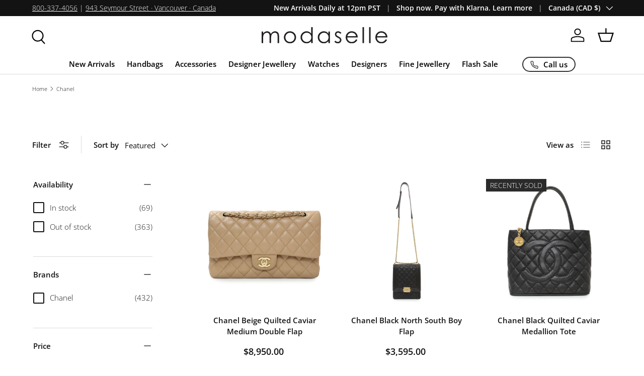

--- FILE ---
content_type: text/html; charset=utf-8
request_url: https://modaselle.com/collections/chanel-collection
body_size: 87241
content:
<!doctype html>
<html
  class="no-js"
  lang="en"
  dir="ltr">
  <head>
    <!-- Google Tag Manager -->
    <script>(function(w,d,s,l,i){w[l]=w[l]||[];w[l].push({'gtm.start':
    new Date().getTime(),event:'gtm.js'});var f=d.getElementsByTagName(s)[0],
    j=d.createElement(s),dl=l!='dataLayer'?'&l='+l:'';j.async=true;j.src=
    'https://www.googletagmanager.com/gtm.js?id='+i+dl;f.parentNode.insertBefore(j,f);
    })(window,document,'script','dataLayer','GTM-5CV2KQH');</script>
    <!-- End Google Tag Manager --> 

    <!-- do not index Refer a Friend page -->
    
    <!-- End do not index --><meta charset="utf-8">
<meta name="viewport" content="width=device-width,initial-scale=1">
<title>Pre-Owned Chanel Bags &amp; Purses in Vancouver, Canada | Modaselle</title><link rel="canonical" href="https://modaselle.com/collections/chanel-collection"><link rel="icon" href="//modaselle.com/cdn/shop/files/favicon1.jpg?crop=center&height=48&v=1711589782&width=48" type="image/jpg">
  <link rel="apple-touch-icon" href="//modaselle.com/cdn/shop/files/favicon1.jpg?crop=center&height=180&v=1711589782&width=180"><meta name="description" content="Shop authentic pre-owned Chanel handbags &amp; purses at Modaselle, Vancouver. Explore our curated pieces, including vintage classics. 100% Authenticity Guaranteed."><meta property="og:site_name" content="Modaselle">
<meta property="og:url" content="https://modaselle.com/collections/chanel-collection">
<meta property="og:title" content="Pre-Owned Chanel Bags &amp; Purses in Vancouver, Canada | Modaselle">
<meta property="og:type" content="product.group">
<meta property="og:description" content="Shop authentic pre-owned Chanel handbags &amp; purses at Modaselle, Vancouver. Explore our curated pieces, including vintage classics. 100% Authenticity Guaranteed."><meta property="og:image" content="http://modaselle.com/cdn/shop/files/Component_1_6.jpg?crop=center&height=1200&v=1711576376&width=1200">
  <meta property="og:image:secure_url" content="https://modaselle.com/cdn/shop/files/Component_1_6.jpg?crop=center&height=1200&v=1711576376&width=1200">
  <meta property="og:image:width" content="1200">
  <meta property="og:image:height" content="628"><meta name="twitter:card" content="summary_large_image">
<meta name="twitter:title" content="Pre-Owned Chanel Bags &amp; Purses in Vancouver, Canada | Modaselle">
<meta name="twitter:description" content="Shop authentic pre-owned Chanel handbags &amp; purses at Modaselle, Vancouver. Explore our curated pieces, including vintage classics. 100% Authenticity Guaranteed.">
<link rel="preload" href="//modaselle.com/cdn/shop/t/145/assets/main.css?v=28776750664053329811769111084" as="style"><style data-shopify>
@font-face {
  font-family: "Open Sans";
  font-weight: 300;
  font-style: normal;
  font-display: swap;
  src: url("//modaselle.com/cdn/fonts/open_sans/opensans_n3.b10466eda05a6b2d1ef0f6ba490dcecf7588dd78.woff2") format("woff2"),
       url("//modaselle.com/cdn/fonts/open_sans/opensans_n3.056c4b5dddadba7018747bd50fdaa80430e21710.woff") format("woff");
}
@font-face {
  font-family: "Open Sans";
  font-weight: 400;
  font-style: normal;
  font-display: swap;
  src: url("//modaselle.com/cdn/fonts/open_sans/opensans_n4.c32e4d4eca5273f6d4ee95ddf54b5bbb75fc9b61.woff2") format("woff2"),
       url("//modaselle.com/cdn/fonts/open_sans/opensans_n4.5f3406f8d94162b37bfa232b486ac93ee892406d.woff") format("woff");
}
@font-face {
  font-family: "Open Sans";
  font-weight: 300;
  font-style: italic;
  font-display: swap;
  src: url("//modaselle.com/cdn/fonts/open_sans/opensans_i3.853ebda1c5f31329bb2a566ea7797548807a48bf.woff2") format("woff2"),
       url("//modaselle.com/cdn/fonts/open_sans/opensans_i3.3359d7c8c5a869c65cb7df3aa76a8d52237b1b65.woff") format("woff");
}
@font-face {
  font-family: "Open Sans";
  font-weight: 400;
  font-style: italic;
  font-display: swap;
  src: url("//modaselle.com/cdn/fonts/open_sans/opensans_i4.6f1d45f7a46916cc95c694aab32ecbf7509cbf33.woff2") format("woff2"),
       url("//modaselle.com/cdn/fonts/open_sans/opensans_i4.4efaa52d5a57aa9a57c1556cc2b7465d18839daa.woff") format("woff");
}
@font-face {
  font-family: "Open Sans";
  font-weight: 600;
  font-style: normal;
  font-display: swap;
  src: url("//modaselle.com/cdn/fonts/open_sans/opensans_n6.15aeff3c913c3fe570c19cdfeed14ce10d09fb08.woff2") format("woff2"),
       url("//modaselle.com/cdn/fonts/open_sans/opensans_n6.14bef14c75f8837a87f70ce22013cb146ee3e9f3.woff") format("woff");
}
@font-face {
  font-family: "Open Sans";
  font-weight: 600;
  font-style: normal;
  font-display: swap;
  src: url("//modaselle.com/cdn/fonts/open_sans/opensans_n6.15aeff3c913c3fe570c19cdfeed14ce10d09fb08.woff2") format("woff2"),
       url("//modaselle.com/cdn/fonts/open_sans/opensans_n6.14bef14c75f8837a87f70ce22013cb146ee3e9f3.woff") format("woff");
}
:root {
        --bg-color: 255 255 255 / 1.0;
        --bg-color-og: 255 255 255 / 1.0;
        --heading-color: 0 0 0;
        --text-color: 19 19 19;
        --text-color-og: 19 19 19;
        --scrollbar-color: 19 19 19;
        --link-color: 0 0 0;
        --link-color-og: 0 0 0;
        --star-color: 255 159 28;--swatch-border-color-default: 208 208 208;
          --swatch-border-color-active: 137 137 137;
          --swatch-card-size: 24px;
          --swatch-variant-picker-size: 32px;--color-scheme-1-bg: 255 255 255 / 1.0;
        --color-scheme-1-grad: ;
        --color-scheme-1-heading: 0 0 0;
        --color-scheme-1-text: 19 19 19;
        --color-scheme-1-btn-bg: 0 0 0;
        --color-scheme-1-btn-text: 255 255 255;
        --color-scheme-1-btn-bg-hover: 46 46 46;--color-scheme-2-bg: 0 0 0 / 1.0;
        --color-scheme-2-grad: ;
        --color-scheme-2-heading: 255 255 255;
        --color-scheme-2-text: 255 255 255;
        --color-scheme-2-btn-bg: 255 255 255;
        --color-scheme-2-btn-text: 0 0 0;
        --color-scheme-2-btn-bg-hover: 225 225 225;--color-scheme-3-bg: 240 240 240 / 1.0;
        --color-scheme-3-grad: ;
        --color-scheme-3-heading: 0 0 0;
        --color-scheme-3-text: 0 0 0;
        --color-scheme-3-btn-bg: 42 43 42;
        --color-scheme-3-btn-text: 255 255 255;
        --color-scheme-3-btn-bg-hover: 82 83 82;

        --drawer-bg-color: 255 255 255 / 1.0;
        --drawer-text-color: 0 0 0;

        --panel-bg-color: 244 244 244 / 1.0;
        --panel-heading-color: 42 43 42;
        --panel-text-color: 42 43 42;

        --in-stock-text-color: 44 126 63;
        --low-stock-text-color: 210 134 26;
        --very-low-stock-text-color: 180 12 28;
        --no-stock-text-color: 119 119 119;
        --no-stock-backordered-text-color: 119 119 119;

        --error-bg-color: 252 237 238;
        --error-text-color: 180 12 28;
        --success-bg-color: 232 246 234;
        --success-text-color: 44 126 63;
        --info-bg-color: 228 237 250;
        --info-text-color: 26 102 210;

        --heading-font-family: "Open Sans", 
        sans-serif;
        --heading-font-style: normal;
        --heading-font-weight: 600;
        --heading-scale-start: 4;

        --navigation-font-family: "Open Sans", 
        sans-serif;
        --navigation-font-style: normal;
        --navigation-font-weight: 600;
          --heading-text-transform: uppercase;
--subheading-text-transform: none;
        --body-font-family: "Open Sans", 
        sans-serif;
        --body-font-style: normal;
        --body-font-weight: 300;
        --body-font-size: 15;

        --section-gap: 48;
        --heading-gap: calc(8 * var(--space-unit));--grid-column-gap: 20px;--btn-bg-color: 0 0 0;
        --btn-bg-hover-color: 46 46 46;
        --btn-text-color: 255 255 255;
        --btn-bg-color-og: 0 0 0;
        --btn-text-color-og: 255 255 255;
        --btn-alt-bg-color: 255 255 255;
        --btn-alt-bg-alpha: 1.0;
        --btn-alt-text-color: 0 0 0;
        --btn-border-width: 2px;
        --btn-padding-y: 12px;

        
          --btn-border-radius: 28px;
        

        --btn-lg-border-radius: 50%;
        --btn-icon-border-radius: 50%;
        --input-with-btn-inner-radius: var(--btn-border-radius);
          --btn-text-transform: uppercase;

        --input-bg-color: 255 255 255 / 1.0;
        --input-text-color: 19 19 19;
        --input-border-width: 2px;
        --input-border-radius: 26px;
        --textarea-border-radius: 12px;
          --input-border-radius: 28px;
          --input-lg-border-radius: 34px;
          --input-bg-color-diff-3: #f7f7f7;
          --input-bg-color-diff-6: #f0f0f0;

        --modal-border-radius: 16px;
        --modal-overlay-color: 0 0 0;
        --modal-overlay-opacity: 0.4;
        --drawer-border-radius: 16px;
        --overlay-border-radius: 0px;--custom-label-bg-color: 13 44 84;
          --custom-label-text-color: 255 255 255;--sale-label-bg-color: 170 17 85;
          --sale-label-text-color: 255 255 255;--sold-out-label-bg-color: 42 43 42;
          --sold-out-label-text-color: 255 255 255;--new-label-bg-color: 127 184 0;
          --new-label-text-color: 255 255 255;--preorder-label-bg-color: 0 166 237;
        --preorder-label-text-color: 255 255 255;

        --page-width: 1260px;
        --gutter-sm: 20px;
        --gutter-md: 32px;
        --gutter-lg: 64px;

        --payment-terms-bg-color: #ffffff;

        --coll-card-bg-color: #F9F9F9;
        --coll-card-border-color: #f2f2f2;
          
            --aos-animate-duration: 0.6s;
          

          
            --aos-min-width: 0;
          
        

        --reading-width: 48em;
      }

      @media (max-width: 769px) {
        :root {
          --reading-width: 36em;
        }
      }
    </style><link rel="stylesheet" href="//modaselle.com/cdn/shop/t/145/assets/main.css?v=28776750664053329811769111084">
    <link rel="stylesheet" href="//modaselle.com/cdn/shop/t/145/assets/theme-custom.css?v=117371934734229428701769111084">
    <script src="//modaselle.com/cdn/shop/t/145/assets/main.js?v=47275864244975482431769111084" defer="defer"></script><link
        rel="preload"
        href="//modaselle.com/cdn/fonts/open_sans/opensans_n3.b10466eda05a6b2d1ef0f6ba490dcecf7588dd78.woff2"
        as="font"
        type="font/woff2"
        crossorigin
        fetchpriority="high"><link
        rel="preload"
        href="//modaselle.com/cdn/fonts/open_sans/opensans_n6.15aeff3c913c3fe570c19cdfeed14ce10d09fb08.woff2"
        as="font"
        type="font/woff2"
        crossorigin
        fetchpriority="high"><link
        rel="stylesheet"
        href="//modaselle.com/cdn/shop/t/145/assets/swatches.css?v=145033725287356436411769111084"
        media="print"
        onload="this.media='all'">
      <noscript><link rel="stylesheet" href="//modaselle.com/cdn/shop/t/145/assets/swatches.css?v=145033725287356436411769111084"></noscript><script>window.performance && window.performance.mark && window.performance.mark('shopify.content_for_header.start');</script><meta name="facebook-domain-verification" content="p8xrlblewal24t823y02fooz6b80hw">
<meta id="shopify-digital-wallet" name="shopify-digital-wallet" content="/58815742013/digital_wallets/dialog">
<meta name="shopify-checkout-api-token" content="61a8227b046db8608df480e4e107c612">
<link rel="alternate" type="application/atom+xml" title="Feed" href="/collections/chanel-collection.atom" />
<link rel="next" href="/collections/chanel-collection?page=2">
<link rel="alternate" type="application/json+oembed" href="https://modaselle.com/collections/chanel-collection.oembed">
<script async="async" src="/checkouts/internal/preloads.js?locale=en-CA"></script>
<link rel="preconnect" href="https://shop.app" crossorigin="anonymous">
<script async="async" src="https://shop.app/checkouts/internal/preloads.js?locale=en-CA&shop_id=58815742013" crossorigin="anonymous"></script>
<script id="apple-pay-shop-capabilities" type="application/json">{"shopId":58815742013,"countryCode":"CA","currencyCode":"CAD","merchantCapabilities":["supports3DS"],"merchantId":"gid:\/\/shopify\/Shop\/58815742013","merchantName":"Modaselle","requiredBillingContactFields":["postalAddress","email","phone"],"requiredShippingContactFields":["postalAddress","email","phone"],"shippingType":"shipping","supportedNetworks":["visa","masterCard","amex","discover","interac","jcb"],"total":{"type":"pending","label":"Modaselle","amount":"1.00"},"shopifyPaymentsEnabled":true,"supportsSubscriptions":true}</script>
<script id="shopify-features" type="application/json">{"accessToken":"61a8227b046db8608df480e4e107c612","betas":["rich-media-storefront-analytics"],"domain":"modaselle.com","predictiveSearch":true,"shopId":58815742013,"locale":"en"}</script>
<script>var Shopify = Shopify || {};
Shopify.shop = "519503-4.myshopify.com";
Shopify.locale = "en";
Shopify.currency = {"active":"CAD","rate":"1.0"};
Shopify.country = "CA";
Shopify.theme = {"name":"Schema Fix ","id":184777408876,"schema_name":"Enterprise","schema_version":"1.4.1","theme_store_id":null,"role":"main"};
Shopify.theme.handle = "null";
Shopify.theme.style = {"id":null,"handle":null};
Shopify.cdnHost = "modaselle.com/cdn";
Shopify.routes = Shopify.routes || {};
Shopify.routes.root = "/";</script>
<script type="module">!function(o){(o.Shopify=o.Shopify||{}).modules=!0}(window);</script>
<script>!function(o){function n(){var o=[];function n(){o.push(Array.prototype.slice.apply(arguments))}return n.q=o,n}var t=o.Shopify=o.Shopify||{};t.loadFeatures=n(),t.autoloadFeatures=n()}(window);</script>
<script>
  window.ShopifyPay = window.ShopifyPay || {};
  window.ShopifyPay.apiHost = "shop.app\/pay";
  window.ShopifyPay.redirectState = null;
</script>
<script id="shop-js-analytics" type="application/json">{"pageType":"collection"}</script>
<script defer="defer" async type="module" src="//modaselle.com/cdn/shopifycloud/shop-js/modules/v2/client.init-shop-cart-sync_BT-GjEfc.en.esm.js"></script>
<script defer="defer" async type="module" src="//modaselle.com/cdn/shopifycloud/shop-js/modules/v2/chunk.common_D58fp_Oc.esm.js"></script>
<script defer="defer" async type="module" src="//modaselle.com/cdn/shopifycloud/shop-js/modules/v2/chunk.modal_xMitdFEc.esm.js"></script>
<script type="module">
  await import("//modaselle.com/cdn/shopifycloud/shop-js/modules/v2/client.init-shop-cart-sync_BT-GjEfc.en.esm.js");
await import("//modaselle.com/cdn/shopifycloud/shop-js/modules/v2/chunk.common_D58fp_Oc.esm.js");
await import("//modaselle.com/cdn/shopifycloud/shop-js/modules/v2/chunk.modal_xMitdFEc.esm.js");

  window.Shopify.SignInWithShop?.initShopCartSync?.({"fedCMEnabled":true,"windoidEnabled":true});

</script>
<script>
  window.Shopify = window.Shopify || {};
  if (!window.Shopify.featureAssets) window.Shopify.featureAssets = {};
  window.Shopify.featureAssets['shop-js'] = {"shop-cart-sync":["modules/v2/client.shop-cart-sync_DZOKe7Ll.en.esm.js","modules/v2/chunk.common_D58fp_Oc.esm.js","modules/v2/chunk.modal_xMitdFEc.esm.js"],"init-fed-cm":["modules/v2/client.init-fed-cm_B6oLuCjv.en.esm.js","modules/v2/chunk.common_D58fp_Oc.esm.js","modules/v2/chunk.modal_xMitdFEc.esm.js"],"shop-cash-offers":["modules/v2/client.shop-cash-offers_D2sdYoxE.en.esm.js","modules/v2/chunk.common_D58fp_Oc.esm.js","modules/v2/chunk.modal_xMitdFEc.esm.js"],"shop-login-button":["modules/v2/client.shop-login-button_QeVjl5Y3.en.esm.js","modules/v2/chunk.common_D58fp_Oc.esm.js","modules/v2/chunk.modal_xMitdFEc.esm.js"],"pay-button":["modules/v2/client.pay-button_DXTOsIq6.en.esm.js","modules/v2/chunk.common_D58fp_Oc.esm.js","modules/v2/chunk.modal_xMitdFEc.esm.js"],"shop-button":["modules/v2/client.shop-button_DQZHx9pm.en.esm.js","modules/v2/chunk.common_D58fp_Oc.esm.js","modules/v2/chunk.modal_xMitdFEc.esm.js"],"avatar":["modules/v2/client.avatar_BTnouDA3.en.esm.js"],"init-windoid":["modules/v2/client.init-windoid_CR1B-cfM.en.esm.js","modules/v2/chunk.common_D58fp_Oc.esm.js","modules/v2/chunk.modal_xMitdFEc.esm.js"],"init-shop-for-new-customer-accounts":["modules/v2/client.init-shop-for-new-customer-accounts_C_vY_xzh.en.esm.js","modules/v2/client.shop-login-button_QeVjl5Y3.en.esm.js","modules/v2/chunk.common_D58fp_Oc.esm.js","modules/v2/chunk.modal_xMitdFEc.esm.js"],"init-shop-email-lookup-coordinator":["modules/v2/client.init-shop-email-lookup-coordinator_BI7n9ZSv.en.esm.js","modules/v2/chunk.common_D58fp_Oc.esm.js","modules/v2/chunk.modal_xMitdFEc.esm.js"],"init-shop-cart-sync":["modules/v2/client.init-shop-cart-sync_BT-GjEfc.en.esm.js","modules/v2/chunk.common_D58fp_Oc.esm.js","modules/v2/chunk.modal_xMitdFEc.esm.js"],"shop-toast-manager":["modules/v2/client.shop-toast-manager_DiYdP3xc.en.esm.js","modules/v2/chunk.common_D58fp_Oc.esm.js","modules/v2/chunk.modal_xMitdFEc.esm.js"],"init-customer-accounts":["modules/v2/client.init-customer-accounts_D9ZNqS-Q.en.esm.js","modules/v2/client.shop-login-button_QeVjl5Y3.en.esm.js","modules/v2/chunk.common_D58fp_Oc.esm.js","modules/v2/chunk.modal_xMitdFEc.esm.js"],"init-customer-accounts-sign-up":["modules/v2/client.init-customer-accounts-sign-up_iGw4briv.en.esm.js","modules/v2/client.shop-login-button_QeVjl5Y3.en.esm.js","modules/v2/chunk.common_D58fp_Oc.esm.js","modules/v2/chunk.modal_xMitdFEc.esm.js"],"shop-follow-button":["modules/v2/client.shop-follow-button_CqMgW2wH.en.esm.js","modules/v2/chunk.common_D58fp_Oc.esm.js","modules/v2/chunk.modal_xMitdFEc.esm.js"],"checkout-modal":["modules/v2/client.checkout-modal_xHeaAweL.en.esm.js","modules/v2/chunk.common_D58fp_Oc.esm.js","modules/v2/chunk.modal_xMitdFEc.esm.js"],"shop-login":["modules/v2/client.shop-login_D91U-Q7h.en.esm.js","modules/v2/chunk.common_D58fp_Oc.esm.js","modules/v2/chunk.modal_xMitdFEc.esm.js"],"lead-capture":["modules/v2/client.lead-capture_BJmE1dJe.en.esm.js","modules/v2/chunk.common_D58fp_Oc.esm.js","modules/v2/chunk.modal_xMitdFEc.esm.js"],"payment-terms":["modules/v2/client.payment-terms_Ci9AEqFq.en.esm.js","modules/v2/chunk.common_D58fp_Oc.esm.js","modules/v2/chunk.modal_xMitdFEc.esm.js"]};
</script>
<script>(function() {
  var isLoaded = false;
  function asyncLoad() {
    if (isLoaded) return;
    isLoaded = true;
    var urls = ["https:\/\/cdn-scripts.signifyd.com\/shopify\/script-tag.js?shop=519503-4.myshopify.com","https:\/\/chimpstatic.com\/mcjs-connected\/js\/users\/47dfd4167760ba639836adb11\/ba2ea557c6e787bb7c700a6d5.js?shop=519503-4.myshopify.com","\/\/cdn.shopify.com\/proxy\/cf8798539e09b41a16cd5d847f1551a4a73849b045fc969901a2fb2bd5e3ee5c\/api.goaffpro.com\/loader.js?shop=519503-4.myshopify.com\u0026sp-cache-control=cHVibGljLCBtYXgtYWdlPTkwMA","https:\/\/cdn.nfcube.com\/instafeed-8d35e8168fc9736253c8d28eb95b5c87.js?shop=519503-4.myshopify.com","https:\/\/s3.eu-west-1.amazonaws.com\/production-klarna-il-shopify-osm\/d3bc5d6366701989e2db5a93793900883f2d31a6\/519503-4.myshopify.com-1769203041616.js?shop=519503-4.myshopify.com"];
    for (var i = 0; i < urls.length; i++) {
      var s = document.createElement('script');
      s.type = 'text/javascript';
      s.async = true;
      s.src = urls[i];
      var x = document.getElementsByTagName('script')[0];
      x.parentNode.insertBefore(s, x);
    }
  };
  if(window.attachEvent) {
    window.attachEvent('onload', asyncLoad);
  } else {
    window.addEventListener('load', asyncLoad, false);
  }
})();</script>
<script id="__st">var __st={"a":58815742013,"offset":-28800,"reqid":"7dd3779a-663e-4044-a96a-943b48335972-1769489712","pageurl":"modaselle.com\/collections\/chanel-collection","u":"d32137b4deb6","p":"collection","rtyp":"collection","rid":280258838589};</script>
<script>window.ShopifyPaypalV4VisibilityTracking = true;</script>
<script id="captcha-bootstrap">!function(){'use strict';const t='contact',e='account',n='new_comment',o=[[t,t],['blogs',n],['comments',n],[t,'customer']],c=[[e,'customer_login'],[e,'guest_login'],[e,'recover_customer_password'],[e,'create_customer']],r=t=>t.map((([t,e])=>`form[action*='/${t}']:not([data-nocaptcha='true']) input[name='form_type'][value='${e}']`)).join(','),a=t=>()=>t?[...document.querySelectorAll(t)].map((t=>t.form)):[];function s(){const t=[...o],e=r(t);return a(e)}const i='password',u='form_key',d=['recaptcha-v3-token','g-recaptcha-response','h-captcha-response',i],f=()=>{try{return window.sessionStorage}catch{return}},m='__shopify_v',_=t=>t.elements[u];function p(t,e,n=!1){try{const o=window.sessionStorage,c=JSON.parse(o.getItem(e)),{data:r}=function(t){const{data:e,action:n}=t;return t[m]||n?{data:e,action:n}:{data:t,action:n}}(c);for(const[e,n]of Object.entries(r))t.elements[e]&&(t.elements[e].value=n);n&&o.removeItem(e)}catch(o){console.error('form repopulation failed',{error:o})}}const l='form_type',E='cptcha';function T(t){t.dataset[E]=!0}const w=window,h=w.document,L='Shopify',v='ce_forms',y='captcha';let A=!1;((t,e)=>{const n=(g='f06e6c50-85a8-45c8-87d0-21a2b65856fe',I='https://cdn.shopify.com/shopifycloud/storefront-forms-hcaptcha/ce_storefront_forms_captcha_hcaptcha.v1.5.2.iife.js',D={infoText:'Protected by hCaptcha',privacyText:'Privacy',termsText:'Terms'},(t,e,n)=>{const o=w[L][v],c=o.bindForm;if(c)return c(t,g,e,D).then(n);var r;o.q.push([[t,g,e,D],n]),r=I,A||(h.body.append(Object.assign(h.createElement('script'),{id:'captcha-provider',async:!0,src:r})),A=!0)});var g,I,D;w[L]=w[L]||{},w[L][v]=w[L][v]||{},w[L][v].q=[],w[L][y]=w[L][y]||{},w[L][y].protect=function(t,e){n(t,void 0,e),T(t)},Object.freeze(w[L][y]),function(t,e,n,w,h,L){const[v,y,A,g]=function(t,e,n){const i=e?o:[],u=t?c:[],d=[...i,...u],f=r(d),m=r(i),_=r(d.filter((([t,e])=>n.includes(e))));return[a(f),a(m),a(_),s()]}(w,h,L),I=t=>{const e=t.target;return e instanceof HTMLFormElement?e:e&&e.form},D=t=>v().includes(t);t.addEventListener('submit',(t=>{const e=I(t);if(!e)return;const n=D(e)&&!e.dataset.hcaptchaBound&&!e.dataset.recaptchaBound,o=_(e),c=g().includes(e)&&(!o||!o.value);(n||c)&&t.preventDefault(),c&&!n&&(function(t){try{if(!f())return;!function(t){const e=f();if(!e)return;const n=_(t);if(!n)return;const o=n.value;o&&e.removeItem(o)}(t);const e=Array.from(Array(32),(()=>Math.random().toString(36)[2])).join('');!function(t,e){_(t)||t.append(Object.assign(document.createElement('input'),{type:'hidden',name:u})),t.elements[u].value=e}(t,e),function(t,e){const n=f();if(!n)return;const o=[...t.querySelectorAll(`input[type='${i}']`)].map((({name:t})=>t)),c=[...d,...o],r={};for(const[a,s]of new FormData(t).entries())c.includes(a)||(r[a]=s);n.setItem(e,JSON.stringify({[m]:1,action:t.action,data:r}))}(t,e)}catch(e){console.error('failed to persist form',e)}}(e),e.submit())}));const S=(t,e)=>{t&&!t.dataset[E]&&(n(t,e.some((e=>e===t))),T(t))};for(const o of['focusin','change'])t.addEventListener(o,(t=>{const e=I(t);D(e)&&S(e,y())}));const B=e.get('form_key'),M=e.get(l),P=B&&M;t.addEventListener('DOMContentLoaded',(()=>{const t=y();if(P)for(const e of t)e.elements[l].value===M&&p(e,B);[...new Set([...A(),...v().filter((t=>'true'===t.dataset.shopifyCaptcha))])].forEach((e=>S(e,t)))}))}(h,new URLSearchParams(w.location.search),n,t,e,['guest_login'])})(!0,!0)}();</script>
<script integrity="sha256-4kQ18oKyAcykRKYeNunJcIwy7WH5gtpwJnB7kiuLZ1E=" data-source-attribution="shopify.loadfeatures" defer="defer" src="//modaselle.com/cdn/shopifycloud/storefront/assets/storefront/load_feature-a0a9edcb.js" crossorigin="anonymous"></script>
<script crossorigin="anonymous" defer="defer" src="//modaselle.com/cdn/shopifycloud/storefront/assets/shopify_pay/storefront-65b4c6d7.js?v=20250812"></script>
<script data-source-attribution="shopify.dynamic_checkout.dynamic.init">var Shopify=Shopify||{};Shopify.PaymentButton=Shopify.PaymentButton||{isStorefrontPortableWallets:!0,init:function(){window.Shopify.PaymentButton.init=function(){};var t=document.createElement("script");t.src="https://modaselle.com/cdn/shopifycloud/portable-wallets/latest/portable-wallets.en.js",t.type="module",document.head.appendChild(t)}};
</script>
<script data-source-attribution="shopify.dynamic_checkout.buyer_consent">
  function portableWalletsHideBuyerConsent(e){var t=document.getElementById("shopify-buyer-consent"),n=document.getElementById("shopify-subscription-policy-button");t&&n&&(t.classList.add("hidden"),t.setAttribute("aria-hidden","true"),n.removeEventListener("click",e))}function portableWalletsShowBuyerConsent(e){var t=document.getElementById("shopify-buyer-consent"),n=document.getElementById("shopify-subscription-policy-button");t&&n&&(t.classList.remove("hidden"),t.removeAttribute("aria-hidden"),n.addEventListener("click",e))}window.Shopify?.PaymentButton&&(window.Shopify.PaymentButton.hideBuyerConsent=portableWalletsHideBuyerConsent,window.Shopify.PaymentButton.showBuyerConsent=portableWalletsShowBuyerConsent);
</script>
<script data-source-attribution="shopify.dynamic_checkout.cart.bootstrap">document.addEventListener("DOMContentLoaded",(function(){function t(){return document.querySelector("shopify-accelerated-checkout-cart, shopify-accelerated-checkout")}if(t())Shopify.PaymentButton.init();else{new MutationObserver((function(e,n){t()&&(Shopify.PaymentButton.init(),n.disconnect())})).observe(document.body,{childList:!0,subtree:!0})}}));
</script>
<script id='scb4127' type='text/javascript' async='' src='https://modaselle.com/cdn/shopifycloud/privacy-banner/storefront-banner.js'></script><link id="shopify-accelerated-checkout-styles" rel="stylesheet" media="screen" href="https://modaselle.com/cdn/shopifycloud/portable-wallets/latest/accelerated-checkout-backwards-compat.css" crossorigin="anonymous">
<style id="shopify-accelerated-checkout-cart">
        #shopify-buyer-consent {
  margin-top: 1em;
  display: inline-block;
  width: 100%;
}

#shopify-buyer-consent.hidden {
  display: none;
}

#shopify-subscription-policy-button {
  background: none;
  border: none;
  padding: 0;
  text-decoration: underline;
  font-size: inherit;
  cursor: pointer;
}

#shopify-subscription-policy-button::before {
  box-shadow: none;
}

      </style>
<script id="sections-script" data-sections="header,footer" defer="defer" src="//modaselle.com/cdn/shop/t/145/compiled_assets/scripts.js?v=21285"></script>
<script>window.performance && window.performance.mark && window.performance.mark('shopify.content_for_header.end');</script>

      <script src="//modaselle.com/cdn/shop/t/145/assets/animate-on-scroll.js?v=15249566486942820451769111084" defer="defer"></script>
      <link rel="stylesheet" href="//modaselle.com/cdn/shop/t/145/assets/animate-on-scroll.css?v=116194678796051782541769111084">
    

    <script>
      document.documentElement.className = document.documentElement.className.replace('no-js', 'js');
    </script><!-- CC Custom Head Start --><!-- CC Custom Head End --><script type="application/ld+json">
{
  "@context": "https://schema.org",
  "@graph": [
    {
      "@type": "Organization",
      "name": "Modaselle",
      "url": "https://modaselle.com",
      "logo": "https://modaselle.com/cdn/shop/files/modaselle_logo_only-outline.svg",
      "sameAs": [
        "https://www.instagram.com/modaselle/",
        "https://www.facebook.com/modaselle"
      ]
    },
    {
      "@type": "LocalBusiness",
      "name": "Modaselle",
      "image": "https://modaselle.com/cdn/shop/files/modaselle_logo_only-outline.svg",
      "url": "https://modaselle.com",
      "telephone": "+1-800-337-4056",
      "address": {
        "@type": "PostalAddress",
        "streetAddress": "943 Seymour Street",
        "addressLocality": "Vancouver",
        "addressRegion": "BC",
        "postalCode": "V6B 3M1",
        "addressCountry": "CA"
      },
      "priceRange": "$$$",
      "openingHours": [
        "Mo-Sa 10:00-18:00"
      ],
      "sameAs": [
        "https://www.instagram.com/modaselle/",
        "https://www.facebook.com/modaselle"
      ]
    },{
        "@type": "CollectionPage",
        "@id": "https://modaselle.com/collections/chanel-collection#collection",
        "name": "Chanel",
        "mainEntity": {
          "@type": "ItemList",
          "numberOfItems": 48,
          "itemListElement": [{
              "@type": "ListItem",
              "position": 1,
              "url": "https://modaselle.com/products/chanel-beige-quilted-caviar-medium-double-flap-ha11265",
              "item": {
                "@type": "Product",
                "name": "Chanel Beige Quilted Caviar Medium Double Flap",
                "image": "https:\/\/modaselle.com\/cdn\/shop\/files\/0L0A3420_fce447d1-f0b0-4f78-a284-ed67d35e58a6.jpg?v=1769295056\u0026width=1024",
                "sku": "HA11265",
                "brand": {
                  "@type": "Brand",
                  "name": "Chanel"
                },
                "itemCondition": "https://schema.org/UsedCondition",    
                "offers": {
                  "@type": "Offer",
                  "price": "8950.00",
                  "priceCurrency": "CAD",
                  "availability": "https://schema.org/InStock",
                  "url": "https://modaselle.com/products/chanel-beige-quilted-caviar-medium-double-flap-ha11265"
                }
              }
            },{
              "@type": "ListItem",
              "position": 2,
              "url": "https://modaselle.com/products/chanel-black-north-south-boy-flap-ha11264",
              "item": {
                "@type": "Product",
                "name": "Chanel Black North South Boy Flap",
                "image": "https:\/\/modaselle.com\/cdn\/shop\/files\/0L0A3429_a239deb1-6a90-4b31-bf29-48893854d521.jpg?v=1769294945\u0026width=1024",
                "sku": "HA11264",
                "brand": {
                  "@type": "Brand",
                  "name": "Chanel"
                },
                "itemCondition": "https://schema.org/UsedCondition",    
                "offers": {
                  "@type": "Offer",
                  "price": "3595.00",
                  "priceCurrency": "CAD",
                  "availability": "https://schema.org/InStock",
                  "url": "https://modaselle.com/products/chanel-black-north-south-boy-flap-ha11264"
                }
              }
            },{
              "@type": "ListItem",
              "position": 3,
              "url": "https://modaselle.com/products/chanel-black-quilted-caviar-medallion-tote-ha11258",
              "item": {
                "@type": "Product",
                "name": "Chanel Black Quilted Caviar Medallion Tote",
                "image": "https:\/\/modaselle.com\/cdn\/shop\/files\/0L0A3023_4f4d0d43-dcd6-49d8-9190-7a995cd99c88.jpg?v=1769217528\u0026width=1024",
                "sku": "HA11258",
                "brand": {
                  "@type": "Brand",
                  "name": "Chanel"
                },
                "itemCondition": "https://schema.org/UsedCondition",    
                "offers": {
                  "@type": "Offer",
                  "price": "2795.00",
                  "priceCurrency": "CAD",
                  "availability": "https://schema.org/OutOfStock",
                  "url": "https://modaselle.com/products/chanel-black-quilted-caviar-medallion-tote-ha11258"
                }
              }
            },{
              "@type": "ListItem",
              "position": 4,
              "url": "https://modaselle.com/products/chanel-beige-lambskin-quilted-small-trendy-cc-dual-handle-flap-bag-ha11246",
              "item": {
                "@type": "Product",
                "name": "Chanel Beige Lambskin Quilted Small Trendy CC Dual Handle Flap Bag",
                "image": "https:\/\/modaselle.com\/cdn\/shop\/files\/0L0A3001_5e23ca69-00ca-48b8-b32d-cf35fbbf07e9.jpg?v=1768961539\u0026width=1024",
                "sku": "HA11246",
                "brand": {
                  "@type": "Brand",
                  "name": "Chanel"
                },
                "itemCondition": "https://schema.org/UsedCondition",    
                "offers": {
                  "@type": "Offer",
                  "price": "6750.00",
                  "priceCurrency": "CAD",
                  "availability": "https://schema.org/InStock",
                  "url": "https://modaselle.com/products/chanel-beige-lambskin-quilted-small-trendy-cc-dual-handle-flap-bag-ha11246"
                }
              }
            },{
              "@type": "ListItem",
              "position": 5,
              "url": "https://modaselle.com/products/chanel-black-calfskin-pearly-wallet-on-chain-ha11244",
              "item": {
                "@type": "Product",
                "name": "Chanel Black Calfskin Pearly Wallet On Chain",
                "image": "https:\/\/modaselle.com\/cdn\/shop\/files\/0L0A2991_24ac5470-dfde-4d99-a756-d9b785ba1c3c.jpg?v=1768961388\u0026width=1024",
                "sku": "HA11244",
                "brand": {
                  "@type": "Brand",
                  "name": "Chanel"
                },
                "itemCondition": "https://schema.org/UsedCondition",    
                "offers": {
                  "@type": "Offer",
                  "price": "5750.00",
                  "priceCurrency": "CAD",
                  "availability": "https://schema.org/InStock",
                  "url": "https://modaselle.com/products/chanel-black-calfskin-pearly-wallet-on-chain-ha11244"
                }
              }
            },{
              "@type": "ListItem",
              "position": 6,
              "url": "https://modaselle.com/products/chanel-black-caviar-new-medium-boy-flap-ha11242",
              "item": {
                "@type": "Product",
                "name": "Chanel Black Caviar New Medium Boy Flap",
                "image": "https:\/\/modaselle.com\/cdn\/shop\/files\/0L0A2326.jpg?v=1768961057\u0026width=1024",
                "sku": "HA11242",
                "brand": {
                  "@type": "Brand",
                  "name": "Chanel"
                },
                "itemCondition": "https://schema.org/UsedCondition",    
                "offers": {
                  "@type": "Offer",
                  "price": "6495.00",
                  "priceCurrency": "CAD",
                  "availability": "https://schema.org/OutOfStock",
                  "url": "https://modaselle.com/products/chanel-black-caviar-new-medium-boy-flap-ha11242"
                }
              }
            },{
              "@type": "ListItem",
              "position": 7,
              "url": "https://modaselle.com/products/chanel-black-caviar-jumbo-single-flap-ha11238",
              "item": {
                "@type": "Product",
                "name": "Chanel Black Caviar Jumbo Single Flap",
                "image": "https:\/\/modaselle.com\/cdn\/shop\/files\/0L0A2062_b577be89-1ce9-4beb-a4d7-1349c4968f1c.jpg?v=1768932249\u0026width=1024",
                "sku": "HA11238",
                "brand": {
                  "@type": "Brand",
                  "name": "Chanel"
                },
                "itemCondition": "https://schema.org/UsedCondition",    
                "offers": {
                  "@type": "Offer",
                  "price": "6750.00",
                  "priceCurrency": "CAD",
                  "availability": "https://schema.org/InStock",
                  "url": "https://modaselle.com/products/chanel-black-caviar-jumbo-single-flap-ha11238"
                }
              }
            },{
              "@type": "ListItem",
              "position": 8,
              "url": "https://modaselle.com/products/chanel-black-caviar-quilted-small-chanel-25-handbag-ha11233",
              "item": {
                "@type": "Product",
                "name": "Chanel Black Caviar Quilted Small Chanel 25 Handbag",
                "image": "https:\/\/modaselle.com\/cdn\/shop\/files\/0L0A2065_b8ffd326-04dc-4efd-8d98-026f62957a0a.jpg?v=1768766631\u0026width=1024",
                "sku": "HA11233",
                "brand": {
                  "@type": "Brand",
                  "name": "Chanel"
                },
                "itemCondition": "https://schema.org/UsedCondition",    
                "offers": {
                  "@type": "Offer",
                  "price": "10500.00",
                  "priceCurrency": "CAD",
                  "availability": "https://schema.org/OutOfStock",
                  "url": "https://modaselle.com/products/chanel-black-caviar-quilted-small-chanel-25-handbag-ha11233"
                }
              }
            },{
              "@type": "ListItem",
              "position": 9,
              "url": "https://modaselle.com/products/chanel-burgundy-lambskin-quilted-mini-top-handle-rectangular-flap-ha11229",
              "item": {
                "@type": "Product",
                "name": "Chanel Burgundy Lambskin Quilted Mini Top Handle Rectangular Flap",
                "image": "https:\/\/modaselle.com\/cdn\/shop\/files\/0L0A1929_de6c91a1-02d3-4792-bfea-480304a76ca0.jpg?v=1768766348\u0026width=1024",
                "sku": "HA11229",
                "brand": {
                  "@type": "Brand",
                  "name": "Chanel"
                },
                "itemCondition": "https://schema.org/UsedCondition",    
                "offers": {
                  "@type": "Offer",
                  "price": "5295.00",
                  "priceCurrency": "CAD",
                  "availability": "https://schema.org/InStock",
                  "url": "https://modaselle.com/products/chanel-burgundy-lambskin-quilted-mini-top-handle-rectangular-flap-ha11229"
                }
              }
            },{
              "@type": "ListItem",
              "position": 10,
              "url": "https://modaselle.com/products/chanel-blush-chevron-quilted-caviar-new-medium-boy-flap-ha11228",
              "item": {
                "@type": "Product",
                "name": "Chanel Blush Chevron Quilted Caviar New Medium Boy Flap",
                "image": "https:\/\/modaselle.com\/cdn\/shop\/files\/0L0A1874_f98f62e5-695c-4c81-bede-8ced050356ce.jpg?v=1768766320\u0026width=1024",
                "sku": "HA11228",
                "brand": {
                  "@type": "Brand",
                  "name": "Chanel"
                },
                "itemCondition": "https://schema.org/UsedCondition",    
                "offers": {
                  "@type": "Offer",
                  "price": "4950.00",
                  "priceCurrency": "CAD",
                  "availability": "https://schema.org/InStock",
                  "url": "https://modaselle.com/products/chanel-blush-chevron-quilted-caviar-new-medium-boy-flap-ha11228"
                }
              }
            },{
              "@type": "ListItem",
              "position": 11,
              "url": "https://modaselle.com/products/chanel-black-caviar-mini-cc-pocket-bucket-bag-ha11222",
              "item": {
                "@type": "Product",
                "name": "Chanel Black Caviar Mini CC Pocket Bucket Bag",
                "image": "https:\/\/modaselle.com\/cdn\/shop\/files\/0L0A1858_9ad5b2d8-690b-4220-91d1-015c9662531a.jpg?v=1768675482\u0026width=1024",
                "sku": "HA11222",
                "brand": {
                  "@type": "Brand",
                  "name": "Chanel"
                },
                "itemCondition": "https://schema.org/UsedCondition",    
                "offers": {
                  "@type": "Offer",
                  "price": "3250.00",
                  "priceCurrency": "CAD",
                  "availability": "https://schema.org/InStock",
                  "url": "https://modaselle.com/products/chanel-black-caviar-mini-cc-pocket-bucket-bag-ha11222"
                }
              }
            },{
              "@type": "ListItem",
              "position": 12,
              "url": "https://modaselle.com/products/chanel-khaki-green-caviar-crystal-cc-zipped-coin-purse-a03176",
              "item": {
                "@type": "Product",
                "name": "Chanel Khaki Green Caviar Crystal CC Zipped Coin Purse",
                "image": "https:\/\/modaselle.com\/cdn\/shop\/files\/0L0A1071_28e77d50-7c50-41b1-9310-0dd6efa079e1.jpg?v=1768158549\u0026width=1024",
                "sku": "A03176",
                "brand": {
                  "@type": "Brand",
                  "name": "Chanel"
                },
                "itemCondition": "https://schema.org/UsedCondition",    
                "offers": {
                  "@type": "Offer",
                  "price": "695.00",
                  "priceCurrency": "CAD",
                  "availability": "https://schema.org/InStock",
                  "url": "https://modaselle.com/products/chanel-khaki-green-caviar-crystal-cc-zipped-coin-purse-a03176"
                }
              }
            },{
              "@type": "ListItem",
              "position": 13,
              "url": "https://modaselle.com/products/chanel-grey-lambskin-quilted-small-top-handle-vanity-case-with-chain-ha11191",
              "item": {
                "@type": "Product",
                "name": "Chanel Grey Lambskin Quilted Small Top Handle Vanity Case With Chain",
                "image": "https:\/\/modaselle.com\/cdn\/shop\/files\/0L0A0986_d8e35023-eccd-49b3-8808-44305dac9f7f.jpg?v=1767812148\u0026width=1024",
                "sku": "HA11191",
                "brand": {
                  "@type": "Brand",
                  "name": "Chanel"
                },
                "itemCondition": "https://schema.org/UsedCondition",    
                "offers": {
                  "@type": "Offer",
                  "price": "4495.00",
                  "priceCurrency": "CAD",
                  "availability": "https://schema.org/InStock",
                  "url": "https://modaselle.com/products/chanel-grey-lambskin-quilted-small-top-handle-vanity-case-with-chain-ha11191"
                }
              }
            },{
              "@type": "ListItem",
              "position": 14,
              "url": "https://modaselle.com/products/chanel-pink-shiny-crumpled-calfskin-quilted-nano-31-shopping-bag-ha11160",
              "item": {
                "@type": "Product",
                "name": "Chanel Pink Shiny Crumpled Calfskin Quilted Nano 31 Shopping Bag",
                "image": "https:\/\/modaselle.com\/cdn\/shop\/files\/0L0A0651_881e1324-55a6-4308-af34-56924fd815cc.jpg?v=1767339688\u0026width=1024",
                "sku": "HA11160",
                "brand": {
                  "@type": "Brand",
                  "name": "Chanel"
                },
                "itemCondition": "https://schema.org/UsedCondition",    
                "offers": {
                  "@type": "Offer",
                  "price": "4950.00",
                  "priceCurrency": "CAD",
                  "availability": "https://schema.org/InStock",
                  "url": "https://modaselle.com/products/chanel-pink-shiny-crumpled-calfskin-quilted-nano-31-shopping-bag-ha11160"
                }
              }
            },{
              "@type": "ListItem",
              "position": 15,
              "url": "https://modaselle.com/products/chanel-pink-caviar-small-classic-double-flap-ha11150",
              "item": {
                "@type": "Product",
                "name": "Chanel Pink Caviar Small Classic Double Flap",
                "image": "https:\/\/modaselle.com\/cdn\/shop\/files\/0L0A0098_b27c6a8e-f393-4ed9-b8ea-5891c31959ff.jpg?v=1766885241\u0026width=1024",
                "sku": "HA11150",
                "brand": {
                  "@type": "Brand",
                  "name": "Chanel"
                },
                "itemCondition": "https://schema.org/UsedCondition",    
                "offers": {
                  "@type": "Offer",
                  "price": "9450.00",
                  "priceCurrency": "CAD",
                  "availability": "https://schema.org/InStock",
                  "url": "https://modaselle.com/products/chanel-pink-caviar-small-classic-double-flap-ha11150"
                }
              }
            },{
              "@type": "ListItem",
              "position": 16,
              "url": "https://modaselle.com/products/chanel-green-quilted-lambskin-zip-coin-purse-a03164",
              "item": {
                "@type": "Product",
                "name": "Chanel Green Quilted Lambskin Zip Coin Purse",
                "image": "https:\/\/modaselle.com\/cdn\/shop\/files\/0L0A0121_04fa39ca-b9df-40f8-89e8-c4d6a8272556.jpg?v=1766874920\u0026width=1024",
                "sku": "A03164",
                "brand": {
                  "@type": "Brand",
                  "name": "Chanel"
                },
                "itemCondition": "https://schema.org/UsedCondition",    
                "offers": {
                  "@type": "Offer",
                  "price": "750.00",
                  "priceCurrency": "CAD",
                  "availability": "https://schema.org/InStock",
                  "url": "https://modaselle.com/products/chanel-green-quilted-lambskin-zip-coin-purse-a03164"
                }
              }
            },{
              "@type": "ListItem",
              "position": 17,
              "url": "https://modaselle.com/products/chanel-black-quilted-lambskin-small-flap-wallet-a03162",
              "item": {
                "@type": "Product",
                "name": "Chanel Black Quilted Lambskin Small Flap Wallet",
                "image": "https:\/\/modaselle.com\/cdn\/shop\/files\/0L0A9902_ef1b4b7b-8093-4852-ab9e-c82b912abf16.jpg?v=1766689692\u0026width=1024",
                "sku": "A03162",
                "brand": {
                  "@type": "Brand",
                  "name": "Chanel"
                },
                "itemCondition": "https://schema.org/UsedCondition",    
                "offers": {
                  "@type": "Offer",
                  "price": "895.00",
                  "priceCurrency": "CAD",
                  "availability": "https://schema.org/InStock",
                  "url": "https://modaselle.com/products/chanel-black-quilted-lambskin-small-flap-wallet-a03162"
                }
              }
            },{
              "@type": "ListItem",
              "position": 18,
              "url": "https://modaselle.com/products/chanel-pink-quilted-lambskin-small-coco-hearts-vanity-ha11135",
              "item": {
                "@type": "Product",
                "name": "Chanel Pink Quilted Lambskin Small Coco Hearts Vanity",
                "image": "https:\/\/modaselle.com\/cdn\/shop\/files\/0L0A9845_1b5e0f05-8c59-4210-ad62-82954043de0b.jpg?v=1766539878\u0026width=1024",
                "sku": "HA11135",
                "brand": {
                  "@type": "Brand",
                  "name": "Chanel"
                },
                "itemCondition": "https://schema.org/UsedCondition",    
                "offers": {
                  "@type": "Offer",
                  "price": "3750.00",
                  "priceCurrency": "CAD",
                  "availability": "https://schema.org/InStock",
                  "url": "https://modaselle.com/products/chanel-pink-quilted-lambskin-small-coco-hearts-vanity-ha11135"
                }
              }
            },{
              "@type": "ListItem",
              "position": 19,
              "url": "https://modaselle.com/products/chanel-navy-caviar-quilted-mini-twist-your-buttons-flap-ha11131",
              "item": {
                "@type": "Product",
                "name": "Chanel Navy Caviar Quilted Mini Twist Your Buttons Flap",
                "image": "https:\/\/modaselle.com\/cdn\/shop\/files\/0L0A9690_0e454aa1-d301-45a3-a36b-e32af9392fb3.jpg?v=1766526787\u0026width=1024",
                "sku": "HA11131",
                "brand": {
                  "@type": "Brand",
                  "name": "Chanel"
                },
                "itemCondition": "https://schema.org/UsedCondition",    
                "offers": {
                  "@type": "Offer",
                  "price": "4695.00",
                  "priceCurrency": "CAD",
                  "availability": "https://schema.org/InStock",
                  "url": "https://modaselle.com/products/chanel-navy-caviar-quilted-mini-twist-your-buttons-flap-ha11131"
                }
              }
            },{
              "@type": "ListItem",
              "position": 20,
              "url": "https://modaselle.com/products/chanel-white-caviar-quilted-flap-phone-holder-with-chain-ha11122",
              "item": {
                "@type": "Product",
                "name": "Chanel White Caviar Quilted Flap Phone Holder With Chain",
                "image": "https:\/\/modaselle.com\/cdn\/shop\/files\/0L0A4644_a73e3098-23f6-4dc0-b02b-5bb28bf6857d.jpg?v=1766109479\u0026width=1024",
                "sku": "HA11122",
                "brand": {
                  "@type": "Brand",
                  "name": "Chanel"
                },
                "itemCondition": "https://schema.org/UsedCondition",    
                "offers": {
                  "@type": "Offer",
                  "price": "3450.00",
                  "priceCurrency": "CAD",
                  "availability": "https://schema.org/InStock",
                  "url": "https://modaselle.com/products/chanel-white-caviar-quilted-flap-phone-holder-with-chain-ha11122"
                }
              }
            },{
              "@type": "ListItem",
              "position": 21,
              "url": "https://modaselle.com/products/chanel-black-burgundy-quilted-patent-mini-31-shopping-bag-ha11119",
              "item": {
                "@type": "Product",
                "name": "Chanel Black Burgundy Quilted Patent Mini 31 Shopping Bag",
                "image": "https:\/\/modaselle.com\/cdn\/shop\/files\/0L0A4698_f4154717-7de3-49b4-ba78-b73bc7f0001a.jpg?v=1766255189\u0026width=1024",
                "sku": "HA11119",
                "brand": {
                  "@type": "Brand",
                  "name": "Chanel"
                },
                "itemCondition": "https://schema.org/UsedCondition",    
                "offers": {
                  "@type": "Offer",
                  "price": "5950.00",
                  "priceCurrency": "CAD",
                  "availability": "https://schema.org/InStock",
                  "url": "https://modaselle.com/products/chanel-black-burgundy-quilted-patent-mini-31-shopping-bag-ha11119"
                }
              }
            },{
              "@type": "ListItem",
              "position": 22,
              "url": "https://modaselle.com/products/chanel-teal-goatskin-quilted-chanel-19-waist-bag-ha11118",
              "item": {
                "@type": "Product",
                "name": "Chanel Teal Goatskin Quilted Chanel 19 Waist Bag",
                "image": "https:\/\/modaselle.com\/cdn\/shop\/files\/0L0A4664_1dd5136d-302d-459a-9791-213aa6c6c4fc.jpg?v=1766109374\u0026width=1024",
                "sku": "HA11118",
                "brand": {
                  "@type": "Brand",
                  "name": "Chanel"
                },
                "itemCondition": "https://schema.org/UsedCondition",    
                "offers": {
                  "@type": "Offer",
                  "price": "3495.00",
                  "priceCurrency": "CAD",
                  "availability": "https://schema.org/InStock",
                  "url": "https://modaselle.com/products/chanel-teal-goatskin-quilted-chanel-19-waist-bag-ha11118"
                }
              }
            },{
              "@type": "ListItem",
              "position": 23,
              "url": "https://modaselle.com/products/chanel-pink-gradient-iridescent-lambskin-quilted-waist-bag-ha11107",
              "item": {
                "@type": "Product",
                "name": "Chanel Pink Gradient Iridescent Lambskin Quilted Waist Bag",
                "image": "https:\/\/modaselle.com\/cdn\/shop\/files\/0L0A9804_ad01e0a2-c1be-41a2-a5b5-b241dc5b4ee9.jpg?v=1765924306\u0026width=1024",
                "sku": "HA11107",
                "brand": {
                  "@type": "Brand",
                  "name": "Chanel"
                },
                "itemCondition": "https://schema.org/UsedCondition",    
                "offers": {
                  "@type": "Offer",
                  "price": "2195.00",
                  "priceCurrency": "CAD",
                  "availability": "https://schema.org/InStock",
                  "url": "https://modaselle.com/products/chanel-pink-gradient-iridescent-lambskin-quilted-waist-bag-ha11107"
                }
              }
            },{
              "@type": "ListItem",
              "position": 24,
              "url": "https://modaselle.com/products/chanel-black-lambskin-quilted-large-duma-drawstring-backpack-ha11104",
              "item": {
                "@type": "Product",
                "name": "Chanel Black Lambskin Quilted Large Duma Drawstring Backpack",
                "image": "https:\/\/modaselle.com\/cdn\/shop\/files\/0L0A9855_d512d778-cd3c-41cf-a8d1-59f69dbf7d4b.jpg?v=1765917935\u0026width=1024",
                "sku": "HA11104",
                "brand": {
                  "@type": "Brand",
                  "name": "Chanel"
                },
                "itemCondition": "https://schema.org/UsedCondition",    
                "offers": {
                  "@type": "Offer",
                  "price": "6250.00",
                  "priceCurrency": "CAD",
                  "availability": "https://schema.org/InStock",
                  "url": "https://modaselle.com/products/chanel-black-lambskin-quilted-large-duma-drawstring-backpack-ha11104"
                }
              }
            },{
              "@type": "ListItem",
              "position": 25,
              "url": "https://modaselle.com/products/chanel-black-quilted-caviar-jumbo-single-flap-ha11096",
              "item": {
                "@type": "Product",
                "name": "Chanel Black Quilted Caviar Jumbo Single Flap",
                "image": "https:\/\/modaselle.com\/cdn\/shop\/files\/0L0A9784_87661f81-c64a-484a-b443-895e1d938e0f.jpg?v=1765662933\u0026width=1024",
                "sku": "HA11096",
                "brand": {
                  "@type": "Brand",
                  "name": "Chanel"
                },
                "itemCondition": "https://schema.org/UsedCondition",    
                "offers": {
                  "@type": "Offer",
                  "price": "5695.00",
                  "priceCurrency": "CAD",
                  "availability": "https://schema.org/InStock",
                  "url": "https://modaselle.com/products/chanel-black-quilted-caviar-jumbo-single-flap-ha11096"
                }
              }
            },{
              "@type": "ListItem",
              "position": 26,
              "url": "https://modaselle.com/products/chanel-navy-quilted-aged-calfskin-large-31-shopping-tote-ha11083",
              "item": {
                "@type": "Product",
                "name": "Chanel Navy Quilted Aged Calfskin Large 31 Shopping Tote",
                "image": "https:\/\/modaselle.com\/cdn\/shop\/files\/0L0A4829_d22722d0-5d45-415c-9741-bab227baa763.jpg?v=1765336041\u0026width=1024",
                "sku": "HA11083",
                "brand": {
                  "@type": "Brand",
                  "name": "Chanel"
                },
                "itemCondition": "https://schema.org/UsedCondition",    
                "offers": {
                  "@type": "Offer",
                  "price": "4895.00",
                  "priceCurrency": "CAD",
                  "availability": "https://schema.org/InStock",
                  "url": "https://modaselle.com/products/chanel-navy-quilted-aged-calfskin-large-31-shopping-tote-ha11083"
                }
              }
            },{
              "@type": "ListItem",
              "position": 27,
              "url": "https://modaselle.com/products/chanel-black-lambskin-quilted-mini-acccordion-clutch-with-chain-ha11073",
              "item": {
                "@type": "Product",
                "name": "Chanel Black Lambskin Quilted Mini Acccordion Clutch With Chain",
                "image": "https:\/\/modaselle.com\/cdn\/shop\/files\/0L0A4724_d9b23cd9-2cfd-4f47-94ac-8599255c9a30.jpg?v=1765304662\u0026width=1024",
                "sku": "HA11073",
                "brand": {
                  "@type": "Brand",
                  "name": "Chanel"
                },
                "itemCondition": "https://schema.org/UsedCondition",    
                "offers": {
                  "@type": "Offer",
                  "price": "2595.00",
                  "priceCurrency": "CAD",
                  "availability": "https://schema.org/InStock",
                  "url": "https://modaselle.com/products/chanel-black-lambskin-quilted-mini-acccordion-clutch-with-chain-ha11073"
                }
              }
            },{
              "@type": "ListItem",
              "position": 28,
              "url": "https://modaselle.com/products/chanel-navy-blue-caviar-city-walk-flap-ha11059",
              "item": {
                "@type": "Product",
                "name": "Chanel Navy Blue Caviar City Walk Flap",
                "image": "https:\/\/modaselle.com\/cdn\/shop\/files\/0L0A4397_713e34d2-d65b-4e64-9668-edbdd928cef3.jpg?v=1764982961\u0026width=1024",
                "sku": "HA11059",
                "brand": {
                  "@type": "Brand",
                  "name": "Chanel"
                },
                "itemCondition": "https://schema.org/UsedCondition",    
                "offers": {
                  "@type": "Offer",
                  "price": "4495.00",
                  "priceCurrency": "CAD",
                  "availability": "https://schema.org/InStock",
                  "url": "https://modaselle.com/products/chanel-navy-blue-caviar-city-walk-flap-ha11059"
                }
              }
            },{
              "@type": "ListItem",
              "position": 29,
              "url": "https://modaselle.com/products/chanel-light-mint-green-caviar-medium-classic-double-flap-ha11038",
              "item": {
                "@type": "Product",
                "name": "Chanel Light Mint Green Caviar Medium Classic Double Flap",
                "image": "https:\/\/modaselle.com\/cdn\/shop\/files\/0L0A3821_d9164ee3-0c68-430c-b211-ee7029bbdb4c.jpg?v=1764613438\u0026width=1024",
                "sku": "HA11038",
                "brand": {
                  "@type": "Brand",
                  "name": "Chanel"
                },
                "itemCondition": "https://schema.org/UsedCondition",    
                "offers": {
                  "@type": "Offer",
                  "price": "9450.00",
                  "priceCurrency": "CAD",
                  "availability": "https://schema.org/InStock",
                  "url": "https://modaselle.com/products/chanel-light-mint-green-caviar-medium-classic-double-flap-ha11038"
                }
              }
            },{
              "@type": "ListItem",
              "position": 30,
              "url": "https://modaselle.com/products/chanel-pink-caviar-wallet-on-chain-ha11012",
              "item": {
                "@type": "Product",
                "name": "Chanel Pink Caviar Wallet on Chain",
                "image": "https:\/\/modaselle.com\/cdn\/shop\/files\/0L0A3088_b0d58b0b-4723-44a0-ab57-ddab39a40c4f.jpg?v=1764182307\u0026width=1024",
                "sku": "HA11012",
                "brand": {
                  "@type": "Brand",
                  "name": "Chanel"
                },
                "itemCondition": "https://schema.org/UsedCondition",    
                "offers": {
                  "@type": "Offer",
                  "price": "3595.00",
                  "priceCurrency": "CAD",
                  "availability": "https://schema.org/InStock",
                  "url": "https://modaselle.com/products/chanel-pink-caviar-wallet-on-chain-ha11012"
                }
              }
            },{
              "@type": "ListItem",
              "position": 31,
              "url": "https://modaselle.com/products/chanel-pink-quilted-lambskin-chanel-19-wallet-on-chain-ha11000",
              "item": {
                "@type": "Product",
                "name": "Chanel Pink Quilted Lambskin Chanel 19 Wallet on Chain",
                "image": "https:\/\/modaselle.com\/cdn\/shop\/files\/0L0A2786_8aaa702a-5b40-464c-a6c4-6c149ba87c24.jpg?v=1763762613\u0026width=1024",
                "sku": "HA11000",
                "brand": {
                  "@type": "Brand",
                  "name": "Chanel"
                },
                "itemCondition": "https://schema.org/UsedCondition",    
                "offers": {
                  "@type": "Offer",
                  "price": "3750.00",
                  "priceCurrency": "CAD",
                  "availability": "https://schema.org/InStock",
                  "url": "https://modaselle.com/products/chanel-pink-quilted-lambskin-chanel-19-wallet-on-chain-ha11000"
                }
              }
            },{
              "@type": "ListItem",
              "position": 32,
              "url": "https://modaselle.com/products/chanel-brown-lambskin-quilted-chanel-19-glasses-case-with-chain-ha10992",
              "item": {
                "@type": "Product",
                "name": "Chanel Brown Lambskin Quilted Chanel 19 Glasses Case With Chain",
                "image": "https:\/\/modaselle.com\/cdn\/shop\/files\/0L0A2739_93210e52-d075-4ad0-addf-991ba7072b8b.jpg?v=1763687289\u0026width=1024",
                "sku": "HA10992",
                "brand": {
                  "@type": "Brand",
                  "name": "Chanel"
                },
                "itemCondition": "https://schema.org/UsedCondition",    
                "offers": {
                  "@type": "Offer",
                  "price": "3295.00",
                  "priceCurrency": "CAD",
                  "availability": "https://schema.org/InStock",
                  "url": "https://modaselle.com/products/chanel-brown-lambskin-quilted-chanel-19-glasses-case-with-chain-ha10992"
                }
              }
            },{
              "@type": "ListItem",
              "position": 33,
              "url": "https://modaselle.com/products/chanel-blue-lambskin-chevron-quilted-new-medium-boy-flap-ha10986",
              "item": {
                "@type": "Product",
                "name": "Chanel Blue Lambskin Chevron Quilted New Medium Boy Flap",
                "image": "https:\/\/modaselle.com\/cdn\/shop\/files\/0L0A9825_d3d951e0-aeaf-4405-bdce-4daa552ed950.jpg?v=1763582925\u0026width=1024",
                "sku": "HA10986",
                "brand": {
                  "@type": "Brand",
                  "name": "Chanel"
                },
                "itemCondition": "https://schema.org/UsedCondition",    
                "offers": {
                  "@type": "Offer",
                  "price": "4595.00",
                  "priceCurrency": "CAD",
                  "availability": "https://schema.org/InStock",
                  "url": "https://modaselle.com/products/chanel-blue-lambskin-chevron-quilted-new-medium-boy-flap-ha10986"
                }
              }
            },{
              "@type": "ListItem",
              "position": 34,
              "url": "https://modaselle.com/products/chanel-glazed-calfskin-quilted-large-mademoiselle-bowling-bag-ha10983",
              "item": {
                "@type": "Product",
                "name": "Chanel Glazed Calfskin Quilted Large Mademoiselle Bowling Bag",
                "image": "https:\/\/modaselle.com\/cdn\/shop\/files\/0L0A9964_1743effd-7580-4ffc-af6b-1f472323f7be.jpg?v=1763517051\u0026width=1024",
                "sku": "HA10983",
                "brand": {
                  "@type": "Brand",
                  "name": "Chanel"
                },
                "itemCondition": "https://schema.org/UsedCondition",    
                "offers": {
                  "@type": "Offer",
                  "price": "1995.00",
                  "priceCurrency": "CAD",
                  "availability": "https://schema.org/InStock",
                  "url": "https://modaselle.com/products/chanel-glazed-calfskin-quilted-large-mademoiselle-bowling-bag-ha10983"
                }
              }
            },{
              "@type": "ListItem",
              "position": 35,
              "url": "https://modaselle.com/products/chanel-olive-green-quilted-lambskin-small-duma-pockets-drawstring-backpack-ha10956",
              "item": {
                "@type": "Product",
                "name": "Chanel Olive Green Quilted Lambskin Small Duma Pockets Drawstring Backpack",
                "image": "https:\/\/modaselle.com\/cdn\/shop\/files\/0L0A2493.jpg?v=1763065417\u0026width=1024",
                "sku": "HA10956",
                "brand": {
                  "@type": "Brand",
                  "name": "Chanel"
                },
                "itemCondition": "https://schema.org/UsedCondition",    
                "offers": {
                  "@type": "Offer",
                  "price": "5650.00",
                  "priceCurrency": "CAD",
                  "availability": "https://schema.org/InStock",
                  "url": "https://modaselle.com/products/chanel-olive-green-quilted-lambskin-small-duma-pockets-drawstring-backpack-ha10956"
                }
              }
            },{
              "@type": "ListItem",
              "position": 36,
              "url": "https://modaselle.com/products/chanel-blue-quilted-denim-coco-handle-shopping-tote-ha10941",
              "item": {
                "@type": "Product",
                "name": "Chanel Blue Quilted Denim Coco Handle Shopping Tote",
                "image": "https:\/\/modaselle.com\/cdn\/shop\/files\/0L0A2010_f4f5a559-0161-49f9-9122-8aa786c72d38.jpg?v=1762805209\u0026width=1024",
                "sku": "HA10941",
                "brand": {
                  "@type": "Brand",
                  "name": "Chanel"
                },
                "itemCondition": "https://schema.org/UsedCondition",    
                "offers": {
                  "@type": "Offer",
                  "price": "3595.00",
                  "priceCurrency": "CAD",
                  "availability": "https://schema.org/InStock",
                  "url": "https://modaselle.com/products/chanel-blue-quilted-denim-coco-handle-shopping-tote-ha10941"
                }
              }
            },{
              "@type": "ListItem",
              "position": 37,
              "url": "https://modaselle.com/products/chanel-red-caviar-classic-wallet-on-chain-ha10907",
              "item": {
                "@type": "Product",
                "name": "Chanel Red Caviar Classic Wallet On Chain",
                "image": "https:\/\/modaselle.com\/cdn\/shop\/files\/0L0A1062_025c2d94-33bc-4e74-b869-94c4b65771e4.jpg?v=1762040900\u0026width=1024",
                "sku": "HA10907",
                "brand": {
                  "@type": "Brand",
                  "name": "Chanel"
                },
                "itemCondition": "https://schema.org/UsedCondition",    
                "offers": {
                  "@type": "Offer",
                  "price": "2450.00",
                  "priceCurrency": "CAD",
                  "availability": "https://schema.org/InStock",
                  "url": "https://modaselle.com/products/chanel-red-caviar-classic-wallet-on-chain-ha10907"
                }
              }
            },{
              "@type": "ListItem",
              "position": 38,
              "url": "https://modaselle.com/products/chanel-black-nylon-quilted-coco-cocoon-backpack-ha10899",
              "item": {
                "@type": "Product",
                "name": "Chanel Black Nylon Quilted Coco Cocoon Backpack",
                "image": "https:\/\/modaselle.com\/cdn\/shop\/files\/0L0A0595_4b19adf6-c1f8-4724-adea-334b7be13916.jpg?v=1761763774\u0026width=1024",
                "sku": "HA10899",
                "brand": {
                  "@type": "Brand",
                  "name": "Chanel"
                },
                "itemCondition": "https://schema.org/UsedCondition",    
                "offers": {
                  "@type": "Offer",
                  "price": "2395.00",
                  "priceCurrency": "CAD",
                  "availability": "https://schema.org/InStock",
                  "url": "https://modaselle.com/products/chanel-black-nylon-quilted-coco-cocoon-backpack-ha10899"
                }
              }
            },{
              "@type": "ListItem",
              "position": 39,
              "url": "https://modaselle.com/products/chanel-black-caviar-quilted-extra-mini-coco-handle-ha10879",
              "item": {
                "@type": "Product",
                "name": "Chanel Black Caviar Quilted Extra Mini Coco Handle",
                "image": "https:\/\/modaselle.com\/cdn\/shop\/files\/0L0A0458_adb30ee7-3566-4c41-bfb1-3372fa28bd85.jpg?v=1761339779\u0026width=1024",
                "sku": "HA10879",
                "brand": {
                  "@type": "Brand",
                  "name": "Chanel"
                },
                "itemCondition": "https://schema.org/UsedCondition",    
                "offers": {
                  "@type": "Offer",
                  "price": "5250.00",
                  "priceCurrency": "CAD",
                  "availability": "https://schema.org/InStock",
                  "url": "https://modaselle.com/products/chanel-black-caviar-quilted-extra-mini-coco-handle-ha10879"
                }
              }
            },{
              "@type": "ListItem",
              "position": 40,
              "url": "https://modaselle.com/products/chanel-pink-quilted-caviar-wallet-on-chain-ha10875",
              "item": {
                "@type": "Product",
                "name": "Chanel Pink Quilted Caviar Wallet on Chain",
                "image": "https:\/\/modaselle.com\/cdn\/shop\/files\/0L0A9970_66a70835-ac23-4496-ad8a-6ad5f0b8f4bd.jpg?v=1761177574\u0026width=1024",
                "sku": "HA10875",
                "brand": {
                  "@type": "Brand",
                  "name": "Chanel"
                },
                "itemCondition": "https://schema.org/UsedCondition",    
                "offers": {
                  "@type": "Offer",
                  "price": "3495.00",
                  "priceCurrency": "CAD",
                  "availability": "https://schema.org/InStock",
                  "url": "https://modaselle.com/products/chanel-pink-quilted-caviar-wallet-on-chain-ha10875"
                }
              }
            },{
              "@type": "ListItem",
              "position": 41,
              "url": "https://modaselle.com/products/chanel-black-caviar-jumbo-classic-double-flap-ha10870",
              "item": {
                "@type": "Product",
                "name": "Chanel Black Caviar Jumbo Classic Double Flap",
                "image": "https:\/\/modaselle.com\/cdn\/shop\/files\/0L0A9941_798914a3-9934-4ee4-93af-a75763c9eead.jpg?v=1761071346\u0026width=1024",
                "sku": "HA10870",
                "brand": {
                  "@type": "Brand",
                  "name": "Chanel"
                },
                "itemCondition": "https://schema.org/UsedCondition",    
                "offers": {
                  "@type": "Offer",
                  "price": "7450.00",
                  "priceCurrency": "CAD",
                  "availability": "https://schema.org/InStock",
                  "url": "https://modaselle.com/products/chanel-black-caviar-jumbo-classic-double-flap-ha10870"
                }
              }
            },{
              "@type": "ListItem",
              "position": 42,
              "url": "https://modaselle.com/products/chanel-black-calfskin-wild-stitch-wallet-a03115",
              "item": {
                "@type": "Product",
                "name": "Chanel Black Calfskin Wild Stitch Wallet",
                "image": "https:\/\/modaselle.com\/cdn\/shop\/files\/0L0A9011_95536882-3111-49f2-a71a-44159ceb4ebc.jpg?v=1760417819\u0026width=1024",
                "sku": "A03115",
                "brand": {
                  "@type": "Brand",
                  "name": "Chanel"
                },
                "itemCondition": "https://schema.org/UsedCondition",    
                "offers": {
                  "@type": "Offer",
                  "price": "595.00",
                  "priceCurrency": "CAD",
                  "availability": "https://schema.org/InStock",
                  "url": "https://modaselle.com/products/chanel-black-calfskin-wild-stitch-wallet-a03115"
                }
              }
            },{
              "@type": "ListItem",
              "position": 43,
              "url": "https://modaselle.com/products/chanel-red-lambskin-quilted-chanel-19-wallet-on-chain-ha10832",
              "item": {
                "@type": "Product",
                "name": "Chanel Red Lambskin Quilted Chanel 19 Wallet On Chain",
                "image": "https:\/\/modaselle.com\/cdn\/shop\/files\/0L0A9025_b6326848-02c5-4cbf-9ce3-b716ec9b720f.jpg?v=1760416222\u0026width=1024",
                "sku": "HA10832",
                "brand": {
                  "@type": "Brand",
                  "name": "Chanel"
                },
                "itemCondition": "https://schema.org/UsedCondition",    
                "offers": {
                  "@type": "Offer",
                  "price": "3450.00",
                  "priceCurrency": "CAD",
                  "availability": "https://schema.org/InStock",
                  "url": "https://modaselle.com/products/chanel-red-lambskin-quilted-chanel-19-wallet-on-chain-ha10832"
                }
              }
            },{
              "@type": "ListItem",
              "position": 44,
              "url": "https://modaselle.com/products/chanel-black-quilted-caviar-maxi-double-flap-ha10797",
              "item": {
                "@type": "Product",
                "name": "Chanel Black Quilted Caviar Maxi Double Flap",
                "image": "https:\/\/modaselle.com\/cdn\/shop\/files\/0L0A8280_e9941250-0c4d-41f2-8f77-d29027f49d2d.jpg?v=1759797698\u0026width=1024",
                "sku": "HA10797",
                "brand": {
                  "@type": "Brand",
                  "name": "Chanel"
                },
                "itemCondition": "https://schema.org/UsedCondition",    
                "offers": {
                  "@type": "Offer",
                  "price": "7450.00",
                  "priceCurrency": "CAD",
                  "availability": "https://schema.org/InStock",
                  "url": "https://modaselle.com/products/chanel-black-quilted-caviar-maxi-double-flap-ha10797"
                }
              }
            },{
              "@type": "ListItem",
              "position": 45,
              "url": "https://modaselle.com/products/chanel-purple-iridescent-caviar-quilted-chic-shopping-tote-ha10756",
              "item": {
                "@type": "Product",
                "name": "Chanel Purple Iridescent Caviar Quilted Chic Shopping Tote",
                "image": "https:\/\/modaselle.com\/cdn\/shop\/files\/0L0A0474_a50fd006-0fdf-4a34-9073-daaaa0860d44.jpg?v=1758913940\u0026width=1024",
                "sku": "HA10756",
                "brand": {
                  "@type": "Brand",
                  "name": "Chanel"
                },
                "itemCondition": "https://schema.org/UsedCondition",    
                "offers": {
                  "@type": "Offer",
                  "price": "2795.00",
                  "priceCurrency": "CAD",
                  "availability": "https://schema.org/InStock",
                  "url": "https://modaselle.com/products/chanel-purple-iridescent-caviar-quilted-chic-shopping-tote-ha10756"
                }
              }
            },{
              "@type": "ListItem",
              "position": 46,
              "url": "https://modaselle.com/products/chanel-white-shiny-quilted-calfskin-small-chanel-22-ha10746",
              "item": {
                "@type": "Product",
                "name": "Chanel White Shiny Quilted Calfskin Small Chanel 22",
                "image": "https:\/\/modaselle.com\/cdn\/shop\/files\/0L0A0005_2328be8d-be1f-4670-9c66-853a488a5dcb.jpg?v=1758414425\u0026width=1024",
                "sku": "HA10746",
                "brand": {
                  "@type": "Brand",
                  "name": "Chanel"
                },
                "itemCondition": "https://schema.org/UsedCondition",    
                "offers": {
                  "@type": "Offer",
                  "price": "4750.00",
                  "priceCurrency": "CAD",
                  "availability": "https://schema.org/InStock",
                  "url": "https://modaselle.com/products/chanel-white-shiny-quilted-calfskin-small-chanel-22-ha10746"
                }
              }
            },{
              "@type": "ListItem",
              "position": 47,
              "url": "https://modaselle.com/products/chanel-metallic-crumpled-goatskin-quilted-medium-gabrielle-hobo-ha10696",
              "item": {
                "@type": "Product",
                "name": "Chanel Metallic Crumpled Goatskin Quilted Medium Gabrielle Hobo",
                "image": "https:\/\/modaselle.com\/cdn\/shop\/files\/0L0A8985.jpg?v=1757378393\u0026width=1024",
                "sku": "HA10696",
                "brand": {
                  "@type": "Brand",
                  "name": "Chanel"
                },
                "itemCondition": "https://schema.org/UsedCondition",    
                "offers": {
                  "@type": "Offer",
                  "price": "2595.00",
                  "priceCurrency": "CAD",
                  "availability": "https://schema.org/InStock",
                  "url": "https://modaselle.com/products/chanel-metallic-crumpled-goatskin-quilted-medium-gabrielle-hobo-ha10696"
                }
              }
            },{
              "@type": "ListItem",
              "position": 48,
              "url": "https://modaselle.com/products/chanel-18k-white-gold-diamond-onyx-cafe-society-bubbles-necklace-p80797",
              "item": {
                "@type": "Product",
                "name": "Chanel 18K White Gold Diamond Onyx Cafe Society Bubbles Necklace",
                "image": "https:\/\/modaselle.com\/cdn\/shop\/files\/0L0A6978_d03464c7-8485-4c0f-9bb0-5850a91501b2.jpg?v=1755910355\u0026width=1024",
                "sku": "P80797",
                "brand": {
                  "@type": "Brand",
                  "name": "Chanel"
                },
                "itemCondition": "https://schema.org/UsedCondition",    
                "offers": {
                  "@type": "Offer",
                  "price": "188000.00",
                  "priceCurrency": "CAD",
                  "availability": "https://schema.org/InStock",
                  "url": "https://modaselle.com/products/chanel-18k-white-gold-diamond-onyx-cafe-society-bubbles-necklace-p80797"
                }
              }
            }]
        }
      }
  ]
}
</script>


    
  <!-- BEGIN app block: shopify://apps/consentmo-gdpr/blocks/gdpr_cookie_consent/4fbe573f-a377-4fea-9801-3ee0858cae41 -->


<!-- END app block --><!-- BEGIN app block: shopify://apps/klaviyo-email-marketing-sms/blocks/klaviyo-onsite-embed/2632fe16-c075-4321-a88b-50b567f42507 -->












  <script async src="https://static.klaviyo.com/onsite/js/VjkbQC/klaviyo.js?company_id=VjkbQC"></script>
  <script>!function(){if(!window.klaviyo){window._klOnsite=window._klOnsite||[];try{window.klaviyo=new Proxy({},{get:function(n,i){return"push"===i?function(){var n;(n=window._klOnsite).push.apply(n,arguments)}:function(){for(var n=arguments.length,o=new Array(n),w=0;w<n;w++)o[w]=arguments[w];var t="function"==typeof o[o.length-1]?o.pop():void 0,e=new Promise((function(n){window._klOnsite.push([i].concat(o,[function(i){t&&t(i),n(i)}]))}));return e}}})}catch(n){window.klaviyo=window.klaviyo||[],window.klaviyo.push=function(){var n;(n=window._klOnsite).push.apply(n,arguments)}}}}();</script>

  




  <script>
    window.klaviyoReviewsProductDesignMode = false
  </script>







<!-- END app block --><script src="https://cdn.shopify.com/extensions/019bfab3-40de-7db7-b8d1-3ff722cd2084/consentmo-gdpr-598/assets/consentmo_cookie_consent.js" type="text/javascript" defer="defer"></script>
<script src="https://cdn.shopify.com/extensions/019bec07-88cf-781e-9102-f5f8ea30a972/wishlist-shopify-app-638/assets/wishlistcollections.js" type="text/javascript" defer="defer"></script>
<link href="https://cdn.shopify.com/extensions/019bec07-88cf-781e-9102-f5f8ea30a972/wishlist-shopify-app-638/assets/wishlistcollections.css" rel="stylesheet" type="text/css" media="all">
<script src="https://cdn.shopify.com/extensions/6da6ffdd-cf2b-4a18-80e5-578ff81399ca/klarna-on-site-messaging-33/assets/index.js" type="text/javascript" defer="defer"></script>
<script src="https://cdn.shopify.com/extensions/019b92df-1966-750c-943d-a8ced4b05ac2/option-cli3-369/assets/gpomain.js" type="text/javascript" defer="defer"></script>
<link href="https://monorail-edge.shopifysvc.com" rel="dns-prefetch">
<script>(function(){if ("sendBeacon" in navigator && "performance" in window) {try {var session_token_from_headers = performance.getEntriesByType('navigation')[0].serverTiming.find(x => x.name == '_s').description;} catch {var session_token_from_headers = undefined;}var session_cookie_matches = document.cookie.match(/_shopify_s=([^;]*)/);var session_token_from_cookie = session_cookie_matches && session_cookie_matches.length === 2 ? session_cookie_matches[1] : "";var session_token = session_token_from_headers || session_token_from_cookie || "";function handle_abandonment_event(e) {var entries = performance.getEntries().filter(function(entry) {return /monorail-edge.shopifysvc.com/.test(entry.name);});if (!window.abandonment_tracked && entries.length === 0) {window.abandonment_tracked = true;var currentMs = Date.now();var navigation_start = performance.timing.navigationStart;var payload = {shop_id: 58815742013,url: window.location.href,navigation_start,duration: currentMs - navigation_start,session_token,page_type: "collection"};window.navigator.sendBeacon("https://monorail-edge.shopifysvc.com/v1/produce", JSON.stringify({schema_id: "online_store_buyer_site_abandonment/1.1",payload: payload,metadata: {event_created_at_ms: currentMs,event_sent_at_ms: currentMs}}));}}window.addEventListener('pagehide', handle_abandonment_event);}}());</script>
<script id="web-pixels-manager-setup">(function e(e,d,r,n,o){if(void 0===o&&(o={}),!Boolean(null===(a=null===(i=window.Shopify)||void 0===i?void 0:i.analytics)||void 0===a?void 0:a.replayQueue)){var i,a;window.Shopify=window.Shopify||{};var t=window.Shopify;t.analytics=t.analytics||{};var s=t.analytics;s.replayQueue=[],s.publish=function(e,d,r){return s.replayQueue.push([e,d,r]),!0};try{self.performance.mark("wpm:start")}catch(e){}var l=function(){var e={modern:/Edge?\/(1{2}[4-9]|1[2-9]\d|[2-9]\d{2}|\d{4,})\.\d+(\.\d+|)|Firefox\/(1{2}[4-9]|1[2-9]\d|[2-9]\d{2}|\d{4,})\.\d+(\.\d+|)|Chrom(ium|e)\/(9{2}|\d{3,})\.\d+(\.\d+|)|(Maci|X1{2}).+ Version\/(15\.\d+|(1[6-9]|[2-9]\d|\d{3,})\.\d+)([,.]\d+|)( \(\w+\)|)( Mobile\/\w+|) Safari\/|Chrome.+OPR\/(9{2}|\d{3,})\.\d+\.\d+|(CPU[ +]OS|iPhone[ +]OS|CPU[ +]iPhone|CPU IPhone OS|CPU iPad OS)[ +]+(15[._]\d+|(1[6-9]|[2-9]\d|\d{3,})[._]\d+)([._]\d+|)|Android:?[ /-](13[3-9]|1[4-9]\d|[2-9]\d{2}|\d{4,})(\.\d+|)(\.\d+|)|Android.+Firefox\/(13[5-9]|1[4-9]\d|[2-9]\d{2}|\d{4,})\.\d+(\.\d+|)|Android.+Chrom(ium|e)\/(13[3-9]|1[4-9]\d|[2-9]\d{2}|\d{4,})\.\d+(\.\d+|)|SamsungBrowser\/([2-9]\d|\d{3,})\.\d+/,legacy:/Edge?\/(1[6-9]|[2-9]\d|\d{3,})\.\d+(\.\d+|)|Firefox\/(5[4-9]|[6-9]\d|\d{3,})\.\d+(\.\d+|)|Chrom(ium|e)\/(5[1-9]|[6-9]\d|\d{3,})\.\d+(\.\d+|)([\d.]+$|.*Safari\/(?![\d.]+ Edge\/[\d.]+$))|(Maci|X1{2}).+ Version\/(10\.\d+|(1[1-9]|[2-9]\d|\d{3,})\.\d+)([,.]\d+|)( \(\w+\)|)( Mobile\/\w+|) Safari\/|Chrome.+OPR\/(3[89]|[4-9]\d|\d{3,})\.\d+\.\d+|(CPU[ +]OS|iPhone[ +]OS|CPU[ +]iPhone|CPU IPhone OS|CPU iPad OS)[ +]+(10[._]\d+|(1[1-9]|[2-9]\d|\d{3,})[._]\d+)([._]\d+|)|Android:?[ /-](13[3-9]|1[4-9]\d|[2-9]\d{2}|\d{4,})(\.\d+|)(\.\d+|)|Mobile Safari.+OPR\/([89]\d|\d{3,})\.\d+\.\d+|Android.+Firefox\/(13[5-9]|1[4-9]\d|[2-9]\d{2}|\d{4,})\.\d+(\.\d+|)|Android.+Chrom(ium|e)\/(13[3-9]|1[4-9]\d|[2-9]\d{2}|\d{4,})\.\d+(\.\d+|)|Android.+(UC? ?Browser|UCWEB|U3)[ /]?(15\.([5-9]|\d{2,})|(1[6-9]|[2-9]\d|\d{3,})\.\d+)\.\d+|SamsungBrowser\/(5\.\d+|([6-9]|\d{2,})\.\d+)|Android.+MQ{2}Browser\/(14(\.(9|\d{2,})|)|(1[5-9]|[2-9]\d|\d{3,})(\.\d+|))(\.\d+|)|K[Aa][Ii]OS\/(3\.\d+|([4-9]|\d{2,})\.\d+)(\.\d+|)/},d=e.modern,r=e.legacy,n=navigator.userAgent;return n.match(d)?"modern":n.match(r)?"legacy":"unknown"}(),u="modern"===l?"modern":"legacy",c=(null!=n?n:{modern:"",legacy:""})[u],f=function(e){return[e.baseUrl,"/wpm","/b",e.hashVersion,"modern"===e.buildTarget?"m":"l",".js"].join("")}({baseUrl:d,hashVersion:r,buildTarget:u}),m=function(e){var d=e.version,r=e.bundleTarget,n=e.surface,o=e.pageUrl,i=e.monorailEndpoint;return{emit:function(e){var a=e.status,t=e.errorMsg,s=(new Date).getTime(),l=JSON.stringify({metadata:{event_sent_at_ms:s},events:[{schema_id:"web_pixels_manager_load/3.1",payload:{version:d,bundle_target:r,page_url:o,status:a,surface:n,error_msg:t},metadata:{event_created_at_ms:s}}]});if(!i)return console&&console.warn&&console.warn("[Web Pixels Manager] No Monorail endpoint provided, skipping logging."),!1;try{return self.navigator.sendBeacon.bind(self.navigator)(i,l)}catch(e){}var u=new XMLHttpRequest;try{return u.open("POST",i,!0),u.setRequestHeader("Content-Type","text/plain"),u.send(l),!0}catch(e){return console&&console.warn&&console.warn("[Web Pixels Manager] Got an unhandled error while logging to Monorail."),!1}}}}({version:r,bundleTarget:l,surface:e.surface,pageUrl:self.location.href,monorailEndpoint:e.monorailEndpoint});try{o.browserTarget=l,function(e){var d=e.src,r=e.async,n=void 0===r||r,o=e.onload,i=e.onerror,a=e.sri,t=e.scriptDataAttributes,s=void 0===t?{}:t,l=document.createElement("script"),u=document.querySelector("head"),c=document.querySelector("body");if(l.async=n,l.src=d,a&&(l.integrity=a,l.crossOrigin="anonymous"),s)for(var f in s)if(Object.prototype.hasOwnProperty.call(s,f))try{l.dataset[f]=s[f]}catch(e){}if(o&&l.addEventListener("load",o),i&&l.addEventListener("error",i),u)u.appendChild(l);else{if(!c)throw new Error("Did not find a head or body element to append the script");c.appendChild(l)}}({src:f,async:!0,onload:function(){if(!function(){var e,d;return Boolean(null===(d=null===(e=window.Shopify)||void 0===e?void 0:e.analytics)||void 0===d?void 0:d.initialized)}()){var d=window.webPixelsManager.init(e)||void 0;if(d){var r=window.Shopify.analytics;r.replayQueue.forEach((function(e){var r=e[0],n=e[1],o=e[2];d.publishCustomEvent(r,n,o)})),r.replayQueue=[],r.publish=d.publishCustomEvent,r.visitor=d.visitor,r.initialized=!0}}},onerror:function(){return m.emit({status:"failed",errorMsg:"".concat(f," has failed to load")})},sri:function(e){var d=/^sha384-[A-Za-z0-9+/=]+$/;return"string"==typeof e&&d.test(e)}(c)?c:"",scriptDataAttributes:o}),m.emit({status:"loading"})}catch(e){m.emit({status:"failed",errorMsg:(null==e?void 0:e.message)||"Unknown error"})}}})({shopId: 58815742013,storefrontBaseUrl: "https://modaselle.com",extensionsBaseUrl: "https://extensions.shopifycdn.com/cdn/shopifycloud/web-pixels-manager",monorailEndpoint: "https://monorail-edge.shopifysvc.com/unstable/produce_batch",surface: "storefront-renderer",enabledBetaFlags: ["2dca8a86"],webPixelsConfigList: [{"id":"1511129452","configuration":"{\"accountID\":\"VjkbQC\",\"webPixelConfig\":\"eyJlbmFibGVBZGRlZFRvQ2FydEV2ZW50cyI6IHRydWV9\"}","eventPayloadVersion":"v1","runtimeContext":"STRICT","scriptVersion":"524f6c1ee37bacdca7657a665bdca589","type":"APP","apiClientId":123074,"privacyPurposes":["ANALYTICS","MARKETING"],"dataSharingAdjustments":{"protectedCustomerApprovalScopes":["read_customer_address","read_customer_email","read_customer_name","read_customer_personal_data","read_customer_phone"]}},{"id":"933069164","configuration":"{\"config\":\"{\\\"google_tag_ids\\\":[\\\"AW-992267523\\\"],\\\"gtag_events\\\":[{\\\"type\\\":\\\"search\\\",\\\"action_label\\\":\\\"AW-992267523\\\/BYzWCJ6066saEIOak9kD\\\"},{\\\"type\\\":\\\"begin_checkout\\\",\\\"action_label\\\":\\\"AW-992267523\\\/aQjRCJK066saEIOak9kD\\\"},{\\\"type\\\":\\\"view_item\\\",\\\"action_label\\\":\\\"AW-992267523\\\/Qp3VCJu066saEIOak9kD\\\"},{\\\"type\\\":\\\"purchase\\\",\\\"action_label\\\":\\\"AW-992267523\\\/fvftCM2w66saEIOak9kD\\\"},{\\\"type\\\":\\\"page_view\\\",\\\"action_label\\\":\\\"AW-992267523\\\/Bl33CJi066saEIOak9kD\\\"},{\\\"type\\\":\\\"add_payment_info\\\",\\\"action_label\\\":\\\"AW-992267523\\\/dcp8CKG066saEIOak9kD\\\"},{\\\"type\\\":\\\"add_to_cart\\\",\\\"action_label\\\":\\\"AW-992267523\\\/3-OoCJW066saEIOak9kD\\\"}],\\\"enable_monitoring_mode\\\":false}\"}","eventPayloadVersion":"v1","runtimeContext":"OPEN","scriptVersion":"b2a88bafab3e21179ed38636efcd8a93","type":"APP","apiClientId":1780363,"privacyPurposes":[],"dataSharingAdjustments":{"protectedCustomerApprovalScopes":["read_customer_address","read_customer_email","read_customer_name","read_customer_personal_data","read_customer_phone"]}},{"id":"904266092","configuration":"{\"swymApiEndpoint\":\"https:\/\/swymstore-v3free-01.swymrelay.com\",\"swymTier\":\"v3free-01\"}","eventPayloadVersion":"v1","runtimeContext":"STRICT","scriptVersion":"5b6f6917e306bc7f24523662663331c0","type":"APP","apiClientId":1350849,"privacyPurposes":["ANALYTICS","MARKETING","PREFERENCES"],"dataSharingAdjustments":{"protectedCustomerApprovalScopes":["read_customer_email","read_customer_name","read_customer_personal_data","read_customer_phone"]}},{"id":"850624876","configuration":"{\"shop\":\"519503-4.myshopify.com\",\"cookie_duration\":\"604800\"}","eventPayloadVersion":"v1","runtimeContext":"STRICT","scriptVersion":"a2e7513c3708f34b1f617d7ce88f9697","type":"APP","apiClientId":2744533,"privacyPurposes":["ANALYTICS","MARKETING"],"dataSharingAdjustments":{"protectedCustomerApprovalScopes":["read_customer_address","read_customer_email","read_customer_name","read_customer_personal_data","read_customer_phone"]}},{"id":"209256509","configuration":"{\"pixel_id\":\"520238941468142\",\"pixel_type\":\"facebook_pixel\",\"metaapp_system_user_token\":\"-\"}","eventPayloadVersion":"v1","runtimeContext":"OPEN","scriptVersion":"ca16bc87fe92b6042fbaa3acc2fbdaa6","type":"APP","apiClientId":2329312,"privacyPurposes":["ANALYTICS","MARKETING","SALE_OF_DATA"],"dataSharingAdjustments":{"protectedCustomerApprovalScopes":["read_customer_address","read_customer_email","read_customer_name","read_customer_personal_data","read_customer_phone"]}},{"id":"shopify-app-pixel","configuration":"{}","eventPayloadVersion":"v1","runtimeContext":"STRICT","scriptVersion":"0450","apiClientId":"shopify-pixel","type":"APP","privacyPurposes":["ANALYTICS","MARKETING"]},{"id":"shopify-custom-pixel","eventPayloadVersion":"v1","runtimeContext":"LAX","scriptVersion":"0450","apiClientId":"shopify-pixel","type":"CUSTOM","privacyPurposes":["ANALYTICS","MARKETING"]}],isMerchantRequest: false,initData: {"shop":{"name":"Modaselle","paymentSettings":{"currencyCode":"CAD"},"myshopifyDomain":"519503-4.myshopify.com","countryCode":"CA","storefrontUrl":"https:\/\/modaselle.com"},"customer":null,"cart":null,"checkout":null,"productVariants":[],"purchasingCompany":null},},"https://modaselle.com/cdn","fcfee988w5aeb613cpc8e4bc33m6693e112",{"modern":"","legacy":""},{"shopId":"58815742013","storefrontBaseUrl":"https:\/\/modaselle.com","extensionBaseUrl":"https:\/\/extensions.shopifycdn.com\/cdn\/shopifycloud\/web-pixels-manager","surface":"storefront-renderer","enabledBetaFlags":"[\"2dca8a86\"]","isMerchantRequest":"false","hashVersion":"fcfee988w5aeb613cpc8e4bc33m6693e112","publish":"custom","events":"[[\"page_viewed\",{}],[\"collection_viewed\",{\"collection\":{\"id\":\"280258838589\",\"title\":\"Chanel\",\"productVariants\":[{\"price\":{\"amount\":8950.0,\"currencyCode\":\"CAD\"},\"product\":{\"title\":\"Chanel Beige Quilted Caviar Medium Double Flap\",\"vendor\":\"Chanel\",\"id\":\"15002738819436\",\"untranslatedTitle\":\"Chanel Beige Quilted Caviar Medium Double Flap\",\"url\":\"\/products\/chanel-beige-quilted-caviar-medium-double-flap-ha11265\",\"type\":\"Handbags\"},\"id\":\"53091029451116\",\"image\":{\"src\":\"\/\/modaselle.com\/cdn\/shop\/files\/0L0A3420_fce447d1-f0b0-4f78-a284-ed67d35e58a6.jpg?v=1769295056\"},\"sku\":\"HA11265\",\"title\":\"Default Title\",\"untranslatedTitle\":\"Default Title\"},{\"price\":{\"amount\":3595.0,\"currencyCode\":\"CAD\"},\"product\":{\"title\":\"Chanel Black North South Boy Flap\",\"vendor\":\"Chanel\",\"id\":\"15002711490924\",\"untranslatedTitle\":\"Chanel Black North South Boy Flap\",\"url\":\"\/products\/chanel-black-north-south-boy-flap-ha11264\",\"type\":\"Handbags\"},\"id\":\"53090989506924\",\"image\":{\"src\":\"\/\/modaselle.com\/cdn\/shop\/files\/0L0A3429_a239deb1-6a90-4b31-bf29-48893854d521.jpg?v=1769294945\"},\"sku\":\"HA11264\",\"title\":\"Default Title\",\"untranslatedTitle\":\"Default Title\"},{\"price\":{\"amount\":2795.0,\"currencyCode\":\"CAD\"},\"product\":{\"title\":\"Chanel Black Quilted Caviar Medallion Tote\",\"vendor\":\"Chanel\",\"id\":\"15001185714540\",\"untranslatedTitle\":\"Chanel Black Quilted Caviar Medallion Tote\",\"url\":\"\/products\/chanel-black-quilted-caviar-medallion-tote-ha11258\",\"type\":\"Handbags\"},\"id\":\"53081516605804\",\"image\":{\"src\":\"\/\/modaselle.com\/cdn\/shop\/files\/0L0A3023_4f4d0d43-dcd6-49d8-9190-7a995cd99c88.jpg?v=1769217528\"},\"sku\":\"HA11258\",\"title\":\"Default Title\",\"untranslatedTitle\":\"Default Title\"},{\"price\":{\"amount\":6750.0,\"currencyCode\":\"CAD\"},\"product\":{\"title\":\"Chanel Beige Lambskin Quilted Small Trendy CC Dual Handle Flap Bag\",\"vendor\":\"Chanel\",\"id\":\"14998826156396\",\"untranslatedTitle\":\"Chanel Beige Lambskin Quilted Small Trendy CC Dual Handle Flap Bag\",\"url\":\"\/products\/chanel-beige-lambskin-quilted-small-trendy-cc-dual-handle-flap-bag-ha11246\",\"type\":\"Handbags\"},\"id\":\"53075530482028\",\"image\":{\"src\":\"\/\/modaselle.com\/cdn\/shop\/files\/0L0A3001_5e23ca69-00ca-48b8-b32d-cf35fbbf07e9.jpg?v=1768961539\"},\"sku\":\"HA11246\",\"title\":\"Default Title\",\"untranslatedTitle\":\"Default Title\"},{\"price\":{\"amount\":5750.0,\"currencyCode\":\"CAD\"},\"product\":{\"title\":\"Chanel Black Calfskin Pearly Wallet On Chain\",\"vendor\":\"Chanel\",\"id\":\"14997846196588\",\"untranslatedTitle\":\"Chanel Black Calfskin Pearly Wallet On Chain\",\"url\":\"\/products\/chanel-black-calfskin-pearly-wallet-on-chain-ha11244\",\"type\":\"Handbags\"},\"id\":\"53071489335660\",\"image\":{\"src\":\"\/\/modaselle.com\/cdn\/shop\/files\/0L0A2991_24ac5470-dfde-4d99-a756-d9b785ba1c3c.jpg?v=1768961388\"},\"sku\":\"HA11244\",\"title\":\"Default Title\",\"untranslatedTitle\":\"Default Title\"},{\"price\":{\"amount\":6495.0,\"currencyCode\":\"CAD\"},\"product\":{\"title\":\"Chanel Black Caviar New Medium Boy Flap\",\"vendor\":\"Chanel\",\"id\":\"14997846032748\",\"untranslatedTitle\":\"Chanel Black Caviar New Medium Boy Flap\",\"url\":\"\/products\/chanel-black-caviar-new-medium-boy-flap-ha11242\",\"type\":\"Handbags\"},\"id\":\"53071488844140\",\"image\":{\"src\":\"\/\/modaselle.com\/cdn\/shop\/files\/0L0A2326.jpg?v=1768961057\"},\"sku\":\"HA11242\",\"title\":\"Default Title\",\"untranslatedTitle\":\"Default Title\"},{\"price\":{\"amount\":6750.0,\"currencyCode\":\"CAD\"},\"product\":{\"title\":\"Chanel Black Caviar Jumbo Single Flap\",\"vendor\":\"Chanel\",\"id\":\"14997246706028\",\"untranslatedTitle\":\"Chanel Black Caviar Jumbo Single Flap\",\"url\":\"\/products\/chanel-black-caviar-jumbo-single-flap-ha11238\",\"type\":\"Handbags\"},\"id\":\"53068687311212\",\"image\":{\"src\":\"\/\/modaselle.com\/cdn\/shop\/files\/0L0A2062_b577be89-1ce9-4beb-a4d7-1349c4968f1c.jpg?v=1768932249\"},\"sku\":\"HA11238\",\"title\":\"Default Title\",\"untranslatedTitle\":\"Default Title\"},{\"price\":{\"amount\":10500.0,\"currencyCode\":\"CAD\"},\"product\":{\"title\":\"Chanel Black Caviar Quilted Small Chanel 25 Handbag\",\"vendor\":\"Chanel\",\"id\":\"14997182480748\",\"untranslatedTitle\":\"Chanel Black Caviar Quilted Small Chanel 25 Handbag\",\"url\":\"\/products\/chanel-black-caviar-quilted-small-chanel-25-handbag-ha11233\",\"type\":\"Handbags\"},\"id\":\"53068234785132\",\"image\":{\"src\":\"\/\/modaselle.com\/cdn\/shop\/files\/0L0A2065_b8ffd326-04dc-4efd-8d98-026f62957a0a.jpg?v=1768766631\"},\"sku\":\"HA11233\",\"title\":\"Default Title\",\"untranslatedTitle\":\"Default Title\"},{\"price\":{\"amount\":5295.0,\"currencyCode\":\"CAD\"},\"product\":{\"title\":\"Chanel Burgundy Lambskin Quilted Mini Top Handle Rectangular Flap\",\"vendor\":\"Chanel\",\"id\":\"14996558348652\",\"untranslatedTitle\":\"Chanel Burgundy Lambskin Quilted Mini Top Handle Rectangular Flap\",\"url\":\"\/products\/chanel-burgundy-lambskin-quilted-mini-top-handle-rectangular-flap-ha11229\",\"type\":\"Handbags\"},\"id\":\"53064716714348\",\"image\":{\"src\":\"\/\/modaselle.com\/cdn\/shop\/files\/0L0A1929_de6c91a1-02d3-4792-bfea-480304a76ca0.jpg?v=1768766348\"},\"sku\":\"HA11229\",\"title\":\"Default Title\",\"untranslatedTitle\":\"Default Title\"},{\"price\":{\"amount\":4950.0,\"currencyCode\":\"CAD\"},\"product\":{\"title\":\"Chanel Blush Chevron Quilted Caviar New Medium Boy Flap\",\"vendor\":\"Chanel\",\"id\":\"14996558315884\",\"untranslatedTitle\":\"Chanel Blush Chevron Quilted Caviar New Medium Boy Flap\",\"url\":\"\/products\/chanel-blush-chevron-quilted-caviar-new-medium-boy-flap-ha11228\",\"type\":\"Handbags\"},\"id\":\"53064716681580\",\"image\":{\"src\":\"\/\/modaselle.com\/cdn\/shop\/files\/0L0A1874_f98f62e5-695c-4c81-bede-8ced050356ce.jpg?v=1768766320\"},\"sku\":\"HA11228\",\"title\":\"Default Title\",\"untranslatedTitle\":\"Default Title\"},{\"price\":{\"amount\":3250.0,\"currencyCode\":\"CAD\"},\"product\":{\"title\":\"Chanel Black Caviar Mini CC Pocket Bucket Bag\",\"vendor\":\"Chanel\",\"id\":\"14996079673708\",\"untranslatedTitle\":\"Chanel Black Caviar Mini CC Pocket Bucket Bag\",\"url\":\"\/products\/chanel-black-caviar-mini-cc-pocket-bucket-bag-ha11222\",\"type\":\"Handbags\"},\"id\":\"53062718587244\",\"image\":{\"src\":\"\/\/modaselle.com\/cdn\/shop\/files\/0L0A1858_9ad5b2d8-690b-4220-91d1-015c9662531a.jpg?v=1768675482\"},\"sku\":\"HA11222\",\"title\":\"Default Title\",\"untranslatedTitle\":\"Default Title\"},{\"price\":{\"amount\":695.0,\"currencyCode\":\"CAD\"},\"product\":{\"title\":\"Chanel Khaki Green Caviar Crystal CC Zipped Coin Purse\",\"vendor\":\"Chanel\",\"id\":\"14993067278700\",\"untranslatedTitle\":\"Chanel Khaki Green Caviar Crystal CC Zipped Coin Purse\",\"url\":\"\/products\/chanel-khaki-green-caviar-crystal-cc-zipped-coin-purse-a03176\",\"type\":\"Accessories\"},\"id\":\"53049382338924\",\"image\":{\"src\":\"\/\/modaselle.com\/cdn\/shop\/files\/0L0A1071_28e77d50-7c50-41b1-9310-0dd6efa079e1.jpg?v=1768158549\"},\"sku\":\"A03176\",\"title\":\"Default Title\",\"untranslatedTitle\":\"Default Title\"},{\"price\":{\"amount\":4495.0,\"currencyCode\":\"CAD\"},\"product\":{\"title\":\"Chanel Grey Lambskin Quilted Small Top Handle Vanity Case With Chain\",\"vendor\":\"Chanel\",\"id\":\"14991823372652\",\"untranslatedTitle\":\"Chanel Grey Lambskin Quilted Small Top Handle Vanity Case With Chain\",\"url\":\"\/products\/chanel-grey-lambskin-quilted-small-top-handle-vanity-case-with-chain-ha11191\",\"type\":\"Handbags\"},\"id\":\"53041043636588\",\"image\":{\"src\":\"\/\/modaselle.com\/cdn\/shop\/files\/0L0A0986_d8e35023-eccd-49b3-8808-44305dac9f7f.jpg?v=1767812148\"},\"sku\":\"HA11191\",\"title\":\"Default Title\",\"untranslatedTitle\":\"Default Title\"},{\"price\":{\"amount\":4950.0,\"currencyCode\":\"CAD\"},\"product\":{\"title\":\"Chanel Pink Shiny Crumpled Calfskin Quilted Nano 31 Shopping Bag\",\"vendor\":\"Chanel\",\"id\":\"14986439065964\",\"untranslatedTitle\":\"Chanel Pink Shiny Crumpled Calfskin Quilted Nano 31 Shopping Bag\",\"url\":\"\/products\/chanel-pink-shiny-crumpled-calfskin-quilted-nano-31-shopping-bag-ha11160\",\"type\":\"Handbags\"},\"id\":\"53023693898092\",\"image\":{\"src\":\"\/\/modaselle.com\/cdn\/shop\/files\/0L0A0651_881e1324-55a6-4308-af34-56924fd815cc.jpg?v=1767339688\"},\"sku\":\"HA11160\",\"title\":\"Default Title\",\"untranslatedTitle\":\"Default Title\"},{\"price\":{\"amount\":9450.0,\"currencyCode\":\"CAD\"},\"product\":{\"title\":\"Chanel Pink Caviar Small Classic Double Flap\",\"vendor\":\"Chanel\",\"id\":\"14982922371436\",\"untranslatedTitle\":\"Chanel Pink Caviar Small Classic Double Flap\",\"url\":\"\/products\/chanel-pink-caviar-small-classic-double-flap-ha11150\",\"type\":\"Handbags\"},\"id\":\"53011687113068\",\"image\":{\"src\":\"\/\/modaselle.com\/cdn\/shop\/files\/0L0A0098_b27c6a8e-f393-4ed9-b8ea-5891c31959ff.jpg?v=1766885241\"},\"sku\":\"HA11150\",\"title\":\"Default Title\",\"untranslatedTitle\":\"Default Title\"},{\"price\":{\"amount\":750.0,\"currencyCode\":\"CAD\"},\"product\":{\"title\":\"Chanel Green Quilted Lambskin Zip Coin Purse\",\"vendor\":\"Chanel\",\"id\":\"14982237159788\",\"untranslatedTitle\":\"Chanel Green Quilted Lambskin Zip Coin Purse\",\"url\":\"\/products\/chanel-green-quilted-lambskin-zip-coin-purse-a03164\",\"type\":\"Accessories\"},\"id\":\"53007744172396\",\"image\":{\"src\":\"\/\/modaselle.com\/cdn\/shop\/files\/0L0A0121_04fa39ca-b9df-40f8-89e8-c4d6a8272556.jpg?v=1766874920\"},\"sku\":\"A03164\",\"title\":\"Default Title\",\"untranslatedTitle\":\"Default Title\"},{\"price\":{\"amount\":895.0,\"currencyCode\":\"CAD\"},\"product\":{\"title\":\"Chanel Black Quilted Lambskin Small Flap Wallet\",\"vendor\":\"Chanel\",\"id\":\"14982221627756\",\"untranslatedTitle\":\"Chanel Black Quilted Lambskin Small Flap Wallet\",\"url\":\"\/products\/chanel-black-quilted-lambskin-small-flap-wallet-a03162\",\"type\":\"Accessories\"},\"id\":\"53007621128556\",\"image\":{\"src\":\"\/\/modaselle.com\/cdn\/shop\/files\/0L0A9902_ef1b4b7b-8093-4852-ab9e-c82b912abf16.jpg?v=1766689692\"},\"sku\":\"A03162\",\"title\":\"Default Title\",\"untranslatedTitle\":\"Default Title\"},{\"price\":{\"amount\":3750.0,\"currencyCode\":\"CAD\"},\"product\":{\"title\":\"Chanel Pink Quilted Lambskin Small Coco Hearts Vanity\",\"vendor\":\"Chanel\",\"id\":\"14978867888492\",\"untranslatedTitle\":\"Chanel Pink Quilted Lambskin Small Coco Hearts Vanity\",\"url\":\"\/products\/chanel-pink-quilted-lambskin-small-coco-hearts-vanity-ha11135\",\"type\":\"Handbags\"},\"id\":\"52998685884780\",\"image\":{\"src\":\"\/\/modaselle.com\/cdn\/shop\/files\/0L0A9845_1b5e0f05-8c59-4210-ad62-82954043de0b.jpg?v=1766539878\"},\"sku\":\"HA11135\",\"title\":\"Default Title\",\"untranslatedTitle\":\"Default Title\"},{\"price\":{\"amount\":4695.0,\"currencyCode\":\"CAD\"},\"product\":{\"title\":\"Chanel Navy Caviar Quilted Mini Twist Your Buttons Flap\",\"vendor\":\"Chanel\",\"id\":\"14978303525228\",\"untranslatedTitle\":\"Chanel Navy Caviar Quilted Mini Twist Your Buttons Flap\",\"url\":\"\/products\/chanel-navy-caviar-quilted-mini-twist-your-buttons-flap-ha11131\",\"type\":\"Handbags\"},\"id\":\"52996351361388\",\"image\":{\"src\":\"\/\/modaselle.com\/cdn\/shop\/files\/0L0A9690_0e454aa1-d301-45a3-a36b-e32af9392fb3.jpg?v=1766526787\"},\"sku\":\"HA11131\",\"title\":\"Default Title\",\"untranslatedTitle\":\"Default Title\"},{\"price\":{\"amount\":3450.0,\"currencyCode\":\"CAD\"},\"product\":{\"title\":\"Chanel White Caviar Quilted Flap Phone Holder With Chain\",\"vendor\":\"Chanel\",\"id\":\"14975215599980\",\"untranslatedTitle\":\"Chanel White Caviar Quilted Flap Phone Holder With Chain\",\"url\":\"\/products\/chanel-white-caviar-quilted-flap-phone-holder-with-chain-ha11122\",\"type\":\"Handbags\"},\"id\":\"52985112559980\",\"image\":{\"src\":\"\/\/modaselle.com\/cdn\/shop\/files\/0L0A4644_a73e3098-23f6-4dc0-b02b-5bb28bf6857d.jpg?v=1766109479\"},\"sku\":\"HA11122\",\"title\":\"Default Title\",\"untranslatedTitle\":\"Default Title\"},{\"price\":{\"amount\":5950.0,\"currencyCode\":\"CAD\"},\"product\":{\"title\":\"Chanel Black Burgundy Quilted Patent Mini 31 Shopping Bag\",\"vendor\":\"Chanel\",\"id\":\"14974607032684\",\"untranslatedTitle\":\"Chanel Black Burgundy Quilted Patent Mini 31 Shopping Bag\",\"url\":\"\/products\/chanel-black-burgundy-quilted-patent-mini-31-shopping-bag-ha11119\",\"type\":\"Handbags\"},\"id\":\"52982468804972\",\"image\":{\"src\":\"\/\/modaselle.com\/cdn\/shop\/files\/0L0A4698_f4154717-7de3-49b4-ba78-b73bc7f0001a.jpg?v=1766255189\"},\"sku\":\"HA11119\",\"title\":\"Default Title\",\"untranslatedTitle\":\"Default Title\"},{\"price\":{\"amount\":3495.0,\"currencyCode\":\"CAD\"},\"product\":{\"title\":\"Chanel Teal Goatskin Quilted Chanel 19 Waist Bag\",\"vendor\":\"Chanel\",\"id\":\"14974606999916\",\"untranslatedTitle\":\"Chanel Teal Goatskin Quilted Chanel 19 Waist Bag\",\"url\":\"\/products\/chanel-teal-goatskin-quilted-chanel-19-waist-bag-ha11118\",\"type\":\"Handbags\"},\"id\":\"52982468772204\",\"image\":{\"src\":\"\/\/modaselle.com\/cdn\/shop\/files\/0L0A4664_1dd5136d-302d-459a-9791-213aa6c6c4fc.jpg?v=1766109374\"},\"sku\":\"HA11118\",\"title\":\"Default Title\",\"untranslatedTitle\":\"Default Title\"},{\"price\":{\"amount\":2195.0,\"currencyCode\":\"CAD\"},\"product\":{\"title\":\"Chanel Pink Gradient Iridescent Lambskin Quilted Waist Bag\",\"vendor\":\"Chanel\",\"id\":\"14972763177324\",\"untranslatedTitle\":\"Chanel Pink Gradient Iridescent Lambskin Quilted Waist Bag\",\"url\":\"\/products\/chanel-pink-gradient-iridescent-lambskin-quilted-waist-bag-ha11107\",\"type\":\"Handbags\"},\"id\":\"52974820393324\",\"image\":{\"src\":\"\/\/modaselle.com\/cdn\/shop\/files\/0L0A9804_ad01e0a2-c1be-41a2-a5b5-b241dc5b4ee9.jpg?v=1765924306\"},\"sku\":\"HA11107\",\"title\":\"Default Title\",\"untranslatedTitle\":\"Default Title\"},{\"price\":{\"amount\":6250.0,\"currencyCode\":\"CAD\"},\"product\":{\"title\":\"Chanel Black Lambskin Quilted Large Duma Drawstring Backpack\",\"vendor\":\"Chanel\",\"id\":\"14972763046252\",\"untranslatedTitle\":\"Chanel Black Lambskin Quilted Large Duma Drawstring Backpack\",\"url\":\"\/products\/chanel-black-lambskin-quilted-large-duma-drawstring-backpack-ha11104\",\"type\":\"Handbags\"},\"id\":\"52974820000108\",\"image\":{\"src\":\"\/\/modaselle.com\/cdn\/shop\/files\/0L0A9855_d512d778-cd3c-41cf-a8d1-59f69dbf7d4b.jpg?v=1765917935\"},\"sku\":\"HA11104\",\"title\":\"Default Title\",\"untranslatedTitle\":\"Default Title\"},{\"price\":{\"amount\":5695.0,\"currencyCode\":\"CAD\"},\"product\":{\"title\":\"Chanel Black Quilted Caviar Jumbo Single Flap\",\"vendor\":\"Chanel\",\"id\":\"14972137079148\",\"untranslatedTitle\":\"Chanel Black Quilted Caviar Jumbo Single Flap\",\"url\":\"\/products\/chanel-black-quilted-caviar-jumbo-single-flap-ha11096\",\"type\":\"Handbags\"},\"id\":\"52971871240556\",\"image\":{\"src\":\"\/\/modaselle.com\/cdn\/shop\/files\/0L0A9784_87661f81-c64a-484a-b443-895e1d938e0f.jpg?v=1765662933\"},\"sku\":\"HA11096\",\"title\":\"Default Title\",\"untranslatedTitle\":\"Default Title\"},{\"price\":{\"amount\":4895.0,\"currencyCode\":\"CAD\"},\"product\":{\"title\":\"Chanel Navy Quilted Aged Calfskin Large 31 Shopping Tote\",\"vendor\":\"Chanel\",\"id\":\"14971388658028\",\"untranslatedTitle\":\"Chanel Navy Quilted Aged Calfskin Large 31 Shopping Tote\",\"url\":\"\/products\/chanel-navy-quilted-aged-calfskin-large-31-shopping-tote-ha11083\",\"type\":\"Handbags\"},\"id\":\"52966546932076\",\"image\":{\"src\":\"\/\/modaselle.com\/cdn\/shop\/files\/0L0A4829_d22722d0-5d45-415c-9741-bab227baa763.jpg?v=1765336041\"},\"sku\":\"HA11083\",\"title\":\"Default Title\",\"untranslatedTitle\":\"Default Title\"},{\"price\":{\"amount\":2595.0,\"currencyCode\":\"CAD\"},\"product\":{\"title\":\"Chanel Black Lambskin Quilted Mini Acccordion Clutch With Chain\",\"vendor\":\"Chanel\",\"id\":\"14968800706924\",\"untranslatedTitle\":\"Chanel Black Lambskin Quilted Mini Acccordion Clutch With Chain\",\"url\":\"\/products\/chanel-black-lambskin-quilted-mini-acccordion-clutch-with-chain-ha11073\",\"type\":\"Handbags\"},\"id\":\"52959264571756\",\"image\":{\"src\":\"\/\/modaselle.com\/cdn\/shop\/files\/0L0A4724_d9b23cd9-2cfd-4f47-94ac-8599255c9a30.jpg?v=1765304662\"},\"sku\":\"HA11073\",\"title\":\"Default Title\",\"untranslatedTitle\":\"Default Title\"},{\"price\":{\"amount\":4495.0,\"currencyCode\":\"CAD\"},\"product\":{\"title\":\"Chanel Navy Blue Caviar City Walk Flap\",\"vendor\":\"Chanel\",\"id\":\"14966033842540\",\"untranslatedTitle\":\"Chanel Navy Blue Caviar City Walk Flap\",\"url\":\"\/products\/chanel-navy-blue-caviar-city-walk-flap-ha11059\",\"type\":\"Handbags\"},\"id\":\"52943353577836\",\"image\":{\"src\":\"\/\/modaselle.com\/cdn\/shop\/files\/0L0A4397_713e34d2-d65b-4e64-9668-edbdd928cef3.jpg?v=1764982961\"},\"sku\":\"HA11059\",\"title\":\"Default Title\",\"untranslatedTitle\":\"Default Title\"},{\"price\":{\"amount\":9450.0,\"currencyCode\":\"CAD\"},\"product\":{\"title\":\"Chanel Light Mint Green Caviar Medium Classic Double Flap\",\"vendor\":\"Chanel\",\"id\":\"14959433777516\",\"untranslatedTitle\":\"Chanel Light Mint Green Caviar Medium Classic Double Flap\",\"url\":\"\/products\/chanel-light-mint-green-caviar-medium-classic-double-flap-ha11038\",\"type\":\"Handbags\"},\"id\":\"52910307737964\",\"image\":{\"src\":\"\/\/modaselle.com\/cdn\/shop\/files\/0L0A3821_d9164ee3-0c68-430c-b211-ee7029bbdb4c.jpg?v=1764613438\"},\"sku\":\"HA11038\",\"title\":\"Default Title\",\"untranslatedTitle\":\"Default Title\"},{\"price\":{\"amount\":3595.0,\"currencyCode\":\"CAD\"},\"product\":{\"title\":\"Chanel Pink Caviar Wallet on Chain\",\"vendor\":\"Chanel\",\"id\":\"14954278617452\",\"untranslatedTitle\":\"Chanel Pink Caviar Wallet on Chain\",\"url\":\"\/products\/chanel-pink-caviar-wallet-on-chain-ha11012\",\"type\":\"Handbags\"},\"id\":\"52895680201068\",\"image\":{\"src\":\"\/\/modaselle.com\/cdn\/shop\/files\/0L0A3088_b0d58b0b-4723-44a0-ab57-ddab39a40c4f.jpg?v=1764182307\"},\"sku\":\"HA11012\",\"title\":\"Default Title\",\"untranslatedTitle\":\"Default Title\"},{\"price\":{\"amount\":3750.0,\"currencyCode\":\"CAD\"},\"product\":{\"title\":\"Chanel Pink Quilted Lambskin Chanel 19 Wallet on Chain\",\"vendor\":\"Chanel\",\"id\":\"14950911672684\",\"untranslatedTitle\":\"Chanel Pink Quilted Lambskin Chanel 19 Wallet on Chain\",\"url\":\"\/products\/chanel-pink-quilted-lambskin-chanel-19-wallet-on-chain-ha11000\",\"type\":\"Handbags\"},\"id\":\"52887110386028\",\"image\":{\"src\":\"\/\/modaselle.com\/cdn\/shop\/files\/0L0A2786_8aaa702a-5b40-464c-a6c4-6c149ba87c24.jpg?v=1763762613\"},\"sku\":\"HA11000\",\"title\":\"Default Title\",\"untranslatedTitle\":\"Default Title\"},{\"price\":{\"amount\":3295.0,\"currencyCode\":\"CAD\"},\"product\":{\"title\":\"Chanel Brown Lambskin Quilted Chanel 19 Glasses Case With Chain\",\"vendor\":\"Chanel\",\"id\":\"14948201791852\",\"untranslatedTitle\":\"Chanel Brown Lambskin Quilted Chanel 19 Glasses Case With Chain\",\"url\":\"\/products\/chanel-brown-lambskin-quilted-chanel-19-glasses-case-with-chain-ha10992\",\"type\":\"Handbags\"},\"id\":\"52876242321772\",\"image\":{\"src\":\"\/\/modaselle.com\/cdn\/shop\/files\/0L0A2739_93210e52-d075-4ad0-addf-991ba7072b8b.jpg?v=1763687289\"},\"sku\":\"HA10992\",\"title\":\"Default Title\",\"untranslatedTitle\":\"Default Title\"},{\"price\":{\"amount\":4595.0,\"currencyCode\":\"CAD\"},\"product\":{\"title\":\"Chanel Blue Lambskin Chevron Quilted New Medium Boy Flap\",\"vendor\":\"Chanel\",\"id\":\"14947182805356\",\"untranslatedTitle\":\"Chanel Blue Lambskin Chevron Quilted New Medium Boy Flap\",\"url\":\"\/products\/chanel-blue-lambskin-chevron-quilted-new-medium-boy-flap-ha10986\",\"type\":\"Handbags\"},\"id\":\"52868829151596\",\"image\":{\"src\":\"\/\/modaselle.com\/cdn\/shop\/files\/0L0A9825_d3d951e0-aeaf-4405-bdce-4daa552ed950.jpg?v=1763582925\"},\"sku\":\"HA10986\",\"title\":\"Default Title\",\"untranslatedTitle\":\"Default Title\"},{\"price\":{\"amount\":1995.0,\"currencyCode\":\"CAD\"},\"product\":{\"title\":\"Chanel Glazed Calfskin Quilted Large Mademoiselle Bowling Bag\",\"vendor\":\"Chanel\",\"id\":\"14946327953772\",\"untranslatedTitle\":\"Chanel Glazed Calfskin Quilted Large Mademoiselle Bowling Bag\",\"url\":\"\/products\/chanel-glazed-calfskin-quilted-large-mademoiselle-bowling-bag-ha10983\",\"type\":\"Handbags\"},\"id\":\"52862515675500\",\"image\":{\"src\":\"\/\/modaselle.com\/cdn\/shop\/files\/0L0A9964_1743effd-7580-4ffc-af6b-1f472323f7be.jpg?v=1763517051\"},\"sku\":\"HA10983\",\"title\":\"Default Title\",\"untranslatedTitle\":\"Default Title\"},{\"price\":{\"amount\":5650.0,\"currencyCode\":\"CAD\"},\"product\":{\"title\":\"Chanel Olive Green Quilted Lambskin Small Duma Pockets Drawstring Backpack\",\"vendor\":\"Chanel\",\"id\":\"14942686183788\",\"untranslatedTitle\":\"Chanel Olive Green Quilted Lambskin Small Duma Pockets Drawstring Backpack\",\"url\":\"\/products\/chanel-olive-green-quilted-lambskin-small-duma-pockets-drawstring-backpack-ha10956\",\"type\":\"Handbags\"},\"id\":\"52850855412076\",\"image\":{\"src\":\"\/\/modaselle.com\/cdn\/shop\/files\/0L0A2493.jpg?v=1763065417\"},\"sku\":\"HA10956\",\"title\":\"Default Title\",\"untranslatedTitle\":\"Default Title\"},{\"price\":{\"amount\":3595.0,\"currencyCode\":\"CAD\"},\"product\":{\"title\":\"Chanel Blue Quilted Denim Coco Handle Shopping Tote\",\"vendor\":\"Chanel\",\"id\":\"14940274753900\",\"untranslatedTitle\":\"Chanel Blue Quilted Denim Coco Handle Shopping Tote\",\"url\":\"\/products\/chanel-blue-quilted-denim-coco-handle-shopping-tote-ha10941\",\"type\":\"Handbags\"},\"id\":\"52836775133548\",\"image\":{\"src\":\"\/\/modaselle.com\/cdn\/shop\/files\/0L0A2010_f4f5a559-0161-49f9-9122-8aa786c72d38.jpg?v=1762805209\"},\"sku\":\"HA10941\",\"title\":\"Default Title\",\"untranslatedTitle\":\"Default Title\"},{\"price\":{\"amount\":2450.0,\"currencyCode\":\"CAD\"},\"product\":{\"title\":\"Chanel Red Caviar Classic Wallet On Chain\",\"vendor\":\"Chanel\",\"id\":\"14927308456300\",\"untranslatedTitle\":\"Chanel Red Caviar Classic Wallet On Chain\",\"url\":\"\/products\/chanel-red-caviar-classic-wallet-on-chain-ha10907\",\"type\":\"Handbags\"},\"id\":\"52808393785708\",\"image\":{\"src\":\"\/\/modaselle.com\/cdn\/shop\/files\/0L0A1062_025c2d94-33bc-4e74-b869-94c4b65771e4.jpg?v=1762040900\"},\"sku\":\"HA10907\",\"title\":\"Default Title\",\"untranslatedTitle\":\"Default Title\"},{\"price\":{\"amount\":2395.0,\"currencyCode\":\"CAD\"},\"product\":{\"title\":\"Chanel Black Nylon Quilted Coco Cocoon Backpack\",\"vendor\":\"Chanel\",\"id\":\"14925673824620\",\"untranslatedTitle\":\"Chanel Black Nylon Quilted Coco Cocoon Backpack\",\"url\":\"\/products\/chanel-black-nylon-quilted-coco-cocoon-backpack-ha10899\",\"type\":\"Handbags\"},\"id\":\"52802488631660\",\"image\":{\"src\":\"\/\/modaselle.com\/cdn\/shop\/files\/0L0A0595_4b19adf6-c1f8-4724-adea-334b7be13916.jpg?v=1761763774\"},\"sku\":\"HA10899\",\"title\":\"Default Title\",\"untranslatedTitle\":\"Default Title\"},{\"price\":{\"amount\":5250.0,\"currencyCode\":\"CAD\"},\"product\":{\"title\":\"Chanel Black Caviar Quilted Extra Mini Coco Handle\",\"vendor\":\"Chanel\",\"id\":\"14917353505132\",\"untranslatedTitle\":\"Chanel Black Caviar Quilted Extra Mini Coco Handle\",\"url\":\"\/products\/chanel-black-caviar-quilted-extra-mini-coco-handle-ha10879\",\"type\":\"Handbags\"},\"id\":\"52774365331820\",\"image\":{\"src\":\"\/\/modaselle.com\/cdn\/shop\/files\/0L0A0458_adb30ee7-3566-4c41-bfb1-3372fa28bd85.jpg?v=1761339779\"},\"sku\":\"HA10879\",\"title\":\"Default Title\",\"untranslatedTitle\":\"Default Title\"},{\"price\":{\"amount\":3495.0,\"currencyCode\":\"CAD\"},\"product\":{\"title\":\"Chanel Pink Quilted Caviar Wallet on Chain\",\"vendor\":\"Chanel\",\"id\":\"14917343740268\",\"untranslatedTitle\":\"Chanel Pink Quilted Caviar Wallet on Chain\",\"url\":\"\/products\/chanel-pink-quilted-caviar-wallet-on-chain-ha10875\",\"type\":\"Handbags\"},\"id\":\"52774350356844\",\"image\":{\"src\":\"\/\/modaselle.com\/cdn\/shop\/files\/0L0A9970_66a70835-ac23-4496-ad8a-6ad5f0b8f4bd.jpg?v=1761177574\"},\"sku\":\"HA10875\",\"title\":\"Default Title\",\"untranslatedTitle\":\"Default Title\"},{\"price\":{\"amount\":7450.0,\"currencyCode\":\"CAD\"},\"product\":{\"title\":\"Chanel Black Caviar Jumbo Classic Double Flap\",\"vendor\":\"Chanel\",\"id\":\"14915777659244\",\"untranslatedTitle\":\"Chanel Black Caviar Jumbo Classic Double Flap\",\"url\":\"\/products\/chanel-black-caviar-jumbo-classic-double-flap-ha10870\",\"type\":\"Handbags\"},\"id\":\"52770477343084\",\"image\":{\"src\":\"\/\/modaselle.com\/cdn\/shop\/files\/0L0A9941_798914a3-9934-4ee4-93af-a75763c9eead.jpg?v=1761071346\"},\"sku\":\"HA10870\",\"title\":\"Default Title\",\"untranslatedTitle\":\"Default Title\"},{\"price\":{\"amount\":595.0,\"currencyCode\":\"CAD\"},\"product\":{\"title\":\"Chanel Black Calfskin Wild Stitch Wallet\",\"vendor\":\"Chanel\",\"id\":\"14906714521964\",\"untranslatedTitle\":\"Chanel Black Calfskin Wild Stitch Wallet\",\"url\":\"\/products\/chanel-black-calfskin-wild-stitch-wallet-a03115\",\"type\":\"Accessories\"},\"id\":\"52737090912620\",\"image\":{\"src\":\"\/\/modaselle.com\/cdn\/shop\/files\/0L0A9011_95536882-3111-49f2-a71a-44159ceb4ebc.jpg?v=1760417819\"},\"sku\":\"A03115\",\"title\":\"Default Title\",\"untranslatedTitle\":\"Default Title\"},{\"price\":{\"amount\":3450.0,\"currencyCode\":\"CAD\"},\"product\":{\"title\":\"Chanel Red Lambskin Quilted Chanel 19 Wallet On Chain\",\"vendor\":\"Chanel\",\"id\":\"14906714489196\",\"untranslatedTitle\":\"Chanel Red Lambskin Quilted Chanel 19 Wallet On Chain\",\"url\":\"\/products\/chanel-red-lambskin-quilted-chanel-19-wallet-on-chain-ha10832\",\"type\":\"Handbags\"},\"id\":\"52737090879852\",\"image\":{\"src\":\"\/\/modaselle.com\/cdn\/shop\/files\/0L0A9025_b6326848-02c5-4cbf-9ce3-b716ec9b720f.jpg?v=1760416222\"},\"sku\":\"HA10832\",\"title\":\"Default Title\",\"untranslatedTitle\":\"Default Title\"},{\"price\":{\"amount\":7450.0,\"currencyCode\":\"CAD\"},\"product\":{\"title\":\"Chanel Black Quilted Caviar Maxi Double Flap\",\"vendor\":\"Chanel\",\"id\":\"14902308831596\",\"untranslatedTitle\":\"Chanel Black Quilted Caviar Maxi Double Flap\",\"url\":\"\/products\/chanel-black-quilted-caviar-maxi-double-flap-ha10797\",\"type\":\"Handbags\"},\"id\":\"52719548268908\",\"image\":{\"src\":\"\/\/modaselle.com\/cdn\/shop\/files\/0L0A8280_e9941250-0c4d-41f2-8f77-d29027f49d2d.jpg?v=1759797698\"},\"sku\":\"HA10797\",\"title\":\"Default Title\",\"untranslatedTitle\":\"Default Title\"},{\"price\":{\"amount\":2795.0,\"currencyCode\":\"CAD\"},\"product\":{\"title\":\"Chanel Purple Iridescent Caviar Quilted Chic Shopping Tote\",\"vendor\":\"Chanel\",\"id\":\"14894159036780\",\"untranslatedTitle\":\"Chanel Purple Iridescent Caviar Quilted Chic Shopping Tote\",\"url\":\"\/products\/chanel-purple-iridescent-caviar-quilted-chic-shopping-tote-ha10756\",\"type\":\"Handbags\"},\"id\":\"52684692357484\",\"image\":{\"src\":\"\/\/modaselle.com\/cdn\/shop\/files\/0L0A0474_a50fd006-0fdf-4a34-9073-daaaa0860d44.jpg?v=1758913940\"},\"sku\":\"HA10756\",\"title\":\"Default Title\",\"untranslatedTitle\":\"Default Title\"},{\"price\":{\"amount\":4750.0,\"currencyCode\":\"CAD\"},\"product\":{\"title\":\"Chanel White Shiny Quilted Calfskin Small Chanel 22\",\"vendor\":\"Chanel\",\"id\":\"14889679749484\",\"untranslatedTitle\":\"Chanel White Shiny Quilted Calfskin Small Chanel 22\",\"url\":\"\/products\/chanel-white-shiny-quilted-calfskin-small-chanel-22-ha10746\",\"type\":\"Handbags\"},\"id\":\"52670742266220\",\"image\":{\"src\":\"\/\/modaselle.com\/cdn\/shop\/files\/0L0A0005_2328be8d-be1f-4670-9c66-853a488a5dcb.jpg?v=1758414425\"},\"sku\":\"HA10746\",\"title\":\"Default Title\",\"untranslatedTitle\":\"Default Title\"},{\"price\":{\"amount\":2595.0,\"currencyCode\":\"CAD\"},\"product\":{\"title\":\"Chanel Metallic Crumpled Goatskin Quilted Medium Gabrielle Hobo\",\"vendor\":\"Chanel\",\"id\":\"14877500309868\",\"untranslatedTitle\":\"Chanel Metallic Crumpled Goatskin Quilted Medium Gabrielle Hobo\",\"url\":\"\/products\/chanel-metallic-crumpled-goatskin-quilted-medium-gabrielle-hobo-ha10696\",\"type\":\"Handbags\"},\"id\":\"52631326949740\",\"image\":{\"src\":\"\/\/modaselle.com\/cdn\/shop\/files\/0L0A8985.jpg?v=1757378393\"},\"sku\":\"HA10696\",\"title\":\"Default Title\",\"untranslatedTitle\":\"Default Title\"},{\"price\":{\"amount\":188000.0,\"currencyCode\":\"CAD\"},\"product\":{\"title\":\"Chanel 18K White Gold Diamond Onyx Cafe Society Bubbles Necklace\",\"vendor\":\"Chanel\",\"id\":\"14869485551980\",\"untranslatedTitle\":\"Chanel 18K White Gold Diamond Onyx Cafe Society Bubbles Necklace\",\"url\":\"\/products\/chanel-18k-white-gold-diamond-onyx-cafe-society-bubbles-necklace-p80797\",\"type\":\"Designer Jewellery\"},\"id\":\"52596174061932\",\"image\":{\"src\":\"\/\/modaselle.com\/cdn\/shop\/files\/0L0A6978_d03464c7-8485-4c0f-9bb0-5850a91501b2.jpg?v=1755910355\"},\"sku\":\"P80797\",\"title\":\"Default Title\",\"untranslatedTitle\":\"Default Title\"},{\"price\":{\"amount\":5495.0,\"currencyCode\":\"CAD\"},\"product\":{\"title\":\"Chanel Green Quilted Lambskin Mini Pearl Crush Flap\",\"vendor\":\"Chanel\",\"id\":\"14869086863724\",\"untranslatedTitle\":\"Chanel Green Quilted Lambskin Mini Pearl Crush Flap\",\"url\":\"\/products\/chanel-green-quilted-lambskin-mini-pearl-crush-flap-ha10631\",\"type\":\"Handbags\"},\"id\":\"52594682560876\",\"image\":{\"src\":\"\/\/modaselle.com\/cdn\/shop\/files\/0L0A7384_8405d22f-6012-4e9e-9514-45173481a670.jpg?v=1755985319\"},\"sku\":\"HA10631\",\"title\":\"Default Title\",\"untranslatedTitle\":\"Default Title\"},{\"price\":{\"amount\":3195.0,\"currencyCode\":\"CAD\"},\"product\":{\"title\":\"Chanel Dark Pink Quilted Lambskin Trendy CC Wallet On Chain\",\"vendor\":\"Chanel\",\"id\":\"14867200377196\",\"untranslatedTitle\":\"Chanel Dark Pink Quilted Lambskin Trendy CC Wallet On Chain\",\"url\":\"\/products\/chanel-dark-pink-quilted-lambskin-trendy-cc-wallet-on-chain-ha10626\",\"type\":\"Handbags\"},\"id\":\"52587085857132\",\"image\":{\"src\":\"\/\/modaselle.com\/cdn\/shop\/files\/0L0A7387_34a55fd2-0120-47ac-b958-de6b9345c2b8.jpg?v=1755977719\"},\"sku\":\"HA10626\",\"title\":\"Default Title\",\"untranslatedTitle\":\"Default Title\"},{\"price\":{\"amount\":4295.0,\"currencyCode\":\"CAD\"},\"product\":{\"title\":\"Chanel Blue Chevron Quilted Lambskin Mini Rectangular Flap\",\"vendor\":\"Chanel\",\"id\":\"14774798614892\",\"untranslatedTitle\":\"Chanel Blue Chevron Quilted Lambskin Mini Rectangular Flap\",\"url\":\"\/products\/chanel-blue-chevron-quilted-lambskin-mini-rectangular-flap-ha10490\",\"type\":\"Handbags\"},\"id\":\"52372474986860\",\"image\":{\"src\":\"\/\/modaselle.com\/cdn\/shop\/files\/0L0A4061_28ad6bda-7e8a-4fb8-8d7c-efa5ce7c9a53.jpg?v=1752952470\"},\"sku\":\"HA10490\",\"title\":\"Default Title\",\"untranslatedTitle\":\"Default Title\"},{\"price\":{\"amount\":2350.0,\"currencyCode\":\"CAD\"},\"product\":{\"title\":\"Chanel Black Lambskin Quilted Studded Round Clutch With Chain\",\"vendor\":\"Chanel\",\"id\":\"14766323302764\",\"untranslatedTitle\":\"Chanel Black Lambskin Quilted Studded Round Clutch With Chain\",\"url\":\"\/products\/chanel-black-lambskin-quilted-studded-round-clutch-with-chain-ha10437\",\"type\":\"Handbags\"},\"id\":\"52326521274732\",\"image\":{\"src\":\"\/\/modaselle.com\/cdn\/shop\/files\/0L0A3016.jpg?v=1752097873\"},\"sku\":\"HA10437\",\"title\":\"Default Title\",\"untranslatedTitle\":\"Default Title\"},{\"price\":{\"amount\":2950.0,\"currencyCode\":\"CAD\"},\"product\":{\"title\":\"Chanel Blue White Red Caviar Quilted Micro CC Filigree Vanity Case\",\"vendor\":\"Chanel\",\"id\":\"14766323138924\",\"untranslatedTitle\":\"Chanel Blue White Red Caviar Quilted Micro CC Filigree Vanity Case\",\"url\":\"\/products\/chanel-blue-white-red-caviar-quilted-micro-cc-filigree-vanity-case-ha10434\",\"type\":\"Handbags\"},\"id\":\"52326520947052\",\"image\":{\"src\":\"\/\/modaselle.com\/cdn\/shop\/files\/0L0A0945_32ba0806-5f01-41c6-b245-65875e863488.jpg?v=1752004553\"},\"sku\":\"HA10434\",\"title\":\"Default Title\",\"untranslatedTitle\":\"Default Title\"},{\"price\":{\"amount\":3550.0,\"currencyCode\":\"CAD\"},\"product\":{\"title\":\"Chanel Pink Crumpled Calfskin PVC Quilted Aquarium Backpack\",\"vendor\":\"Chanel\",\"id\":\"14759597867372\",\"untranslatedTitle\":\"Chanel Pink Crumpled Calfskin PVC Quilted Aquarium Backpack\",\"url\":\"\/products\/chanel-pink-crumpled-calfskin-pvc-quilted-aquarium-backpack-ha10410\",\"type\":\"Handbags\"},\"id\":\"52156662677868\",\"image\":{\"src\":\"\/\/modaselle.com\/cdn\/shop\/files\/0L0A1780_9c9d44b0-b438-4614-8a6d-1bc6a0d62189.jpg?v=1751135289\"},\"sku\":\"HA10410\",\"title\":\"Default Title\",\"untranslatedTitle\":\"Default Title\"},{\"price\":{\"amount\":2295.0,\"currencyCode\":\"CAD\"},\"product\":{\"title\":\"Chanel Pink Tweed Calfskin Quilted Small Gabrielle Hobo\",\"vendor\":\"Chanel\",\"id\":\"14751023890796\",\"untranslatedTitle\":\"Chanel Pink Tweed Calfskin Quilted Small Gabrielle Hobo\",\"url\":\"\/products\/chanel-pink-tweed-calfskin-quilted-small-gabrielle-hobo-ha10351\",\"type\":\"Handbags\"},\"id\":\"52090985972076\",\"image\":{\"src\":\"\/\/modaselle.com\/cdn\/shop\/files\/0L0A0080_abfac378-074e-4067-a225-f455f6521681.jpg?v=1749947619\"},\"sku\":\"HA10351\",\"title\":\"Default Title\",\"untranslatedTitle\":\"Default Title\"},{\"price\":{\"amount\":3850.0,\"currencyCode\":\"CAD\"},\"product\":{\"title\":\"Chanel Light Pink Woven Straw Raffia Small Deauville Tote\",\"vendor\":\"Chanel\",\"id\":\"14749212115308\",\"untranslatedTitle\":\"Chanel Light Pink Woven Straw Raffia Small Deauville Tote\",\"url\":\"\/products\/chanel-light-pink-woven-straw-raffia-small-deauville-tote-ha10338\",\"type\":\"Handbags\"},\"id\":\"52083624903020\",\"image\":{\"src\":\"\/\/modaselle.com\/cdn\/shop\/files\/0L0A9889_4de1be04-38a8-430a-b8ad-6d5c21c2e303.jpg?v=1749774699\"},\"sku\":\"HA10338\",\"title\":\"Default Title\",\"untranslatedTitle\":\"Default Title\"},{\"price\":{\"amount\":3850.0,\"currencyCode\":\"CAD\"},\"product\":{\"title\":\"Chanel Black Glazed Calfskin Salzburg Mountain Backpack\",\"vendor\":\"Chanel\",\"id\":\"14743385080172\",\"untranslatedTitle\":\"Chanel Black Glazed Calfskin Salzburg Mountain Backpack\",\"url\":\"\/products\/chanel-black-glazed-calfskin-salzburg-mountain-backpack-ha10283\",\"type\":\"Handbags\"},\"id\":\"52056994709868\",\"image\":{\"src\":\"\/\/modaselle.com\/cdn\/shop\/files\/0L0A9938_ad9b8440-5e98-46b4-a783-faf2a414d32f.jpg?v=1748374541\"},\"sku\":\"HA10283\",\"title\":\"Default Title\",\"untranslatedTitle\":\"Default Title\"},{\"price\":{\"amount\":4195.0,\"currencyCode\":\"CAD\"},\"product\":{\"title\":\"Chanel Pink Quilted Lambskin Mini Rectangular Flap\",\"vendor\":\"Chanel\",\"id\":\"14742785196396\",\"untranslatedTitle\":\"Chanel Pink Quilted Lambskin Mini Rectangular Flap\",\"url\":\"\/products\/chanel-pink-quilted-lambskin-mini-rectangular-flap-ha10278\",\"type\":\"Handbags\"},\"id\":\"52054549594476\",\"image\":{\"src\":\"\/\/modaselle.com\/cdn\/shop\/files\/0L0A9889_b6153e89-fd34-48b2-99c7-d1a402998331.jpg?v=1748286421\"},\"sku\":\"HA10278\",\"title\":\"Default Title\",\"untranslatedTitle\":\"Default Title\"},{\"price\":{\"amount\":2950.0,\"currencyCode\":\"CAD\"},\"product\":{\"title\":\"Chanel Black Crumpled Lambskin Small Studded Boy Bag\",\"vendor\":\"Chanel\",\"id\":\"14736553116012\",\"untranslatedTitle\":\"Chanel Black Crumpled Lambskin Small Studded Boy Bag\",\"url\":\"\/products\/chanel-black-crumpled-lambskin-small-studded-boy-bag-ha10249\",\"type\":\"Handbags\"},\"id\":\"52039303561580\",\"image\":{\"src\":\"\/\/modaselle.com\/cdn\/shop\/files\/0L0A0353_628b4b7a-e46d-46a0-91a3-aa8547610fc1.jpg?v=1747769688\"},\"sku\":\"HA10249\",\"title\":\"Default Title\",\"untranslatedTitle\":\"Default Title\"},{\"price\":{\"amount\":5750.0,\"currencyCode\":\"CAD\"},\"product\":{\"title\":\"Chanel Pink Quilted Caviar Mini Square Flap\",\"vendor\":\"Chanel\",\"id\":\"14731692212588\",\"untranslatedTitle\":\"Chanel Pink Quilted Caviar Mini Square Flap\",\"url\":\"\/products\/chanel-pink-quilted-caviar-mini-square-flap-ha10208\",\"type\":\"Handbags\"},\"id\":\"52018553127276\",\"image\":{\"src\":\"\/\/modaselle.com\/cdn\/shop\/files\/0L0A9385_344b8b67-c6bd-470a-a1b3-5806a845c833.jpg?v=1746903174\"},\"sku\":\"HA10208\",\"title\":\"Default Title\",\"untranslatedTitle\":\"Default Title\"},{\"price\":{\"amount\":4250.0,\"currencyCode\":\"CAD\"},\"product\":{\"title\":\"Chanel Red Quilted Calfskin Medium Boy Flap\",\"vendor\":\"Chanel\",\"id\":\"14725411930476\",\"untranslatedTitle\":\"Chanel Red Quilted Calfskin Medium Boy Flap\",\"url\":\"\/products\/chanel-red-quilted-calfskin-medium-boy-flap-ha10174\",\"type\":\"Handbags\"},\"id\":\"51994391282028\",\"image\":{\"src\":\"\/\/modaselle.com\/cdn\/shop\/files\/0L0A7849_7501ac5a-e0db-43d1-a1b8-f9cd70505ea5.jpg?v=1745966305\"},\"sku\":\"HA10174\",\"title\":\"Default Title\",\"untranslatedTitle\":\"Default Title\"},{\"price\":{\"amount\":2950.0,\"currencyCode\":\"CAD\"},\"product\":{\"title\":\"Chanel Teal Glazed Calfskin Crossbody Flap\",\"vendor\":\"Chanel\",\"id\":\"14723545792876\",\"untranslatedTitle\":\"Chanel Teal Glazed Calfskin Crossbody Flap\",\"url\":\"\/products\/chanel-teal-glazed-calfskin-crossbody-flap-ha10164\",\"type\":\"Handbags\"},\"id\":\"51987356254572\",\"image\":{\"src\":\"\/\/modaselle.com\/cdn\/shop\/files\/0L0A7689_628d9be1-e635-4c38-b131-c1a08daf6ce5.jpg?v=1745624373\"},\"sku\":\"HA10164\",\"title\":\"Default Title\",\"untranslatedTitle\":\"Default Title\"},{\"price\":{\"amount\":1195.0,\"currencyCode\":\"CAD\"},\"product\":{\"title\":\"Chanel Black Lambskin 8 Knots Tote\",\"vendor\":\"Chanel\",\"id\":\"14722909503852\",\"untranslatedTitle\":\"Chanel Black Lambskin 8 Knots Tote\",\"url\":\"\/products\/chanel-black-lambskin-8-knots-tote-ha10161\",\"type\":\"Handbags\"},\"id\":\"51985209885036\",\"image\":{\"src\":\"\/\/modaselle.com\/cdn\/shop\/files\/0L0A7433.jpg?v=1745571917\"},\"sku\":\"HA10161\",\"title\":\"Default Title\",\"untranslatedTitle\":\"Default Title\"},{\"price\":{\"amount\":5495.0,\"currencyCode\":\"CAD\"},\"product\":{\"title\":\"Chanel Navy Quilted Caviar Lizard Medium Coco Handle\",\"vendor\":\"Chanel\",\"id\":\"14721562050924\",\"untranslatedTitle\":\"Chanel Navy Quilted Caviar Lizard Medium Coco Handle\",\"url\":\"\/products\/chanel-navy-quilted-caviar-lizard-medium-coco-handle-ha10150\",\"type\":\"Handbags\"},\"id\":\"51981436780908\",\"image\":{\"src\":\"\/\/modaselle.com\/cdn\/shop\/files\/0L0A7163_9125a8fc-034b-4128-a51c-8a548404f8b1.jpg?v=1745357566\"},\"sku\":\"HA10150\",\"title\":\"Default Title\",\"untranslatedTitle\":\"Default Title\"},{\"price\":{\"amount\":750.0,\"currencyCode\":\"CAD\"},\"product\":{\"title\":\"Chanel Blue Quilted Caviar Large Flap Wallet\",\"vendor\":\"Chanel\",\"id\":\"14721558937964\",\"untranslatedTitle\":\"Chanel Blue Quilted Caviar Large Flap Wallet\",\"url\":\"\/products\/chanel-blue-quilted-caviar-large-flap-wallet-a02963\",\"type\":\"Accessories\"},\"id\":\"51981429539180\",\"image\":{\"src\":\"\/\/modaselle.com\/cdn\/shop\/files\/0L0A7215copy.jpg?v=1745354014\"},\"sku\":\"A02963\",\"title\":\"Default Title\",\"untranslatedTitle\":\"Default Title\"},{\"price\":{\"amount\":4950.0,\"currencyCode\":\"CAD\"},\"product\":{\"title\":\"Chanel Green Quilted Lambskin Mini Pearl Crush Rectangular Flap\",\"vendor\":\"Chanel\",\"id\":\"14720591233388\",\"untranslatedTitle\":\"Chanel Green Quilted Lambskin Mini Pearl Crush Rectangular Flap\",\"url\":\"\/products\/chanel-green-quilted-lambskin-mini-pearl-crush-rectangular-flap-ha10139\",\"type\":\"Handbags\"},\"id\":\"51978011509100\",\"image\":{\"src\":\"\/\/modaselle.com\/cdn\/shop\/files\/0L0A2095copy.jpg?v=1762813575\"},\"sku\":\"HA10139\",\"title\":\"Default Title\",\"untranslatedTitle\":\"Default Title\"},{\"price\":{\"amount\":5850.0,\"currencyCode\":\"CAD\"},\"product\":{\"title\":\"Chanel Beige Quilted Lambskin Medium 19 Flap\",\"vendor\":\"Chanel\",\"id\":\"14677469167980\",\"untranslatedTitle\":\"Chanel Beige Quilted Lambskin Medium 19 Flap\",\"url\":\"\/products\/chanel-beige-quilted-lambskin-medium-19-flap-ha09869\",\"type\":\"Handbags\"},\"id\":\"51822734115180\",\"image\":{\"src\":\"\/\/modaselle.com\/cdn\/shop\/files\/0L0A9592_bd55b5c5-4063-4b97-acd8-50c9020cefb5.jpg?v=1739646123\"},\"sku\":\"HA09869\",\"title\":\"Default Title\",\"untranslatedTitle\":\"Default Title\"},{\"price\":{\"amount\":5695.0,\"currencyCode\":\"CAD\"},\"product\":{\"title\":\"Chanel Grey Quilted Calfskin Small Camera Case\",\"vendor\":\"Chanel\",\"id\":\"14674236965228\",\"untranslatedTitle\":\"Chanel Grey Quilted Calfskin Small Camera Case\",\"url\":\"\/products\/chanel-grey-quilted-calfskin-small-camera-case-ha09853\",\"type\":\"Handbags\"},\"id\":\"51815075938668\",\"image\":{\"src\":\"\/\/modaselle.com\/cdn\/shop\/files\/0L0A9506_edb12785-5e9d-4049-9474-92d60106a65c.jpg?v=1739389028\"},\"sku\":\"HA09853\",\"title\":\"Default Title\",\"untranslatedTitle\":\"Default Title\"},{\"price\":{\"amount\":2350.0,\"currencyCode\":\"CAD\"},\"product\":{\"title\":\"Chanel Python Denim Square Quilt Chain Flap\",\"vendor\":\"Chanel\",\"id\":\"14605776945516\",\"untranslatedTitle\":\"Chanel Python Denim Square Quilt Chain Flap\",\"url\":\"\/products\/chanel-python-denim-square-quilt-chain-flap-ha09341\",\"type\":\"Handbags\"},\"id\":\"51608753537388\",\"image\":{\"src\":\"\/\/modaselle.com\/cdn\/shop\/files\/0L0A4464_f63689e0-17e8-4294-ab20-e5a977c8ec75.jpg?v=1727225310\"},\"sku\":\"HA09341\",\"title\":\"Default Title\",\"untranslatedTitle\":\"Default Title\"},{\"price\":{\"amount\":2750.0,\"currencyCode\":\"CAD\"},\"product\":{\"title\":\"Chanel Burgundy Quilted Iridescent Calfskin Large New Bubble Flap\",\"vendor\":\"Chanel\",\"id\":\"7423326126141\",\"untranslatedTitle\":\"Chanel Burgundy Quilted Iridescent Calfskin Large New Bubble Flap\",\"url\":\"\/products\/chanel-burgundy-quilted-iridescent-calfskin-large-new-bubble-flap-ha09034\",\"type\":\"Handbags\"},\"id\":\"41515572101181\",\"image\":{\"src\":\"\/\/modaselle.com\/cdn\/shop\/files\/0L0A6403_7a15a43d-fbb0-4e68-82d7-869b8d81f845.jpg?v=1725566449\"},\"sku\":\"HA09034\",\"title\":\"Default Title\",\"untranslatedTitle\":\"Default Title\"},{\"price\":{\"amount\":31300.0,\"currencyCode\":\"CAD\"},\"product\":{\"title\":\"Chanel Black Lambskin, Calfskin, Tweed Success Story Mini Bags\",\"vendor\":\"Chanel\",\"id\":\"7405894008893\",\"untranslatedTitle\":\"Chanel Black Lambskin, Calfskin, Tweed Success Story Mini Bags\",\"url\":\"\/products\/chanel-black-lambskin-calfskin-tweed-success-story-mini-bags-ha08964\",\"type\":\"Handbags\"},\"id\":\"41477555191869\",\"image\":{\"src\":\"\/\/modaselle.com\/cdn\/shop\/files\/0L0A4314.jpg?v=1718933195\"},\"sku\":\"HA08964\",\"title\":\"Default Title\",\"untranslatedTitle\":\"Default Title\"},{\"price\":{\"amount\":5495.0,\"currencyCode\":\"CAD\"},\"product\":{\"title\":\"Chanel Quilted Pink Caviar Chain Melody Backpack\",\"vendor\":\"Chanel\",\"id\":\"7374277607485\",\"untranslatedTitle\":\"Chanel Quilted Pink Caviar Chain Melody Backpack\",\"url\":\"\/products\/chanel-quilted-pink-caviar-chain-melody-backpack-ha08911\",\"type\":\"Handbags\"},\"id\":\"41427321225277\",\"image\":{\"src\":\"\/\/modaselle.com\/cdn\/shop\/files\/0L0A2496.jpg?v=1717613293\"},\"sku\":\"HA08911\",\"title\":\"Default Title\",\"untranslatedTitle\":\"Default Title\"},{\"price\":{\"amount\":1395.0,\"currencyCode\":\"CAD\"},\"product\":{\"title\":\"Chanel Pearl CC Choker Necklace\",\"vendor\":\"Chanel\",\"id\":\"14997846458732\",\"untranslatedTitle\":\"Chanel Pearl CC Choker Necklace\",\"url\":\"\/products\/chanel-pearl-cc-choker-necklace-p80830\",\"type\":\"Designer Jewellery\"},\"id\":\"53071491334508\",\"image\":{\"src\":\"\/\/modaselle.com\/cdn\/shop\/files\/Untitled-2_89c9a249-f70f-447d-a69d-fac2e7be4c47.jpg?v=1768419620\"},\"sku\":\"P80830\",\"title\":\"Default Title\",\"untranslatedTitle\":\"Default Title\"},{\"price\":{\"amount\":895.0,\"currencyCode\":\"CAD\"},\"product\":{\"title\":\"Chanel CC Pearl Crystal Drop Earrings\",\"vendor\":\"Chanel\",\"id\":\"14997182710124\",\"untranslatedTitle\":\"Chanel CC Pearl Crystal Drop Earrings\",\"url\":\"\/products\/chanel-cc-pearl-crystal-drop-earrings-e70409\",\"type\":\"Designer Jewellery\"},\"id\":\"53068235637100\",\"image\":{\"src\":\"\/\/modaselle.com\/cdn\/shop\/files\/0L0A0503_1b1081af-1ea6-4553-a32e-f05519e3682d.jpg?v=1768269225\"},\"sku\":\"E70409\",\"title\":\"Default Title\",\"untranslatedTitle\":\"Default Title\"},{\"price\":{\"amount\":5750.0,\"currencyCode\":\"CAD\"},\"product\":{\"title\":\"Chanel Black Quilted Caviar Top Handle Slim Vanity With Chain\",\"vendor\":\"Chanel\",\"id\":\"14995823821164\",\"untranslatedTitle\":\"Chanel Black Quilted Caviar Top Handle Slim Vanity With Chain\",\"url\":\"\/products\/chanel-black-quilted-caviar-top-handle-slim-vanity-with-chain-ha11218\",\"type\":\"Handbags\"},\"id\":\"53062337298796\",\"image\":{\"src\":\"\/\/modaselle.com\/cdn\/shop\/files\/0L0A1905_f7adfd84-f37c-4c16-82f6-a36228684bf3.jpg?v=1768505208\"},\"sku\":\"HA11218\",\"title\":\"Default Title\",\"untranslatedTitle\":\"Default Title\"},{\"price\":{\"amount\":450.0,\"currencyCode\":\"CAD\"},\"product\":{\"title\":\"Chanel Vintage Bow Clip-On Earrings\",\"vendor\":\"Chanel\",\"id\":\"14994385305964\",\"untranslatedTitle\":\"Chanel Vintage Bow Clip-On Earrings\",\"url\":\"\/products\/chanel-vintage-bow-clip-on-earrings-e70406\",\"type\":\"Designer Jewellery\"},\"id\":\"53054668112236\",\"image\":{\"src\":\"\/\/modaselle.com\/cdn\/shop\/files\/0L0A0450_ff831f4b-d3a9-41ec-b8fc-792885c7db41.jpg?v=1767923889\"},\"sku\":\"E70406\",\"title\":\"Default Title\",\"untranslatedTitle\":\"Default Title\"},{\"price\":{\"amount\":795.0,\"currencyCode\":\"CAD\"},\"product\":{\"title\":\"Chanel Silk Cashmere Houndstooth Scarf\",\"vendor\":\"Chanel\",\"id\":\"14989525254508\",\"untranslatedTitle\":\"Chanel Silk Cashmere Houndstooth Scarf\",\"url\":\"\/products\/chanel-silk-cashmere-houndstooth-scarf-a03168\",\"type\":\"Accessories\"},\"id\":\"53030159745388\",\"image\":{\"src\":\"\/\/modaselle.com\/cdn\/shop\/files\/IMG_9996.jpg?v=1767119646\"},\"sku\":\"A03168\",\"title\":\"Default Title\",\"untranslatedTitle\":\"Default Title\"},{\"price\":{\"amount\":5695.0,\"currencyCode\":\"CAD\"},\"product\":{\"title\":\"Chanel Black Quilted Caviar Jumbo Double Flap\",\"vendor\":\"Chanel\",\"id\":\"14986439229804\",\"untranslatedTitle\":\"Chanel Black Quilted Caviar Jumbo Double Flap\",\"url\":\"\/products\/chanel-black-quilted-caviar-jumbo-double-flap-ha11163\",\"type\":\"Handbags\"},\"id\":\"53023694061932\",\"image\":{\"src\":\"\/\/modaselle.com\/cdn\/shop\/files\/0L0A0669_2e4a5795-764d-46b0-b3fb-325bf67160cb.jpg?v=1767340050\"},\"sku\":\"HA11163\",\"title\":\"Default Title\",\"untranslatedTitle\":\"Default Title\"},{\"price\":{\"amount\":2595.0,\"currencyCode\":\"CAD\"},\"product\":{\"title\":\"Chanel Black Lambskin Quilted Pearl Crush Mini Vanity Case With Chain\",\"vendor\":\"Chanel\",\"id\":\"14983449280876\",\"untranslatedTitle\":\"Chanel Black Lambskin Quilted Pearl Crush Mini Vanity Case With Chain\",\"url\":\"\/products\/chanel-black-lambskin-quilted-pearl-crush-mini-vanity-case-with-chain-ha11153\",\"type\":\"Handbags\"},\"id\":\"53014029336940\",\"image\":{\"src\":\"\/\/modaselle.com\/cdn\/shop\/files\/0L0A0108_aeb6c315-9d8b-4ef1-ae27-e46fe94b2f42.jpg?v=1767124049\"},\"sku\":\"HA11153\",\"title\":\"Default Title\",\"untranslatedTitle\":\"Default Title\"},{\"price\":{\"amount\":4495.0,\"currencyCode\":\"CAD\"},\"product\":{\"title\":\"Chanel Black Irridescent Calfskin Crystal CC Mini Flap\",\"vendor\":\"Chanel\",\"id\":\"14982236995948\",\"untranslatedTitle\":\"Chanel Black Irridescent Calfskin Crystal CC Mini Flap\",\"url\":\"\/products\/chanel-black-irridescent-calfskin-crystal-cc-mini-flap-ha11145\",\"type\":\"Handbags\"},\"id\":\"53007743320428\",\"image\":{\"src\":\"\/\/modaselle.com\/cdn\/shop\/files\/0L0A0143_20f07601-d55d-43ec-aacf-0d4f588dc903.jpg?v=1766874811\"},\"sku\":\"HA11145\",\"title\":\"Default Title\",\"untranslatedTitle\":\"Default Title\"},{\"price\":{\"amount\":2700.0,\"currencyCode\":\"CAD\"},\"product\":{\"title\":\"Chanel Black Tweed Coco Beach Expandable Barrel Bag\",\"vendor\":\"Chanel\",\"id\":\"14978868052332\",\"untranslatedTitle\":\"Chanel Black Tweed Coco Beach Expandable Barrel Bag\",\"url\":\"\/products\/chanel-black-tweed-coco-beach-expandable-barrel-bag-ha11138\",\"type\":\"Handbags\"},\"id\":\"52998686048620\",\"image\":{\"src\":\"\/\/modaselle.com\/cdn\/shop\/files\/0L0A9851_558838ea-5cd6-41c4-9920-841a4b352971.jpg?v=1766604779\"},\"sku\":\"HA11138\",\"title\":\"Default Title\",\"untranslatedTitle\":\"Default Title\"},{\"price\":{\"amount\":1795.0,\"currencyCode\":\"CAD\"},\"product\":{\"title\":\"Chanel Yellow Quilted Calfskin Mini Chain Flap\",\"vendor\":\"Chanel\",\"id\":\"14973260431724\",\"untranslatedTitle\":\"Chanel Yellow Quilted Calfskin Mini Chain Flap\",\"url\":\"\/products\/chanel-yellow-quilted-calfskin-mini-chain-flap-ha11109\",\"type\":\"Handbags\"},\"id\":\"52977521557868\",\"image\":{\"src\":\"\/\/modaselle.com\/cdn\/shop\/files\/0L0A0099_ce1306ab-9c17-4ef6-ba9c-ff6c920c5961.jpg?v=1765938145\"},\"sku\":\"HA11109\",\"title\":\"Default Title\",\"untranslatedTitle\":\"Default Title\"},{\"price\":{\"amount\":3995.0,\"currencyCode\":\"CAD\"},\"product\":{\"title\":\"Chanel Black Quilted Caviar Wallet on Chain\",\"vendor\":\"Chanel\",\"id\":\"14973260267884\",\"untranslatedTitle\":\"Chanel Black Quilted Caviar Wallet on Chain\",\"url\":\"\/products\/chanel-black-quilted-caviar-wallet-on-chain-ha11108\",\"type\":\"Handbags\"},\"id\":\"52977521262956\",\"image\":{\"src\":\"\/\/modaselle.com\/cdn\/shop\/files\/0L0A0072_27211233-d1a7-419b-afd3-3738122709eb.jpg?v=1765936717\"},\"sku\":\"HA11108\",\"title\":\"Default Title\",\"untranslatedTitle\":\"Default Title\"},{\"price\":{\"amount\":425.0,\"currencyCode\":\"CAD\"},\"product\":{\"title\":\"Chanel Crystal CC Ring\",\"vendor\":\"Chanel\",\"id\":\"14972137177452\",\"untranslatedTitle\":\"Chanel Crystal CC Ring\",\"url\":\"\/products\/chanel-crystal-cc-ring-r000865\",\"type\":\"Designer Jewellery\"},\"id\":\"52971871338860\",\"image\":{\"src\":\"\/\/modaselle.com\/cdn\/shop\/files\/Untitled-1_f9da1d45-e622-4582-9ec3-2fd899b0f94e.jpg?v=1765231902\"},\"sku\":\"R000865\",\"title\":\"Default Title\",\"untranslatedTitle\":\"Default Title\"},{\"price\":{\"amount\":1950.0,\"currencyCode\":\"CAD\"},\"product\":{\"title\":\"Chanel Grey Quilted Iridescent Calfskin Leather Chic Quilt Flap Bag\",\"vendor\":\"Chanel\",\"id\":\"14971412906348\",\"untranslatedTitle\":\"Chanel Grey Quilted Iridescent Calfskin Leather Chic Quilt Flap Bag\",\"url\":\"\/products\/chanel-grey-quilted-iridescent-calfskin-leather-chic-quilt-flap-bag-ha11090\",\"type\":\"Handbags\"},\"id\":\"52966681248108\",\"image\":{\"src\":\"\/\/modaselle.com\/cdn\/shop\/files\/0L0A9683_78ba0910-e790-48bd-95bd-adfcbc5a6b63.jpg?v=1765570328\"},\"sku\":\"HA11090\",\"title\":\"Default Title\",\"untranslatedTitle\":\"Default Title\"},{\"price\":{\"amount\":3795.0,\"currencyCode\":\"CAD\"},\"product\":{\"title\":\"Chanel Taupe Calfskin Coco Curve Vanity Case\",\"vendor\":\"Chanel\",\"id\":\"14971401961836\",\"untranslatedTitle\":\"Chanel Taupe Calfskin Coco Curve Vanity Case\",\"url\":\"\/products\/chanel-taupe-calfskin-coco-curve-vanity-case-ha11086\",\"type\":\"Handbags\"},\"id\":\"52966620004716\",\"image\":{\"src\":\"\/\/modaselle.com\/cdn\/shop\/files\/0L0A4833_f9545d4d-aa4f-4ad2-8f84-1d457d94d57a.jpg?v=1765494899\"},\"sku\":\"HA11086\",\"title\":\"Default Title\",\"untranslatedTitle\":\"Default Title\"},{\"price\":{\"amount\":4795.0,\"currencyCode\":\"CAD\"},\"product\":{\"title\":\"Chanel Pink Caviar Mini Bucket Bag\",\"vendor\":\"Chanel\",\"id\":\"14969444499820\",\"untranslatedTitle\":\"Chanel Pink Caviar Mini Bucket Bag\",\"url\":\"\/products\/chanel-pink-caviar-mini-bucket-bag-ha11075\",\"type\":\"Handbags\"},\"id\":\"52960635027820\",\"image\":{\"src\":\"\/\/modaselle.com\/cdn\/shop\/files\/0L0A4768_140df73e-2d74-46ea-91e2-cc837ba45ca3.jpg?v=1765330120\"},\"sku\":\"HA11075\",\"title\":\"Default Title\",\"untranslatedTitle\":\"Default Title\"},{\"price\":{\"amount\":2495.0,\"currencyCode\":\"CAD\"},\"product\":{\"title\":\"Chanel Navy Lambskin Mini Vanity Case With Chain\",\"vendor\":\"Chanel\",\"id\":\"14968403231084\",\"untranslatedTitle\":\"Chanel Navy Lambskin Mini Vanity Case With Chain\",\"url\":\"\/products\/chanel-navy-lambskin-mini-vanity-case-with-chain-ha11066\",\"type\":\"Handbags\"},\"id\":\"52957465117036\",\"image\":{\"src\":\"\/\/modaselle.com\/cdn\/shop\/files\/0L0A4416_7958fef8-5511-4277-b742-85d533da02d3.jpg?v=1765072140\"},\"sku\":\"HA11066\",\"title\":\"Default Title\",\"untranslatedTitle\":\"Default Title\"},{\"price\":{\"amount\":6995.0,\"currencyCode\":\"CAD\"},\"product\":{\"title\":\"Chanel Black Caviar Jumbo Classic Double Flap\",\"vendor\":\"Chanel\",\"id\":\"14967226138988\",\"untranslatedTitle\":\"Chanel Black Caviar Jumbo Classic Double Flap\",\"url\":\"\/products\/chanel-black-caviar-jumbo-classic-double-flap-ha11063\",\"type\":\"Handbags\"},\"id\":\"52949189263724\",\"image\":{\"src\":\"\/\/modaselle.com\/cdn\/shop\/files\/0L0A4464_53488dc6-a72b-46be-af6d-a6023c92010e.jpg?v=1765068417\"},\"sku\":\"HA11063\",\"title\":\"Default Title\",\"untranslatedTitle\":\"Default Title\"},{\"price\":{\"amount\":895.0,\"currencyCode\":\"CAD\"},\"product\":{\"title\":\"Chanel Black Lambskin Quilted Flap Card Holder Wallet\",\"vendor\":\"Chanel\",\"id\":\"14966033613164\",\"untranslatedTitle\":\"Chanel Black Lambskin Quilted Flap Card Holder Wallet\",\"url\":\"\/products\/chanel-black-lambskin-quilted-flap-card-holder-wallet-a03149\",\"type\":\"Accessories\"},\"id\":\"52943353020780\",\"image\":{\"src\":\"\/\/modaselle.com\/cdn\/shop\/files\/0L0A4382_29d66f3c-8659-4351-8a31-06cfa968f770.jpg?v=1764982863\"},\"sku\":\"A03149\",\"title\":\"Default Title\",\"untranslatedTitle\":\"Default Title\"},{\"price\":{\"amount\":3995.0,\"currencyCode\":\"CAD\"},\"product\":{\"title\":\"Chanel Black Caviar Quilted Wallet on Chain\",\"vendor\":\"Chanel\",\"id\":\"14966024012140\",\"untranslatedTitle\":\"Chanel Black Caviar Quilted Wallet on Chain\",\"url\":\"\/products\/chanel-black-caviar-quilted-wallet-on-chain-ha11054\",\"type\":\"Handbags\"},\"id\":\"52943301673324\",\"image\":{\"src\":\"\/\/modaselle.com\/cdn\/shop\/files\/0L0A3956_27bb2903-28a8-4b42-8308-22f938944290.jpg?v=1764728165\"},\"sku\":\"HA11054\",\"title\":\"Default Title\",\"untranslatedTitle\":\"Default Title\"},{\"price\":{\"amount\":3995.0,\"currencyCode\":\"CAD\"},\"product\":{\"title\":\"Chanel Black Quilted Caviar Clutch With Chain Flap\",\"vendor\":\"Chanel\",\"id\":\"14960594714988\",\"untranslatedTitle\":\"Chanel Black Quilted Caviar Clutch With Chain Flap\",\"url\":\"\/products\/chanel-black-quilted-caviar-clutch-with-chain-flap-ha11049\",\"type\":\"Handbags\"},\"id\":\"52919137304940\",\"image\":{\"src\":\"\/\/modaselle.com\/cdn\/shop\/files\/0L0A3976_6ea825b6-f335-4b76-a3c6-1f5e6c771698.jpg?v=1764793729\"},\"sku\":\"HA11049\",\"title\":\"Default Title\",\"untranslatedTitle\":\"Default Title\"},{\"price\":{\"amount\":895.0,\"currencyCode\":\"CAD\"},\"product\":{\"title\":\"Chanel Black Quilted Caviar Large Boy Gusset Flap Wallet\",\"vendor\":\"Chanel\",\"id\":\"14958388052332\",\"untranslatedTitle\":\"Chanel Black Quilted Caviar Large Boy Gusset Flap Wallet\",\"url\":\"\/products\/chanel-black-quilted-caviar-large-boy-gusset-flap-wallet-a03146\",\"type\":\"Accessories\"},\"id\":\"52906741727596\",\"image\":{\"src\":\"\/\/modaselle.com\/cdn\/shop\/files\/0L0A3887_fc393285-5622-4596-ac47-8cc14036eca2.jpg?v=1764465218\"},\"sku\":\"A03146\",\"title\":\"Default Title\",\"untranslatedTitle\":\"Default Title\"},{\"price\":{\"amount\":4295.0,\"currencyCode\":\"CAD\"},\"product\":{\"title\":\"Chanel Burgundy Quilted Goatskin Medium Chanel 19 Flap\",\"vendor\":\"Chanel\",\"id\":\"14956073877868\",\"untranslatedTitle\":\"Chanel Burgundy Quilted Goatskin Medium Chanel 19 Flap\",\"url\":\"\/products\/chanel-burgundy-quilted-goatskin-medium-chanel-19-flap-ha11022\",\"type\":\"Handbags\"},\"id\":\"52900185407852\",\"image\":{\"src\":\"\/\/modaselle.com\/cdn\/shop\/files\/0L0A3093_90f7d641-8d06-417d-b7a9-51e3d3bc3860.jpg?v=1764199965\"},\"sku\":\"HA11022\",\"title\":\"Default Title\",\"untranslatedTitle\":\"Default Title\"},{\"price\":{\"amount\":4495.0,\"currencyCode\":\"CAD\"},\"product\":{\"title\":\"Chanel Black Shiny Calfskin Quilted Mini Chanel 22\",\"vendor\":\"Chanel\",\"id\":\"14956043010412\",\"untranslatedTitle\":\"Chanel Black Shiny Calfskin Quilted Mini Chanel 22\",\"url\":\"\/products\/chanel-black-shiny-calfskin-quilted-mini-chanel-22-ha11018\",\"type\":\"Handbags\"},\"id\":\"52900017766764\",\"image\":{\"src\":\"\/\/modaselle.com\/cdn\/shop\/files\/0L0A3054_e5babb5c-c20d-4cb2-bf7a-38726fec3ca2.jpg?v=1764099798\"},\"sku\":\"HA11018\",\"title\":\"Default Title\",\"untranslatedTitle\":\"Default Title\"},{\"price\":{\"amount\":10750.0,\"currencyCode\":\"CAD\"},\"product\":{\"title\":\"Chanel Black Caviar Small Quilted Classic Double Flap\",\"vendor\":\"Chanel\",\"id\":\"14956042682732\",\"untranslatedTitle\":\"Chanel Black Caviar Small Quilted Classic Double Flap\",\"url\":\"\/products\/chanel-black-caviar-small-quilted-classic-double-flap-ha11015\",\"type\":\"Handbags\"},\"id\":\"52900016423276\",\"image\":{\"src\":\"\/\/modaselle.com\/cdn\/shop\/files\/0L0A3097_bc376961-5db1-4220-9990-634aa3e5bd86.jpg?v=1764185228\"},\"sku\":\"HA11015\",\"title\":\"Default Title\",\"untranslatedTitle\":\"Default Title\"},{\"price\":{\"amount\":4950.0,\"currencyCode\":\"CAD\"},\"product\":{\"title\":\"Chanel Black Caviar Seasonal Mini Flap\",\"vendor\":\"Chanel\",\"id\":\"14948201922924\",\"untranslatedTitle\":\"Chanel Black Caviar Seasonal Mini Flap\",\"url\":\"\/products\/chanel-black-caviar-seasonal-mini-flap-ha10995\",\"type\":\"Handbags\"},\"id\":\"52876242944364\",\"image\":{\"src\":\"\/\/modaselle.com\/cdn\/shop\/files\/0L0A2803_387a0a3c-17d8-4a43-9ac8-d00c6add7183.jpg?v=1763750367\"},\"sku\":\"HA10995\",\"title\":\"Default Title\",\"untranslatedTitle\":\"Default Title\"},{\"price\":{\"amount\":5495.0,\"currencyCode\":\"CAD\"},\"product\":{\"title\":\"Chanel Blue Quilted Lambskin Medium Classic Double Flap\",\"vendor\":\"Chanel\",\"id\":\"14947221373292\",\"untranslatedTitle\":\"Chanel Blue Quilted Lambskin Medium Classic Double Flap\",\"url\":\"\/products\/chanel-blue-quilted-lambskin-medium-classic-double-flap-ha10989\",\"type\":\"Handbags\"},\"id\":\"52869331091820\",\"image\":{\"src\":\"\/\/modaselle.com\/cdn\/shop\/files\/0L0A9744_02b3656b-b790-4bc9-927e-f633efaf1ae9.jpg?v=1763663784\"},\"sku\":\"HA10989\",\"title\":\"Default Title\",\"untranslatedTitle\":\"Default Title\"},{\"price\":{\"amount\":9350.0,\"currencyCode\":\"CAD\"},\"product\":{\"title\":\"Chanel Caviar Quilted Small Chanel 25 Handbag\",\"vendor\":\"Chanel\",\"id\":\"14947182969196\",\"untranslatedTitle\":\"Chanel Caviar Quilted Small Chanel 25 Handbag\",\"url\":\"\/products\/chanel-caviar-quilted-small-chanel-25-handbag-ha10988\",\"type\":\"Handbags\"},\"id\":\"52868831248748\",\"image\":{\"src\":\"\/\/modaselle.com\/cdn\/shop\/files\/0L0A9818_31b2010a-d290-41cd-aa8f-492a83845345.jpg?v=1763594349\"},\"sku\":\"HA10988\",\"title\":\"Default Title\",\"untranslatedTitle\":\"Default Title\"},{\"price\":{\"amount\":6495.0,\"currencyCode\":\"CAD\"},\"product\":{\"title\":\"Chanel Black Quilted Shiny Calfskin Small Chanel 22\",\"vendor\":\"Chanel\",\"id\":\"14945810415980\",\"untranslatedTitle\":\"Chanel Black Quilted Shiny Calfskin Small Chanel 22\",\"url\":\"\/products\/chanel-black-quilted-shiny-calfskin-small-chanel-22-ha10971\",\"type\":\"Handbags\"},\"id\":\"52860360687980\",\"image\":{\"src\":\"\/\/modaselle.com\/cdn\/shop\/files\/0L0A9741_8319dc08-d267-4f87-b684-1d2629f92bfb.jpg?v=1763251011\"},\"sku\":\"HA10971\",\"title\":\"Default Title\",\"untranslatedTitle\":\"Default Title\"}]}}]]"});</script><script>
  window.ShopifyAnalytics = window.ShopifyAnalytics || {};
  window.ShopifyAnalytics.meta = window.ShopifyAnalytics.meta || {};
  window.ShopifyAnalytics.meta.currency = 'CAD';
  var meta = {"products":[{"id":15002738819436,"gid":"gid:\/\/shopify\/Product\/15002738819436","vendor":"Chanel","type":"Handbags","handle":"chanel-beige-quilted-caviar-medium-double-flap-ha11265","variants":[{"id":53091029451116,"price":895000,"name":"Chanel Beige Quilted Caviar Medium Double Flap","public_title":null,"sku":"HA11265"}],"remote":false},{"id":15002711490924,"gid":"gid:\/\/shopify\/Product\/15002711490924","vendor":"Chanel","type":"Handbags","handle":"chanel-black-north-south-boy-flap-ha11264","variants":[{"id":53090989506924,"price":359500,"name":"Chanel Black North South Boy Flap","public_title":null,"sku":"HA11264"}],"remote":false},{"id":15001185714540,"gid":"gid:\/\/shopify\/Product\/15001185714540","vendor":"Chanel","type":"Handbags","handle":"chanel-black-quilted-caviar-medallion-tote-ha11258","variants":[{"id":53081516605804,"price":279500,"name":"Chanel Black Quilted Caviar Medallion Tote","public_title":null,"sku":"HA11258"}],"remote":false},{"id":14998826156396,"gid":"gid:\/\/shopify\/Product\/14998826156396","vendor":"Chanel","type":"Handbags","handle":"chanel-beige-lambskin-quilted-small-trendy-cc-dual-handle-flap-bag-ha11246","variants":[{"id":53075530482028,"price":675000,"name":"Chanel Beige Lambskin Quilted Small Trendy CC Dual Handle Flap Bag","public_title":null,"sku":"HA11246"}],"remote":false},{"id":14997846196588,"gid":"gid:\/\/shopify\/Product\/14997846196588","vendor":"Chanel","type":"Handbags","handle":"chanel-black-calfskin-pearly-wallet-on-chain-ha11244","variants":[{"id":53071489335660,"price":575000,"name":"Chanel Black Calfskin Pearly Wallet On Chain","public_title":null,"sku":"HA11244"}],"remote":false},{"id":14997846032748,"gid":"gid:\/\/shopify\/Product\/14997846032748","vendor":"Chanel","type":"Handbags","handle":"chanel-black-caviar-new-medium-boy-flap-ha11242","variants":[{"id":53071488844140,"price":649500,"name":"Chanel Black Caviar New Medium Boy Flap","public_title":null,"sku":"HA11242"}],"remote":false},{"id":14997246706028,"gid":"gid:\/\/shopify\/Product\/14997246706028","vendor":"Chanel","type":"Handbags","handle":"chanel-black-caviar-jumbo-single-flap-ha11238","variants":[{"id":53068687311212,"price":675000,"name":"Chanel Black Caviar Jumbo Single Flap","public_title":null,"sku":"HA11238"}],"remote":false},{"id":14997182480748,"gid":"gid:\/\/shopify\/Product\/14997182480748","vendor":"Chanel","type":"Handbags","handle":"chanel-black-caviar-quilted-small-chanel-25-handbag-ha11233","variants":[{"id":53068234785132,"price":1050000,"name":"Chanel Black Caviar Quilted Small Chanel 25 Handbag","public_title":null,"sku":"HA11233"}],"remote":false},{"id":14996558348652,"gid":"gid:\/\/shopify\/Product\/14996558348652","vendor":"Chanel","type":"Handbags","handle":"chanel-burgundy-lambskin-quilted-mini-top-handle-rectangular-flap-ha11229","variants":[{"id":53064716714348,"price":529500,"name":"Chanel Burgundy Lambskin Quilted Mini Top Handle Rectangular Flap","public_title":null,"sku":"HA11229"}],"remote":false},{"id":14996558315884,"gid":"gid:\/\/shopify\/Product\/14996558315884","vendor":"Chanel","type":"Handbags","handle":"chanel-blush-chevron-quilted-caviar-new-medium-boy-flap-ha11228","variants":[{"id":53064716681580,"price":495000,"name":"Chanel Blush Chevron Quilted Caviar New Medium Boy Flap","public_title":null,"sku":"HA11228"}],"remote":false},{"id":14996079673708,"gid":"gid:\/\/shopify\/Product\/14996079673708","vendor":"Chanel","type":"Handbags","handle":"chanel-black-caviar-mini-cc-pocket-bucket-bag-ha11222","variants":[{"id":53062718587244,"price":325000,"name":"Chanel Black Caviar Mini CC Pocket Bucket Bag","public_title":null,"sku":"HA11222"}],"remote":false},{"id":14993067278700,"gid":"gid:\/\/shopify\/Product\/14993067278700","vendor":"Chanel","type":"Accessories","handle":"chanel-khaki-green-caviar-crystal-cc-zipped-coin-purse-a03176","variants":[{"id":53049382338924,"price":69500,"name":"Chanel Khaki Green Caviar Crystal CC Zipped Coin Purse","public_title":null,"sku":"A03176"}],"remote":false},{"id":14991823372652,"gid":"gid:\/\/shopify\/Product\/14991823372652","vendor":"Chanel","type":"Handbags","handle":"chanel-grey-lambskin-quilted-small-top-handle-vanity-case-with-chain-ha11191","variants":[{"id":53041043636588,"price":449500,"name":"Chanel Grey Lambskin Quilted Small Top Handle Vanity Case With Chain","public_title":null,"sku":"HA11191"}],"remote":false},{"id":14986439065964,"gid":"gid:\/\/shopify\/Product\/14986439065964","vendor":"Chanel","type":"Handbags","handle":"chanel-pink-shiny-crumpled-calfskin-quilted-nano-31-shopping-bag-ha11160","variants":[{"id":53023693898092,"price":495000,"name":"Chanel Pink Shiny Crumpled Calfskin Quilted Nano 31 Shopping Bag","public_title":null,"sku":"HA11160"}],"remote":false},{"id":14982922371436,"gid":"gid:\/\/shopify\/Product\/14982922371436","vendor":"Chanel","type":"Handbags","handle":"chanel-pink-caviar-small-classic-double-flap-ha11150","variants":[{"id":53011687113068,"price":945000,"name":"Chanel Pink Caviar Small Classic Double Flap","public_title":null,"sku":"HA11150"}],"remote":false},{"id":14982237159788,"gid":"gid:\/\/shopify\/Product\/14982237159788","vendor":"Chanel","type":"Accessories","handle":"chanel-green-quilted-lambskin-zip-coin-purse-a03164","variants":[{"id":53007744172396,"price":75000,"name":"Chanel Green Quilted Lambskin Zip Coin Purse","public_title":null,"sku":"A03164"}],"remote":false},{"id":14982221627756,"gid":"gid:\/\/shopify\/Product\/14982221627756","vendor":"Chanel","type":"Accessories","handle":"chanel-black-quilted-lambskin-small-flap-wallet-a03162","variants":[{"id":53007621128556,"price":89500,"name":"Chanel Black Quilted Lambskin Small Flap Wallet","public_title":null,"sku":"A03162"}],"remote":false},{"id":14978867888492,"gid":"gid:\/\/shopify\/Product\/14978867888492","vendor":"Chanel","type":"Handbags","handle":"chanel-pink-quilted-lambskin-small-coco-hearts-vanity-ha11135","variants":[{"id":52998685884780,"price":375000,"name":"Chanel Pink Quilted Lambskin Small Coco Hearts Vanity","public_title":null,"sku":"HA11135"}],"remote":false},{"id":14978303525228,"gid":"gid:\/\/shopify\/Product\/14978303525228","vendor":"Chanel","type":"Handbags","handle":"chanel-navy-caviar-quilted-mini-twist-your-buttons-flap-ha11131","variants":[{"id":52996351361388,"price":469500,"name":"Chanel Navy Caviar Quilted Mini Twist Your Buttons Flap","public_title":null,"sku":"HA11131"}],"remote":false},{"id":14975215599980,"gid":"gid:\/\/shopify\/Product\/14975215599980","vendor":"Chanel","type":"Handbags","handle":"chanel-white-caviar-quilted-flap-phone-holder-with-chain-ha11122","variants":[{"id":52985112559980,"price":345000,"name":"Chanel White Caviar Quilted Flap Phone Holder With Chain","public_title":null,"sku":"HA11122"}],"remote":false},{"id":14974607032684,"gid":"gid:\/\/shopify\/Product\/14974607032684","vendor":"Chanel","type":"Handbags","handle":"chanel-black-burgundy-quilted-patent-mini-31-shopping-bag-ha11119","variants":[{"id":52982468804972,"price":595000,"name":"Chanel Black Burgundy Quilted Patent Mini 31 Shopping Bag","public_title":null,"sku":"HA11119"}],"remote":false},{"id":14974606999916,"gid":"gid:\/\/shopify\/Product\/14974606999916","vendor":"Chanel","type":"Handbags","handle":"chanel-teal-goatskin-quilted-chanel-19-waist-bag-ha11118","variants":[{"id":52982468772204,"price":349500,"name":"Chanel Teal Goatskin Quilted Chanel 19 Waist Bag","public_title":null,"sku":"HA11118"}],"remote":false},{"id":14972763177324,"gid":"gid:\/\/shopify\/Product\/14972763177324","vendor":"Chanel","type":"Handbags","handle":"chanel-pink-gradient-iridescent-lambskin-quilted-waist-bag-ha11107","variants":[{"id":52974820393324,"price":219500,"name":"Chanel Pink Gradient Iridescent Lambskin Quilted Waist Bag","public_title":null,"sku":"HA11107"}],"remote":false},{"id":14972763046252,"gid":"gid:\/\/shopify\/Product\/14972763046252","vendor":"Chanel","type":"Handbags","handle":"chanel-black-lambskin-quilted-large-duma-drawstring-backpack-ha11104","variants":[{"id":52974820000108,"price":625000,"name":"Chanel Black Lambskin Quilted Large Duma Drawstring Backpack","public_title":null,"sku":"HA11104"}],"remote":false},{"id":14972137079148,"gid":"gid:\/\/shopify\/Product\/14972137079148","vendor":"Chanel","type":"Handbags","handle":"chanel-black-quilted-caviar-jumbo-single-flap-ha11096","variants":[{"id":52971871240556,"price":569500,"name":"Chanel Black Quilted Caviar Jumbo Single Flap","public_title":null,"sku":"HA11096"}],"remote":false},{"id":14971388658028,"gid":"gid:\/\/shopify\/Product\/14971388658028","vendor":"Chanel","type":"Handbags","handle":"chanel-navy-quilted-aged-calfskin-large-31-shopping-tote-ha11083","variants":[{"id":52966546932076,"price":489500,"name":"Chanel Navy Quilted Aged Calfskin Large 31 Shopping Tote","public_title":null,"sku":"HA11083"}],"remote":false},{"id":14968800706924,"gid":"gid:\/\/shopify\/Product\/14968800706924","vendor":"Chanel","type":"Handbags","handle":"chanel-black-lambskin-quilted-mini-acccordion-clutch-with-chain-ha11073","variants":[{"id":52959264571756,"price":259500,"name":"Chanel Black Lambskin Quilted Mini Acccordion Clutch With Chain","public_title":null,"sku":"HA11073"}],"remote":false},{"id":14966033842540,"gid":"gid:\/\/shopify\/Product\/14966033842540","vendor":"Chanel","type":"Handbags","handle":"chanel-navy-blue-caviar-city-walk-flap-ha11059","variants":[{"id":52943353577836,"price":449500,"name":"Chanel Navy Blue Caviar City Walk Flap","public_title":null,"sku":"HA11059"}],"remote":false},{"id":14959433777516,"gid":"gid:\/\/shopify\/Product\/14959433777516","vendor":"Chanel","type":"Handbags","handle":"chanel-light-mint-green-caviar-medium-classic-double-flap-ha11038","variants":[{"id":52910307737964,"price":945000,"name":"Chanel Light Mint Green Caviar Medium Classic Double Flap","public_title":null,"sku":"HA11038"}],"remote":false},{"id":14954278617452,"gid":"gid:\/\/shopify\/Product\/14954278617452","vendor":"Chanel","type":"Handbags","handle":"chanel-pink-caviar-wallet-on-chain-ha11012","variants":[{"id":52895680201068,"price":359500,"name":"Chanel Pink Caviar Wallet on Chain","public_title":null,"sku":"HA11012"}],"remote":false},{"id":14950911672684,"gid":"gid:\/\/shopify\/Product\/14950911672684","vendor":"Chanel","type":"Handbags","handle":"chanel-pink-quilted-lambskin-chanel-19-wallet-on-chain-ha11000","variants":[{"id":52887110386028,"price":375000,"name":"Chanel Pink Quilted Lambskin Chanel 19 Wallet on Chain","public_title":null,"sku":"HA11000"}],"remote":false},{"id":14948201791852,"gid":"gid:\/\/shopify\/Product\/14948201791852","vendor":"Chanel","type":"Handbags","handle":"chanel-brown-lambskin-quilted-chanel-19-glasses-case-with-chain-ha10992","variants":[{"id":52876242321772,"price":329500,"name":"Chanel Brown Lambskin Quilted Chanel 19 Glasses Case With Chain","public_title":null,"sku":"HA10992"}],"remote":false},{"id":14947182805356,"gid":"gid:\/\/shopify\/Product\/14947182805356","vendor":"Chanel","type":"Handbags","handle":"chanel-blue-lambskin-chevron-quilted-new-medium-boy-flap-ha10986","variants":[{"id":52868829151596,"price":459500,"name":"Chanel Blue Lambskin Chevron Quilted New Medium Boy Flap","public_title":null,"sku":"HA10986"}],"remote":false},{"id":14946327953772,"gid":"gid:\/\/shopify\/Product\/14946327953772","vendor":"Chanel","type":"Handbags","handle":"chanel-glazed-calfskin-quilted-large-mademoiselle-bowling-bag-ha10983","variants":[{"id":52862515675500,"price":199500,"name":"Chanel Glazed Calfskin Quilted Large Mademoiselle Bowling Bag","public_title":null,"sku":"HA10983"}],"remote":false},{"id":14942686183788,"gid":"gid:\/\/shopify\/Product\/14942686183788","vendor":"Chanel","type":"Handbags","handle":"chanel-olive-green-quilted-lambskin-small-duma-pockets-drawstring-backpack-ha10956","variants":[{"id":52850855412076,"price":565000,"name":"Chanel Olive Green Quilted Lambskin Small Duma Pockets Drawstring Backpack","public_title":null,"sku":"HA10956"}],"remote":false},{"id":14940274753900,"gid":"gid:\/\/shopify\/Product\/14940274753900","vendor":"Chanel","type":"Handbags","handle":"chanel-blue-quilted-denim-coco-handle-shopping-tote-ha10941","variants":[{"id":52836775133548,"price":359500,"name":"Chanel Blue Quilted Denim Coco Handle Shopping Tote","public_title":null,"sku":"HA10941"}],"remote":false},{"id":14927308456300,"gid":"gid:\/\/shopify\/Product\/14927308456300","vendor":"Chanel","type":"Handbags","handle":"chanel-red-caviar-classic-wallet-on-chain-ha10907","variants":[{"id":52808393785708,"price":245000,"name":"Chanel Red Caviar Classic Wallet On Chain","public_title":null,"sku":"HA10907"}],"remote":false},{"id":14925673824620,"gid":"gid:\/\/shopify\/Product\/14925673824620","vendor":"Chanel","type":"Handbags","handle":"chanel-black-nylon-quilted-coco-cocoon-backpack-ha10899","variants":[{"id":52802488631660,"price":239500,"name":"Chanel Black Nylon Quilted Coco Cocoon Backpack","public_title":null,"sku":"HA10899"}],"remote":false},{"id":14917353505132,"gid":"gid:\/\/shopify\/Product\/14917353505132","vendor":"Chanel","type":"Handbags","handle":"chanel-black-caviar-quilted-extra-mini-coco-handle-ha10879","variants":[{"id":52774365331820,"price":525000,"name":"Chanel Black Caviar Quilted Extra Mini Coco Handle","public_title":null,"sku":"HA10879"}],"remote":false},{"id":14917343740268,"gid":"gid:\/\/shopify\/Product\/14917343740268","vendor":"Chanel","type":"Handbags","handle":"chanel-pink-quilted-caviar-wallet-on-chain-ha10875","variants":[{"id":52774350356844,"price":349500,"name":"Chanel Pink Quilted Caviar Wallet on Chain","public_title":null,"sku":"HA10875"}],"remote":false},{"id":14915777659244,"gid":"gid:\/\/shopify\/Product\/14915777659244","vendor":"Chanel","type":"Handbags","handle":"chanel-black-caviar-jumbo-classic-double-flap-ha10870","variants":[{"id":52770477343084,"price":745000,"name":"Chanel Black Caviar Jumbo Classic Double Flap","public_title":null,"sku":"HA10870"}],"remote":false},{"id":14906714521964,"gid":"gid:\/\/shopify\/Product\/14906714521964","vendor":"Chanel","type":"Accessories","handle":"chanel-black-calfskin-wild-stitch-wallet-a03115","variants":[{"id":52737090912620,"price":59500,"name":"Chanel Black Calfskin Wild Stitch Wallet","public_title":null,"sku":"A03115"}],"remote":false},{"id":14906714489196,"gid":"gid:\/\/shopify\/Product\/14906714489196","vendor":"Chanel","type":"Handbags","handle":"chanel-red-lambskin-quilted-chanel-19-wallet-on-chain-ha10832","variants":[{"id":52737090879852,"price":345000,"name":"Chanel Red Lambskin Quilted Chanel 19 Wallet On Chain","public_title":null,"sku":"HA10832"}],"remote":false},{"id":14902308831596,"gid":"gid:\/\/shopify\/Product\/14902308831596","vendor":"Chanel","type":"Handbags","handle":"chanel-black-quilted-caviar-maxi-double-flap-ha10797","variants":[{"id":52719548268908,"price":745000,"name":"Chanel Black Quilted Caviar Maxi Double Flap","public_title":null,"sku":"HA10797"}],"remote":false},{"id":14894159036780,"gid":"gid:\/\/shopify\/Product\/14894159036780","vendor":"Chanel","type":"Handbags","handle":"chanel-purple-iridescent-caviar-quilted-chic-shopping-tote-ha10756","variants":[{"id":52684692357484,"price":279500,"name":"Chanel Purple Iridescent Caviar Quilted Chic Shopping Tote","public_title":null,"sku":"HA10756"}],"remote":false},{"id":14889679749484,"gid":"gid:\/\/shopify\/Product\/14889679749484","vendor":"Chanel","type":"Handbags","handle":"chanel-white-shiny-quilted-calfskin-small-chanel-22-ha10746","variants":[{"id":52670742266220,"price":475000,"name":"Chanel White Shiny Quilted Calfskin Small Chanel 22","public_title":null,"sku":"HA10746"}],"remote":false},{"id":14877500309868,"gid":"gid:\/\/shopify\/Product\/14877500309868","vendor":"Chanel","type":"Handbags","handle":"chanel-metallic-crumpled-goatskin-quilted-medium-gabrielle-hobo-ha10696","variants":[{"id":52631326949740,"price":259500,"name":"Chanel Metallic Crumpled Goatskin Quilted Medium Gabrielle Hobo","public_title":null,"sku":"HA10696"}],"remote":false},{"id":14869485551980,"gid":"gid:\/\/shopify\/Product\/14869485551980","vendor":"Chanel","type":"Designer Jewellery","handle":"chanel-18k-white-gold-diamond-onyx-cafe-society-bubbles-necklace-p80797","variants":[{"id":52596174061932,"price":18800000,"name":"Chanel 18K White Gold Diamond Onyx Cafe Society Bubbles Necklace","public_title":null,"sku":"P80797"}],"remote":false},{"id":14869086863724,"gid":"gid:\/\/shopify\/Product\/14869086863724","vendor":"Chanel","type":"Handbags","handle":"chanel-green-quilted-lambskin-mini-pearl-crush-flap-ha10631","variants":[{"id":52594682560876,"price":549500,"name":"Chanel Green Quilted Lambskin Mini Pearl Crush Flap","public_title":null,"sku":"HA10631"}],"remote":false},{"id":14867200377196,"gid":"gid:\/\/shopify\/Product\/14867200377196","vendor":"Chanel","type":"Handbags","handle":"chanel-dark-pink-quilted-lambskin-trendy-cc-wallet-on-chain-ha10626","variants":[{"id":52587085857132,"price":319500,"name":"Chanel Dark Pink Quilted Lambskin Trendy CC Wallet On Chain","public_title":null,"sku":"HA10626"}],"remote":false},{"id":14774798614892,"gid":"gid:\/\/shopify\/Product\/14774798614892","vendor":"Chanel","type":"Handbags","handle":"chanel-blue-chevron-quilted-lambskin-mini-rectangular-flap-ha10490","variants":[{"id":52372474986860,"price":429500,"name":"Chanel Blue Chevron Quilted Lambskin Mini Rectangular Flap","public_title":null,"sku":"HA10490"}],"remote":false},{"id":14766323302764,"gid":"gid:\/\/shopify\/Product\/14766323302764","vendor":"Chanel","type":"Handbags","handle":"chanel-black-lambskin-quilted-studded-round-clutch-with-chain-ha10437","variants":[{"id":52326521274732,"price":235000,"name":"Chanel Black Lambskin Quilted Studded Round Clutch With Chain","public_title":null,"sku":"HA10437"}],"remote":false},{"id":14766323138924,"gid":"gid:\/\/shopify\/Product\/14766323138924","vendor":"Chanel","type":"Handbags","handle":"chanel-blue-white-red-caviar-quilted-micro-cc-filigree-vanity-case-ha10434","variants":[{"id":52326520947052,"price":295000,"name":"Chanel Blue White Red Caviar Quilted Micro CC Filigree Vanity Case","public_title":null,"sku":"HA10434"}],"remote":false},{"id":14759597867372,"gid":"gid:\/\/shopify\/Product\/14759597867372","vendor":"Chanel","type":"Handbags","handle":"chanel-pink-crumpled-calfskin-pvc-quilted-aquarium-backpack-ha10410","variants":[{"id":52156662677868,"price":355000,"name":"Chanel Pink Crumpled Calfskin PVC Quilted Aquarium Backpack","public_title":null,"sku":"HA10410"}],"remote":false},{"id":14751023890796,"gid":"gid:\/\/shopify\/Product\/14751023890796","vendor":"Chanel","type":"Handbags","handle":"chanel-pink-tweed-calfskin-quilted-small-gabrielle-hobo-ha10351","variants":[{"id":52090985972076,"price":229500,"name":"Chanel Pink Tweed Calfskin Quilted Small Gabrielle Hobo","public_title":null,"sku":"HA10351"}],"remote":false},{"id":14749212115308,"gid":"gid:\/\/shopify\/Product\/14749212115308","vendor":"Chanel","type":"Handbags","handle":"chanel-light-pink-woven-straw-raffia-small-deauville-tote-ha10338","variants":[{"id":52083624903020,"price":385000,"name":"Chanel Light Pink Woven Straw Raffia Small Deauville Tote","public_title":null,"sku":"HA10338"}],"remote":false},{"id":14743385080172,"gid":"gid:\/\/shopify\/Product\/14743385080172","vendor":"Chanel","type":"Handbags","handle":"chanel-black-glazed-calfskin-salzburg-mountain-backpack-ha10283","variants":[{"id":52056994709868,"price":385000,"name":"Chanel Black Glazed Calfskin Salzburg Mountain Backpack","public_title":null,"sku":"HA10283"}],"remote":false},{"id":14742785196396,"gid":"gid:\/\/shopify\/Product\/14742785196396","vendor":"Chanel","type":"Handbags","handle":"chanel-pink-quilted-lambskin-mini-rectangular-flap-ha10278","variants":[{"id":52054549594476,"price":419500,"name":"Chanel Pink Quilted Lambskin Mini Rectangular Flap","public_title":null,"sku":"HA10278"}],"remote":false},{"id":14736553116012,"gid":"gid:\/\/shopify\/Product\/14736553116012","vendor":"Chanel","type":"Handbags","handle":"chanel-black-crumpled-lambskin-small-studded-boy-bag-ha10249","variants":[{"id":52039303561580,"price":295000,"name":"Chanel Black Crumpled Lambskin Small Studded Boy Bag","public_title":null,"sku":"HA10249"}],"remote":false},{"id":14731692212588,"gid":"gid:\/\/shopify\/Product\/14731692212588","vendor":"Chanel","type":"Handbags","handle":"chanel-pink-quilted-caviar-mini-square-flap-ha10208","variants":[{"id":52018553127276,"price":575000,"name":"Chanel Pink Quilted Caviar Mini Square Flap","public_title":null,"sku":"HA10208"}],"remote":false},{"id":14725411930476,"gid":"gid:\/\/shopify\/Product\/14725411930476","vendor":"Chanel","type":"Handbags","handle":"chanel-red-quilted-calfskin-medium-boy-flap-ha10174","variants":[{"id":51994391282028,"price":425000,"name":"Chanel Red Quilted Calfskin Medium Boy Flap","public_title":null,"sku":"HA10174"}],"remote":false},{"id":14723545792876,"gid":"gid:\/\/shopify\/Product\/14723545792876","vendor":"Chanel","type":"Handbags","handle":"chanel-teal-glazed-calfskin-crossbody-flap-ha10164","variants":[{"id":51987356254572,"price":295000,"name":"Chanel Teal Glazed Calfskin Crossbody Flap","public_title":null,"sku":"HA10164"}],"remote":false},{"id":14722909503852,"gid":"gid:\/\/shopify\/Product\/14722909503852","vendor":"Chanel","type":"Handbags","handle":"chanel-black-lambskin-8-knots-tote-ha10161","variants":[{"id":51985209885036,"price":119500,"name":"Chanel Black Lambskin 8 Knots Tote","public_title":null,"sku":"HA10161"}],"remote":false},{"id":14721562050924,"gid":"gid:\/\/shopify\/Product\/14721562050924","vendor":"Chanel","type":"Handbags","handle":"chanel-navy-quilted-caviar-lizard-medium-coco-handle-ha10150","variants":[{"id":51981436780908,"price":549500,"name":"Chanel Navy Quilted Caviar Lizard Medium Coco Handle","public_title":null,"sku":"HA10150"}],"remote":false},{"id":14721558937964,"gid":"gid:\/\/shopify\/Product\/14721558937964","vendor":"Chanel","type":"Accessories","handle":"chanel-blue-quilted-caviar-large-flap-wallet-a02963","variants":[{"id":51981429539180,"price":75000,"name":"Chanel Blue Quilted Caviar Large Flap Wallet","public_title":null,"sku":"A02963"}],"remote":false},{"id":14720591233388,"gid":"gid:\/\/shopify\/Product\/14720591233388","vendor":"Chanel","type":"Handbags","handle":"chanel-green-quilted-lambskin-mini-pearl-crush-rectangular-flap-ha10139","variants":[{"id":51978011509100,"price":495000,"name":"Chanel Green Quilted Lambskin Mini Pearl Crush Rectangular Flap","public_title":null,"sku":"HA10139"}],"remote":false},{"id":14677469167980,"gid":"gid:\/\/shopify\/Product\/14677469167980","vendor":"Chanel","type":"Handbags","handle":"chanel-beige-quilted-lambskin-medium-19-flap-ha09869","variants":[{"id":51822734115180,"price":585000,"name":"Chanel Beige Quilted Lambskin Medium 19 Flap","public_title":null,"sku":"HA09869"}],"remote":false},{"id":14674236965228,"gid":"gid:\/\/shopify\/Product\/14674236965228","vendor":"Chanel","type":"Handbags","handle":"chanel-grey-quilted-calfskin-small-camera-case-ha09853","variants":[{"id":51815075938668,"price":569500,"name":"Chanel Grey Quilted Calfskin Small Camera Case","public_title":null,"sku":"HA09853"}],"remote":false},{"id":14605776945516,"gid":"gid:\/\/shopify\/Product\/14605776945516","vendor":"Chanel","type":"Handbags","handle":"chanel-python-denim-square-quilt-chain-flap-ha09341","variants":[{"id":51608753537388,"price":235000,"name":"Chanel Python Denim Square Quilt Chain Flap","public_title":null,"sku":"HA09341"}],"remote":false},{"id":7423326126141,"gid":"gid:\/\/shopify\/Product\/7423326126141","vendor":"Chanel","type":"Handbags","handle":"chanel-burgundy-quilted-iridescent-calfskin-large-new-bubble-flap-ha09034","variants":[{"id":41515572101181,"price":275000,"name":"Chanel Burgundy Quilted Iridescent Calfskin Large New Bubble Flap","public_title":null,"sku":"HA09034"}],"remote":false},{"id":7405894008893,"gid":"gid:\/\/shopify\/Product\/7405894008893","vendor":"Chanel","type":"Handbags","handle":"chanel-black-lambskin-calfskin-tweed-success-story-mini-bags-ha08964","variants":[{"id":41477555191869,"price":3130000,"name":"Chanel Black Lambskin, Calfskin, Tweed Success Story Mini Bags","public_title":null,"sku":"HA08964"}],"remote":false},{"id":7374277607485,"gid":"gid:\/\/shopify\/Product\/7374277607485","vendor":"Chanel","type":"Handbags","handle":"chanel-quilted-pink-caviar-chain-melody-backpack-ha08911","variants":[{"id":41427321225277,"price":549500,"name":"Chanel Quilted Pink Caviar Chain Melody Backpack","public_title":null,"sku":"HA08911"}],"remote":false},{"id":14997846458732,"gid":"gid:\/\/shopify\/Product\/14997846458732","vendor":"Chanel","type":"Designer Jewellery","handle":"chanel-pearl-cc-choker-necklace-p80830","variants":[{"id":53071491334508,"price":139500,"name":"Chanel Pearl CC Choker Necklace","public_title":null,"sku":"P80830"}],"remote":false},{"id":14997182710124,"gid":"gid:\/\/shopify\/Product\/14997182710124","vendor":"Chanel","type":"Designer Jewellery","handle":"chanel-cc-pearl-crystal-drop-earrings-e70409","variants":[{"id":53068235637100,"price":89500,"name":"Chanel CC Pearl Crystal Drop Earrings","public_title":null,"sku":"E70409"}],"remote":false},{"id":14995823821164,"gid":"gid:\/\/shopify\/Product\/14995823821164","vendor":"Chanel","type":"Handbags","handle":"chanel-black-quilted-caviar-top-handle-slim-vanity-with-chain-ha11218","variants":[{"id":53062337298796,"price":575000,"name":"Chanel Black Quilted Caviar Top Handle Slim Vanity With Chain","public_title":null,"sku":"HA11218"}],"remote":false},{"id":14994385305964,"gid":"gid:\/\/shopify\/Product\/14994385305964","vendor":"Chanel","type":"Designer Jewellery","handle":"chanel-vintage-bow-clip-on-earrings-e70406","variants":[{"id":53054668112236,"price":45000,"name":"Chanel Vintage Bow Clip-On Earrings","public_title":null,"sku":"E70406"}],"remote":false},{"id":14989525254508,"gid":"gid:\/\/shopify\/Product\/14989525254508","vendor":"Chanel","type":"Accessories","handle":"chanel-silk-cashmere-houndstooth-scarf-a03168","variants":[{"id":53030159745388,"price":79500,"name":"Chanel Silk Cashmere Houndstooth Scarf","public_title":null,"sku":"A03168"}],"remote":false},{"id":14986439229804,"gid":"gid:\/\/shopify\/Product\/14986439229804","vendor":"Chanel","type":"Handbags","handle":"chanel-black-quilted-caviar-jumbo-double-flap-ha11163","variants":[{"id":53023694061932,"price":569500,"name":"Chanel Black Quilted Caviar Jumbo Double Flap","public_title":null,"sku":"HA11163"}],"remote":false},{"id":14983449280876,"gid":"gid:\/\/shopify\/Product\/14983449280876","vendor":"Chanel","type":"Handbags","handle":"chanel-black-lambskin-quilted-pearl-crush-mini-vanity-case-with-chain-ha11153","variants":[{"id":53014029336940,"price":259500,"name":"Chanel Black Lambskin Quilted Pearl Crush Mini Vanity Case With Chain","public_title":null,"sku":"HA11153"}],"remote":false},{"id":14982236995948,"gid":"gid:\/\/shopify\/Product\/14982236995948","vendor":"Chanel","type":"Handbags","handle":"chanel-black-irridescent-calfskin-crystal-cc-mini-flap-ha11145","variants":[{"id":53007743320428,"price":449500,"name":"Chanel Black Irridescent Calfskin Crystal CC Mini Flap","public_title":null,"sku":"HA11145"}],"remote":false},{"id":14978868052332,"gid":"gid:\/\/shopify\/Product\/14978868052332","vendor":"Chanel","type":"Handbags","handle":"chanel-black-tweed-coco-beach-expandable-barrel-bag-ha11138","variants":[{"id":52998686048620,"price":270000,"name":"Chanel Black Tweed Coco Beach Expandable Barrel Bag","public_title":null,"sku":"HA11138"}],"remote":false},{"id":14973260431724,"gid":"gid:\/\/shopify\/Product\/14973260431724","vendor":"Chanel","type":"Handbags","handle":"chanel-yellow-quilted-calfskin-mini-chain-flap-ha11109","variants":[{"id":52977521557868,"price":179500,"name":"Chanel Yellow Quilted Calfskin Mini Chain Flap","public_title":null,"sku":"HA11109"}],"remote":false},{"id":14973260267884,"gid":"gid:\/\/shopify\/Product\/14973260267884","vendor":"Chanel","type":"Handbags","handle":"chanel-black-quilted-caviar-wallet-on-chain-ha11108","variants":[{"id":52977521262956,"price":399500,"name":"Chanel Black Quilted Caviar Wallet on Chain","public_title":null,"sku":"HA11108"}],"remote":false},{"id":14972137177452,"gid":"gid:\/\/shopify\/Product\/14972137177452","vendor":"Chanel","type":"Designer Jewellery","handle":"chanel-crystal-cc-ring-r000865","variants":[{"id":52971871338860,"price":42500,"name":"Chanel Crystal CC Ring","public_title":null,"sku":"R000865"}],"remote":false},{"id":14971412906348,"gid":"gid:\/\/shopify\/Product\/14971412906348","vendor":"Chanel","type":"Handbags","handle":"chanel-grey-quilted-iridescent-calfskin-leather-chic-quilt-flap-bag-ha11090","variants":[{"id":52966681248108,"price":195000,"name":"Chanel Grey Quilted Iridescent Calfskin Leather Chic Quilt Flap Bag","public_title":null,"sku":"HA11090"}],"remote":false},{"id":14971401961836,"gid":"gid:\/\/shopify\/Product\/14971401961836","vendor":"Chanel","type":"Handbags","handle":"chanel-taupe-calfskin-coco-curve-vanity-case-ha11086","variants":[{"id":52966620004716,"price":379500,"name":"Chanel Taupe Calfskin Coco Curve Vanity Case","public_title":null,"sku":"HA11086"}],"remote":false},{"id":14969444499820,"gid":"gid:\/\/shopify\/Product\/14969444499820","vendor":"Chanel","type":"Handbags","handle":"chanel-pink-caviar-mini-bucket-bag-ha11075","variants":[{"id":52960635027820,"price":479500,"name":"Chanel Pink Caviar Mini Bucket Bag","public_title":null,"sku":"HA11075"}],"remote":false},{"id":14968403231084,"gid":"gid:\/\/shopify\/Product\/14968403231084","vendor":"Chanel","type":"Handbags","handle":"chanel-navy-lambskin-mini-vanity-case-with-chain-ha11066","variants":[{"id":52957465117036,"price":249500,"name":"Chanel Navy Lambskin Mini Vanity Case With Chain","public_title":null,"sku":"HA11066"}],"remote":false},{"id":14967226138988,"gid":"gid:\/\/shopify\/Product\/14967226138988","vendor":"Chanel","type":"Handbags","handle":"chanel-black-caviar-jumbo-classic-double-flap-ha11063","variants":[{"id":52949189263724,"price":699500,"name":"Chanel Black Caviar Jumbo Classic Double Flap","public_title":null,"sku":"HA11063"}],"remote":false},{"id":14966033613164,"gid":"gid:\/\/shopify\/Product\/14966033613164","vendor":"Chanel","type":"Accessories","handle":"chanel-black-lambskin-quilted-flap-card-holder-wallet-a03149","variants":[{"id":52943353020780,"price":89500,"name":"Chanel Black Lambskin Quilted Flap Card Holder Wallet","public_title":null,"sku":"A03149"}],"remote":false},{"id":14966024012140,"gid":"gid:\/\/shopify\/Product\/14966024012140","vendor":"Chanel","type":"Handbags","handle":"chanel-black-caviar-quilted-wallet-on-chain-ha11054","variants":[{"id":52943301673324,"price":399500,"name":"Chanel Black Caviar Quilted Wallet on Chain","public_title":null,"sku":"HA11054"}],"remote":false},{"id":14960594714988,"gid":"gid:\/\/shopify\/Product\/14960594714988","vendor":"Chanel","type":"Handbags","handle":"chanel-black-quilted-caviar-clutch-with-chain-flap-ha11049","variants":[{"id":52919137304940,"price":399500,"name":"Chanel Black Quilted Caviar Clutch With Chain Flap","public_title":null,"sku":"HA11049"}],"remote":false},{"id":14958388052332,"gid":"gid:\/\/shopify\/Product\/14958388052332","vendor":"Chanel","type":"Accessories","handle":"chanel-black-quilted-caviar-large-boy-gusset-flap-wallet-a03146","variants":[{"id":52906741727596,"price":89500,"name":"Chanel Black Quilted Caviar Large Boy Gusset Flap Wallet","public_title":null,"sku":"A03146"}],"remote":false},{"id":14956073877868,"gid":"gid:\/\/shopify\/Product\/14956073877868","vendor":"Chanel","type":"Handbags","handle":"chanel-burgundy-quilted-goatskin-medium-chanel-19-flap-ha11022","variants":[{"id":52900185407852,"price":429500,"name":"Chanel Burgundy Quilted Goatskin Medium Chanel 19 Flap","public_title":null,"sku":"HA11022"}],"remote":false},{"id":14956043010412,"gid":"gid:\/\/shopify\/Product\/14956043010412","vendor":"Chanel","type":"Handbags","handle":"chanel-black-shiny-calfskin-quilted-mini-chanel-22-ha11018","variants":[{"id":52900017766764,"price":449500,"name":"Chanel Black Shiny Calfskin Quilted Mini Chanel 22","public_title":null,"sku":"HA11018"}],"remote":false},{"id":14956042682732,"gid":"gid:\/\/shopify\/Product\/14956042682732","vendor":"Chanel","type":"Handbags","handle":"chanel-black-caviar-small-quilted-classic-double-flap-ha11015","variants":[{"id":52900016423276,"price":1075000,"name":"Chanel Black Caviar Small Quilted Classic Double Flap","public_title":null,"sku":"HA11015"}],"remote":false},{"id":14948201922924,"gid":"gid:\/\/shopify\/Product\/14948201922924","vendor":"Chanel","type":"Handbags","handle":"chanel-black-caviar-seasonal-mini-flap-ha10995","variants":[{"id":52876242944364,"price":495000,"name":"Chanel Black Caviar Seasonal Mini Flap","public_title":null,"sku":"HA10995"}],"remote":false},{"id":14947221373292,"gid":"gid:\/\/shopify\/Product\/14947221373292","vendor":"Chanel","type":"Handbags","handle":"chanel-blue-quilted-lambskin-medium-classic-double-flap-ha10989","variants":[{"id":52869331091820,"price":549500,"name":"Chanel Blue Quilted Lambskin Medium Classic Double Flap","public_title":null,"sku":"HA10989"}],"remote":false},{"id":14947182969196,"gid":"gid:\/\/shopify\/Product\/14947182969196","vendor":"Chanel","type":"Handbags","handle":"chanel-caviar-quilted-small-chanel-25-handbag-ha10988","variants":[{"id":52868831248748,"price":935000,"name":"Chanel Caviar Quilted Small Chanel 25 Handbag","public_title":null,"sku":"HA10988"}],"remote":false},{"id":14945810415980,"gid":"gid:\/\/shopify\/Product\/14945810415980","vendor":"Chanel","type":"Handbags","handle":"chanel-black-quilted-shiny-calfskin-small-chanel-22-ha10971","variants":[{"id":52860360687980,"price":649500,"name":"Chanel Black Quilted Shiny Calfskin Small Chanel 22","public_title":null,"sku":"HA10971"}],"remote":false}],"page":{"pageType":"collection","resourceType":"collection","resourceId":280258838589,"requestId":"7dd3779a-663e-4044-a96a-943b48335972-1769489712"}};
  for (var attr in meta) {
    window.ShopifyAnalytics.meta[attr] = meta[attr];
  }
</script>
<script class="analytics">
  (function () {
    var customDocumentWrite = function(content) {
      var jquery = null;

      if (window.jQuery) {
        jquery = window.jQuery;
      } else if (window.Checkout && window.Checkout.$) {
        jquery = window.Checkout.$;
      }

      if (jquery) {
        jquery('body').append(content);
      }
    };

    var hasLoggedConversion = function(token) {
      if (token) {
        return document.cookie.indexOf('loggedConversion=' + token) !== -1;
      }
      return false;
    }

    var setCookieIfConversion = function(token) {
      if (token) {
        var twoMonthsFromNow = new Date(Date.now());
        twoMonthsFromNow.setMonth(twoMonthsFromNow.getMonth() + 2);

        document.cookie = 'loggedConversion=' + token + '; expires=' + twoMonthsFromNow;
      }
    }

    var trekkie = window.ShopifyAnalytics.lib = window.trekkie = window.trekkie || [];
    if (trekkie.integrations) {
      return;
    }
    trekkie.methods = [
      'identify',
      'page',
      'ready',
      'track',
      'trackForm',
      'trackLink'
    ];
    trekkie.factory = function(method) {
      return function() {
        var args = Array.prototype.slice.call(arguments);
        args.unshift(method);
        trekkie.push(args);
        return trekkie;
      };
    };
    for (var i = 0; i < trekkie.methods.length; i++) {
      var key = trekkie.methods[i];
      trekkie[key] = trekkie.factory(key);
    }
    trekkie.load = function(config) {
      trekkie.config = config || {};
      trekkie.config.initialDocumentCookie = document.cookie;
      var first = document.getElementsByTagName('script')[0];
      var script = document.createElement('script');
      script.type = 'text/javascript';
      script.onerror = function(e) {
        var scriptFallback = document.createElement('script');
        scriptFallback.type = 'text/javascript';
        scriptFallback.onerror = function(error) {
                var Monorail = {
      produce: function produce(monorailDomain, schemaId, payload) {
        var currentMs = new Date().getTime();
        var event = {
          schema_id: schemaId,
          payload: payload,
          metadata: {
            event_created_at_ms: currentMs,
            event_sent_at_ms: currentMs
          }
        };
        return Monorail.sendRequest("https://" + monorailDomain + "/v1/produce", JSON.stringify(event));
      },
      sendRequest: function sendRequest(endpointUrl, payload) {
        // Try the sendBeacon API
        if (window && window.navigator && typeof window.navigator.sendBeacon === 'function' && typeof window.Blob === 'function' && !Monorail.isIos12()) {
          var blobData = new window.Blob([payload], {
            type: 'text/plain'
          });

          if (window.navigator.sendBeacon(endpointUrl, blobData)) {
            return true;
          } // sendBeacon was not successful

        } // XHR beacon

        var xhr = new XMLHttpRequest();

        try {
          xhr.open('POST', endpointUrl);
          xhr.setRequestHeader('Content-Type', 'text/plain');
          xhr.send(payload);
        } catch (e) {
          console.log(e);
        }

        return false;
      },
      isIos12: function isIos12() {
        return window.navigator.userAgent.lastIndexOf('iPhone; CPU iPhone OS 12_') !== -1 || window.navigator.userAgent.lastIndexOf('iPad; CPU OS 12_') !== -1;
      }
    };
    Monorail.produce('monorail-edge.shopifysvc.com',
      'trekkie_storefront_load_errors/1.1',
      {shop_id: 58815742013,
      theme_id: 184777408876,
      app_name: "storefront",
      context_url: window.location.href,
      source_url: "//modaselle.com/cdn/s/trekkie.storefront.a804e9514e4efded663580eddd6991fcc12b5451.min.js"});

        };
        scriptFallback.async = true;
        scriptFallback.src = '//modaselle.com/cdn/s/trekkie.storefront.a804e9514e4efded663580eddd6991fcc12b5451.min.js';
        first.parentNode.insertBefore(scriptFallback, first);
      };
      script.async = true;
      script.src = '//modaselle.com/cdn/s/trekkie.storefront.a804e9514e4efded663580eddd6991fcc12b5451.min.js';
      first.parentNode.insertBefore(script, first);
    };
    trekkie.load(
      {"Trekkie":{"appName":"storefront","development":false,"defaultAttributes":{"shopId":58815742013,"isMerchantRequest":null,"themeId":184777408876,"themeCityHash":"16488423724555600840","contentLanguage":"en","currency":"CAD"},"isServerSideCookieWritingEnabled":true,"monorailRegion":"shop_domain","enabledBetaFlags":["65f19447"]},"Session Attribution":{},"S2S":{"facebookCapiEnabled":true,"source":"trekkie-storefront-renderer","apiClientId":580111}}
    );

    var loaded = false;
    trekkie.ready(function() {
      if (loaded) return;
      loaded = true;

      window.ShopifyAnalytics.lib = window.trekkie;

      var originalDocumentWrite = document.write;
      document.write = customDocumentWrite;
      try { window.ShopifyAnalytics.merchantGoogleAnalytics.call(this); } catch(error) {};
      document.write = originalDocumentWrite;

      window.ShopifyAnalytics.lib.page(null,{"pageType":"collection","resourceType":"collection","resourceId":280258838589,"requestId":"7dd3779a-663e-4044-a96a-943b48335972-1769489712","shopifyEmitted":true});

      var match = window.location.pathname.match(/checkouts\/(.+)\/(thank_you|post_purchase)/)
      var token = match? match[1]: undefined;
      if (!hasLoggedConversion(token)) {
        setCookieIfConversion(token);
        window.ShopifyAnalytics.lib.track("Viewed Product Category",{"currency":"CAD","category":"Collection: chanel-collection","collectionName":"chanel-collection","collectionId":280258838589,"nonInteraction":true},undefined,undefined,{"shopifyEmitted":true});
      }
    });


        var eventsListenerScript = document.createElement('script');
        eventsListenerScript.async = true;
        eventsListenerScript.src = "//modaselle.com/cdn/shopifycloud/storefront/assets/shop_events_listener-3da45d37.js";
        document.getElementsByTagName('head')[0].appendChild(eventsListenerScript);

})();</script>
<script
  defer
  src="https://modaselle.com/cdn/shopifycloud/perf-kit/shopify-perf-kit-3.0.4.min.js"
  data-application="storefront-renderer"
  data-shop-id="58815742013"
  data-render-region="gcp-us-central1"
  data-page-type="collection"
  data-theme-instance-id="184777408876"
  data-theme-name="Enterprise"
  data-theme-version="1.4.1"
  data-monorail-region="shop_domain"
  data-resource-timing-sampling-rate="10"
  data-shs="true"
  data-shs-beacon="true"
  data-shs-export-with-fetch="true"
  data-shs-logs-sample-rate="1"
  data-shs-beacon-endpoint="https://modaselle.com/api/collect"
></script>
</head>

  <body
    
    class="cc-animate-enabled"
    >
    
    <!-- Google Tag Manager (noscript) -->
    <noscript><iframe src="https://www.googletagmanager.com/ns.html?id=GTM-5CV2KQH"
    height="0" width="0" style="display:none;visibility:hidden"></iframe></noscript>
    <!-- End Google Tag Manager (noscript) -->
    
    <a class="skip-link btn btn--primary visually-hidden" href="#main-content">Skip to content</a><!-- BEGIN sections: header-group -->
<div id="shopify-section-sections--26586337902956__announcement" class="shopify-section shopify-section-group-header-group cc-announcement">
<link href="//modaselle.com/cdn/shop/t/145/assets/announcement.css?v=92200682417925776541769111084" rel="stylesheet" type="text/css" media="all" />
  <script src="//modaselle.com/cdn/shop/t/145/assets/announcement.js?v=104149175048479582391769111084" defer="defer"></script><style data-shopify>.announcement {
      --announcement-text-color: 255 255 255;
      background-color: #131313;
    }</style><script src="//modaselle.com/cdn/shop/t/145/assets/custom-select.js?v=58588404616066706311769111084" defer="defer"></script><announcement-bar class="announcement block text-body-small" data-slide-delay="4000">
    <div class="container">
      <div class="flex">
        <div class="announcement__col--left announcement__col--align-left"><div class="announcement__text flex items-center m-0" >
              <div class="rte"><p><a href="tel:800-337-4056" target="_blank" title="tel:800-337-4056">800-337-4056</a> | <a href="https://www.google.com/maps?newwindow=1&sca_esv=a135fd767cff278f&sxsrf=AE3TifNWJXVQ7ZT1iVMSaW0ECZfW9f-pHg:1750876500150&uact=5&gs_lp=[base64]&um=1&ie=UTF-8&daddr=943+Seymour+Street,+Vancouver,+BC+V6B+3M1&geocode=FWnw7wId_E-p-ClhcF-O1XOGVDE_KXBxV83IXw&f=d&saddr&iwstate1=dir:to&fb=1&lsa=CAAQARgEIhMIl7GBr5uNjgMVdS00CB2pGy40&ei=dkFcaJeeFvXa0PEPqbe4oQM&gad_source=1&gad_campaignid=22172087966&gbraid=0AAAAADskzQNsDWviBkIaM2gtD5cQnEgAU&gclid=CjwKCAjwvO7CBhAqEiwA9q2YJSC2iQGvLMf-MlPu1cBjKZhSuo4QVM3trG8goftPSF8uGVQGPCsHcRoCJKcQAvD_BwE" target="_blank" title="https://www.google.com/maps?newwindow=1&sca_esv=a135fd767cff278f&sxsrf=AE3TifNWJXVQ7ZT1iVMSaW0ECZfW9f-pHg:1750876500150&uact=5&gs_lp=[base64]&um=1&ie=UTF-8&daddr=943+Seymour+Street,+Vancouver,+BC+V6B+3M1&geocode=FWnw7wId_E-p-ClhcF-O1XOGVDE_KXBxV83IXw&f=d&saddr&iwstate1=dir:to&fb=1&lsa=CAAQARgEIhMIl7GBr5uNjgMVdS00CB2pGy40&ei=dkFcaJeeFvXa0PEPqbe4oQM&gad_source=1&gad_campaignid=22172087966&gbraid=0AAAAADskzQNsDWviBkIaM2gtD5cQnEgAU&gclid=CjwKCAjwvO7CBhAqEiwA9q2YJSC2iQGvLMf-MlPu1cBjKZhSuo4QVM3trG8goftPSF8uGVQGPCsHcRoCJKcQAvD_BwE">943 Seymour Street · Vancouver · Canada</a></p></div>
            </div></div>

        
          <div class="announcement__col--right hidden md:flex md:items-center"><a href="/collections/new-arrivals-collection" class="js-announcement-link font-bold">New Arrivals Daily at 12pm PST</a><a href="https://modaselle.com/pages/pay-with-klarna" class="js-announcement-link font-bold">Shop now. Pay with Klarna. Learn more</a><div class="announcement__localization">
                <form method="post" action="/localization" id="nav-localization" accept-charset="UTF-8" class="form localization no-js-hidden" enctype="multipart/form-data"><input type="hidden" name="form_type" value="localization" /><input type="hidden" name="utf8" value="✓" /><input type="hidden" name="_method" value="put" /><input type="hidden" name="return_to" value="/collections/chanel-collection" /><div class="localization__grid"><div class="localization__selector">
        <input type="hidden" name="country_code" value="CA">
<country-selector><label class="label visually-hidden no-js-hidden" id="nav-localization-country-label">Country/Region</label><div class="custom-select relative w-full no-js-hidden"><button class="custom-select__btn input items-center" type="button"
            aria-expanded="false" aria-haspopup="listbox" aria-labelledby="nav-localization-country-label"
            >
      <span class="text-start">Canada (CAD&nbsp;$)</span>
      <svg width="20" height="20" viewBox="0 0 24 24" class="icon" role="presentation" focusable="false" aria-hidden="true">
        <path d="M20 8.5 12.5 16 5 8.5" stroke="currentColor" stroke-width="1.5" fill="none"/>
      </svg>
    </button>
    <ul class="custom-select__listbox absolute invisible" role="listbox" tabindex="-1"
        aria-hidden="true" hidden aria-activedescendant="nav-localization-country-opt-0"><li class="custom-select__option flex items-center js-option" id="nav-localization-country-opt-0" role="option"
            data-value="CA"
            
             aria-selected="true">
          <span class="pointer-events-none">Canada (CAD&nbsp;$)</span>
        </li></ul>
  </div></country-selector></div></div><script>
      customElements.whenDefined('custom-select').then(() => {
        if (!customElements.get('country-selector')) {
          class CountrySelector extends customElements.get('custom-select') {
            constructor() {
              super();
              this.loaded = false;
            }

            async showListbox() {
              if (this.loaded) {
                super.showListbox();
                return;
              }

              this.button.classList.add('is-loading');
              this.button.setAttribute('aria-disabled', 'true');

              try {
                const response = await fetch('?section_id=country-selector');
                if (!response.ok) throw new Error(response.status);

                const tmpl = document.createElement('template');
                tmpl.innerHTML = await response.text();

                const el = tmpl.content.querySelector('.custom-select__listbox');
                this.listbox.innerHTML = el.innerHTML;

                this.options = this.querySelectorAll('.custom-select__option');
                this.loaded = true;
              } catch {
                this.listbox.innerHTML = '<li>Error fetching countries, please try again.</li>';
              } finally {
                super.showListbox();
                this.button.classList.remove('is-loading');
                this.button.setAttribute('aria-disabled', 'false');
              }
            }

            setButtonWidth() {
              return;
            }
          }

          customElements.define('country-selector', CountrySelector);
        }
      });
    </script><script>
    document.getElementById('nav-localization').addEventListener('change', (evt) => {
      const input = evt.target.previousElementSibling;
      if (input && input.tagName === 'INPUT') {
        input.value = evt.detail.selectedValue;
        evt.currentTarget.submit();
      }
    });
  </script></form>
              </div></div></div>
    </div>
  </announcement-bar>
</div><div id="shopify-section-sections--26586337902956__header" class="shopify-section shopify-section-group-header-group cc-header">
<style data-shopify>.header {
  --bg-color: 255 255 255 / 1.0;
  --text-color: 0 0 0;
  --nav-bg-color: 255 255 255;
  --nav-text-color: 0 0 0;
  --nav-child-bg-color:  255 255 255;
  --nav-child-text-color: 0 0 0;
  --header-accent-color: 0 0 0;
  --search-bg-color: #e6e6e6;
  
  
  }</style><store-header class="header bg-theme-bg text-theme-text has-motion search-is-collapsed"data-is-sticky="true"data-is-search-minimised="true"style="--header-transition-speed: 300ms">
  <header class="header__grid header__grid--centered-logo container flex flex-wrap items-center">
    <div class="header__logo logo text-center flex js-closes-menu"><a class="logo__link inline-block" href="/"><span class="flex" style="max-width: 250px;">
              <img src="//modaselle.com/cdn/shop/files/modaselle_logo_only-outline.svg?v=1708619763&width=250"
           style="object-position: 50.0% 50.0%" loading="eager"
           width="250"
           height="33"
           alt="Modaselle">
            </span></a></div><link rel="stylesheet" href="//modaselle.com/cdn/shop/t/145/assets/predictive-search.css?v=33632668381892787391769111084">
        <script src="//modaselle.com/cdn/shop/t/145/assets/predictive-search.js?v=98056962779492199991769111084" defer="defer"></script>
        <script src="//modaselle.com/cdn/shop/t/145/assets/tabs.js?v=135558236254064818051769111084" defer="defer"></script><div class="header__search header__search--collapsible-mob header__search--collapsible-desktop js-search-bar relative js-closes-menu" id="search-bar"><a class="header__icon header__icon--search-left absolute hidden md:block js-show-search-left" href="/search" aria-controls="search-bar">
            <span class="header__icon--search-left-search">
              <svg width="21" height="23" viewBox="0 0 21 23" fill="currentColor" aria-hidden="true" focusable="false" role="presentation" class="icon"><path d="M14.398 14.483 19 19.514l-1.186 1.014-4.59-5.017a8.317 8.317 0 0 1-4.888 1.578C3.732 17.089 0 13.369 0 8.779S3.732.472 8.336.472c4.603 0 8.335 3.72 8.335 8.307a8.265 8.265 0 0 1-2.273 5.704ZM8.336 15.53c3.74 0 6.772-3.022 6.772-6.75 0-3.729-3.031-6.75-6.772-6.75S1.563 5.051 1.563 8.78c0 3.728 3.032 6.75 6.773 6.75Z"/></svg>
            </span>
            <span class="header__icon--search-left-close">
              <svg width="24" height="24" viewBox="0 0 24 24" stroke="currentColor" stroke-width="1.5" fill="none" fill-rule="evenodd" stroke-linejoin="round" aria-hidden="true" focusable="false" role="presentation" class="icon"><path d="M5 19 19 5M5 5l14 14"/></svg>
            </span>
            <span class="visually-hidden">Search</span>
          </a><link rel="stylesheet" href="//modaselle.com/cdn/shop/t/145/assets/search-suggestions.css?v=42785600753809748511769111084" media="print" onload="this.media='all'"><link href="//modaselle.com/cdn/shop/t/145/assets/product-type-search.css?v=32465786266336344111769111084" rel="stylesheet" type="text/css" media="all" />
<predictive-search class="block" data-loading-text="Loading..."><form class="search relative search--speech search--product-types" role="search" action="/search" method="get">
    <label class="label visually-hidden" for="header-search">Search</label>
    <script src="//modaselle.com/cdn/shop/t/145/assets/search-form.js?v=43677551656194261111769111084" defer="defer"></script>
    <search-form class="search__form block">
      <input type="hidden" name="type" value="product,">
      <input type="hidden" name="options[prefix]" value="last">
      <input type="search"
             class="search__input w-full input js-search-input"
             id="header-search"
             name="q"
             placeholder="Search for products"
             
               data-placeholder-one="Search for products"
             
             
               data-placeholder-two="Search for articles"
             
             
               data-placeholder-three="Search for collections"
             
             data-placeholder-prompts-mob="false"
             
               data-typing-speed="100"
               data-deleting-speed="60"
               data-delay-after-deleting="500"
               data-delay-before-first-delete="2000"
               data-delay-after-word-typed="2400"
             
             role="combobox"
               autocomplete="off"
               aria-autocomplete="list"
               aria-controls="predictive-search-results"
               aria-owns="predictive-search-results"
               aria-haspopup="listbox"
               aria-expanded="false"
               spellcheck="false">
<custom-select id="product_types" class="search__product-types absolute left-0 top-0 bottom-0 js-search-product-types"><label class="label visually-hidden no-js-hidden" id="product_types-label">Product type</label><div class="custom-select relative w-full no-js-hidden"><button class="custom-select__btn input items-center" type="button"
            aria-expanded="false" aria-haspopup="listbox" aria-labelledby="product_types-label"
            >
      <span class="text-start">All</span>
      <svg width="20" height="20" viewBox="0 0 24 24" class="icon" role="presentation" focusable="false" aria-hidden="true">
        <path d="M20 8.5 12.5 16 5 8.5" stroke="currentColor" stroke-width="1.5" fill="none"/>
      </svg>
    </button>
    <ul class="custom-select__listbox absolute invisible" role="listbox" tabindex="-1"
        aria-hidden="true" hidden><li class="custom-select__option js-option" id="product_types-opt-default" role="option" data-value="">
          <span class="pointer-events-none">All</span>
        </li><li class="custom-select__option flex items-center js-option" id="product_types-opt-0" role="option"
            data-value="Accessories"
            
            >
          <span class="pointer-events-none">Accessories</span>
        </li><li class="custom-select__option flex items-center js-option" id="product_types-opt-1" role="option"
            data-value="Designer Jewellery"
            
            >
          <span class="pointer-events-none">Designer Jewellery</span>
        </li><li class="custom-select__option flex items-center js-option" id="product_types-opt-2" role="option"
            data-value="Fine Jewellery"
            
            >
          <span class="pointer-events-none">Fine Jewellery</span>
        </li><li class="custom-select__option flex items-center js-option" id="product_types-opt-3" role="option"
            data-value="Handbags"
            
            >
          <span class="pointer-events-none">Handbags</span>
        </li><li class="custom-select__option flex items-center js-option" id="product_types-opt-4" role="option"
            data-value="Rings"
            
            >
          <span class="pointer-events-none">Rings</span>
        </li><li class="custom-select__option flex items-center js-option" id="product_types-opt-5" role="option"
            data-value="Watches"
            
            >
          <span class="pointer-events-none">Watches</span>
        </li></ul>
  </div></custom-select>
        <input type="hidden" id="product_type_input" name="filter.p.product_type"/><button type="button" class="search__reset text-current vertical-center absolute focus-inset js-search-reset" hidden>
        <span class="visually-hidden">Reset</span>
        <svg width="24" height="24" viewBox="0 0 24 24" stroke="currentColor" stroke-width="1.5" fill="none" fill-rule="evenodd" stroke-linejoin="round" aria-hidden="true" focusable="false" role="presentation" class="icon"><path d="M5 19 19 5M5 5l14 14"/></svg>
      </button><speech-search-button class="search__speech focus-inset right-0 hidden" tabindex="0" title="Search by voice"
          style="--speech-icon-color: #ff580d">
          <svg width="24" height="24" viewBox="0 0 24 24" aria-hidden="true" focusable="false" role="presentation" class="icon"><path fill="currentColor" d="M17.3 11c0 3-2.54 5.1-5.3 5.1S6.7 14 6.7 11H5c0 3.41 2.72 6.23 6 6.72V21h2v-3.28c3.28-.49 6-3.31 6-6.72m-8.2-6.1c0-.66.54-1.2 1.2-1.2.66 0 1.2.54 1.2 1.2l-.01 6.2c0 .66-.53 1.2-1.19 1.2-.66 0-1.2-.54-1.2-1.2M12 14a3 3 0 0 0 3-3V5a3 3 0 0 0-3-3 3 3 0 0 0-3 3v6a3 3 0 0 0 3 3Z"/></svg>
        </speech-search-button>

        <link href="//modaselle.com/cdn/shop/t/145/assets/speech-search.css?v=47207760375520952331769111084" rel="stylesheet" type="text/css" media="all" />
        <script src="//modaselle.com/cdn/shop/t/145/assets/speech-search.js?v=106462966657620737681769111084" defer="defer"></script></search-form><div class="js-search-results" tabindex="-1" data-predictive-search></div>
      <span class="js-search-status visually-hidden" role="status" aria-hidden="true"></span></form>
  <div class="overlay fixed top-0 right-0 bottom-0 left-0 js-search-overlay"></div></predictive-search>
      </div><div class="header__icons flex justify-end mis-auto js-closes-menu"><a class="header__icon md:hidden js-show-search" href="/search" aria-controls="search-bar">
            <svg width="21" height="23" viewBox="0 0 21 23" fill="currentColor" aria-hidden="true" focusable="false" role="presentation" class="icon"><path d="M14.398 14.483 19 19.514l-1.186 1.014-4.59-5.017a8.317 8.317 0 0 1-4.888 1.578C3.732 17.089 0 13.369 0 8.779S3.732.472 8.336.472c4.603 0 8.335 3.72 8.335 8.307a8.265 8.265 0 0 1-2.273 5.704ZM8.336 15.53c3.74 0 6.772-3.022 6.772-6.75 0-3.729-3.031-6.75-6.772-6.75S1.563 5.051 1.563 8.78c0 3.728 3.032 6.75 6.773 6.75Z"/></svg>
            <span class="visually-hidden">Search</span>
          </a><a class="header__icon text-current" href="https://modaselle.com/customer_authentication/redirect?locale=en&region_country=CA">
            <svg width="24" height="24" viewBox="0 0 24 24" fill="currentColor" aria-hidden="true" focusable="false" role="presentation" class="icon"><path d="M12 2a5 5 0 1 1 0 10 5 5 0 0 1 0-10zm0 1.429a3.571 3.571 0 1 0 0 7.142 3.571 3.571 0 0 0 0-7.142zm0 10c2.558 0 5.114.471 7.664 1.411A3.571 3.571 0 0 1 22 18.19v3.096c0 .394-.32.714-.714.714H2.714A.714.714 0 0 1 2 21.286V18.19c0-1.495.933-2.833 2.336-3.35 2.55-.94 5.106-1.411 7.664-1.411zm0 1.428c-2.387 0-4.775.44-7.17 1.324a2.143 2.143 0 0 0-1.401 2.01v2.38H20.57v-2.38c0-.898-.56-1.7-1.401-2.01-2.395-.885-4.783-1.324-7.17-1.324z"/></svg>
            <span class="visually-hidden">Log in</span>
          </a><a class="header__icon relative text-current" id="cart-icon" href="/cart" data-no-instant><svg width="21" height="19" viewBox="0 0 21 19" fill="currentColor" aria-hidden="true" focusable="false" role="presentation" class="icon"><path d="M10 6.25V.5h1.5v5.75H21l-3.818 12H3.818L0 6.25h10Zm-7.949 1.5 2.864 9h11.17l2.864-9H2.05h.001Z"/></svg><span class="visually-hidden">Basket</span><div id="cart-icon-bubble"></div>
      </a>
    </div><main-menu class="main-menu" data-menu-sensitivity="200">
        <details class="main-menu__disclosure has-motion" open>
          <summary class="main-menu__toggle md:hidden">
            <span class="main-menu__toggle-icon" aria-hidden="true"></span>
            <span class="visually-hidden">Menu</span>
          </summary>
          <div class="main-menu__content has-motion justify-between">
            <nav aria-label="Primary">
              <ul class="main-nav"><li><a class="main-nav__item main-nav__item--primary" href="/collections/new-arrivals-collection">New Arrivals</a></li><li><details>
                        <summary class="main-nav__item--toggle relative js-nav-hover js-toggle">
                          <a class="main-nav__item main-nav__item--primary main-nav__item-content" href="/collections/handbags-collection/display">
                            Handbags
                          </a>
                        </summary><div class="main-nav__child has-motion">
                          
                            <ul class="child-nav child-nav--dropdown">
                              <li class="md:hidden">
                                <button type="button" class="main-nav__item main-nav__item--back relative js-back">
                                  <div class="main-nav__item-content text-start">
                                    <svg width="24" height="24" viewBox="0 0 24 24" fill="currentColor" aria-hidden="true" focusable="false" role="presentation" class="icon"><path d="m6.797 11.625 8.03-8.03 1.06 1.06-6.97 6.97 6.97 6.97-1.06 1.06z"/></svg> Back</div>
                                </button>
                              </li>

                              <li class="md:hidden">
                                <a href="/collections/handbags-collection/display" class="main-nav__item child-nav__item large-text main-nav__item-header">Handbags</a>
                              </li><li><a class="main-nav__item child-nav__item"
                                         href="/collections/handbags-collection/display">View All
                                      </a></li><li><a class="main-nav__item child-nav__item"
                                         href="/collections/top-handle-collection/display">Top Handle
                                      </a></li><li><a class="main-nav__item child-nav__item"
                                         href="/collections/shoulder-bags-collection/display">Shoulder Bags
                                      </a></li><li><a class="main-nav__item child-nav__item"
                                         href="/collections/crossbody-collection/display">Crossbody
                                      </a></li><li><a class="main-nav__item child-nav__item"
                                         href="/collections/backpacks-waist-bags-collection/display">Backpacks &amp; Waist Bags
                                      </a></li><li><a class="main-nav__item child-nav__item"
                                         href="/collections/clutches-pochettes-collection/display">Clutches &amp; Pochettes
                                      </a></li><li><a class="main-nav__item child-nav__item"
                                         href="/collections/travel-collection/display">Travel
                                      </a></li><li><a class="main-nav__item child-nav__item"
                                         href="/collections/mens-bags/display">Men&#39;s Bags
                                      </a></li></ul></div>
                      </details></li><li><details>
                        <summary class="main-nav__item--toggle relative js-nav-hover js-toggle">
                          <a class="main-nav__item main-nav__item--primary main-nav__item-content" href="/collections/accessories-collection/display">
                            Accessories
                          </a>
                        </summary><div class="main-nav__child has-motion">
                          
                            <ul class="child-nav child-nav--dropdown">
                              <li class="md:hidden">
                                <button type="button" class="main-nav__item main-nav__item--back relative js-back">
                                  <div class="main-nav__item-content text-start">
                                    <svg width="24" height="24" viewBox="0 0 24 24" fill="currentColor" aria-hidden="true" focusable="false" role="presentation" class="icon"><path d="m6.797 11.625 8.03-8.03 1.06 1.06-6.97 6.97 6.97 6.97-1.06 1.06z"/></svg> Back</div>
                                </button>
                              </li>

                              <li class="md:hidden">
                                <a href="/collections/accessories-collection/display" class="main-nav__item child-nav__item large-text main-nav__item-header">Accessories</a>
                              </li><li><a class="main-nav__item child-nav__item"
                                         href="/collections/accessories-collection/display">View All
                                      </a></li><li><a class="main-nav__item child-nav__item"
                                         href="/collections/adornments/display">Accessories
                                      </a></li><li><a class="main-nav__item child-nav__item"
                                         href="/collections/wallets-collection/display">Wallets
                                      </a></li></ul></div>
                      </details></li><li><details>
                        <summary class="main-nav__item--toggle relative js-nav-hover js-toggle">
                          <a class="main-nav__item main-nav__item--primary main-nav__item-content" href="/collections/designer-jewellery-collection/display">
                            Designer Jewellery
                          </a>
                        </summary><div class="main-nav__child has-motion">
                          
                            <ul class="child-nav child-nav--dropdown">
                              <li class="md:hidden">
                                <button type="button" class="main-nav__item main-nav__item--back relative js-back">
                                  <div class="main-nav__item-content text-start">
                                    <svg width="24" height="24" viewBox="0 0 24 24" fill="currentColor" aria-hidden="true" focusable="false" role="presentation" class="icon"><path d="m6.797 11.625 8.03-8.03 1.06 1.06-6.97 6.97 6.97 6.97-1.06 1.06z"/></svg> Back</div>
                                </button>
                              </li>

                              <li class="md:hidden">
                                <a href="/collections/designer-jewellery-collection/display" class="main-nav__item child-nav__item large-text main-nav__item-header">Designer Jewellery</a>
                              </li><li><a class="main-nav__item child-nav__item"
                                         href="/collections/designer-jewellery-collection/display">View All
                                      </a></li><li><a class="main-nav__item child-nav__item"
                                         href="/collections/rings-collection/display">Rings
                                      </a></li><li><a class="main-nav__item child-nav__item"
                                         href="/collections/earrings-collection/display">Earrings
                                      </a></li><li><a class="main-nav__item child-nav__item"
                                         href="/collections/bracelets-collection/display">Bracelets
                                      </a></li><li><a class="main-nav__item child-nav__item"
                                         href="/collections/necklaces-collection/display">Necklaces
                                      </a></li></ul></div>
                      </details></li><li><details>
                        <summary class="main-nav__item--toggle relative js-nav-hover js-toggle">
                          <a class="main-nav__item main-nav__item--primary main-nav__item-content" href="/collections/watches-collection/display">
                            Watches
                          </a>
                        </summary><div class="main-nav__child has-motion">
                          
                            <ul class="child-nav child-nav--dropdown">
                              <li class="md:hidden">
                                <button type="button" class="main-nav__item main-nav__item--back relative js-back">
                                  <div class="main-nav__item-content text-start">
                                    <svg width="24" height="24" viewBox="0 0 24 24" fill="currentColor" aria-hidden="true" focusable="false" role="presentation" class="icon"><path d="m6.797 11.625 8.03-8.03 1.06 1.06-6.97 6.97 6.97 6.97-1.06 1.06z"/></svg> Back</div>
                                </button>
                              </li>

                              <li class="md:hidden">
                                <a href="/collections/watches-collection/display" class="main-nav__item child-nav__item large-text main-nav__item-header">Watches</a>
                              </li><li><a class="main-nav__item child-nav__item"
                                         href="/collections/watches-collection/display">View All
                                      </a></li><li><a class="main-nav__item child-nav__item"
                                         href="/collections/men-collection/display">Men
                                      </a></li><li><a class="main-nav__item child-nav__item"
                                         href="/collections/ladies-luxury-watches-collection/display">Ladies
                                      </a></li></ul></div>
                      </details></li><li><details>
                        <summary class="main-nav__item--toggle relative js-nav-hover js-toggle">
                          <a class="main-nav__item main-nav__item--primary main-nav__item-content" href="/collections/designer-brands/display">
                            Designers
                          </a>
                        </summary><div class="main-nav__child has-motion">
                          
                            <ul class="child-nav child-nav--dropdown">
                              <li class="md:hidden">
                                <button type="button" class="main-nav__item main-nav__item--back relative js-back">
                                  <div class="main-nav__item-content text-start">
                                    <svg width="24" height="24" viewBox="0 0 24 24" fill="currentColor" aria-hidden="true" focusable="false" role="presentation" class="icon"><path d="m6.797 11.625 8.03-8.03 1.06 1.06-6.97 6.97 6.97 6.97-1.06 1.06z"/></svg> Back</div>
                                </button>
                              </li>

                              <li class="md:hidden">
                                <a href="/collections/designer-brands/display" class="main-nav__item child-nav__item large-text main-nav__item-header">Designers</a>
                              </li><li><a class="main-nav__item child-nav__item"
                                         href="/collections/designer-brands/display">View All
                                      </a></li><li><a class="main-nav__item child-nav__item"
                                         href="/collections/bottega-veneta-collection/display">Bottega Veneta
                                      </a></li><li><a class="main-nav__item child-nav__item"
                                         href="/collections/bvlgari-collection/display">Bulgari
                                      </a></li><li><a class="main-nav__item child-nav__item"
                                         href="/collections/cartier-collection/display">Cartier
                                      </a></li><li><a class="main-nav__item child-nav__item"
                                         href="/collections/celine-collection/display">Celine
                                      </a></li><li><a class="main-nav__item child-nav__item"
                                         href="/collections/chanel-collection/display">Chanel
                                      </a></li><li><a class="main-nav__item child-nav__item"
                                         href="/collections/chloe-collection/display">Chloe
                                      </a></li><li><a class="main-nav__item child-nav__item"
                                         href="/collections/dior-collection/display">Dior
                                      </a></li><li><a class="main-nav__item child-nav__item"
                                         href="/collections/fendi-collection/display">Fendi
                                      </a></li><li><a class="main-nav__item child-nav__item"
                                         href="/collections/givenchy-collection/display">Givenchy
                                      </a></li><li><a class="main-nav__item child-nav__item"
                                         href="/collections/gucci-collection/display">Gucci
                                      </a></li><li><a class="main-nav__item child-nav__item"
                                         href="/collections/hermes-collection/display">Hermes
                                      </a></li><li><a class="main-nav__item child-nav__item"
                                         href="/collections/louis-vuitton-collection/display">Louis Vuitton
                                      </a></li><li><a class="main-nav__item child-nav__item"
                                         href="/collections/omega-collection/display">Omega
                                      </a></li><li><a class="main-nav__item child-nav__item"
                                         href="/collections/prada-collection/display">Prada
                                      </a></li><li><a class="main-nav__item child-nav__item"
                                         href="/collections/rolex-collection/display">Rolex
                                      </a></li><li><a class="main-nav__item child-nav__item"
                                         href="/collections/saint-laurent-collection/display">Saint Laurent
                                      </a></li><li><a class="main-nav__item child-nav__item"
                                         href="/collections/tiffany-co-collection/display">Tiffany &amp; Co.
                                      </a></li></ul></div>
                      </details></li><li><details>
                        <summary class="main-nav__item--toggle relative js-nav-hover js-toggle">
                          <a class="main-nav__item main-nav__item--primary main-nav__item-content" href="/collections/fine-jewellery-new/display">
                            Fine Jewellery
                          </a>
                        </summary><div class="main-nav__child has-motion">
                          
                            <ul class="child-nav child-nav--dropdown">
                              <li class="md:hidden">
                                <button type="button" class="main-nav__item main-nav__item--back relative js-back">
                                  <div class="main-nav__item-content text-start">
                                    <svg width="24" height="24" viewBox="0 0 24 24" fill="currentColor" aria-hidden="true" focusable="false" role="presentation" class="icon"><path d="m6.797 11.625 8.03-8.03 1.06 1.06-6.97 6.97 6.97 6.97-1.06 1.06z"/></svg> Back</div>
                                </button>
                              </li>

                              <li class="md:hidden">
                                <a href="/collections/fine-jewellery-new/display" class="main-nav__item child-nav__item large-text main-nav__item-header">Fine Jewellery</a>
                              </li><li><a class="main-nav__item child-nav__item"
                                         href="/collections/fine-jewellery-collection/display">View All
                                      </a></li><li><a class="main-nav__item child-nav__item"
                                         href="/collections/new-fine-jewellery/display">New Fine Jewellery
                                      </a></li><li><a class="main-nav__item child-nav__item"
                                         href="/collections/used-fine-jewellery/display">Pre-Owned Fine Jewellery
                                      </a></li></ul></div>
                      </details></li><li><a class="main-nav__item main-nav__item--primary" href="/collections/flash-sale-collection">Flash Sale</a></li></ul>
            </nav><nav aria-label="Secondary" class="secondary-nav-container">
                <ul class="secondary-nav" role="list">
                  
<li class="inline-flex items-center self-center">
                      <a href="tel:800-337-4056" class="secondary-nav__item secondary-nav__cta secondary-nav__cta--button flex items-center"
                        style="--cta-bg-color: 255 255 255;--cta-bg-hover-color: 225 225 225;color: #000000;border: var(--btn-border-width, 1px) solid #333333;"><svg class="icon icon--phone" width="17" height="17" viewBox="0 0 16 16" aria-hidden="true" focusable="false" role="presentation"><path stroke="currentColor" d="M11,8.92l-2.75.53A6.82,6.82,0,0,1,4.61,5.79L5.12,3,4.15.46H1.65A1.2,1.2,0,0,0,.42,1.82,13.93,13.93,0,0,0,3.94,9.45a17.1,17.1,0,0,0,8.2,4.08,1.22,1.22,0,0,0,1.47-1.23V9.91Z" fill="none" stroke-linecap="round" stroke-linejoin="round" stroke-width="1" transform="translate(1.5 1.5)"/></svg><span>Call us</span></a>
                    </li></ul>
              </nav></div>
        </details>
      </main-menu></header>
</store-header>

<script type="application/ld+json">
  {
    "@context": "http://schema.org",
    "@type": "Organization",
    "name": "Modaselle",
      "logo": "https:\/\/modaselle.com\/cdn\/shop\/files\/modaselle_logo_only-outline.svg?v=1708619763\u0026width=412",
    
    "sameAs": [
      
"https:\/\/www.facebook.com\/modaselle\/","https:\/\/www.instagram.com\/modaselle\/"
    ],
    "url": "https:\/\/modaselle.com"
  }
</script>


</div>
<!-- END sections: header-group --><main id="main-content"><div class="container"><script type="application/ld+json">
    {
      "@context": "https://schema.org",
      "@type": "BreadcrumbList",
      "itemListElement": [
        {
          "@type": "ListItem",
          "position": 1,
          "name": "Home",
          "item": "https:\/\/modaselle.com\/"
        },{
            "@type": "ListItem",
            "position": 2,
            "name": "Chanel",
            "item": "https:\/\/modaselle.com\/collections\/chanel-collection"
          }]
    }
  </script>
<nav class="breadcrumbs flex justify-between w-full" aria-label="Breadcrumbs">
    <ol class="breadcrumbs-list flex has-ltr-icon">
      <li class="flex items-center">
        <a class="breadcrumbs-list__link" href="/">Home</a> <svg width="24" height="24" viewBox="0 0 24 24" aria-hidden="true" focusable="false" role="presentation" class="icon"><path d="m9.693 4.5 7.5 7.5-7.5 7.5" stroke="currentColor" stroke-width="1.5" fill="none"/></svg>
      </li><li class="flex items-center">
          <a class="breadcrumbs-list__link" href="/collections/chanel-collection" aria-current="page">Chanel</a>
        </li></ol></nav>

        </div><div id="shopify-section-template--26586343407980__collection-products" class="shopify-section cc-collection-products section section--template mb-0"><link href="//modaselle.com/cdn/shop/t/145/assets/products-grid.css?v=65340338489754416381769111084" rel="stylesheet" type="text/css" media="all" />
<script src="//modaselle.com/cdn/shop/t/145/assets/products-toolbar.js?v=70932690088391132941769111084" defer="defer"></script><div class="container" data-num-results="432"><script src="//modaselle.com/cdn/shop/t/145/assets/products-toolbar.js?v=70932690088391132941769111084" defer="defer"></script>
    
<products-toolbar class="products-toolbar flex items-center mb-8 no-js-hidden" id="products-toolbar"><div class="products-toolbar__filter">
      <button type="button" class="products-toolbar__filter-btn flex justify-between items-center text-current font-bold is-active js-toggle-filters" aria-controls="facet-filters" aria-expanded="false">
        <span class="hidden md:block">Filter</span><span class="md:hidden">Filter &amp; Sort</span><svg width="20" height="20" viewBox="0 0 20 20" stroke-width="1.25" stroke="currentColor" aria-hidden="true" focusable="false" role="presentation" class="icon"><path stroke-linecap="round" stroke-linejoin="round" d="M1 6h18M1 14h18"/><circle cx="7" cy="6" r="3"/><circle cx="13" cy="14" r="3"/></svg>
      </button>
    </div><div class="products-toolbar__sort hidden md:block">
<custom-select id="products-sort-by"><label class="label no-js-hidden" id="products-sort-by-label">Sort by</label><div class="custom-select relative w-full no-js-hidden"><button class="custom-select__btn input items-center" type="button"
            aria-expanded="false" aria-haspopup="listbox" aria-labelledby="products-sort-by-label"
            >
      <span class="text-start">Featured</span>
      <svg width="20" height="20" viewBox="0 0 24 24" class="icon" role="presentation" focusable="false" aria-hidden="true">
        <path d="M20 8.5 12.5 16 5 8.5" stroke="currentColor" stroke-width="1.5" fill="none"/>
      </svg>
    </button>
    <ul class="custom-select__listbox absolute invisible" role="listbox" tabindex="-1"
        aria-hidden="true" hidden aria-activedescendant="products-sort-by-opt-0"><li class="custom-select__option flex items-center js-option" id="products-sort-by-opt-0" role="option"
            data-value="manual"
            
             aria-selected="true">
          <span class="pointer-events-none">Featured</span>
        </li><li class="custom-select__option flex items-center js-option" id="products-sort-by-opt-1" role="option"
            data-value="best-selling"
            
            >
          <span class="pointer-events-none">Best selling</span>
        </li><li class="custom-select__option flex items-center js-option" id="products-sort-by-opt-2" role="option"
            data-value="title-ascending"
            
            >
          <span class="pointer-events-none">Alphabetically, A-Z</span>
        </li><li class="custom-select__option flex items-center js-option" id="products-sort-by-opt-3" role="option"
            data-value="title-descending"
            
            >
          <span class="pointer-events-none">Alphabetically, Z-A</span>
        </li><li class="custom-select__option flex items-center js-option" id="products-sort-by-opt-4" role="option"
            data-value="price-ascending"
            
            >
          <span class="pointer-events-none">Price, low to high</span>
        </li><li class="custom-select__option flex items-center js-option" id="products-sort-by-opt-5" role="option"
            data-value="price-descending"
            
            >
          <span class="pointer-events-none">Price, high to low</span>
        </li><li class="custom-select__option flex items-center js-option" id="products-sort-by-opt-6" role="option"
            data-value="created-ascending"
            
            >
          <span class="pointer-events-none">Date, old to new</span>
        </li><li class="custom-select__option flex items-center js-option" id="products-sort-by-opt-7" role="option"
            data-value="created-descending"
            
            >
          <span class="pointer-events-none">Date, new to old</span>
        </li></ul>
  </div></custom-select>
    </div>
    <script src="//modaselle.com/cdn/shop/t/145/assets/custom-select.js?v=58588404616066706311769111084" defer="defer"></script><div class="products-toolbar__layout flex items-center mis-auto">
      <span class="label label--inline">View as</span>
      <input type="radio" class="focus-label visually-hidden" name="products-layout" id="list-layout-opt" value="list">
      <label for="list-layout-opt" class="tap-target">
        <span class="visually-hidden">List</span>
        <svg width="24" height="24" viewBox="0 0 24 24" fill="none" aria-hidden="true" focusable="false" role="presentation" class="icon"><g transform="translate(3 5.727)"><path stroke="currentColor" stroke-width="1.5" d="M4.364 1.091h13.091"/><circle fill="currentColor" cx="1.091" cy="1.091" r="1.091"/></g><g transform="translate(3 10.91)"><path stroke="currentColor" stroke-width="1.5" d="M4.364 1.091h13.091"/><circle fill="currentColor" cx="1.091" cy="1.091" r="1.091"/></g><g transform="translate(3 16.09)"><path stroke="currentColor" stroke-width="1.5" d="M4.364 1.091h13.091"/><circle fill="currentColor" cx="1.091" cy="1.091" r="1.091"/></g></svg>
      </label>
      <input type="radio" class="focus-label visually-hidden" name="products-layout" id="grid-layout-opt" value="grid" checked>
      <label for="grid-layout-opt" class="tap-target">
        <span class="visually-hidden">Grid</span>
        <svg width="24" height="24" viewBox="0 0 24 24" stroke="currentColor" stroke-width="1.5" fill="none" aria-hidden="true" focusable="false" role="presentation" class="icon"><path d="M4 4h6v6H4zm10 0h6v6h-6zM4 14h6v6H4zm10 0h6v6h-6z"/></svg>
      </label>
    </div></products-toolbar>

<hr class="js-hidden">

<custom-pagination class="main-products-grid flex" data-layout="grid" data-compare="false" data-infinite-scroll="false" data-pause-infinite-scroll="false"><div class="main-products-grid__filters">
          <link rel="stylesheet" href="//modaselle.com/cdn/shop/t/145/assets/facet-filters.css?v=21425745085137184561769111084"><link rel="stylesheet" href="//modaselle.com/cdn/shop/t/145/assets/price-range.css?v=178974828777998023251769111084"><script src="//modaselle.com/cdn/shop/t/145/assets/facet-filters.js?v=45316383464267917521769111084" defer="defer"></script><script src="//modaselle.com/cdn/shop/t/145/assets/price-range.js?v=102923782352997428131769111084" defer="defer"></script><script src="//modaselle.com/cdn/shop/t/145/assets/sticky-scroll-direction.js?v=32758325870558658521769111084" defer="defer"></script>

<sticky-scroll-direction data-min-sticky-size="lg"><facet-filters class="facets drawer fixed top-0 left-0 flex flex-col w-full has-motion" data-name="facet-filters" id="facet-filters" data-filtering="true" data-sorting="true" role="dialog" aria-labelledby="facets-title" aria-modal="true" aria-hidden="true" tabindex="-1">
    <header class="drawer__header flex justify-between items-center lg:hidden">
      <h2 class="h4 mb-0" id="facets-title">
        <span class="hidden md:block">Filters</span><span class="md:hidden">Filter &amp; Sort</span></h2>
      <button type="button" class="drawer__close-btn js-close-drawer">
        <span class="visually-hidden">Close</span>
        <svg width="24" height="24" viewBox="0 0 24 24" stroke="currentColor" stroke-width="1.5" fill="none" fill-rule="evenodd" stroke-linejoin="round" aria-hidden="true" focusable="false" role="presentation" class="icon"><path d="M5 19 19 5M5 5l14 14"/></svg>
      </button>
    </header>

    <div class="drawer__content">
      <form id="facets" novalidate><details-disclosure class="facets__active-filters"  hidden>
          <details class="disclosure" open><summary>
              <div class="flex justify-between items-center">
                <span class="flex-auto font-bold active-filters-header">Applied Filters
</span>
                <span class="disclosure__toggle"><svg width="24" height="24" viewBox="0 0 24 24" stroke="currentColor" stroke-width="1.5" aria-hidden="true" focusable="false" role="presentation" class="icon"><path class="h-line" d="M4 12h16"/><path class="v-line" d="M12 4v16"/></svg>
</span>
              </div>
            </summary>
            <div class="disclosure__panel has-motion">
              <div class="disclosure__content">
                <div class="active-filters flex flex-wrap">













</div>

                <a href="/collections/chanel-collection?sort_by=manual" class="link text-current text-sm js-clear-all" data-instant>Clear all</a>
              </div>
            </div>
          </details>
        </details-disclosure>

        <div class="facets__filters">
              <details-disclosure class="md:hidden no-js-visible">
                <details class="filter disclosure" data-type="sort" data-index="-1" open>
                  <summary class="filter__toggle">
                    <div class="flex justify-between items-center">
                      <span class="flex-auto font-bold">Sort by</span>
                      <span class="disclosure__toggle"><svg width="24" height="24" viewBox="0 0 24 24" stroke="currentColor" stroke-width="1.5" aria-hidden="true" focusable="false" role="presentation" class="icon"><path class="h-line" d="M4 12h16"/><path class="v-line" d="M12 4v16"/></svg>
</span>
                    </div>
                  </summary>
                  <div class="disclosure__panel has-motion">
                    <div class="disclosure__content">
                      <div class="filter__content">
                        <ul role="list"><li>
                                <input type="radio"
                                       class="checkbox js-drawer-sort-by"
                                       id="filter-sort-1"
                                       name="sort_by"
                                       value="manual"
                                       checked>
                                <label for="filter-sort-1" class="flex items-start w-full m-0">
                                  <span class="flex-auto">Featured</span>
                                </label>
                              </li><li>
                                <input type="radio"
                                       class="checkbox js-drawer-sort-by"
                                       id="filter-sort-2"
                                       name="sort_by"
                                       value="best-selling"
                                       >
                                <label for="filter-sort-2" class="flex items-start w-full m-0">
                                  <span class="flex-auto">Best selling</span>
                                </label>
                              </li><li>
                                <input type="radio"
                                       class="checkbox js-drawer-sort-by"
                                       id="filter-sort-3"
                                       name="sort_by"
                                       value="title-ascending"
                                       >
                                <label for="filter-sort-3" class="flex items-start w-full m-0">
                                  <span class="flex-auto">Alphabetically, A-Z</span>
                                </label>
                              </li><li>
                                <input type="radio"
                                       class="checkbox js-drawer-sort-by"
                                       id="filter-sort-4"
                                       name="sort_by"
                                       value="title-descending"
                                       >
                                <label for="filter-sort-4" class="flex items-start w-full m-0">
                                  <span class="flex-auto">Alphabetically, Z-A</span>
                                </label>
                              </li><li>
                                <input type="radio"
                                       class="checkbox js-drawer-sort-by"
                                       id="filter-sort-5"
                                       name="sort_by"
                                       value="price-ascending"
                                       >
                                <label for="filter-sort-5" class="flex items-start w-full m-0">
                                  <span class="flex-auto">Price, low to high</span>
                                </label>
                              </li><li>
                                <input type="radio"
                                       class="checkbox js-drawer-sort-by"
                                       id="filter-sort-6"
                                       name="sort_by"
                                       value="price-descending"
                                       >
                                <label for="filter-sort-6" class="flex items-start w-full m-0">
                                  <span class="flex-auto">Price, high to low</span>
                                </label>
                              </li><li>
                                <input type="radio"
                                       class="checkbox js-drawer-sort-by"
                                       id="filter-sort-7"
                                       name="sort_by"
                                       value="created-ascending"
                                       >
                                <label for="filter-sort-7" class="flex items-start w-full m-0">
                                  <span class="flex-auto">Date, old to new</span>
                                </label>
                              </li><li>
                                <input type="radio"
                                       class="checkbox js-drawer-sort-by"
                                       id="filter-sort-8"
                                       name="sort_by"
                                       value="created-descending"
                                       >
                                <label for="filter-sort-8" class="flex items-start w-full m-0">
                                  <span class="flex-auto">Date, new to old</span>
                                </label>
                              </li></ul>
                      </div>
                    </div>
                  </div>
                </details>
              </details-disclosure>
            

<details-disclosure>
                <details class="filter disclosure" data-type="list" data-index="1" open>
                  <summary class="filter__toggle">
                    <div class="flex justify-between items-center">
                      <span class="flex-auto font-bold">Availability</span>
                      <span class="disclosure__toggle"><svg width="24" height="24" viewBox="0 0 24 24" stroke="currentColor" stroke-width="1.5" aria-hidden="true" focusable="false" role="presentation" class="icon"><path class="h-line" d="M4 12h16"/><path class="v-line" d="M12 4v16"/></svg>
</span>
                    </div>
                  </summary>
                  <div class="disclosure__panel has-motion">
                    <div class="disclosure__content">
                      <div class="filter__content">
                        <ul role="list"><li>
                          <input type="checkbox"
                                 class="checkbox visually-hidden focus-label-before"
                                 id="filter-filter.v.availability-1"
                                 name="filter.v.availability"
                                 value="1"
                                 
                            >
                          <label for="filter-filter.v.availability-1"
                                 class="filter__label flex items-start w-full m-0">
                            <span class="flex-auto">In stock</span>
                            <span class="filter__count">(69)</span></label>
                        </li><li>
                          <input type="checkbox"
                                 class="checkbox visually-hidden focus-label-before"
                                 id="filter-filter.v.availability-2"
                                 name="filter.v.availability"
                                 value="0"
                                 
                            >
                          <label for="filter-filter.v.availability-2"
                                 class="filter__label flex items-start w-full m-0">
                            <span class="flex-auto">Out of stock</span>
                            <span class="filter__count">(363)</span></label>
                        </li></ul>
                      </div>

                      <div class="flex relative items-center mt-6"><div class="filter__header">
                          <a href="/collections/chanel-collection" class="link text-current text-sm js-clear-filter" hidden>Clear</a>
                        </div>
                      </div>
                    </div>
                  </div>
                </details>
              </details-disclosure>
              
<details-disclosure>
                <details class="filter disclosure" data-type="list" data-index="2" open>
                  <summary class="filter__toggle">
                    <div class="flex justify-between items-center">
                      <span class="flex-auto font-bold">Brands</span>
                      <span class="disclosure__toggle"><svg width="24" height="24" viewBox="0 0 24 24" stroke="currentColor" stroke-width="1.5" aria-hidden="true" focusable="false" role="presentation" class="icon"><path class="h-line" d="M4 12h16"/><path class="v-line" d="M12 4v16"/></svg>
</span>
                    </div>
                  </summary>
                  <div class="disclosure__panel has-motion">
                    <div class="disclosure__content">
                      <div class="filter__content">
                        <ul role="list"><li>
                          <input type="checkbox"
                                 class="checkbox visually-hidden focus-label-before"
                                 id="filter-filter.p.vendor-1"
                                 name="filter.p.vendor"
                                 value="Chanel"
                                 
                            >
                          <label for="filter-filter.p.vendor-1"
                                 class="filter__label flex items-start w-full m-0">
                            <span class="flex-auto">Chanel</span>
                            <span class="filter__count">(432)</span></label>
                        </li></ul>
                      </div>

                      <div class="flex relative items-center mt-6"><div class="filter__header">
                          <a href="/collections/chanel-collection" class="link text-current text-sm js-clear-filter" hidden>Clear</a>
                        </div>
                      </div>
                    </div>
                  </div>
                </details>
              </details-disclosure>
              
<details-disclosure>
                <details class="filter disclosure" data-type="price_range" data-index="3" open>
                  <summary class="filter__toggle">
                    <div class="flex justify-between items-center">
                      <span class="flex-auto font-bold">Price</span>
                      <span class="disclosure__toggle"><svg width="24" height="24" viewBox="0 0 24 24" stroke="currentColor" stroke-width="1.5" aria-hidden="true" focusable="false" role="presentation" class="icon"><path class="h-line" d="M4 12h16"/><path class="v-line" d="M12 4v16"/></svg>
</span>
                    </div>
                  </summary>
                  <div class="disclosure__panel has-motion">
                    <div class="disclosure__content">
                      <div class="filter__content">
                        
<price-range class="price-range block">
  <div class="flex items-center">
    <div class="price-range__input-wrapper flex items-center flex-auto relative">
      <label class="visually-hidden" for="price-range-number-min">From</label>
      <span class="price-range__currency">$</span>
      <input type="number"
             class="input w-full"
             id="price-range-number-min"
             name="filter.v.price.gte"
             placeholder="0"
             
             min="0"
             max="188000"
             step="10">
    </div>
    <span class="price-range__input-separator">-</span>
    <div class="price-range__input-wrapper flex items-center flex-auto relative">
      <label class="visually-hidden" for="price-range-number-max">To</label>
      <span class="price-range__currency">$</span>
      <input type="number"
             class="input w-full"
             id="price-range-number-max"
             name="filter.v.price.lte"
             placeholder="188000"
             
             min="0"
             max="188000"
             step="10">
    </div>
  </div>
  <div class="price-range__sliders relative no-js-hidden">
    <label class="visually-hidden" for="price-range-slider-min">From</label>
    <input type="range"
           class="price-range__slider-input m-0"
           id="price-range-slider-min"
           value="0"
           min="0"
           max="188000"
           step="1"
           tabindex="-1">
    <label class="visually-hidden" for="price-range-slider-max">To</label>
    <input type="range"
           class="price-range__slider-input m-0"
           id="price-range-slider-max"
           value="188000"
           min="0"
           max="188000"
           step="1"
           tabindex="-1">
  </div>
</price-range>


                      </div>

                      <div class="flex relative items-center mt-6"><div class="filter__header">
                          <a href="/collections/chanel-collection" class="link text-current text-sm js-clear-filter" hidden>Clear</a>
                        </div>
                      </div>
                    </div>
                  </div>
                </details>
              </details-disclosure>
              
<details-disclosure>
                <details class="filter disclosure" data-type="list" data-index="4" open>
                  <summary class="filter__toggle">
                    <div class="flex justify-between items-center">
                      <span class="flex-auto font-bold">Gender</span>
                      <span class="disclosure__toggle"><svg width="24" height="24" viewBox="0 0 24 24" stroke="currentColor" stroke-width="1.5" aria-hidden="true" focusable="false" role="presentation" class="icon"><path class="h-line" d="M4 12h16"/><path class="v-line" d="M12 4v16"/></svg>
</span>
                    </div>
                  </summary>
                  <div class="disclosure__panel has-motion">
                    <div class="disclosure__content">
                      <div class="filter__content">
                        <ul role="list"><li>
                          <input type="checkbox"
                                 class="checkbox visually-hidden focus-label-before"
                                 id="filter-filter.v.t.shopify.target-gender-1"
                                 name="filter.v.t.shopify.target-gender"
                                 value="gid://shopify/TaxonomyValue/18"
                                 
                            >
                          <label for="filter-filter.v.t.shopify.target-gender-1"
                                 class="filter__label flex items-start w-full m-0">
                            <span class="flex-auto">Women</span>
                            <span class="filter__count">(23)</span></label>
                        </li><li>
                          <input type="checkbox"
                                 class="checkbox visually-hidden focus-label-before"
                                 id="filter-filter.v.t.shopify.target-gender-2"
                                 name="filter.v.t.shopify.target-gender"
                                 value="gid://shopify/TaxonomyValue/19"
                                 
                            >
                          <label for="filter-filter.v.t.shopify.target-gender-2"
                                 class="filter__label flex items-start w-full m-0">
                            <span class="flex-auto">Men</span>
                            <span class="filter__count">(1)</span></label>
                        </li><li>
                          <input type="checkbox"
                                 class="checkbox visually-hidden focus-label-before"
                                 id="filter-filter.v.t.shopify.target-gender-3"
                                 name="filter.v.t.shopify.target-gender"
                                 value="gid://shopify/TaxonomyValue/20"
                                 
                            >
                          <label for="filter-filter.v.t.shopify.target-gender-3"
                                 class="filter__label flex items-start w-full m-0">
                            <span class="flex-auto">Unisex</span>
                            <span class="filter__count">(1)</span></label>
                        </li></ul>
                      </div>

                      <div class="flex relative items-center mt-6"><div class="filter__header">
                          <a href="/collections/chanel-collection" class="link text-current text-sm js-clear-filter" hidden>Clear</a>
                        </div>
                      </div>
                    </div>
                  </div>
                </details>
              </details-disclosure>
              
<details-disclosure>
                <details class="filter disclosure" data-type="list" data-index="5" open>
                  <summary class="filter__toggle">
                    <div class="flex justify-between items-center">
                      <span class="flex-auto font-bold">Case Diameters</span>
                      <span class="disclosure__toggle"><svg width="24" height="24" viewBox="0 0 24 24" stroke="currentColor" stroke-width="1.5" aria-hidden="true" focusable="false" role="presentation" class="icon"><path class="h-line" d="M4 12h16"/><path class="v-line" d="M12 4v16"/></svg>
</span>
                    </div>
                  </summary>
                  <div class="disclosure__panel has-motion">
                    <div class="disclosure__content">
                      <div class="filter__content">
                        <ul role="list"><li>
                          <input type="checkbox"
                                 class="checkbox visually-hidden focus-label-before"
                                 id="filter-filter.p.m.custom.case_diameter-1"
                                 name="filter.p.m.custom.case_diameter"
                                 value="30-39mm"
                                 
                            >
                          <label for="filter-filter.p.m.custom.case_diameter-1"
                                 class="filter__label flex items-start w-full m-0">
                            <span class="flex-auto">30-39mm</span>
                            <span class="filter__count">(1)</span></label>
                        </li><li>
                          <input type="checkbox"
                                 class="checkbox visually-hidden focus-label-before"
                                 id="filter-filter.p.m.custom.case_diameter-2"
                                 name="filter.p.m.custom.case_diameter"
                                 value="40mm +"
                                 
                            >
                          <label for="filter-filter.p.m.custom.case_diameter-2"
                                 class="filter__label flex items-start w-full m-0">
                            <span class="flex-auto">40mm +</span>
                            <span class="filter__count">(1)</span></label>
                        </li></ul>
                      </div>

                      <div class="flex relative items-center mt-6"><div class="filter__header">
                          <a href="/collections/chanel-collection" class="link text-current text-sm js-clear-filter" hidden>Clear</a>
                        </div>
                      </div>
                    </div>
                  </div>
                </details>
              </details-disclosure>
              
<details-disclosure>
                <details class="filter disclosure" data-type="list" data-index="6" open>
                  <summary class="filter__toggle">
                    <div class="flex justify-between items-center">
                      <span class="flex-auto font-bold">Movement Type</span>
                      <span class="disclosure__toggle"><svg width="24" height="24" viewBox="0 0 24 24" stroke="currentColor" stroke-width="1.5" aria-hidden="true" focusable="false" role="presentation" class="icon"><path class="h-line" d="M4 12h16"/><path class="v-line" d="M12 4v16"/></svg>
</span>
                    </div>
                  </summary>
                  <div class="disclosure__panel has-motion">
                    <div class="disclosure__content">
                      <div class="filter__content">
                        <ul role="list"><li>
                          <input type="checkbox"
                                 class="checkbox visually-hidden focus-label-before"
                                 id="filter-filter.p.m.custom.watch_movement-1"
                                 name="filter.p.m.custom.watch_movement"
                                 value="Automatic Movement"
                                 
                            >
                          <label for="filter-filter.p.m.custom.watch_movement-1"
                                 class="filter__label flex items-start w-full m-0">
                            <span class="flex-auto">Automatic Movement</span>
                            <span class="filter__count">(2)</span></label>
                        </li></ul>
                      </div>

                      <div class="flex relative items-center mt-6"><div class="filter__header">
                          <a href="/collections/chanel-collection" class="link text-current text-sm js-clear-filter" hidden>Clear</a>
                        </div>
                      </div>
                    </div>
                  </div>
                </details>
              </details-disclosure>
              
<details-disclosure>
                <details class="filter disclosure" data-type="list" data-index="7" open>
                  <summary class="filter__toggle">
                    <div class="flex justify-between items-center">
                      <span class="flex-auto font-bold">Jewellery Type</span>
                      <span class="disclosure__toggle"><svg width="24" height="24" viewBox="0 0 24 24" stroke="currentColor" stroke-width="1.5" aria-hidden="true" focusable="false" role="presentation" class="icon"><path class="h-line" d="M4 12h16"/><path class="v-line" d="M12 4v16"/></svg>
</span>
                    </div>
                  </summary>
                  <div class="disclosure__panel has-motion">
                    <div class="disclosure__content">
                      <div class="filter__content">
                        <ul role="list"><li>
                          <input type="checkbox"
                                 class="checkbox visually-hidden focus-label-before"
                                 id="filter-filter.p.m.mds.type-1"
                                 name="filter.p.m.mds.type"
                                 value="Rings"
                                 
                            >
                          <label for="filter-filter.p.m.mds.type-1"
                                 class="filter__label flex items-start w-full m-0">
                            <span class="flex-auto">Rings</span>
                            <span class="filter__count">(1)</span></label>
                        </li><li>
                          <input type="checkbox"
                                 class="checkbox visually-hidden focus-label-before"
                                 id="filter-filter.p.m.mds.type-2"
                                 name="filter.p.m.mds.type"
                                 value="Earrings"
                                 
                            >
                          <label for="filter-filter.p.m.mds.type-2"
                                 class="filter__label flex items-start w-full m-0">
                            <span class="flex-auto">Earrings</span>
                            <span class="filter__count">(4)</span></label>
                        </li><li>
                          <input type="checkbox"
                                 class="checkbox visually-hidden focus-label-before"
                                 id="filter-filter.p.m.mds.type-3"
                                 name="filter.p.m.mds.type"
                                 value="Bracelets"
                                 
                            >
                          <label for="filter-filter.p.m.mds.type-3"
                                 class="filter__label flex items-start w-full m-0">
                            <span class="flex-auto">Bracelets</span>
                            <span class="filter__count">(1)</span></label>
                        </li><li>
                          <input type="checkbox"
                                 class="checkbox visually-hidden focus-label-before"
                                 id="filter-filter.p.m.mds.type-4"
                                 name="filter.p.m.mds.type"
                                 value="Necklaces &amp; Pendants"
                                 
                            >
                          <label for="filter-filter.p.m.mds.type-4"
                                 class="filter__label flex items-start w-full m-0">
                            <span class="flex-auto">Necklaces &amp; Pendants</span>
                            <span class="filter__count">(5)</span></label>
                        </li></ul>
                      </div>

                      <div class="flex relative items-center mt-6"><div class="filter__header">
                          <a href="/collections/chanel-collection" class="link text-current text-sm js-clear-filter" hidden>Clear</a>
                        </div>
                      </div>
                    </div>
                  </div>
                </details>
              </details-disclosure>
              
<details-disclosure>
                <details class="filter disclosure" data-type="list" data-index="8" open>
                  <summary class="filter__toggle">
                    <div class="flex justify-between items-center">
                      <span class="flex-auto font-bold">Materials</span>
                      <span class="disclosure__toggle"><svg width="24" height="24" viewBox="0 0 24 24" stroke="currentColor" stroke-width="1.5" aria-hidden="true" focusable="false" role="presentation" class="icon"><path class="h-line" d="M4 12h16"/><path class="v-line" d="M12 4v16"/></svg>
</span>
                    </div>
                  </summary>
                  <div class="disclosure__panel has-motion">
                    <div class="disclosure__content">
                      <div class="filter__content">
                        <ul role="list"><li>
                          <input type="checkbox"
                                 class="checkbox visually-hidden focus-label-before"
                                 id="filter-filter.p.m.mds.materials_list-1"
                                 name="filter.p.m.mds.materials_list"
                                 value="Ceramic"
                                 
                            >
                          <label for="filter-filter.p.m.mds.materials_list-1"
                                 class="filter__label flex items-start w-full m-0">
                            <span class="flex-auto">Ceramic</span>
                            <span class="filter__count">(2)</span></label>
                        </li><li>
                          <input type="checkbox"
                                 class="checkbox visually-hidden focus-label-before"
                                 id="filter-filter.p.m.mds.materials_list-2"
                                 name="filter.p.m.mds.materials_list"
                                 value="Enamel"
                                 
                            >
                          <label for="filter-filter.p.m.mds.materials_list-2"
                                 class="filter__label flex items-start w-full m-0">
                            <span class="flex-auto">Enamel</span>
                            <span class="filter__count">(1)</span></label>
                        </li><li>
                          <input type="checkbox"
                                 class="checkbox visually-hidden focus-label-before"
                                 id="filter-filter.p.m.mds.materials_list-3"
                                 name="filter.p.m.mds.materials_list"
                                 value="Exotic Leather and Furs"
                                 
                            >
                          <label for="filter-filter.p.m.mds.materials_list-3"
                                 class="filter__label flex items-start w-full m-0">
                            <span class="flex-auto">Exotic Leather and Furs</span>
                            <span class="filter__count">(3)</span></label>
                        </li><li>
                          <input type="checkbox"
                                 class="checkbox visually-hidden focus-label-before"
                                 id="filter-filter.p.m.mds.materials_list-4"
                                 name="filter.p.m.mds.materials_list"
                                 value="Patent Leather"
                                 
                            >
                          <label for="filter-filter.p.m.mds.materials_list-4"
                                 class="filter__label flex items-start w-full m-0">
                            <span class="flex-auto">Patent Leather</span>
                            <span class="filter__count">(16)</span></label>
                        </li><li>
                          <input type="checkbox"
                                 class="checkbox visually-hidden focus-label-before"
                                 id="filter-filter.p.m.mds.materials_list-5"
                                 name="filter.p.m.mds.materials_list"
                                 value="Resin"
                                 
                            >
                          <label for="filter-filter.p.m.mds.materials_list-5"
                                 class="filter__label flex items-start w-full m-0">
                            <span class="flex-auto">Resin</span>
                            <span class="filter__count">(1)</span></label>
                        </li><li>
                          <input type="checkbox"
                                 class="checkbox visually-hidden focus-label-before"
                                 id="filter-filter.p.m.mds.materials_list-6"
                                 name="filter.p.m.mds.materials_list"
                                 value="Yellow Gold"
                                 
                            >
                          <label for="filter-filter.p.m.mds.materials_list-6"
                                 class="filter__label flex items-start w-full m-0">
                            <span class="flex-auto">Yellow Gold</span>
                            <span class="filter__count">(1)</span></label>
                        </li><li>
                          <input type="checkbox"
                                 class="checkbox visually-hidden focus-label-before"
                                 id="filter-filter.p.m.mds.materials_list-7"
                                 name="filter.p.m.mds.materials_list"
                                 value="Rose Gold"
                                 
                            >
                          <label for="filter-filter.p.m.mds.materials_list-7"
                                 class="filter__label flex items-start w-full m-0">
                            <span class="flex-auto">Rose Gold</span>
                            <span class="filter__count">(1)</span></label>
                        </li><li class="js-hidden">
                          <input type="checkbox"
                                 class="checkbox visually-hidden focus-label-before"
                                 id="filter-filter.p.m.mds.materials_list-8"
                                 name="filter.p.m.mds.materials_list"
                                 value="White Gold"
                                 
                            >
                          <label for="filter-filter.p.m.mds.materials_list-8"
                                 class="filter__label flex items-start w-full m-0">
                            <span class="flex-auto">White Gold</span>
                            <span class="filter__count">(4)</span></label>
                        </li><li class="js-hidden">
                          <input type="checkbox"
                                 class="checkbox visually-hidden focus-label-before"
                                 id="filter-filter.p.m.mds.materials_list-9"
                                 name="filter.p.m.mds.materials_list"
                                 value="Leather"
                                 
                            >
                          <label for="filter-filter.p.m.mds.materials_list-9"
                                 class="filter__label flex items-start w-full m-0">
                            <span class="flex-auto">Leather</span>
                            <span class="filter__count">(325)</span></label>
                        </li><li class="js-hidden">
                          <input type="checkbox"
                                 class="checkbox visually-hidden focus-label-before"
                                 id="filter-filter.p.m.mds.materials_list-10"
                                 name="filter.p.m.mds.materials_list"
                                 value="Canvas"
                                 
                            >
                          <label for="filter-filter.p.m.mds.materials_list-10"
                                 class="filter__label flex items-start w-full m-0">
                            <span class="flex-auto">Canvas</span>
                            <span class="filter__count">(8)</span></label>
                        </li><li class="js-hidden">
                          <input type="checkbox"
                                 class="checkbox visually-hidden focus-label-before"
                                 id="filter-filter.p.m.mds.materials_list-11"
                                 name="filter.p.m.mds.materials_list"
                                 value="Textile"
                                 
                            >
                          <label for="filter-filter.p.m.mds.materials_list-11"
                                 class="filter__label flex items-start w-full m-0">
                            <span class="flex-auto">Textile</span>
                            <span class="filter__count">(20)</span></label>
                        </li><li class="js-hidden">
                          <input type="checkbox"
                                 class="checkbox visually-hidden focus-label-before"
                                 id="filter-filter.p.m.mds.materials_list-12"
                                 name="filter.p.m.mds.materials_list"
                                 value="Calfskin"
                                 
                            >
                          <label for="filter-filter.p.m.mds.materials_list-12"
                                 class="filter__label flex items-start w-full m-0">
                            <span class="flex-auto">Calfskin</span>
                            <span class="filter__count">(5)</span></label>
                        </li><li class="js-hidden">
                          <input type="checkbox"
                                 class="checkbox visually-hidden focus-label-before"
                                 id="filter-filter.p.m.mds.materials_list-13"
                                 name="filter.p.m.mds.materials_list"
                                 value="Caviar"
                                 
                            >
                          <label for="filter-filter.p.m.mds.materials_list-13"
                                 class="filter__label flex items-start w-full m-0">
                            <span class="flex-auto">Caviar</span>
                            <span class="filter__count">(12)</span></label>
                        </li><li class="js-hidden">
                          <input type="checkbox"
                                 class="checkbox visually-hidden focus-label-before"
                                 id="filter-filter.p.m.mds.materials_list-14"
                                 name="filter.p.m.mds.materials_list"
                                 value="Metal"
                                 
                            >
                          <label for="filter-filter.p.m.mds.materials_list-14"
                                 class="filter__label flex items-start w-full m-0">
                            <span class="flex-auto">Metal</span>
                            <span class="filter__count">(1)</span></label>
                        </li><li class="js-hidden">
                          <input type="checkbox"
                                 class="checkbox visually-hidden focus-label-before"
                                 id="filter-filter.p.m.mds.materials_list-15"
                                 name="filter.p.m.mds.materials_list"
                                 value="Other"
                                 
                            >
                          <label for="filter-filter.p.m.mds.materials_list-15"
                                 class="filter__label flex items-start w-full m-0">
                            <span class="flex-auto">Other</span>
                            <span class="filter__count">(4)</span></label>
                        </li></ul>
                      </div>

                      <div class="flex relative items-center mt-6"><button type="button" class="filter__more link text-current text-sm js-show-more">Show more</button><div class="filter__header">
                          <a href="/collections/chanel-collection" class="link text-current text-sm js-clear-filter" hidden>Clear</a>
                        </div>
                      </div>
                    </div>
                  </div>
                </details>
              </details-disclosure>
              
<details-disclosure>
                <details class="filter disclosure" data-type="list" data-index="9" open>
                  <summary class="filter__toggle">
                    <div class="flex justify-between items-center">
                      <span class="flex-auto font-bold">Colours</span>
                      <span class="disclosure__toggle"><svg width="24" height="24" viewBox="0 0 24 24" stroke="currentColor" stroke-width="1.5" aria-hidden="true" focusable="false" role="presentation" class="icon"><path class="h-line" d="M4 12h16"/><path class="v-line" d="M12 4v16"/></svg>
</span>
                    </div>
                  </summary>
                  <div class="disclosure__panel has-motion">
                    <div class="disclosure__content">
                      <div class="filter__content">
                        <ul role="list"><li>
                          <input type="checkbox"
                                 class="checkbox visually-hidden focus-label-before"
                                 id="filter-filter.p.m.mds.colours-1"
                                 name="filter.p.m.mds.colours"
                                 value="Beige"
                                 
                            >
                          <label for="filter-filter.p.m.mds.colours-1"
                                 class="filter__label flex items-start w-full m-0">
                            <span class="flex-auto">Beige</span>
                            <span class="filter__count">(16)</span></label>
                        </li><li>
                          <input type="checkbox"
                                 class="checkbox visually-hidden focus-label-before"
                                 id="filter-filter.p.m.mds.colours-2"
                                 name="filter.p.m.mds.colours"
                                 value="Black"
                                 
                            >
                          <label for="filter-filter.p.m.mds.colours-2"
                                 class="filter__label flex items-start w-full m-0">
                            <span class="flex-auto">Black</span>
                            <span class="filter__count">(216)</span></label>
                        </li><li>
                          <input type="checkbox"
                                 class="checkbox visually-hidden focus-label-before"
                                 id="filter-filter.p.m.mds.colours-3"
                                 name="filter.p.m.mds.colours"
                                 value="Blue"
                                 
                            >
                          <label for="filter-filter.p.m.mds.colours-3"
                                 class="filter__label flex items-start w-full m-0">
                            <span class="flex-auto">Blue</span>
                            <span class="filter__count">(29)</span></label>
                        </li><li>
                          <input type="checkbox"
                                 class="checkbox visually-hidden focus-label-before"
                                 id="filter-filter.p.m.mds.colours-4"
                                 name="filter.p.m.mds.colours"
                                 value="Brown"
                                 
                            >
                          <label for="filter-filter.p.m.mds.colours-4"
                                 class="filter__label flex items-start w-full m-0">
                            <span class="flex-auto">Brown</span>
                            <span class="filter__count">(11)</span></label>
                        </li><li>
                          <input type="checkbox"
                                 class="checkbox visually-hidden focus-label-before"
                                 id="filter-filter.p.m.mds.colours-5"
                                 name="filter.p.m.mds.colours"
                                 value="Burgundy"
                                 
                            >
                          <label for="filter-filter.p.m.mds.colours-5"
                                 class="filter__label flex items-start w-full m-0">
                            <span class="flex-auto">Burgundy</span>
                            <span class="filter__count">(8)</span></label>
                        </li><li>
                          <input type="checkbox"
                                 class="checkbox visually-hidden focus-label-before"
                                 id="filter-filter.p.m.mds.colours-6"
                                 name="filter.p.m.mds.colours"
                                 value="Dark Blue"
                                 
                            >
                          <label for="filter-filter.p.m.mds.colours-6"
                                 class="filter__label flex items-start w-full m-0">
                            <span class="flex-auto">Dark Blue</span>
                            <span class="filter__count">(1)</span></label>
                        </li><li>
                          <input type="checkbox"
                                 class="checkbox visually-hidden focus-label-before"
                                 id="filter-filter.p.m.mds.colours-7"
                                 name="filter.p.m.mds.colours"
                                 value="Gold"
                                 
                            >
                          <label for="filter-filter.p.m.mds.colours-7"
                                 class="filter__label flex items-start w-full m-0">
                            <span class="flex-auto">Gold</span>
                            <span class="filter__count">(21)</span></label>
                        </li><li class="js-hidden">
                          <input type="checkbox"
                                 class="checkbox visually-hidden focus-label-before"
                                 id="filter-filter.p.m.mds.colours-8"
                                 name="filter.p.m.mds.colours"
                                 value="Gold hardware"
                                 
                            >
                          <label for="filter-filter.p.m.mds.colours-8"
                                 class="filter__label flex items-start w-full m-0">
                            <span class="flex-auto">Gold hardware</span>
                            <span class="filter__count">(2)</span></label>
                        </li><li class="js-hidden">
                          <input type="checkbox"
                                 class="checkbox visually-hidden focus-label-before"
                                 id="filter-filter.p.m.mds.colours-9"
                                 name="filter.p.m.mds.colours"
                                 value="Green"
                                 
                            >
                          <label for="filter-filter.p.m.mds.colours-9"
                                 class="filter__label flex items-start w-full m-0">
                            <span class="flex-auto">Green</span>
                            <span class="filter__count">(8)</span></label>
                        </li><li class="js-hidden">
                          <input type="checkbox"
                                 class="checkbox visually-hidden focus-label-before"
                                 id="filter-filter.p.m.mds.colours-10"
                                 name="filter.p.m.mds.colours"
                                 value="Grey"
                                 
                            >
                          <label for="filter-filter.p.m.mds.colours-10"
                                 class="filter__label flex items-start w-full m-0">
                            <span class="flex-auto">Grey</span>
                            <span class="filter__count">(13)</span></label>
                        </li><li class="js-hidden">
                          <input type="checkbox"
                                 class="checkbox visually-hidden focus-label-before"
                                 id="filter-filter.p.m.mds.colours-11"
                                 name="filter.p.m.mds.colours"
                                 value="Multicolor"
                                 
                            >
                          <label for="filter-filter.p.m.mds.colours-11"
                                 class="filter__label flex items-start w-full m-0">
                            <span class="flex-auto">Multicolor</span>
                            <span class="filter__count">(1)</span></label>
                        </li><li class="js-hidden">
                          <input type="checkbox"
                                 class="checkbox visually-hidden focus-label-before"
                                 id="filter-filter.p.m.mds.colours-12"
                                 name="filter.p.m.mds.colours"
                                 value="Navy"
                                 
                            >
                          <label for="filter-filter.p.m.mds.colours-12"
                                 class="filter__label flex items-start w-full m-0">
                            <span class="flex-auto">Navy</span>
                            <span class="filter__count">(1)</span></label>
                        </li><li class="js-hidden">
                          <input type="checkbox"
                                 class="checkbox visually-hidden focus-label-before"
                                 id="filter-filter.p.m.mds.colours-13"
                                 name="filter.p.m.mds.colours"
                                 value="Olive green"
                                 
                            >
                          <label for="filter-filter.p.m.mds.colours-13"
                                 class="filter__label flex items-start w-full m-0">
                            <span class="flex-auto">Olive green</span>
                            <span class="filter__count">(1)</span></label>
                        </li><li class="js-hidden">
                          <input type="checkbox"
                                 class="checkbox visually-hidden focus-label-before"
                                 id="filter-filter.p.m.mds.colours-14"
                                 name="filter.p.m.mds.colours"
                                 value="Orange"
                                 
                            >
                          <label for="filter-filter.p.m.mds.colours-14"
                                 class="filter__label flex items-start w-full m-0">
                            <span class="flex-auto">Orange</span>
                            <span class="filter__count">(2)</span></label>
                        </li><li class="js-hidden">
                          <input type="checkbox"
                                 class="checkbox visually-hidden focus-label-before"
                                 id="filter-filter.p.m.mds.colours-15"
                                 name="filter.p.m.mds.colours"
                                 value="Pink"
                                 
                            >
                          <label for="filter-filter.p.m.mds.colours-15"
                                 class="filter__label flex items-start w-full m-0">
                            <span class="flex-auto">Pink</span>
                            <span class="filter__count">(42)</span></label>
                        </li><li class="js-hidden">
                          <input type="checkbox"
                                 class="checkbox visually-hidden focus-label-before"
                                 id="filter-filter.p.m.mds.colours-16"
                                 name="filter.p.m.mds.colours"
                                 value="Purple"
                                 
                            >
                          <label for="filter-filter.p.m.mds.colours-16"
                                 class="filter__label flex items-start w-full m-0">
                            <span class="flex-auto">Purple</span>
                            <span class="filter__count">(4)</span></label>
                        </li><li class="js-hidden">
                          <input type="checkbox"
                                 class="checkbox visually-hidden focus-label-before"
                                 id="filter-filter.p.m.mds.colours-17"
                                 name="filter.p.m.mds.colours"
                                 value="Red"
                                 
                            >
                          <label for="filter-filter.p.m.mds.colours-17"
                                 class="filter__label flex items-start w-full m-0">
                            <span class="flex-auto">Red</span>
                            <span class="filter__count">(21)</span></label>
                        </li><li class="js-hidden">
                          <input type="checkbox"
                                 class="checkbox visually-hidden focus-label-before"
                                 id="filter-filter.p.m.mds.colours-18"
                                 name="filter.p.m.mds.colours"
                                 value="Silver"
                                 
                            >
                          <label for="filter-filter.p.m.mds.colours-18"
                                 class="filter__label flex items-start w-full m-0">
                            <span class="flex-auto">Silver</span>
                            <span class="filter__count">(9)</span></label>
                        </li><li class="js-hidden">
                          <input type="checkbox"
                                 class="checkbox visually-hidden focus-label-before"
                                 id="filter-filter.p.m.mds.colours-19"
                                 name="filter.p.m.mds.colours"
                                 value="Silver hardware"
                                 
                            >
                          <label for="filter-filter.p.m.mds.colours-19"
                                 class="filter__label flex items-start w-full m-0">
                            <span class="flex-auto">Silver hardware</span>
                            <span class="filter__count">(2)</span></label>
                        </li><li class="js-hidden">
                          <input type="checkbox"
                                 class="checkbox visually-hidden focus-label-before"
                                 id="filter-filter.p.m.mds.colours-20"
                                 name="filter.p.m.mds.colours"
                                 value="Silver hardware)"
                                 
                            >
                          <label for="filter-filter.p.m.mds.colours-20"
                                 class="filter__label flex items-start w-full m-0">
                            <span class="flex-auto">Silver hardware)</span>
                            <span class="filter__count">(1)</span></label>
                        </li><li class="js-hidden">
                          <input type="checkbox"
                                 class="checkbox visually-hidden focus-label-before"
                                 id="filter-filter.p.m.mds.colours-21"
                                 name="filter.p.m.mds.colours"
                                 value="Teal"
                                 
                            >
                          <label for="filter-filter.p.m.mds.colours-21"
                                 class="filter__label flex items-start w-full m-0">
                            <span class="flex-auto">Teal</span>
                            <span class="filter__count">(2)</span></label>
                        </li><li class="js-hidden">
                          <input type="checkbox"
                                 class="checkbox visually-hidden focus-label-before"
                                 id="filter-filter.p.m.mds.colours-22"
                                 name="filter.p.m.mds.colours"
                                 value="White"
                                 
                            >
                          <label for="filter-filter.p.m.mds.colours-22"
                                 class="filter__label flex items-start w-full m-0">
                            <span class="flex-auto">White</span>
                            <span class="filter__count">(23)</span></label>
                        </li><li class="js-hidden">
                          <input type="checkbox"
                                 class="checkbox visually-hidden focus-label-before"
                                 id="filter-filter.p.m.mds.colours-23"
                                 name="filter.p.m.mds.colours"
                                 value="Yellow"
                                 
                            >
                          <label for="filter-filter.p.m.mds.colours-23"
                                 class="filter__label flex items-start w-full m-0">
                            <span class="flex-auto">Yellow</span>
                            <span class="filter__count">(5)</span></label>
                        </li></ul>
                      </div>

                      <div class="flex relative items-center mt-6"><button type="button" class="filter__more link text-current text-sm js-show-more">Show more</button><div class="filter__header">
                          <a href="/collections/chanel-collection" class="link text-current text-sm js-clear-filter" hidden>Clear</a>
                        </div>
                      </div>
                    </div>
                  </div>
                </details>
              </details-disclosure>
              
<details-disclosure>
                <details class="filter disclosure" data-type="list" data-index="10" open>
                  <summary class="filter__toggle">
                    <div class="flex justify-between items-center">
                      <span class="flex-auto font-bold">Condition</span>
                      <span class="disclosure__toggle"><svg width="24" height="24" viewBox="0 0 24 24" stroke="currentColor" stroke-width="1.5" aria-hidden="true" focusable="false" role="presentation" class="icon"><path class="h-line" d="M4 12h16"/><path class="v-line" d="M12 4v16"/></svg>
</span>
                    </div>
                  </summary>
                  <div class="disclosure__panel has-motion">
                    <div class="disclosure__content">
                      <div class="filter__content">
                        <ul role="list"><li>
                          <input type="checkbox"
                                 class="checkbox visually-hidden focus-label-before"
                                 id="filter-filter.p.m.mds.condition-1"
                                 name="filter.p.m.mds.condition"
                                 value="Like new"
                                 
                            >
                          <label for="filter-filter.p.m.mds.condition-1"
                                 class="filter__label flex items-start w-full m-0">
                            <span class="flex-auto">Like new</span>
                            <span class="filter__count">(34)</span></label>
                        </li><li>
                          <input type="checkbox"
                                 class="checkbox visually-hidden focus-label-before"
                                 id="filter-filter.p.m.mds.condition-2"
                                 name="filter.p.m.mds.condition"
                                 value="Excellent"
                                 
                            >
                          <label for="filter-filter.p.m.mds.condition-2"
                                 class="filter__label flex items-start w-full m-0">
                            <span class="flex-auto">Excellent</span>
                            <span class="filter__count">(118)</span></label>
                        </li><li>
                          <input type="checkbox"
                                 class="checkbox visually-hidden focus-label-before"
                                 id="filter-filter.p.m.mds.condition-3"
                                 name="filter.p.m.mds.condition"
                                 value="Very good"
                                 
                            >
                          <label for="filter-filter.p.m.mds.condition-3"
                                 class="filter__label flex items-start w-full m-0">
                            <span class="flex-auto">Very good</span>
                            <span class="filter__count">(103)</span></label>
                        </li><li>
                          <input type="checkbox"
                                 class="checkbox visually-hidden focus-label-before"
                                 id="filter-filter.p.m.mds.condition-4"
                                 name="filter.p.m.mds.condition"
                                 value="Good"
                                 
                            >
                          <label for="filter-filter.p.m.mds.condition-4"
                                 class="filter__label flex items-start w-full m-0">
                            <span class="flex-auto">Good</span>
                            <span class="filter__count">(101)</span></label>
                        </li><li>
                          <input type="checkbox"
                                 class="checkbox visually-hidden focus-label-before"
                                 id="filter-filter.p.m.mds.condition-5"
                                 name="filter.p.m.mds.condition"
                                 value="Fair"
                                 
                            >
                          <label for="filter-filter.p.m.mds.condition-5"
                                 class="filter__label flex items-start w-full m-0">
                            <span class="flex-auto">Fair</span>
                            <span class="filter__count">(3)</span></label>
                        </li></ul>
                      </div>

                      <div class="flex relative items-center mt-6"><div class="filter__header">
                          <a href="/collections/chanel-collection" class="link text-current text-sm js-clear-filter" hidden>Clear</a>
                        </div>
                      </div>
                    </div>
                  </div>
                </details>
              </details-disclosure>
              
<details-disclosure>
                <details class="filter disclosure" data-type="list" data-index="11" open>
                  <summary class="filter__toggle">
                    <div class="flex justify-between items-center">
                      <span class="flex-auto font-bold">Category</span>
                      <span class="disclosure__toggle"><svg width="24" height="24" viewBox="0 0 24 24" stroke="currentColor" stroke-width="1.5" aria-hidden="true" focusable="false" role="presentation" class="icon"><path class="h-line" d="M4 12h16"/><path class="v-line" d="M12 4v16"/></svg>
</span>
                    </div>
                  </summary>
                  <div class="disclosure__panel has-motion">
                    <div class="disclosure__content">
                      <div class="filter__content">
                        <ul role="list"><li>
                          <input type="checkbox"
                                 class="checkbox visually-hidden focus-label-before"
                                 id="filter-filter.p.product_type-1"
                                 name="filter.p.product_type"
                                 value="Handbags"
                                 
                            >
                          <label for="filter-filter.p.product_type-1"
                                 class="filter__label flex items-start w-full m-0">
                            <span class="flex-auto">Handbags</span>
                            <span class="filter__count">(326)</span></label>
                        </li><li>
                          <input type="checkbox"
                                 class="checkbox visually-hidden focus-label-before"
                                 id="filter-filter.p.product_type-2"
                                 name="filter.p.product_type"
                                 value="Designer Jewellery"
                                 
                            >
                          <label for="filter-filter.p.product_type-2"
                                 class="filter__label flex items-start w-full m-0">
                            <span class="flex-auto">Designer Jewellery</span>
                            <span class="filter__count">(33)</span></label>
                        </li><li>
                          <input type="checkbox"
                                 class="checkbox visually-hidden focus-label-before"
                                 id="filter-filter.p.product_type-3"
                                 name="filter.p.product_type"
                                 value="Accessories"
                                 
                            >
                          <label for="filter-filter.p.product_type-3"
                                 class="filter__label flex items-start w-full m-0">
                            <span class="flex-auto">Accessories</span>
                            <span class="filter__count">(68)</span></label>
                        </li><li>
                          <input type="checkbox"
                                 class="checkbox visually-hidden focus-label-before"
                                 id="filter-filter.p.product_type-4"
                                 name="filter.p.product_type"
                                 value="Watches"
                                 
                            >
                          <label for="filter-filter.p.product_type-4"
                                 class="filter__label flex items-start w-full m-0">
                            <span class="flex-auto">Watches</span>
                            <span class="filter__count">(2)</span></label>
                        </li></ul>
                      </div>

                      <div class="flex relative items-center mt-6"><div class="filter__header">
                          <a href="/collections/chanel-collection" class="link text-current text-sm js-clear-filter" hidden>Clear</a>
                        </div>
                      </div>
                    </div>
                  </div>
                </details>
              </details-disclosure>
              
<details-disclosure>
                <details class="filter disclosure" data-type="list" data-index="12" open>
                  <summary class="filter__toggle">
                    <div class="flex justify-between items-center">
                      <span class="flex-auto font-bold">Accessory type</span>
                      <span class="disclosure__toggle"><svg width="24" height="24" viewBox="0 0 24 24" stroke="currentColor" stroke-width="1.5" aria-hidden="true" focusable="false" role="presentation" class="icon"><path class="h-line" d="M4 12h16"/><path class="v-line" d="M12 4v16"/></svg>
</span>
                    </div>
                  </summary>
                  <div class="disclosure__panel has-motion">
                    <div class="disclosure__content">
                      <div class="filter__content">
                        <ul role="list"><li>
                          <input type="checkbox"
                                 class="checkbox visually-hidden focus-label-before"
                                 id="filter-filter.p.m.custom.accessory_type-1"
                                 name="filter.p.m.custom.accessory_type"
                                 value="Wallets"
                                 
                            >
                          <label for="filter-filter.p.m.custom.accessory_type-1"
                                 class="filter__label flex items-start w-full m-0">
                            <span class="flex-auto">Wallets</span>
                            <span class="filter__count">(21)</span></label>
                        </li><li>
                          <input type="checkbox"
                                 class="checkbox visually-hidden focus-label-before"
                                 id="filter-filter.p.m.custom.accessory_type-2"
                                 name="filter.p.m.custom.accessory_type"
                                 value="Card Cases &amp; Coin Purses"
                                 
                            >
                          <label for="filter-filter.p.m.custom.accessory_type-2"
                                 class="filter__label flex items-start w-full m-0">
                            <span class="flex-auto">Card Cases &amp; Coin Purses</span>
                            <span class="filter__count">(3)</span></label>
                        </li><li>
                          <input type="checkbox"
                                 class="checkbox visually-hidden focus-label-before"
                                 id="filter-filter.p.m.custom.accessory_type-3"
                                 name="filter.p.m.custom.accessory_type"
                                 value="Cosmetic &amp; Toiletry Bags"
                                 
                            >
                          <label for="filter-filter.p.m.custom.accessory_type-3"
                                 class="filter__label flex items-start w-full m-0">
                            <span class="flex-auto">Cosmetic &amp; Toiletry Bags</span>
                            <span class="filter__count">(5)</span></label>
                        </li><li>
                          <input type="checkbox"
                                 class="checkbox visually-hidden focus-label-before"
                                 id="filter-filter.p.m.custom.accessory_type-4"
                                 name="filter.p.m.custom.accessory_type"
                                 value="Belts"
                                 
                            >
                          <label for="filter-filter.p.m.custom.accessory_type-4"
                                 class="filter__label flex items-start w-full m-0">
                            <span class="flex-auto">Belts</span>
                            <span class="filter__count">(3)</span></label>
                        </li><li>
                          <input type="checkbox"
                                 class="checkbox visually-hidden focus-label-before"
                                 id="filter-filter.p.m.custom.accessory_type-5"
                                 name="filter.p.m.custom.accessory_type"
                                 value="Scarves &amp; Shawls"
                                 
                            >
                          <label for="filter-filter.p.m.custom.accessory_type-5"
                                 class="filter__label flex items-start w-full m-0">
                            <span class="flex-auto">Scarves &amp; Shawls</span>
                            <span class="filter__count">(1)</span></label>
                        </li><li>
                          <input type="checkbox"
                                 class="checkbox visually-hidden focus-label-before"
                                 id="filter-filter.p.m.custom.accessory_type-6"
                                 name="filter.p.m.custom.accessory_type"
                                 value="Bag Charms, Chains &amp; Straps"
                                 
                            >
                          <label for="filter-filter.p.m.custom.accessory_type-6"
                                 class="filter__label flex items-start w-full m-0">
                            <span class="flex-auto">Bag Charms, Chains &amp; Straps</span>
                            <span class="filter__count">(1)</span></label>
                        </li><li>
                          <input type="checkbox"
                                 class="checkbox visually-hidden focus-label-before"
                                 id="filter-filter.p.m.custom.accessory_type-7"
                                 name="filter.p.m.custom.accessory_type"
                                 value="Jewellery Accessories"
                                 
                            >
                          <label for="filter-filter.p.m.custom.accessory_type-7"
                                 class="filter__label flex items-start w-full m-0">
                            <span class="flex-auto">Jewellery Accessories</span>
                            <span class="filter__count">(1)</span></label>
                        </li></ul>
                      </div>

                      <div class="flex relative items-center mt-6"><div class="filter__header">
                          <a href="/collections/chanel-collection" class="link text-current text-sm js-clear-filter" hidden>Clear</a>
                        </div>
                      </div>
                    </div>
                  </div>
                </details>
              </details-disclosure>
              
<details-disclosure>
                <details class="filter disclosure" data-type="list" data-index="13" open>
                  <summary class="filter__toggle">
                    <div class="flex justify-between items-center">
                      <span class="flex-auto font-bold">Features</span>
                      <span class="disclosure__toggle"><svg width="24" height="24" viewBox="0 0 24 24" stroke="currentColor" stroke-width="1.5" aria-hidden="true" focusable="false" role="presentation" class="icon"><path class="h-line" d="M4 12h16"/><path class="v-line" d="M12 4v16"/></svg>
</span>
                    </div>
                  </summary>
                  <div class="disclosure__panel has-motion">
                    <div class="disclosure__content">
                      <div class="filter__content">
                        <ul role="list"><li>
                          <input type="checkbox"
                                 class="checkbox visually-hidden focus-label-before"
                                 id="filter-filter.p.m.mds.features_list-1"
                                 name="filter.p.m.mds.features_list"
                                 value="Crystals"
                                 
                            >
                          <label for="filter-filter.p.m.mds.features_list-1"
                                 class="filter__label flex items-start w-full m-0">
                            <span class="flex-auto">Crystals</span>
                            <span class="filter__count">(15)</span></label>
                        </li><li>
                          <input type="checkbox"
                                 class="checkbox visually-hidden focus-label-before"
                                 id="filter-filter.p.m.mds.features_list-2"
                                 name="filter.p.m.mds.features_list"
                                 value="Diamonds"
                                 
                            >
                          <label for="filter-filter.p.m.mds.features_list-2"
                                 class="filter__label flex items-start w-full m-0">
                            <span class="flex-auto">Diamonds</span>
                            <span class="filter__count">(4)</span></label>
                        </li></ul>
                      </div>

                      <div class="flex relative items-center mt-6"><div class="filter__header">
                          <a href="/collections/chanel-collection" class="link text-current text-sm js-clear-filter" hidden>Clear</a>
                        </div>
                      </div>
                    </div>
                  </div>
                </details>
              </details-disclosure>
              
</div>

        <noscript class="no-js-apply-filters facets__footer">
          <button type="submit" class="btn btn--primary">Apply</button>
        </noscript>
      </form>
    </div>

    <footer class="drawer__footer lg:hidden no-js-hidden">
      <div class="facets__footer">
        <button type="button" class="btn btn--primary w-full js-close-drawer js-close-drawer-mob">Show 432 results</button>
      </div>
    </footer>
  </facet-filters></sticky-scroll-direction>
        </div><div class="main-products-grid__results relative flex-auto" id="filter-results"><ul class="grid mb-8 md:mb-12 grid-cols-2 small-cards-mobile sm:grid-cols-3 gap-x-theme gap-y-16"
              data-filters-open-classes="grid mb-8 md:mb-12 grid-cols-2 small-cards-mobile sm:grid-cols-3 gap-x-theme gap-y-16"
              data-filters-closed-classes="grid mb-8 md:mb-12 grid-cols-2 small-cards-mobile sm:grid-cols-3 xl:grid-cols-4 gap-x-theme gap-y-16" role="list"><li class="js-pagination-result"><product-card class="card card--product h-full card--no-lines relative flex"><div class="card__media has-hover-image relative">
      <a href="/collections/chanel-collection/products/chanel-beige-quilted-caviar-medium-double-flap-ha11265" aria-label="Chanel Beige Quilted Caviar Medium Double Flap" class="media block relative js-prod-link" style="padding-top: 100%;" tabindex="-1"><img data-srcset="//modaselle.com/cdn/shop/files/0L0A3420_fce447d1-f0b0-4f78-a284-ed67d35e58a6.jpg?v=1769295056&width=400 320w, //modaselle.com/cdn/shop/files/0L0A3420_fce447d1-f0b0-4f78-a284-ed67d35e58a6.jpg?v=1769295056&width=575 460w, //modaselle.com/cdn/shop/files/0L0A3420_fce447d1-f0b0-4f78-a284-ed67d35e58a6.jpg?v=1769295056&width=750 600w, //modaselle.com/cdn/shop/files/0L0A3420_fce447d1-f0b0-4f78-a284-ed67d35e58a6.jpg?v=1769295056&width=875 700w, //modaselle.com/cdn/shop/files/0L0A3420_fce447d1-f0b0-4f78-a284-ed67d35e58a6.jpg?v=1769295056&width=1000 800w, //modaselle.com/cdn/shop/files/0L0A3420_fce447d1-f0b0-4f78-a284-ed67d35e58a6.jpg?v=1769295056&width=1125 900w, //modaselle.com/cdn/shop/files/0L0A3420_fce447d1-f0b0-4f78-a284-ed67d35e58a6.jpg?v=1769295056&width=1500 1200w" sizes="(min-width: 1388px) calc((1260px - 72px) / 4), (min-width: 1280px) calc((100vw - 200px) / 4), (min-width: 769px) calc((100vw - 136px) / 4), (min-width: 600px) calc((100vw - 112px) / 3), calc(100vw - 40px)" data-src="//modaselle.com/cdn/shop/files/0L0A3420_fce447d1-f0b0-4f78-a284-ed67d35e58a6.jpg?v=1769295056&width=460"
           src="data:image/svg+xml,%3Csvg%20xmlns='http://www.w3.org/2000/svg'%20viewBox='0%200%201500.0%201500'%3E%3C/svg%3E" class="img-fit img-fit--contain card__main-image no-js-hidden" data-media-id="53332811579756" loading="lazy"
           width="1500.0"
           height="1500"
           alt="Chanel Beige Quilted Caviar Medium Double Flap Handbags Chanel"><noscript>
      <img src="//modaselle.com/cdn/shop/files/0L0A3420_fce447d1-f0b0-4f78-a284-ed67d35e58a6.jpg?v=1769295056&width=460"
           loading="lazy"
           class="img-fit img-fit--contain card__main-image" width="1500.0"
           height="1500"
           alt="Chanel Beige Quilted Caviar Medium Double Flap Handbags Chanel">
    </noscript>

<img data-srcset="//modaselle.com/cdn/shop/files/0L0A3421_4e8b8551-47b0-4bb1-bafd-460bbb9094b6.jpg?v=1769295056&width=400 320w, //modaselle.com/cdn/shop/files/0L0A3421_4e8b8551-47b0-4bb1-bafd-460bbb9094b6.jpg?v=1769295056&width=575 460w, //modaselle.com/cdn/shop/files/0L0A3421_4e8b8551-47b0-4bb1-bafd-460bbb9094b6.jpg?v=1769295056&width=750 600w, //modaselle.com/cdn/shop/files/0L0A3421_4e8b8551-47b0-4bb1-bafd-460bbb9094b6.jpg?v=1769295056&width=875 700w, //modaselle.com/cdn/shop/files/0L0A3421_4e8b8551-47b0-4bb1-bafd-460bbb9094b6.jpg?v=1769295056&width=1000 800w, //modaselle.com/cdn/shop/files/0L0A3421_4e8b8551-47b0-4bb1-bafd-460bbb9094b6.jpg?v=1769295056&width=1125 900w, //modaselle.com/cdn/shop/files/0L0A3421_4e8b8551-47b0-4bb1-bafd-460bbb9094b6.jpg?v=1769295056&width=1500 1200w" sizes="(min-width: 1388px) calc((1260px - 72px) / 4), (min-width: 1280px) calc((100vw - 200px) / 4), (min-width: 769px) calc((100vw - 136px) / 4), (min-width: 600px) calc((100vw - 112px) / 3), calc(100vw - 40px)" data-src="//modaselle.com/cdn/shop/files/0L0A3421_4e8b8551-47b0-4bb1-bafd-460bbb9094b6.jpg?v=1769295056&width=460"
           src="data:image/svg+xml,%3Csvg%20xmlns='http://www.w3.org/2000/svg'%20viewBox='0%200%201500.0%201500'%3E%3C/svg%3E" class="img-fit img-fit--contain card__hover-image no-js-hidden" loading="lazy"
           width="1500.0"
           height="1500"
           alt="Chanel Beige Quilted Caviar Medium Double Flap Handbags Chanel"><noscript>
      <img src="//modaselle.com/cdn/shop/files/0L0A3421_4e8b8551-47b0-4bb1-bafd-460bbb9094b6.jpg?v=1769295056&width=460"
           loading="lazy"
           class="img-fit img-fit--contain card__hover-image" width="1500.0"
           height="1500"
           alt="Chanel Beige Quilted Caviar Medium Double Flap Handbags Chanel">
    </noscript>
</a></div>

    <div class="card__info-container flex flex-col flex-auto relative">
      <div class="card__info w-full">
        <div class="card__info-inner flex flex-col h-full w-full"><p class="card__title font-bold mt-1 mb-0" style="text-align:center;">
            <a href="/collections/chanel-collection/products/chanel-beige-quilted-caviar-medium-double-flap-ha11265" class="card-link text-current js-prod-link">Chanel Beige Quilted Caviar Medium Double Flap</a>
          </p>


<div class="flex grow items-end" style="justify-content: center"><div class="price price--bottom">
  
  
  <div class="price__default">
    <strong class="price__current">$8,950.00
</strong>
    <s class="price__was"></s>
  </div>
  
  <div class="unit-price relative" hidden><span class="visually-hidden">Unit price</span><span class="unit-price__price">$
</span><span class="unit-price__separator"> / </span><span class="unit-price__unit"></span></div>
  <div class="price__no-variant" hidden>
    <strong class="price__current">Unavailable</strong>
  </div>
</div></div>
        </div>
      </div></div>
  </product-card></li><li class="js-pagination-result"><product-card class="card card--product h-full card--no-lines relative flex"><div class="card__media has-hover-image relative">
      <a href="/collections/chanel-collection/products/chanel-black-north-south-boy-flap-ha11264" aria-label="Chanel Black North South Boy Flap" class="media block relative js-prod-link" style="padding-top: 100%;" tabindex="-1"><img data-srcset="//modaselle.com/cdn/shop/files/0L0A3429_a239deb1-6a90-4b31-bf29-48893854d521.jpg?v=1769294945&width=400 320w, //modaselle.com/cdn/shop/files/0L0A3429_a239deb1-6a90-4b31-bf29-48893854d521.jpg?v=1769294945&width=575 460w, //modaselle.com/cdn/shop/files/0L0A3429_a239deb1-6a90-4b31-bf29-48893854d521.jpg?v=1769294945&width=750 600w, //modaselle.com/cdn/shop/files/0L0A3429_a239deb1-6a90-4b31-bf29-48893854d521.jpg?v=1769294945&width=875 700w, //modaselle.com/cdn/shop/files/0L0A3429_a239deb1-6a90-4b31-bf29-48893854d521.jpg?v=1769294945&width=1000 800w, //modaselle.com/cdn/shop/files/0L0A3429_a239deb1-6a90-4b31-bf29-48893854d521.jpg?v=1769294945&width=1125 900w, //modaselle.com/cdn/shop/files/0L0A3429_a239deb1-6a90-4b31-bf29-48893854d521.jpg?v=1769294945&width=1500 1200w" sizes="(min-width: 1388px) calc((1260px - 72px) / 4), (min-width: 1280px) calc((100vw - 200px) / 4), (min-width: 769px) calc((100vw - 136px) / 4), (min-width: 600px) calc((100vw - 112px) / 3), calc(100vw - 40px)" data-src="//modaselle.com/cdn/shop/files/0L0A3429_a239deb1-6a90-4b31-bf29-48893854d521.jpg?v=1769294945&width=460"
           src="data:image/svg+xml,%3Csvg%20xmlns='http://www.w3.org/2000/svg'%20viewBox='0%200%201500.0%201500'%3E%3C/svg%3E" class="img-fit img-fit--contain card__main-image no-js-hidden" data-media-id="53332810301804" loading="lazy"
           width="1500.0"
           height="1500"
           alt="Chanel Black North South Boy Flap Handbags Chanel"><noscript>
      <img src="//modaselle.com/cdn/shop/files/0L0A3429_a239deb1-6a90-4b31-bf29-48893854d521.jpg?v=1769294945&width=460"
           loading="lazy"
           class="img-fit img-fit--contain card__main-image" width="1500.0"
           height="1500"
           alt="Chanel Black North South Boy Flap Handbags Chanel">
    </noscript>

<img data-srcset="//modaselle.com/cdn/shop/files/0L0A3431_ca53adc4-157c-47fd-ad64-c7ddaa99aadf.jpg?v=1769294945&width=400 320w, //modaselle.com/cdn/shop/files/0L0A3431_ca53adc4-157c-47fd-ad64-c7ddaa99aadf.jpg?v=1769294945&width=575 460w, //modaselle.com/cdn/shop/files/0L0A3431_ca53adc4-157c-47fd-ad64-c7ddaa99aadf.jpg?v=1769294945&width=750 600w, //modaselle.com/cdn/shop/files/0L0A3431_ca53adc4-157c-47fd-ad64-c7ddaa99aadf.jpg?v=1769294945&width=875 700w, //modaselle.com/cdn/shop/files/0L0A3431_ca53adc4-157c-47fd-ad64-c7ddaa99aadf.jpg?v=1769294945&width=1000 800w, //modaselle.com/cdn/shop/files/0L0A3431_ca53adc4-157c-47fd-ad64-c7ddaa99aadf.jpg?v=1769294945&width=1125 900w, //modaselle.com/cdn/shop/files/0L0A3431_ca53adc4-157c-47fd-ad64-c7ddaa99aadf.jpg?v=1769294945&width=1500 1200w" sizes="(min-width: 1388px) calc((1260px - 72px) / 4), (min-width: 1280px) calc((100vw - 200px) / 4), (min-width: 769px) calc((100vw - 136px) / 4), (min-width: 600px) calc((100vw - 112px) / 3), calc(100vw - 40px)" data-src="//modaselle.com/cdn/shop/files/0L0A3431_ca53adc4-157c-47fd-ad64-c7ddaa99aadf.jpg?v=1769294945&width=460"
           src="data:image/svg+xml,%3Csvg%20xmlns='http://www.w3.org/2000/svg'%20viewBox='0%200%201500.0%201500'%3E%3C/svg%3E" class="img-fit img-fit--contain card__hover-image no-js-hidden" loading="lazy"
           width="1500.0"
           height="1500"
           alt="Chanel Black North South Boy Flap Handbags Chanel"><noscript>
      <img src="//modaselle.com/cdn/shop/files/0L0A3431_ca53adc4-157c-47fd-ad64-c7ddaa99aadf.jpg?v=1769294945&width=460"
           loading="lazy"
           class="img-fit img-fit--contain card__hover-image" width="1500.0"
           height="1500"
           alt="Chanel Black North South Boy Flap Handbags Chanel">
    </noscript>
</a></div>

    <div class="card__info-container flex flex-col flex-auto relative">
      <div class="card__info w-full">
        <div class="card__info-inner flex flex-col h-full w-full"><p class="card__title font-bold mt-1 mb-0" style="text-align:center;">
            <a href="/collections/chanel-collection/products/chanel-black-north-south-boy-flap-ha11264" class="card-link text-current js-prod-link">Chanel Black North South Boy Flap</a>
          </p>


<div class="flex grow items-end" style="justify-content: center"><div class="price price--bottom">
  
  
  <div class="price__default">
    <strong class="price__current">$3,595.00
</strong>
    <s class="price__was"></s>
  </div>
  
  <div class="unit-price relative" hidden><span class="visually-hidden">Unit price</span><span class="unit-price__price">$
</span><span class="unit-price__separator"> / </span><span class="unit-price__unit"></span></div>
  <div class="price__no-variant" hidden>
    <strong class="price__current">Unavailable</strong>
  </div>
</div></div>
        </div>
      </div></div>
  </product-card></li><li class="js-pagination-result"><product-card class="card card--product h-full card--no-lines relative flex"><div class="card__media has-hover-image relative">
      <a href="/collections/chanel-collection/products/chanel-black-quilted-caviar-medallion-tote-ha11258" aria-label="Chanel Black Quilted Caviar Medallion Tote" class="media block relative js-prod-link" style="padding-top: 100%;" tabindex="-1"><img data-srcset="//modaselle.com/cdn/shop/files/0L0A3023_4f4d0d43-dcd6-49d8-9190-7a995cd99c88.jpg?v=1769217528&width=400 320w, //modaselle.com/cdn/shop/files/0L0A3023_4f4d0d43-dcd6-49d8-9190-7a995cd99c88.jpg?v=1769217528&width=575 460w, //modaselle.com/cdn/shop/files/0L0A3023_4f4d0d43-dcd6-49d8-9190-7a995cd99c88.jpg?v=1769217528&width=750 600w, //modaselle.com/cdn/shop/files/0L0A3023_4f4d0d43-dcd6-49d8-9190-7a995cd99c88.jpg?v=1769217528&width=875 700w, //modaselle.com/cdn/shop/files/0L0A3023_4f4d0d43-dcd6-49d8-9190-7a995cd99c88.jpg?v=1769217528&width=1000 800w, //modaselle.com/cdn/shop/files/0L0A3023_4f4d0d43-dcd6-49d8-9190-7a995cd99c88.jpg?v=1769217528&width=1125 900w, //modaselle.com/cdn/shop/files/0L0A3023_4f4d0d43-dcd6-49d8-9190-7a995cd99c88.jpg?v=1769217528&width=1500 1200w" sizes="(min-width: 1388px) calc((1260px - 72px) / 4), (min-width: 1280px) calc((100vw - 200px) / 4), (min-width: 769px) calc((100vw - 136px) / 4), (min-width: 600px) calc((100vw - 112px) / 3), calc(100vw - 40px)" data-src="//modaselle.com/cdn/shop/files/0L0A3023_4f4d0d43-dcd6-49d8-9190-7a995cd99c88.jpg?v=1769217528&width=460"
           src="data:image/svg+xml,%3Csvg%20xmlns='http://www.w3.org/2000/svg'%20viewBox='0%200%201500.0%201500'%3E%3C/svg%3E" class="img-fit img-fit--contain card__main-image no-js-hidden" data-media-id="53327773270380" loading="lazy"
           width="1500.0"
           height="1500"
           alt="Chanel Black Quilted Caviar Medallion Tote Handbags Chanel"><noscript>
      <img src="//modaselle.com/cdn/shop/files/0L0A3023_4f4d0d43-dcd6-49d8-9190-7a995cd99c88.jpg?v=1769217528&width=460"
           loading="lazy"
           class="img-fit img-fit--contain card__main-image" width="1500.0"
           height="1500"
           alt="Chanel Black Quilted Caviar Medallion Tote Handbags Chanel">
    </noscript>

<img data-srcset="//modaselle.com/cdn/shop/files/0L0A3024_9adac4f8-1472-48ef-9233-07850b49de4a.jpg?v=1769217528&width=400 320w, //modaselle.com/cdn/shop/files/0L0A3024_9adac4f8-1472-48ef-9233-07850b49de4a.jpg?v=1769217528&width=575 460w, //modaselle.com/cdn/shop/files/0L0A3024_9adac4f8-1472-48ef-9233-07850b49de4a.jpg?v=1769217528&width=750 600w, //modaselle.com/cdn/shop/files/0L0A3024_9adac4f8-1472-48ef-9233-07850b49de4a.jpg?v=1769217528&width=875 700w, //modaselle.com/cdn/shop/files/0L0A3024_9adac4f8-1472-48ef-9233-07850b49de4a.jpg?v=1769217528&width=1000 800w, //modaselle.com/cdn/shop/files/0L0A3024_9adac4f8-1472-48ef-9233-07850b49de4a.jpg?v=1769217528&width=1125 900w, //modaselle.com/cdn/shop/files/0L0A3024_9adac4f8-1472-48ef-9233-07850b49de4a.jpg?v=1769217528&width=1500 1200w" sizes="(min-width: 1388px) calc((1260px - 72px) / 4), (min-width: 1280px) calc((100vw - 200px) / 4), (min-width: 769px) calc((100vw - 136px) / 4), (min-width: 600px) calc((100vw - 112px) / 3), calc(100vw - 40px)" data-src="//modaselle.com/cdn/shop/files/0L0A3024_9adac4f8-1472-48ef-9233-07850b49de4a.jpg?v=1769217528&width=460"
           src="data:image/svg+xml,%3Csvg%20xmlns='http://www.w3.org/2000/svg'%20viewBox='0%200%201500.0%201500'%3E%3C/svg%3E" class="img-fit img-fit--contain card__hover-image no-js-hidden" loading="lazy"
           width="1500.0"
           height="1500"
           alt="Chanel Black Quilted Caviar Medallion Tote Handbags Chanel"><noscript>
      <img src="//modaselle.com/cdn/shop/files/0L0A3024_9adac4f8-1472-48ef-9233-07850b49de4a.jpg?v=1769217528&width=460"
           loading="lazy"
           class="img-fit img-fit--contain card__hover-image" width="1500.0"
           height="1500"
           alt="Chanel Black Quilted Caviar Medallion Tote Handbags Chanel">
    </noscript>
</a><div class="product-label-container absolute top-0 start"><div class="product-label-wrapper flex">
        <span class="product-label product-label--sold-out">
          
          RECENTLY SOLD
        </span>
      </div></div></div>

    <div class="card__info-container flex flex-col flex-auto relative">
      <div class="card__info w-full">
        <div class="card__info-inner flex flex-col h-full w-full"><p class="card__title font-bold mt-1 mb-0" style="text-align:center;">
            <a href="/collections/chanel-collection/products/chanel-black-quilted-caviar-medallion-tote-ha11258" class="card-link text-current js-prod-link">Chanel Black Quilted Caviar Medallion Tote</a>
          </p>

        </div>
      </div></div>
  </product-card></li><li class="js-pagination-result"><product-card class="card card--product h-full card--no-lines relative flex"><div class="card__media has-hover-image relative">
      <a href="/collections/chanel-collection/products/chanel-beige-lambskin-quilted-small-trendy-cc-dual-handle-flap-bag-ha11246" aria-label="Chanel Beige Lambskin Quilted Small Trendy CC Dual Handle Flap Bag" class="media block relative js-prod-link" style="padding-top: 100%;" tabindex="-1"><img data-srcset="//modaselle.com/cdn/shop/files/0L0A3001_5e23ca69-00ca-48b8-b32d-cf35fbbf07e9.jpg?v=1768961539&width=400 320w, //modaselle.com/cdn/shop/files/0L0A3001_5e23ca69-00ca-48b8-b32d-cf35fbbf07e9.jpg?v=1768961539&width=575 460w, //modaselle.com/cdn/shop/files/0L0A3001_5e23ca69-00ca-48b8-b32d-cf35fbbf07e9.jpg?v=1768961539&width=750 600w, //modaselle.com/cdn/shop/files/0L0A3001_5e23ca69-00ca-48b8-b32d-cf35fbbf07e9.jpg?v=1768961539&width=875 700w, //modaselle.com/cdn/shop/files/0L0A3001_5e23ca69-00ca-48b8-b32d-cf35fbbf07e9.jpg?v=1768961539&width=1000 800w, //modaselle.com/cdn/shop/files/0L0A3001_5e23ca69-00ca-48b8-b32d-cf35fbbf07e9.jpg?v=1768961539&width=1125 900w, //modaselle.com/cdn/shop/files/0L0A3001_5e23ca69-00ca-48b8-b32d-cf35fbbf07e9.jpg?v=1768961539&width=1500 1200w" sizes="(min-width: 1388px) calc((1260px - 72px) / 4), (min-width: 1280px) calc((100vw - 200px) / 4), (min-width: 769px) calc((100vw - 136px) / 4), (min-width: 600px) calc((100vw - 112px) / 3), calc(100vw - 40px)" data-src="//modaselle.com/cdn/shop/files/0L0A3001_5e23ca69-00ca-48b8-b32d-cf35fbbf07e9.jpg?v=1768961539&width=460"
           src="data:image/svg+xml,%3Csvg%20xmlns='http://www.w3.org/2000/svg'%20viewBox='0%200%201500.0%201500'%3E%3C/svg%3E" class="img-fit img-fit--contain card__main-image no-js-hidden" data-media-id="53315449356652" loading="lazy"
           width="1500.0"
           height="1500"
           alt="Chanel Beige Lambskin Quilted Small Trendy CC Dual Handle Flap Bag Handbags Chanel"><noscript>
      <img src="//modaselle.com/cdn/shop/files/0L0A3001_5e23ca69-00ca-48b8-b32d-cf35fbbf07e9.jpg?v=1768961539&width=460"
           loading="lazy"
           class="img-fit img-fit--contain card__main-image" width="1500.0"
           height="1500"
           alt="Chanel Beige Lambskin Quilted Small Trendy CC Dual Handle Flap Bag Handbags Chanel">
    </noscript>

<img data-srcset="//modaselle.com/cdn/shop/files/0L0A3003_6a639b61-3306-41d8-8ff3-8ed4374a1b12.jpg?v=1768961539&width=400 320w, //modaselle.com/cdn/shop/files/0L0A3003_6a639b61-3306-41d8-8ff3-8ed4374a1b12.jpg?v=1768961539&width=575 460w, //modaselle.com/cdn/shop/files/0L0A3003_6a639b61-3306-41d8-8ff3-8ed4374a1b12.jpg?v=1768961539&width=750 600w, //modaselle.com/cdn/shop/files/0L0A3003_6a639b61-3306-41d8-8ff3-8ed4374a1b12.jpg?v=1768961539&width=875 700w, //modaselle.com/cdn/shop/files/0L0A3003_6a639b61-3306-41d8-8ff3-8ed4374a1b12.jpg?v=1768961539&width=1000 800w, //modaselle.com/cdn/shop/files/0L0A3003_6a639b61-3306-41d8-8ff3-8ed4374a1b12.jpg?v=1768961539&width=1125 900w, //modaselle.com/cdn/shop/files/0L0A3003_6a639b61-3306-41d8-8ff3-8ed4374a1b12.jpg?v=1768961539&width=1500 1200w" sizes="(min-width: 1388px) calc((1260px - 72px) / 4), (min-width: 1280px) calc((100vw - 200px) / 4), (min-width: 769px) calc((100vw - 136px) / 4), (min-width: 600px) calc((100vw - 112px) / 3), calc(100vw - 40px)" data-src="//modaselle.com/cdn/shop/files/0L0A3003_6a639b61-3306-41d8-8ff3-8ed4374a1b12.jpg?v=1768961539&width=460"
           src="data:image/svg+xml,%3Csvg%20xmlns='http://www.w3.org/2000/svg'%20viewBox='0%200%201500.0%201500'%3E%3C/svg%3E" class="img-fit img-fit--contain card__hover-image no-js-hidden" loading="lazy"
           width="1500.0"
           height="1500"
           alt="Chanel Beige Lambskin Quilted Small Trendy CC Dual Handle Flap Bag Handbags Chanel"><noscript>
      <img src="//modaselle.com/cdn/shop/files/0L0A3003_6a639b61-3306-41d8-8ff3-8ed4374a1b12.jpg?v=1768961539&width=460"
           loading="lazy"
           class="img-fit img-fit--contain card__hover-image" width="1500.0"
           height="1500"
           alt="Chanel Beige Lambskin Quilted Small Trendy CC Dual Handle Flap Bag Handbags Chanel">
    </noscript>
</a></div>

    <div class="card__info-container flex flex-col flex-auto relative">
      <div class="card__info w-full">
        <div class="card__info-inner flex flex-col h-full w-full"><p class="card__title font-bold mt-1 mb-0" style="text-align:center;">
            <a href="/collections/chanel-collection/products/chanel-beige-lambskin-quilted-small-trendy-cc-dual-handle-flap-bag-ha11246" class="card-link text-current js-prod-link">Chanel Beige Lambskin Quilted Small Trendy CC Dual Handle Flap Bag</a>
          </p>


<div class="flex grow items-end" style="justify-content: center"><div class="price price--bottom">
  
  
  <div class="price__default">
    <strong class="price__current">$6,750.00
</strong>
    <s class="price__was"></s>
  </div>
  
  <div class="unit-price relative" hidden><span class="visually-hidden">Unit price</span><span class="unit-price__price">$
</span><span class="unit-price__separator"> / </span><span class="unit-price__unit"></span></div>
  <div class="price__no-variant" hidden>
    <strong class="price__current">Unavailable</strong>
  </div>
</div></div>
        </div>
      </div></div>
  </product-card></li><li class="js-pagination-result"><product-card class="card card--product h-full card--no-lines relative flex"><div class="card__media has-hover-image relative">
      <a href="/collections/chanel-collection/products/chanel-black-calfskin-pearly-wallet-on-chain-ha11244" aria-label="Chanel Black Calfskin Pearly Wallet On Chain" class="media block relative js-prod-link" style="padding-top: 100%;" tabindex="-1"><img data-srcset="//modaselle.com/cdn/shop/files/0L0A2991_24ac5470-dfde-4d99-a756-d9b785ba1c3c.jpg?v=1768961388&width=400 320w, //modaselle.com/cdn/shop/files/0L0A2991_24ac5470-dfde-4d99-a756-d9b785ba1c3c.jpg?v=1768961388&width=575 460w, //modaselle.com/cdn/shop/files/0L0A2991_24ac5470-dfde-4d99-a756-d9b785ba1c3c.jpg?v=1768961388&width=750 600w, //modaselle.com/cdn/shop/files/0L0A2991_24ac5470-dfde-4d99-a756-d9b785ba1c3c.jpg?v=1768961388&width=875 700w, //modaselle.com/cdn/shop/files/0L0A2991_24ac5470-dfde-4d99-a756-d9b785ba1c3c.jpg?v=1768961388&width=1000 800w, //modaselle.com/cdn/shop/files/0L0A2991_24ac5470-dfde-4d99-a756-d9b785ba1c3c.jpg?v=1768961388&width=1125 900w, //modaselle.com/cdn/shop/files/0L0A2991_24ac5470-dfde-4d99-a756-d9b785ba1c3c.jpg?v=1768961388&width=1500 1200w" sizes="(min-width: 1388px) calc((1260px - 72px) / 4), (min-width: 1280px) calc((100vw - 200px) / 4), (min-width: 769px) calc((100vw - 136px) / 4), (min-width: 600px) calc((100vw - 112px) / 3), calc(100vw - 40px)" data-src="//modaselle.com/cdn/shop/files/0L0A2991_24ac5470-dfde-4d99-a756-d9b785ba1c3c.jpg?v=1768961388&width=460"
           src="data:image/svg+xml,%3Csvg%20xmlns='http://www.w3.org/2000/svg'%20viewBox='0%200%201500.0%201500'%3E%3C/svg%3E" class="img-fit img-fit--contain card__main-image no-js-hidden" data-media-id="53315443851628" loading="lazy"
           width="1500.0"
           height="1500"
           alt="Chanel Black Calfskin Pearly Wallet On Chain Handbags Chanel"><noscript>
      <img src="//modaselle.com/cdn/shop/files/0L0A2991_24ac5470-dfde-4d99-a756-d9b785ba1c3c.jpg?v=1768961388&width=460"
           loading="lazy"
           class="img-fit img-fit--contain card__main-image" width="1500.0"
           height="1500"
           alt="Chanel Black Calfskin Pearly Wallet On Chain Handbags Chanel">
    </noscript>

<img data-srcset="//modaselle.com/cdn/shop/files/0L0A2994_aafe444a-20ee-480f-8cee-36bd61ee3209.jpg?v=1768961388&width=400 320w, //modaselle.com/cdn/shop/files/0L0A2994_aafe444a-20ee-480f-8cee-36bd61ee3209.jpg?v=1768961388&width=575 460w, //modaselle.com/cdn/shop/files/0L0A2994_aafe444a-20ee-480f-8cee-36bd61ee3209.jpg?v=1768961388&width=750 600w, //modaselle.com/cdn/shop/files/0L0A2994_aafe444a-20ee-480f-8cee-36bd61ee3209.jpg?v=1768961388&width=875 700w, //modaselle.com/cdn/shop/files/0L0A2994_aafe444a-20ee-480f-8cee-36bd61ee3209.jpg?v=1768961388&width=1000 800w, //modaselle.com/cdn/shop/files/0L0A2994_aafe444a-20ee-480f-8cee-36bd61ee3209.jpg?v=1768961388&width=1125 900w, //modaselle.com/cdn/shop/files/0L0A2994_aafe444a-20ee-480f-8cee-36bd61ee3209.jpg?v=1768961388&width=1500 1200w" sizes="(min-width: 1388px) calc((1260px - 72px) / 4), (min-width: 1280px) calc((100vw - 200px) / 4), (min-width: 769px) calc((100vw - 136px) / 4), (min-width: 600px) calc((100vw - 112px) / 3), calc(100vw - 40px)" data-src="//modaselle.com/cdn/shop/files/0L0A2994_aafe444a-20ee-480f-8cee-36bd61ee3209.jpg?v=1768961388&width=460"
           src="data:image/svg+xml,%3Csvg%20xmlns='http://www.w3.org/2000/svg'%20viewBox='0%200%201500.0%201500'%3E%3C/svg%3E" class="img-fit img-fit--contain card__hover-image no-js-hidden" loading="lazy"
           width="1500.0"
           height="1500"
           alt="Chanel Black Calfskin Pearly Wallet On Chain Handbags Chanel"><noscript>
      <img src="//modaselle.com/cdn/shop/files/0L0A2994_aafe444a-20ee-480f-8cee-36bd61ee3209.jpg?v=1768961388&width=460"
           loading="lazy"
           class="img-fit img-fit--contain card__hover-image" width="1500.0"
           height="1500"
           alt="Chanel Black Calfskin Pearly Wallet On Chain Handbags Chanel">
    </noscript>
</a></div>

    <div class="card__info-container flex flex-col flex-auto relative">
      <div class="card__info w-full">
        <div class="card__info-inner flex flex-col h-full w-full"><p class="card__title font-bold mt-1 mb-0" style="text-align:center;">
            <a href="/collections/chanel-collection/products/chanel-black-calfskin-pearly-wallet-on-chain-ha11244" class="card-link text-current js-prod-link">Chanel Black Calfskin Pearly Wallet On Chain</a>
          </p>


<div class="flex grow items-end" style="justify-content: center"><div class="price price--bottom">
  
  
  <div class="price__default">
    <strong class="price__current">$5,750.00
</strong>
    <s class="price__was"></s>
  </div>
  
  <div class="unit-price relative" hidden><span class="visually-hidden">Unit price</span><span class="unit-price__price">$
</span><span class="unit-price__separator"> / </span><span class="unit-price__unit"></span></div>
  <div class="price__no-variant" hidden>
    <strong class="price__current">Unavailable</strong>
  </div>
</div></div>
        </div>
      </div></div>
  </product-card></li><li class="js-pagination-result"><product-card class="card card--product h-full card--no-lines relative flex"><div class="card__media has-hover-image relative">
      <a href="/collections/chanel-collection/products/chanel-black-caviar-new-medium-boy-flap-ha11242" aria-label="Chanel Black Caviar New Medium Boy Flap" class="media block relative js-prod-link" style="padding-top: 100%;" tabindex="-1"><img data-srcset="//modaselle.com/cdn/shop/files/0L0A2326.jpg?v=1768961057&width=400 320w, //modaselle.com/cdn/shop/files/0L0A2326.jpg?v=1768961057&width=575 460w, //modaselle.com/cdn/shop/files/0L0A2326.jpg?v=1768961057&width=750 600w, //modaselle.com/cdn/shop/files/0L0A2326.jpg?v=1768961057&width=875 700w, //modaselle.com/cdn/shop/files/0L0A2326.jpg?v=1768961057&width=1000 800w, //modaselle.com/cdn/shop/files/0L0A2326.jpg?v=1768961057&width=1125 900w, //modaselle.com/cdn/shop/files/0L0A2326.jpg?v=1768961057&width=1500 1200w" sizes="(min-width: 1388px) calc((1260px - 72px) / 4), (min-width: 1280px) calc((100vw - 200px) / 4), (min-width: 769px) calc((100vw - 136px) / 4), (min-width: 600px) calc((100vw - 112px) / 3), calc(100vw - 40px)" data-src="//modaselle.com/cdn/shop/files/0L0A2326.jpg?v=1768961057&width=460"
           src="data:image/svg+xml,%3Csvg%20xmlns='http://www.w3.org/2000/svg'%20viewBox='0%200%201500.0%201500'%3E%3C/svg%3E" class="img-fit img-fit--contain card__main-image no-js-hidden" data-media-id="53315425829228" loading="lazy"
           width="1500.0"
           height="1500"
           alt="Chanel Black Caviar New Medium Boy Flap Handbags Chanel"><noscript>
      <img src="//modaselle.com/cdn/shop/files/0L0A2326.jpg?v=1768961057&width=460"
           loading="lazy"
           class="img-fit img-fit--contain card__main-image" width="1500.0"
           height="1500"
           alt="Chanel Black Caviar New Medium Boy Flap Handbags Chanel">
    </noscript>

<img data-srcset="//modaselle.com/cdn/shop/files/0L0A2327.jpg?v=1768961057&width=400 320w, //modaselle.com/cdn/shop/files/0L0A2327.jpg?v=1768961057&width=575 460w, //modaselle.com/cdn/shop/files/0L0A2327.jpg?v=1768961057&width=750 600w, //modaselle.com/cdn/shop/files/0L0A2327.jpg?v=1768961057&width=875 700w, //modaselle.com/cdn/shop/files/0L0A2327.jpg?v=1768961057&width=1000 800w, //modaselle.com/cdn/shop/files/0L0A2327.jpg?v=1768961057&width=1125 900w, //modaselle.com/cdn/shop/files/0L0A2327.jpg?v=1768961057&width=1500 1200w" sizes="(min-width: 1388px) calc((1260px - 72px) / 4), (min-width: 1280px) calc((100vw - 200px) / 4), (min-width: 769px) calc((100vw - 136px) / 4), (min-width: 600px) calc((100vw - 112px) / 3), calc(100vw - 40px)" data-src="//modaselle.com/cdn/shop/files/0L0A2327.jpg?v=1768961057&width=460"
           src="data:image/svg+xml,%3Csvg%20xmlns='http://www.w3.org/2000/svg'%20viewBox='0%200%201500.0%201500'%3E%3C/svg%3E" class="img-fit img-fit--contain card__hover-image no-js-hidden" loading="lazy"
           width="1500.0"
           height="1500"
           alt="Chanel Black Caviar New Medium Boy Flap Handbags Chanel"><noscript>
      <img src="//modaselle.com/cdn/shop/files/0L0A2327.jpg?v=1768961057&width=460"
           loading="lazy"
           class="img-fit img-fit--contain card__hover-image" width="1500.0"
           height="1500"
           alt="Chanel Black Caviar New Medium Boy Flap Handbags Chanel">
    </noscript>
</a><div class="product-label-container absolute top-0 start"><div class="product-label-wrapper flex">
        <span class="product-label product-label--sold-out">
          
          RECENTLY SOLD
        </span>
      </div></div></div>

    <div class="card__info-container flex flex-col flex-auto relative">
      <div class="card__info w-full">
        <div class="card__info-inner flex flex-col h-full w-full"><p class="card__title font-bold mt-1 mb-0" style="text-align:center;">
            <a href="/collections/chanel-collection/products/chanel-black-caviar-new-medium-boy-flap-ha11242" class="card-link text-current js-prod-link">Chanel Black Caviar New Medium Boy Flap</a>
          </p>

        </div>
      </div></div>
  </product-card></li><li class="js-pagination-result"><product-card class="card card--product h-full card--no-lines relative flex"><div class="card__media has-hover-image relative">
      <a href="/collections/chanel-collection/products/chanel-black-caviar-jumbo-single-flap-ha11238" aria-label="Chanel Black Caviar Jumbo Single Flap" class="media block relative js-prod-link" style="padding-top: 100%;" tabindex="-1"><img data-srcset="//modaselle.com/cdn/shop/files/0L0A2062_b577be89-1ce9-4beb-a4d7-1349c4968f1c.jpg?v=1768932249&width=400 320w, //modaselle.com/cdn/shop/files/0L0A2062_b577be89-1ce9-4beb-a4d7-1349c4968f1c.jpg?v=1768932249&width=575 460w, //modaselle.com/cdn/shop/files/0L0A2062_b577be89-1ce9-4beb-a4d7-1349c4968f1c.jpg?v=1768932249&width=750 600w, //modaselle.com/cdn/shop/files/0L0A2062_b577be89-1ce9-4beb-a4d7-1349c4968f1c.jpg?v=1768932249&width=875 700w, //modaselle.com/cdn/shop/files/0L0A2062_b577be89-1ce9-4beb-a4d7-1349c4968f1c.jpg?v=1768932249&width=1000 800w, //modaselle.com/cdn/shop/files/0L0A2062_b577be89-1ce9-4beb-a4d7-1349c4968f1c.jpg?v=1768932249&width=1125 900w, //modaselle.com/cdn/shop/files/0L0A2062_b577be89-1ce9-4beb-a4d7-1349c4968f1c.jpg?v=1768932249&width=1500 1200w" sizes="(min-width: 1388px) calc((1260px - 72px) / 4), (min-width: 1280px) calc((100vw - 200px) / 4), (min-width: 769px) calc((100vw - 136px) / 4), (min-width: 600px) calc((100vw - 112px) / 3), calc(100vw - 40px)" data-src="//modaselle.com/cdn/shop/files/0L0A2062_b577be89-1ce9-4beb-a4d7-1349c4968f1c.jpg?v=1768932249&width=460"
           src="data:image/svg+xml,%3Csvg%20xmlns='http://www.w3.org/2000/svg'%20viewBox='0%200%201500.0%201500'%3E%3C/svg%3E" class="img-fit img-fit--contain card__main-image no-js-hidden" data-media-id="53309120250220" loading="lazy"
           width="1500.0"
           height="1500"
           alt="Chanel Black Caviar Jumbo Single Flap Handbags Chanel"><noscript>
      <img src="//modaselle.com/cdn/shop/files/0L0A2062_b577be89-1ce9-4beb-a4d7-1349c4968f1c.jpg?v=1768932249&width=460"
           loading="lazy"
           class="img-fit img-fit--contain card__main-image" width="1500.0"
           height="1500"
           alt="Chanel Black Caviar Jumbo Single Flap Handbags Chanel">
    </noscript>

<img data-srcset="//modaselle.com/cdn/shop/files/0L0A2063_30ebc69f-baf1-4e48-9b21-a8556a33a817.jpg?v=1768932249&width=400 320w, //modaselle.com/cdn/shop/files/0L0A2063_30ebc69f-baf1-4e48-9b21-a8556a33a817.jpg?v=1768932249&width=575 460w, //modaselle.com/cdn/shop/files/0L0A2063_30ebc69f-baf1-4e48-9b21-a8556a33a817.jpg?v=1768932249&width=750 600w, //modaselle.com/cdn/shop/files/0L0A2063_30ebc69f-baf1-4e48-9b21-a8556a33a817.jpg?v=1768932249&width=875 700w, //modaselle.com/cdn/shop/files/0L0A2063_30ebc69f-baf1-4e48-9b21-a8556a33a817.jpg?v=1768932249&width=1000 800w, //modaselle.com/cdn/shop/files/0L0A2063_30ebc69f-baf1-4e48-9b21-a8556a33a817.jpg?v=1768932249&width=1125 900w, //modaselle.com/cdn/shop/files/0L0A2063_30ebc69f-baf1-4e48-9b21-a8556a33a817.jpg?v=1768932249&width=1500 1200w" sizes="(min-width: 1388px) calc((1260px - 72px) / 4), (min-width: 1280px) calc((100vw - 200px) / 4), (min-width: 769px) calc((100vw - 136px) / 4), (min-width: 600px) calc((100vw - 112px) / 3), calc(100vw - 40px)" data-src="//modaselle.com/cdn/shop/files/0L0A2063_30ebc69f-baf1-4e48-9b21-a8556a33a817.jpg?v=1768932249&width=460"
           src="data:image/svg+xml,%3Csvg%20xmlns='http://www.w3.org/2000/svg'%20viewBox='0%200%201500.0%201500'%3E%3C/svg%3E" class="img-fit img-fit--contain card__hover-image no-js-hidden" loading="lazy"
           width="1500.0"
           height="1500"
           alt="Chanel Black Caviar Jumbo Single Flap Handbags Chanel"><noscript>
      <img src="//modaselle.com/cdn/shop/files/0L0A2063_30ebc69f-baf1-4e48-9b21-a8556a33a817.jpg?v=1768932249&width=460"
           loading="lazy"
           class="img-fit img-fit--contain card__hover-image" width="1500.0"
           height="1500"
           alt="Chanel Black Caviar Jumbo Single Flap Handbags Chanel">
    </noscript>
</a></div>

    <div class="card__info-container flex flex-col flex-auto relative">
      <div class="card__info w-full">
        <div class="card__info-inner flex flex-col h-full w-full"><p class="card__title font-bold mt-1 mb-0" style="text-align:center;">
            <a href="/collections/chanel-collection/products/chanel-black-caviar-jumbo-single-flap-ha11238" class="card-link text-current js-prod-link">Chanel Black Caviar Jumbo Single Flap</a>
          </p>


<div class="flex grow items-end" style="justify-content: center"><div class="price price--bottom">
  
  
  <div class="price__default">
    <strong class="price__current">$6,750.00
</strong>
    <s class="price__was"></s>
  </div>
  
  <div class="unit-price relative" hidden><span class="visually-hidden">Unit price</span><span class="unit-price__price">$
</span><span class="unit-price__separator"> / </span><span class="unit-price__unit"></span></div>
  <div class="price__no-variant" hidden>
    <strong class="price__current">Unavailable</strong>
  </div>
</div></div>
        </div>
      </div></div>
  </product-card></li><li class="js-pagination-result"><product-card class="card card--product h-full card--no-lines relative flex"><div class="card__media has-hover-image relative">
      <a href="/collections/chanel-collection/products/chanel-black-caviar-quilted-small-chanel-25-handbag-ha11233" aria-label="Chanel Black Caviar Quilted Small Chanel 25 Handbag" class="media block relative js-prod-link" style="padding-top: 100%;" tabindex="-1"><img data-srcset="//modaselle.com/cdn/shop/files/0L0A2065_b8ffd326-04dc-4efd-8d98-026f62957a0a.jpg?v=1768766631&width=400 320w, //modaselle.com/cdn/shop/files/0L0A2065_b8ffd326-04dc-4efd-8d98-026f62957a0a.jpg?v=1768766631&width=575 460w, //modaselle.com/cdn/shop/files/0L0A2065_b8ffd326-04dc-4efd-8d98-026f62957a0a.jpg?v=1768766631&width=750 600w, //modaselle.com/cdn/shop/files/0L0A2065_b8ffd326-04dc-4efd-8d98-026f62957a0a.jpg?v=1768766631&width=875 700w, //modaselle.com/cdn/shop/files/0L0A2065_b8ffd326-04dc-4efd-8d98-026f62957a0a.jpg?v=1768766631&width=1000 800w, //modaselle.com/cdn/shop/files/0L0A2065_b8ffd326-04dc-4efd-8d98-026f62957a0a.jpg?v=1768766631&width=1125 900w, //modaselle.com/cdn/shop/files/0L0A2065_b8ffd326-04dc-4efd-8d98-026f62957a0a.jpg?v=1768766631&width=1500 1200w" sizes="(min-width: 1388px) calc((1260px - 72px) / 4), (min-width: 1280px) calc((100vw - 200px) / 4), (min-width: 769px) calc((100vw - 136px) / 4), (min-width: 600px) calc((100vw - 112px) / 3), calc(100vw - 40px)" data-src="//modaselle.com/cdn/shop/files/0L0A2065_b8ffd326-04dc-4efd-8d98-026f62957a0a.jpg?v=1768766631&width=460"
           src="data:image/svg+xml,%3Csvg%20xmlns='http://www.w3.org/2000/svg'%20viewBox='0%200%201500.0%201500'%3E%3C/svg%3E" class="img-fit img-fit--contain card__main-image no-js-hidden" data-media-id="53297813717356" loading="lazy"
           width="1500.0"
           height="1500"
           alt="Chanel Black Caviar Quilted Small Chanel 25 Handbag Handbags Chanel"><noscript>
      <img src="//modaselle.com/cdn/shop/files/0L0A2065_b8ffd326-04dc-4efd-8d98-026f62957a0a.jpg?v=1768766631&width=460"
           loading="lazy"
           class="img-fit img-fit--contain card__main-image" width="1500.0"
           height="1500"
           alt="Chanel Black Caviar Quilted Small Chanel 25 Handbag Handbags Chanel">
    </noscript>

<img data-srcset="//modaselle.com/cdn/shop/files/0L0A2066_72c325ad-7cf0-455c-b469-ca29c9dec9e7.jpg?v=1768766631&width=400 320w, //modaselle.com/cdn/shop/files/0L0A2066_72c325ad-7cf0-455c-b469-ca29c9dec9e7.jpg?v=1768766631&width=575 460w, //modaselle.com/cdn/shop/files/0L0A2066_72c325ad-7cf0-455c-b469-ca29c9dec9e7.jpg?v=1768766631&width=750 600w, //modaselle.com/cdn/shop/files/0L0A2066_72c325ad-7cf0-455c-b469-ca29c9dec9e7.jpg?v=1768766631&width=875 700w, //modaselle.com/cdn/shop/files/0L0A2066_72c325ad-7cf0-455c-b469-ca29c9dec9e7.jpg?v=1768766631&width=1000 800w, //modaselle.com/cdn/shop/files/0L0A2066_72c325ad-7cf0-455c-b469-ca29c9dec9e7.jpg?v=1768766631&width=1125 900w, //modaselle.com/cdn/shop/files/0L0A2066_72c325ad-7cf0-455c-b469-ca29c9dec9e7.jpg?v=1768766631&width=1500 1200w" sizes="(min-width: 1388px) calc((1260px - 72px) / 4), (min-width: 1280px) calc((100vw - 200px) / 4), (min-width: 769px) calc((100vw - 136px) / 4), (min-width: 600px) calc((100vw - 112px) / 3), calc(100vw - 40px)" data-src="//modaselle.com/cdn/shop/files/0L0A2066_72c325ad-7cf0-455c-b469-ca29c9dec9e7.jpg?v=1768766631&width=460"
           src="data:image/svg+xml,%3Csvg%20xmlns='http://www.w3.org/2000/svg'%20viewBox='0%200%201500.0%201500'%3E%3C/svg%3E" class="img-fit img-fit--contain card__hover-image no-js-hidden" loading="lazy"
           width="1500.0"
           height="1500"
           alt="Chanel Black Caviar Quilted Small Chanel 25 Handbag Handbags Chanel"><noscript>
      <img src="//modaselle.com/cdn/shop/files/0L0A2066_72c325ad-7cf0-455c-b469-ca29c9dec9e7.jpg?v=1768766631&width=460"
           loading="lazy"
           class="img-fit img-fit--contain card__hover-image" width="1500.0"
           height="1500"
           alt="Chanel Black Caviar Quilted Small Chanel 25 Handbag Handbags Chanel">
    </noscript>
</a><div class="product-label-container absolute top-0 start"><div class="product-label-wrapper flex">
        <span class="product-label product-label--sold-out">
          
          RECENTLY SOLD
        </span>
      </div></div></div>

    <div class="card__info-container flex flex-col flex-auto relative">
      <div class="card__info w-full">
        <div class="card__info-inner flex flex-col h-full w-full"><p class="card__title font-bold mt-1 mb-0" style="text-align:center;">
            <a href="/collections/chanel-collection/products/chanel-black-caviar-quilted-small-chanel-25-handbag-ha11233" class="card-link text-current js-prod-link">Chanel Black Caviar Quilted Small Chanel 25 Handbag</a>
          </p>

        </div>
      </div></div>
  </product-card></li><li class="js-pagination-result"><product-card class="card card--product h-full card--no-lines relative flex"><div class="card__media has-hover-image relative">
      <a href="/collections/chanel-collection/products/chanel-burgundy-lambskin-quilted-mini-top-handle-rectangular-flap-ha11229" aria-label="Chanel Burgundy Lambskin Quilted Mini Top Handle Rectangular Flap" class="media block relative js-prod-link" style="padding-top: 100%;" tabindex="-1"><img data-srcset="//modaselle.com/cdn/shop/files/0L0A1929_de6c91a1-02d3-4792-bfea-480304a76ca0.jpg?v=1768766348&width=400 320w, //modaselle.com/cdn/shop/files/0L0A1929_de6c91a1-02d3-4792-bfea-480304a76ca0.jpg?v=1768766348&width=575 460w, //modaselle.com/cdn/shop/files/0L0A1929_de6c91a1-02d3-4792-bfea-480304a76ca0.jpg?v=1768766348&width=750 600w, //modaselle.com/cdn/shop/files/0L0A1929_de6c91a1-02d3-4792-bfea-480304a76ca0.jpg?v=1768766348&width=875 700w, //modaselle.com/cdn/shop/files/0L0A1929_de6c91a1-02d3-4792-bfea-480304a76ca0.jpg?v=1768766348&width=1000 800w, //modaselle.com/cdn/shop/files/0L0A1929_de6c91a1-02d3-4792-bfea-480304a76ca0.jpg?v=1768766348&width=1125 900w, //modaselle.com/cdn/shop/files/0L0A1929_de6c91a1-02d3-4792-bfea-480304a76ca0.jpg?v=1768766348&width=1500 1200w" sizes="(min-width: 1388px) calc((1260px - 72px) / 4), (min-width: 1280px) calc((100vw - 200px) / 4), (min-width: 769px) calc((100vw - 136px) / 4), (min-width: 600px) calc((100vw - 112px) / 3), calc(100vw - 40px)" data-src="//modaselle.com/cdn/shop/files/0L0A1929_de6c91a1-02d3-4792-bfea-480304a76ca0.jpg?v=1768766348&width=460"
           src="data:image/svg+xml,%3Csvg%20xmlns='http://www.w3.org/2000/svg'%20viewBox='0%200%201500.0%201500'%3E%3C/svg%3E" class="img-fit img-fit--contain card__main-image no-js-hidden" data-media-id="53297765941612" loading="lazy"
           width="1500.0"
           height="1500"
           alt="Chanel Burgundy Lambskin Quilted Mini Top Handle Rectangular Flap Handbags Chanel"><noscript>
      <img src="//modaselle.com/cdn/shop/files/0L0A1929_de6c91a1-02d3-4792-bfea-480304a76ca0.jpg?v=1768766348&width=460"
           loading="lazy"
           class="img-fit img-fit--contain card__main-image" width="1500.0"
           height="1500"
           alt="Chanel Burgundy Lambskin Quilted Mini Top Handle Rectangular Flap Handbags Chanel">
    </noscript>

<img data-srcset="//modaselle.com/cdn/shop/files/0L0A1930_998239ad-10b2-4d2f-8e78-59fef4ef2d6c.jpg?v=1768766348&width=400 320w, //modaselle.com/cdn/shop/files/0L0A1930_998239ad-10b2-4d2f-8e78-59fef4ef2d6c.jpg?v=1768766348&width=575 460w, //modaselle.com/cdn/shop/files/0L0A1930_998239ad-10b2-4d2f-8e78-59fef4ef2d6c.jpg?v=1768766348&width=750 600w, //modaselle.com/cdn/shop/files/0L0A1930_998239ad-10b2-4d2f-8e78-59fef4ef2d6c.jpg?v=1768766348&width=875 700w, //modaselle.com/cdn/shop/files/0L0A1930_998239ad-10b2-4d2f-8e78-59fef4ef2d6c.jpg?v=1768766348&width=1000 800w, //modaselle.com/cdn/shop/files/0L0A1930_998239ad-10b2-4d2f-8e78-59fef4ef2d6c.jpg?v=1768766348&width=1125 900w, //modaselle.com/cdn/shop/files/0L0A1930_998239ad-10b2-4d2f-8e78-59fef4ef2d6c.jpg?v=1768766348&width=1500 1200w" sizes="(min-width: 1388px) calc((1260px - 72px) / 4), (min-width: 1280px) calc((100vw - 200px) / 4), (min-width: 769px) calc((100vw - 136px) / 4), (min-width: 600px) calc((100vw - 112px) / 3), calc(100vw - 40px)" data-src="//modaselle.com/cdn/shop/files/0L0A1930_998239ad-10b2-4d2f-8e78-59fef4ef2d6c.jpg?v=1768766348&width=460"
           src="data:image/svg+xml,%3Csvg%20xmlns='http://www.w3.org/2000/svg'%20viewBox='0%200%201500.0%201500'%3E%3C/svg%3E" class="img-fit img-fit--contain card__hover-image no-js-hidden" loading="lazy"
           width="1500.0"
           height="1500"
           alt="Chanel Burgundy Lambskin Quilted Mini Top Handle Rectangular Flap Handbags Chanel"><noscript>
      <img src="//modaselle.com/cdn/shop/files/0L0A1930_998239ad-10b2-4d2f-8e78-59fef4ef2d6c.jpg?v=1768766348&width=460"
           loading="lazy"
           class="img-fit img-fit--contain card__hover-image" width="1500.0"
           height="1500"
           alt="Chanel Burgundy Lambskin Quilted Mini Top Handle Rectangular Flap Handbags Chanel">
    </noscript>
</a></div>

    <div class="card__info-container flex flex-col flex-auto relative">
      <div class="card__info w-full">
        <div class="card__info-inner flex flex-col h-full w-full"><p class="card__title font-bold mt-1 mb-0" style="text-align:center;">
            <a href="/collections/chanel-collection/products/chanel-burgundy-lambskin-quilted-mini-top-handle-rectangular-flap-ha11229" class="card-link text-current js-prod-link">Chanel Burgundy Lambskin Quilted Mini Top Handle Rectangular Flap</a>
          </p>


<div class="flex grow items-end" style="justify-content: center"><div class="price price--bottom">
  
  
  <div class="price__default">
    <strong class="price__current">$5,295.00
</strong>
    <s class="price__was"></s>
  </div>
  
  <div class="unit-price relative" hidden><span class="visually-hidden">Unit price</span><span class="unit-price__price">$
</span><span class="unit-price__separator"> / </span><span class="unit-price__unit"></span></div>
  <div class="price__no-variant" hidden>
    <strong class="price__current">Unavailable</strong>
  </div>
</div></div>
        </div>
      </div></div>
  </product-card></li><li class="js-pagination-result"><product-card class="card card--product h-full card--no-lines relative flex"><div class="card__media has-hover-image relative">
      <a href="/collections/chanel-collection/products/chanel-blush-chevron-quilted-caviar-new-medium-boy-flap-ha11228" aria-label="Chanel Blush Chevron Quilted Caviar New Medium Boy Flap" class="media block relative js-prod-link" style="padding-top: 100%;" tabindex="-1"><img data-srcset="//modaselle.com/cdn/shop/files/0L0A1874_f98f62e5-695c-4c81-bede-8ced050356ce.jpg?v=1768766320&width=400 320w, //modaselle.com/cdn/shop/files/0L0A1874_f98f62e5-695c-4c81-bede-8ced050356ce.jpg?v=1768766320&width=575 460w, //modaselle.com/cdn/shop/files/0L0A1874_f98f62e5-695c-4c81-bede-8ced050356ce.jpg?v=1768766320&width=750 600w, //modaselle.com/cdn/shop/files/0L0A1874_f98f62e5-695c-4c81-bede-8ced050356ce.jpg?v=1768766320&width=875 700w, //modaselle.com/cdn/shop/files/0L0A1874_f98f62e5-695c-4c81-bede-8ced050356ce.jpg?v=1768766320&width=1000 800w, //modaselle.com/cdn/shop/files/0L0A1874_f98f62e5-695c-4c81-bede-8ced050356ce.jpg?v=1768766320&width=1125 900w, //modaselle.com/cdn/shop/files/0L0A1874_f98f62e5-695c-4c81-bede-8ced050356ce.jpg?v=1768766320&width=1500 1200w" sizes="(min-width: 1388px) calc((1260px - 72px) / 4), (min-width: 1280px) calc((100vw - 200px) / 4), (min-width: 769px) calc((100vw - 136px) / 4), (min-width: 600px) calc((100vw - 112px) / 3), calc(100vw - 40px)" data-src="//modaselle.com/cdn/shop/files/0L0A1874_f98f62e5-695c-4c81-bede-8ced050356ce.jpg?v=1768766320&width=460"
           src="data:image/svg+xml,%3Csvg%20xmlns='http://www.w3.org/2000/svg'%20viewBox='0%200%201500.0%201500'%3E%3C/svg%3E" class="img-fit img-fit--contain card__main-image no-js-hidden" data-media-id="53297761943916" loading="lazy"
           width="1500.0"
           height="1500"
           alt="Chanel Blush Chevron Quilted Caviar New Medium Boy Flap Handbags Chanel"><noscript>
      <img src="//modaselle.com/cdn/shop/files/0L0A1874_f98f62e5-695c-4c81-bede-8ced050356ce.jpg?v=1768766320&width=460"
           loading="lazy"
           class="img-fit img-fit--contain card__main-image" width="1500.0"
           height="1500"
           alt="Chanel Blush Chevron Quilted Caviar New Medium Boy Flap Handbags Chanel">
    </noscript>

<img data-srcset="//modaselle.com/cdn/shop/files/0L0A1878_251bf7cf-d1b3-419e-acba-7216eaa065d5.jpg?v=1768766320&width=400 320w, //modaselle.com/cdn/shop/files/0L0A1878_251bf7cf-d1b3-419e-acba-7216eaa065d5.jpg?v=1768766320&width=575 460w, //modaselle.com/cdn/shop/files/0L0A1878_251bf7cf-d1b3-419e-acba-7216eaa065d5.jpg?v=1768766320&width=750 600w, //modaselle.com/cdn/shop/files/0L0A1878_251bf7cf-d1b3-419e-acba-7216eaa065d5.jpg?v=1768766320&width=875 700w, //modaselle.com/cdn/shop/files/0L0A1878_251bf7cf-d1b3-419e-acba-7216eaa065d5.jpg?v=1768766320&width=1000 800w, //modaselle.com/cdn/shop/files/0L0A1878_251bf7cf-d1b3-419e-acba-7216eaa065d5.jpg?v=1768766320&width=1125 900w, //modaselle.com/cdn/shop/files/0L0A1878_251bf7cf-d1b3-419e-acba-7216eaa065d5.jpg?v=1768766320&width=1500 1200w" sizes="(min-width: 1388px) calc((1260px - 72px) / 4), (min-width: 1280px) calc((100vw - 200px) / 4), (min-width: 769px) calc((100vw - 136px) / 4), (min-width: 600px) calc((100vw - 112px) / 3), calc(100vw - 40px)" data-src="//modaselle.com/cdn/shop/files/0L0A1878_251bf7cf-d1b3-419e-acba-7216eaa065d5.jpg?v=1768766320&width=460"
           src="data:image/svg+xml,%3Csvg%20xmlns='http://www.w3.org/2000/svg'%20viewBox='0%200%201500.0%201500'%3E%3C/svg%3E" class="img-fit img-fit--contain card__hover-image no-js-hidden" loading="lazy"
           width="1500.0"
           height="1500"
           alt="Chanel Blush Chevron Quilted Caviar New Medium Boy Flap Handbags Chanel"><noscript>
      <img src="//modaselle.com/cdn/shop/files/0L0A1878_251bf7cf-d1b3-419e-acba-7216eaa065d5.jpg?v=1768766320&width=460"
           loading="lazy"
           class="img-fit img-fit--contain card__hover-image" width="1500.0"
           height="1500"
           alt="Chanel Blush Chevron Quilted Caviar New Medium Boy Flap Handbags Chanel">
    </noscript>
</a></div>

    <div class="card__info-container flex flex-col flex-auto relative">
      <div class="card__info w-full">
        <div class="card__info-inner flex flex-col h-full w-full"><p class="card__title font-bold mt-1 mb-0" style="text-align:center;">
            <a href="/collections/chanel-collection/products/chanel-blush-chevron-quilted-caviar-new-medium-boy-flap-ha11228" class="card-link text-current js-prod-link">Chanel Blush Chevron Quilted Caviar New Medium Boy Flap</a>
          </p>


<div class="flex grow items-end" style="justify-content: center"><div class="price price--bottom">
  
  
  <div class="price__default">
    <strong class="price__current">$4,950.00
</strong>
    <s class="price__was"></s>
  </div>
  
  <div class="unit-price relative" hidden><span class="visually-hidden">Unit price</span><span class="unit-price__price">$
</span><span class="unit-price__separator"> / </span><span class="unit-price__unit"></span></div>
  <div class="price__no-variant" hidden>
    <strong class="price__current">Unavailable</strong>
  </div>
</div></div>
        </div>
      </div></div>
  </product-card></li><li class="js-pagination-result"><product-card class="card card--product h-full card--no-lines relative flex"><div class="card__media has-hover-image relative">
      <a href="/collections/chanel-collection/products/chanel-black-caviar-mini-cc-pocket-bucket-bag-ha11222" aria-label="Chanel Black Caviar Mini CC Pocket Bucket Bag" class="media block relative js-prod-link" style="padding-top: 100%;" tabindex="-1"><img data-srcset="//modaselle.com/cdn/shop/files/0L0A1858_9ad5b2d8-690b-4220-91d1-015c9662531a.jpg?v=1768675482&width=400 320w, //modaselle.com/cdn/shop/files/0L0A1858_9ad5b2d8-690b-4220-91d1-015c9662531a.jpg?v=1768675482&width=575 460w, //modaselle.com/cdn/shop/files/0L0A1858_9ad5b2d8-690b-4220-91d1-015c9662531a.jpg?v=1768675482&width=750 600w, //modaselle.com/cdn/shop/files/0L0A1858_9ad5b2d8-690b-4220-91d1-015c9662531a.jpg?v=1768675482&width=875 700w, //modaselle.com/cdn/shop/files/0L0A1858_9ad5b2d8-690b-4220-91d1-015c9662531a.jpg?v=1768675482&width=1000 800w, //modaselle.com/cdn/shop/files/0L0A1858_9ad5b2d8-690b-4220-91d1-015c9662531a.jpg?v=1768675482&width=1125 900w, //modaselle.com/cdn/shop/files/0L0A1858_9ad5b2d8-690b-4220-91d1-015c9662531a.jpg?v=1768675482&width=1500 1200w" sizes="(min-width: 1388px) calc((1260px - 72px) / 4), (min-width: 1280px) calc((100vw - 200px) / 4), (min-width: 769px) calc((100vw - 136px) / 4), (min-width: 600px) calc((100vw - 112px) / 3), calc(100vw - 40px)" data-src="//modaselle.com/cdn/shop/files/0L0A1858_9ad5b2d8-690b-4220-91d1-015c9662531a.jpg?v=1768675482&width=460"
           src="data:image/svg+xml,%3Csvg%20xmlns='http://www.w3.org/2000/svg'%20viewBox='0%200%201500.0%201500'%3E%3C/svg%3E" class="img-fit img-fit--contain card__main-image no-js-hidden" data-media-id="53292929876332" loading="lazy"
           width="1500.0"
           height="1500"
           alt="Chanel Black Caviar Mini CC Pocket Bucket Bag Handbags Chanel"><noscript>
      <img src="//modaselle.com/cdn/shop/files/0L0A1858_9ad5b2d8-690b-4220-91d1-015c9662531a.jpg?v=1768675482&width=460"
           loading="lazy"
           class="img-fit img-fit--contain card__main-image" width="1500.0"
           height="1500"
           alt="Chanel Black Caviar Mini CC Pocket Bucket Bag Handbags Chanel">
    </noscript>

<img data-srcset="//modaselle.com/cdn/shop/files/0L0A1859_6d65704c-1019-459a-95e3-b20d57a1a69a.jpg?v=1768675482&width=400 320w, //modaselle.com/cdn/shop/files/0L0A1859_6d65704c-1019-459a-95e3-b20d57a1a69a.jpg?v=1768675482&width=575 460w, //modaselle.com/cdn/shop/files/0L0A1859_6d65704c-1019-459a-95e3-b20d57a1a69a.jpg?v=1768675482&width=750 600w, //modaselle.com/cdn/shop/files/0L0A1859_6d65704c-1019-459a-95e3-b20d57a1a69a.jpg?v=1768675482&width=875 700w, //modaselle.com/cdn/shop/files/0L0A1859_6d65704c-1019-459a-95e3-b20d57a1a69a.jpg?v=1768675482&width=1000 800w, //modaselle.com/cdn/shop/files/0L0A1859_6d65704c-1019-459a-95e3-b20d57a1a69a.jpg?v=1768675482&width=1125 900w, //modaselle.com/cdn/shop/files/0L0A1859_6d65704c-1019-459a-95e3-b20d57a1a69a.jpg?v=1768675482&width=1500 1200w" sizes="(min-width: 1388px) calc((1260px - 72px) / 4), (min-width: 1280px) calc((100vw - 200px) / 4), (min-width: 769px) calc((100vw - 136px) / 4), (min-width: 600px) calc((100vw - 112px) / 3), calc(100vw - 40px)" data-src="//modaselle.com/cdn/shop/files/0L0A1859_6d65704c-1019-459a-95e3-b20d57a1a69a.jpg?v=1768675482&width=460"
           src="data:image/svg+xml,%3Csvg%20xmlns='http://www.w3.org/2000/svg'%20viewBox='0%200%201500.0%201500'%3E%3C/svg%3E" class="img-fit img-fit--contain card__hover-image no-js-hidden" loading="lazy"
           width="1500.0"
           height="1500"
           alt="Chanel Black Caviar Mini CC Pocket Bucket Bag Handbags Chanel"><noscript>
      <img src="//modaselle.com/cdn/shop/files/0L0A1859_6d65704c-1019-459a-95e3-b20d57a1a69a.jpg?v=1768675482&width=460"
           loading="lazy"
           class="img-fit img-fit--contain card__hover-image" width="1500.0"
           height="1500"
           alt="Chanel Black Caviar Mini CC Pocket Bucket Bag Handbags Chanel">
    </noscript>
</a></div>

    <div class="card__info-container flex flex-col flex-auto relative">
      <div class="card__info w-full">
        <div class="card__info-inner flex flex-col h-full w-full"><p class="card__title font-bold mt-1 mb-0" style="text-align:center;">
            <a href="/collections/chanel-collection/products/chanel-black-caviar-mini-cc-pocket-bucket-bag-ha11222" class="card-link text-current js-prod-link">Chanel Black Caviar Mini CC Pocket Bucket Bag</a>
          </p>


<div class="flex grow items-end" style="justify-content: center"><div class="price price--bottom">
  
  
  <div class="price__default">
    <strong class="price__current">$3,250.00
</strong>
    <s class="price__was"></s>
  </div>
  
  <div class="unit-price relative" hidden><span class="visually-hidden">Unit price</span><span class="unit-price__price">$
</span><span class="unit-price__separator"> / </span><span class="unit-price__unit"></span></div>
  <div class="price__no-variant" hidden>
    <strong class="price__current">Unavailable</strong>
  </div>
</div></div>
        </div>
      </div></div>
  </product-card></li><li class="js-pagination-result"><product-card class="card card--product h-full card--no-lines relative flex"><div class="card__media has-hover-image relative">
      <a href="/collections/chanel-collection/products/chanel-khaki-green-caviar-crystal-cc-zipped-coin-purse-a03176" aria-label="Chanel Khaki Green Caviar Crystal CC Zipped Coin Purse" class="media block relative js-prod-link" style="padding-top: 100%;" tabindex="-1"><img data-srcset="//modaselle.com/cdn/shop/files/0L0A1071_28e77d50-7c50-41b1-9310-0dd6efa079e1.jpg?v=1768158549&width=400 320w, //modaselle.com/cdn/shop/files/0L0A1071_28e77d50-7c50-41b1-9310-0dd6efa079e1.jpg?v=1768158549&width=575 460w, //modaselle.com/cdn/shop/files/0L0A1071_28e77d50-7c50-41b1-9310-0dd6efa079e1.jpg?v=1768158549&width=750 600w, //modaselle.com/cdn/shop/files/0L0A1071_28e77d50-7c50-41b1-9310-0dd6efa079e1.jpg?v=1768158549&width=875 700w, //modaselle.com/cdn/shop/files/0L0A1071_28e77d50-7c50-41b1-9310-0dd6efa079e1.jpg?v=1768158549&width=1000 800w, //modaselle.com/cdn/shop/files/0L0A1071_28e77d50-7c50-41b1-9310-0dd6efa079e1.jpg?v=1768158549&width=1125 900w, //modaselle.com/cdn/shop/files/0L0A1071_28e77d50-7c50-41b1-9310-0dd6efa079e1.jpg?v=1768158549&width=1500 1200w" sizes="(min-width: 1388px) calc((1260px - 72px) / 4), (min-width: 1280px) calc((100vw - 200px) / 4), (min-width: 769px) calc((100vw - 136px) / 4), (min-width: 600px) calc((100vw - 112px) / 3), calc(100vw - 40px)" data-src="//modaselle.com/cdn/shop/files/0L0A1071_28e77d50-7c50-41b1-9310-0dd6efa079e1.jpg?v=1768158549&width=460"
           src="data:image/svg+xml,%3Csvg%20xmlns='http://www.w3.org/2000/svg'%20viewBox='0%200%201500.0%201500'%3E%3C/svg%3E" class="img-fit img-fit--contain card__main-image no-js-hidden" data-media-id="53259231396204" loading="lazy"
           width="1500.0"
           height="1500"
           alt="Chanel Khaki Green Caviar Crystal CC Zipped Coin Purse Accessories Chanel"><noscript>
      <img src="//modaselle.com/cdn/shop/files/0L0A1071_28e77d50-7c50-41b1-9310-0dd6efa079e1.jpg?v=1768158549&width=460"
           loading="lazy"
           class="img-fit img-fit--contain card__main-image" width="1500.0"
           height="1500"
           alt="Chanel Khaki Green Caviar Crystal CC Zipped Coin Purse Accessories Chanel">
    </noscript>

<img data-srcset="//modaselle.com/cdn/shop/files/0L0A1072_8cf540ea-969d-4807-829a-4e4da40a0fa2.jpg?v=1768158549&width=400 320w, //modaselle.com/cdn/shop/files/0L0A1072_8cf540ea-969d-4807-829a-4e4da40a0fa2.jpg?v=1768158549&width=575 460w, //modaselle.com/cdn/shop/files/0L0A1072_8cf540ea-969d-4807-829a-4e4da40a0fa2.jpg?v=1768158549&width=750 600w, //modaselle.com/cdn/shop/files/0L0A1072_8cf540ea-969d-4807-829a-4e4da40a0fa2.jpg?v=1768158549&width=875 700w, //modaselle.com/cdn/shop/files/0L0A1072_8cf540ea-969d-4807-829a-4e4da40a0fa2.jpg?v=1768158549&width=1000 800w, //modaselle.com/cdn/shop/files/0L0A1072_8cf540ea-969d-4807-829a-4e4da40a0fa2.jpg?v=1768158549&width=1125 900w, //modaselle.com/cdn/shop/files/0L0A1072_8cf540ea-969d-4807-829a-4e4da40a0fa2.jpg?v=1768158549&width=1500 1200w" sizes="(min-width: 1388px) calc((1260px - 72px) / 4), (min-width: 1280px) calc((100vw - 200px) / 4), (min-width: 769px) calc((100vw - 136px) / 4), (min-width: 600px) calc((100vw - 112px) / 3), calc(100vw - 40px)" data-src="//modaselle.com/cdn/shop/files/0L0A1072_8cf540ea-969d-4807-829a-4e4da40a0fa2.jpg?v=1768158549&width=460"
           src="data:image/svg+xml,%3Csvg%20xmlns='http://www.w3.org/2000/svg'%20viewBox='0%200%201500.0%201500'%3E%3C/svg%3E" class="img-fit img-fit--contain card__hover-image no-js-hidden" loading="lazy"
           width="1500.0"
           height="1500"
           alt="Chanel Khaki Green Caviar Crystal CC Zipped Coin Purse Accessories Chanel"><noscript>
      <img src="//modaselle.com/cdn/shop/files/0L0A1072_8cf540ea-969d-4807-829a-4e4da40a0fa2.jpg?v=1768158549&width=460"
           loading="lazy"
           class="img-fit img-fit--contain card__hover-image" width="1500.0"
           height="1500"
           alt="Chanel Khaki Green Caviar Crystal CC Zipped Coin Purse Accessories Chanel">
    </noscript>
</a></div>

    <div class="card__info-container flex flex-col flex-auto relative">
      <div class="card__info w-full">
        <div class="card__info-inner flex flex-col h-full w-full"><p class="card__title font-bold mt-1 mb-0" style="text-align:center;">
            <a href="/collections/chanel-collection/products/chanel-khaki-green-caviar-crystal-cc-zipped-coin-purse-a03176" class="card-link text-current js-prod-link">Chanel Khaki Green Caviar Crystal CC Zipped Coin Purse</a>
          </p>


<div class="flex grow items-end" style="justify-content: center"><div class="price price--bottom">
  
  
  <div class="price__default">
    <strong class="price__current">$695.00
</strong>
    <s class="price__was"></s>
  </div>
  
  <div class="unit-price relative" hidden><span class="visually-hidden">Unit price</span><span class="unit-price__price">$
</span><span class="unit-price__separator"> / </span><span class="unit-price__unit"></span></div>
  <div class="price__no-variant" hidden>
    <strong class="price__current">Unavailable</strong>
  </div>
</div></div>
        </div>
      </div></div>
  </product-card></li><li class="js-pagination-result"><product-card class="card card--product h-full card--no-lines relative flex"><div class="card__media has-hover-image relative">
      <a href="/collections/chanel-collection/products/chanel-grey-lambskin-quilted-small-top-handle-vanity-case-with-chain-ha11191" aria-label="Chanel Grey Lambskin Quilted Small Top Handle Vanity Case With Chain" class="media block relative js-prod-link" style="padding-top: 100%;" tabindex="-1"><img data-srcset="//modaselle.com/cdn/shop/files/0L0A0986_d8e35023-eccd-49b3-8808-44305dac9f7f.jpg?v=1767812148&width=400 320w, //modaselle.com/cdn/shop/files/0L0A0986_d8e35023-eccd-49b3-8808-44305dac9f7f.jpg?v=1767812148&width=575 460w, //modaselle.com/cdn/shop/files/0L0A0986_d8e35023-eccd-49b3-8808-44305dac9f7f.jpg?v=1767812148&width=750 600w, //modaselle.com/cdn/shop/files/0L0A0986_d8e35023-eccd-49b3-8808-44305dac9f7f.jpg?v=1767812148&width=875 700w, //modaselle.com/cdn/shop/files/0L0A0986_d8e35023-eccd-49b3-8808-44305dac9f7f.jpg?v=1767812148&width=1000 800w, //modaselle.com/cdn/shop/files/0L0A0986_d8e35023-eccd-49b3-8808-44305dac9f7f.jpg?v=1767812148&width=1125 900w, //modaselle.com/cdn/shop/files/0L0A0986_d8e35023-eccd-49b3-8808-44305dac9f7f.jpg?v=1767812148&width=1500 1200w" sizes="(min-width: 1388px) calc((1260px - 72px) / 4), (min-width: 1280px) calc((100vw - 200px) / 4), (min-width: 769px) calc((100vw - 136px) / 4), (min-width: 600px) calc((100vw - 112px) / 3), calc(100vw - 40px)" data-src="//modaselle.com/cdn/shop/files/0L0A0986_d8e35023-eccd-49b3-8808-44305dac9f7f.jpg?v=1767812148&width=460"
           src="data:image/svg+xml,%3Csvg%20xmlns='http://www.w3.org/2000/svg'%20viewBox='0%200%201500.0%201500'%3E%3C/svg%3E" class="img-fit img-fit--contain card__main-image no-js-hidden" data-media-id="53245155869036" loading="lazy"
           width="1500.0"
           height="1500"
           alt="Chanel Grey Lambskin Quilted Small Top Handle Vanity Case With Chain Handbags Chanel"><noscript>
      <img src="//modaselle.com/cdn/shop/files/0L0A0986_d8e35023-eccd-49b3-8808-44305dac9f7f.jpg?v=1767812148&width=460"
           loading="lazy"
           class="img-fit img-fit--contain card__main-image" width="1500.0"
           height="1500"
           alt="Chanel Grey Lambskin Quilted Small Top Handle Vanity Case With Chain Handbags Chanel">
    </noscript>

<img data-srcset="//modaselle.com/cdn/shop/files/0L0A0987_5c29c2d2-5c5f-4d3d-beb9-0e1cbf432a84.jpg?v=1767812148&width=400 320w, //modaselle.com/cdn/shop/files/0L0A0987_5c29c2d2-5c5f-4d3d-beb9-0e1cbf432a84.jpg?v=1767812148&width=575 460w, //modaselle.com/cdn/shop/files/0L0A0987_5c29c2d2-5c5f-4d3d-beb9-0e1cbf432a84.jpg?v=1767812148&width=750 600w, //modaselle.com/cdn/shop/files/0L0A0987_5c29c2d2-5c5f-4d3d-beb9-0e1cbf432a84.jpg?v=1767812148&width=875 700w, //modaselle.com/cdn/shop/files/0L0A0987_5c29c2d2-5c5f-4d3d-beb9-0e1cbf432a84.jpg?v=1767812148&width=1000 800w, //modaselle.com/cdn/shop/files/0L0A0987_5c29c2d2-5c5f-4d3d-beb9-0e1cbf432a84.jpg?v=1767812148&width=1125 900w, //modaselle.com/cdn/shop/files/0L0A0987_5c29c2d2-5c5f-4d3d-beb9-0e1cbf432a84.jpg?v=1767812148&width=1500 1200w" sizes="(min-width: 1388px) calc((1260px - 72px) / 4), (min-width: 1280px) calc((100vw - 200px) / 4), (min-width: 769px) calc((100vw - 136px) / 4), (min-width: 600px) calc((100vw - 112px) / 3), calc(100vw - 40px)" data-src="//modaselle.com/cdn/shop/files/0L0A0987_5c29c2d2-5c5f-4d3d-beb9-0e1cbf432a84.jpg?v=1767812148&width=460"
           src="data:image/svg+xml,%3Csvg%20xmlns='http://www.w3.org/2000/svg'%20viewBox='0%200%201500.0%201500'%3E%3C/svg%3E" class="img-fit img-fit--contain card__hover-image no-js-hidden" loading="lazy"
           width="1500.0"
           height="1500"
           alt="Chanel Grey Lambskin Quilted Small Top Handle Vanity Case With Chain Handbags Chanel"><noscript>
      <img src="//modaselle.com/cdn/shop/files/0L0A0987_5c29c2d2-5c5f-4d3d-beb9-0e1cbf432a84.jpg?v=1767812148&width=460"
           loading="lazy"
           class="img-fit img-fit--contain card__hover-image" width="1500.0"
           height="1500"
           alt="Chanel Grey Lambskin Quilted Small Top Handle Vanity Case With Chain Handbags Chanel">
    </noscript>
</a></div>

    <div class="card__info-container flex flex-col flex-auto relative">
      <div class="card__info w-full">
        <div class="card__info-inner flex flex-col h-full w-full"><p class="card__title font-bold mt-1 mb-0" style="text-align:center;">
            <a href="/collections/chanel-collection/products/chanel-grey-lambskin-quilted-small-top-handle-vanity-case-with-chain-ha11191" class="card-link text-current js-prod-link">Chanel Grey Lambskin Quilted Small Top Handle Vanity Case With Chain</a>
          </p>


<div class="flex grow items-end" style="justify-content: center"><div class="price price--bottom">
  
  
  <div class="price__default">
    <strong class="price__current">$4,495.00
</strong>
    <s class="price__was"></s>
  </div>
  
  <div class="unit-price relative" hidden><span class="visually-hidden">Unit price</span><span class="unit-price__price">$
</span><span class="unit-price__separator"> / </span><span class="unit-price__unit"></span></div>
  <div class="price__no-variant" hidden>
    <strong class="price__current">Unavailable</strong>
  </div>
</div></div>
        </div>
      </div></div>
  </product-card></li><li class="js-pagination-result"><product-card class="card card--product h-full card--no-lines relative flex"><div class="card__media has-hover-image relative">
      <a href="/collections/chanel-collection/products/chanel-pink-shiny-crumpled-calfskin-quilted-nano-31-shopping-bag-ha11160" aria-label="Chanel Pink Shiny Crumpled Calfskin Quilted Nano 31 Shopping Bag" class="media block relative js-prod-link" style="padding-top: 100%;" tabindex="-1"><img data-srcset="//modaselle.com/cdn/shop/files/0L0A0651_881e1324-55a6-4308-af34-56924fd815cc.jpg?v=1767339688&width=400 320w, //modaselle.com/cdn/shop/files/0L0A0651_881e1324-55a6-4308-af34-56924fd815cc.jpg?v=1767339688&width=575 460w, //modaselle.com/cdn/shop/files/0L0A0651_881e1324-55a6-4308-af34-56924fd815cc.jpg?v=1767339688&width=750 600w, //modaselle.com/cdn/shop/files/0L0A0651_881e1324-55a6-4308-af34-56924fd815cc.jpg?v=1767339688&width=875 700w, //modaselle.com/cdn/shop/files/0L0A0651_881e1324-55a6-4308-af34-56924fd815cc.jpg?v=1767339688&width=1000 800w, //modaselle.com/cdn/shop/files/0L0A0651_881e1324-55a6-4308-af34-56924fd815cc.jpg?v=1767339688&width=1125 900w, //modaselle.com/cdn/shop/files/0L0A0651_881e1324-55a6-4308-af34-56924fd815cc.jpg?v=1767339688&width=1500 1200w" sizes="(min-width: 1388px) calc((1260px - 72px) / 4), (min-width: 1280px) calc((100vw - 200px) / 4), (min-width: 769px) calc((100vw - 136px) / 4), (min-width: 600px) calc((100vw - 112px) / 3), calc(100vw - 40px)" data-src="//modaselle.com/cdn/shop/files/0L0A0651_881e1324-55a6-4308-af34-56924fd815cc.jpg?v=1767339688&width=460"
           src="data:image/svg+xml,%3Csvg%20xmlns='http://www.w3.org/2000/svg'%20viewBox='0%200%201500.0%201500'%3E%3C/svg%3E" class="img-fit img-fit--contain card__main-image no-js-hidden" data-media-id="53223461388652" loading="lazy"
           width="1500.0"
           height="1500"
           alt="Chanel Pink Shiny Crumpled Calfskin Quilted Nano 31 Shopping Bag Handbags Chanel"><noscript>
      <img src="//modaselle.com/cdn/shop/files/0L0A0651_881e1324-55a6-4308-af34-56924fd815cc.jpg?v=1767339688&width=460"
           loading="lazy"
           class="img-fit img-fit--contain card__main-image" width="1500.0"
           height="1500"
           alt="Chanel Pink Shiny Crumpled Calfskin Quilted Nano 31 Shopping Bag Handbags Chanel">
    </noscript>

<img data-srcset="//modaselle.com/cdn/shop/files/0L0A0653_81e1ff1c-6e81-400a-abd6-d3eb76cdc2ac.jpg?v=1767339688&width=400 320w, //modaselle.com/cdn/shop/files/0L0A0653_81e1ff1c-6e81-400a-abd6-d3eb76cdc2ac.jpg?v=1767339688&width=575 460w, //modaselle.com/cdn/shop/files/0L0A0653_81e1ff1c-6e81-400a-abd6-d3eb76cdc2ac.jpg?v=1767339688&width=750 600w, //modaselle.com/cdn/shop/files/0L0A0653_81e1ff1c-6e81-400a-abd6-d3eb76cdc2ac.jpg?v=1767339688&width=875 700w, //modaselle.com/cdn/shop/files/0L0A0653_81e1ff1c-6e81-400a-abd6-d3eb76cdc2ac.jpg?v=1767339688&width=1000 800w, //modaselle.com/cdn/shop/files/0L0A0653_81e1ff1c-6e81-400a-abd6-d3eb76cdc2ac.jpg?v=1767339688&width=1125 900w, //modaselle.com/cdn/shop/files/0L0A0653_81e1ff1c-6e81-400a-abd6-d3eb76cdc2ac.jpg?v=1767339688&width=1500 1200w" sizes="(min-width: 1388px) calc((1260px - 72px) / 4), (min-width: 1280px) calc((100vw - 200px) / 4), (min-width: 769px) calc((100vw - 136px) / 4), (min-width: 600px) calc((100vw - 112px) / 3), calc(100vw - 40px)" data-src="//modaselle.com/cdn/shop/files/0L0A0653_81e1ff1c-6e81-400a-abd6-d3eb76cdc2ac.jpg?v=1767339688&width=460"
           src="data:image/svg+xml,%3Csvg%20xmlns='http://www.w3.org/2000/svg'%20viewBox='0%200%201500.0%201500'%3E%3C/svg%3E" class="img-fit img-fit--contain card__hover-image no-js-hidden" loading="lazy"
           width="1500.0"
           height="1500"
           alt="Chanel Pink Shiny Crumpled Calfskin Quilted Nano 31 Shopping Bag Handbags Chanel"><noscript>
      <img src="//modaselle.com/cdn/shop/files/0L0A0653_81e1ff1c-6e81-400a-abd6-d3eb76cdc2ac.jpg?v=1767339688&width=460"
           loading="lazy"
           class="img-fit img-fit--contain card__hover-image" width="1500.0"
           height="1500"
           alt="Chanel Pink Shiny Crumpled Calfskin Quilted Nano 31 Shopping Bag Handbags Chanel">
    </noscript>
</a></div>

    <div class="card__info-container flex flex-col flex-auto relative">
      <div class="card__info w-full">
        <div class="card__info-inner flex flex-col h-full w-full"><p class="card__title font-bold mt-1 mb-0" style="text-align:center;">
            <a href="/collections/chanel-collection/products/chanel-pink-shiny-crumpled-calfskin-quilted-nano-31-shopping-bag-ha11160" class="card-link text-current js-prod-link">Chanel Pink Shiny Crumpled Calfskin Quilted Nano 31 Shopping Bag</a>
          </p>


<div class="flex grow items-end" style="justify-content: center"><div class="price price--bottom">
  
  
  <div class="price__default">
    <strong class="price__current">$4,950.00
</strong>
    <s class="price__was"></s>
  </div>
  
  <div class="unit-price relative" hidden><span class="visually-hidden">Unit price</span><span class="unit-price__price">$
</span><span class="unit-price__separator"> / </span><span class="unit-price__unit"></span></div>
  <div class="price__no-variant" hidden>
    <strong class="price__current">Unavailable</strong>
  </div>
</div></div>
        </div>
      </div></div>
  </product-card></li><li class="js-pagination-result"><product-card class="card card--product h-full card--no-lines relative flex"><div class="card__media has-hover-image relative">
      <a href="/collections/chanel-collection/products/chanel-pink-caviar-small-classic-double-flap-ha11150" aria-label="Chanel Pink Caviar Small Classic Double Flap" class="media block relative js-prod-link" style="padding-top: 100%;" tabindex="-1"><img data-srcset="//modaselle.com/cdn/shop/files/0L0A0098_b27c6a8e-f393-4ed9-b8ea-5891c31959ff.jpg?v=1766885241&width=400 320w, //modaselle.com/cdn/shop/files/0L0A0098_b27c6a8e-f393-4ed9-b8ea-5891c31959ff.jpg?v=1766885241&width=575 460w, //modaselle.com/cdn/shop/files/0L0A0098_b27c6a8e-f393-4ed9-b8ea-5891c31959ff.jpg?v=1766885241&width=750 600w, //modaselle.com/cdn/shop/files/0L0A0098_b27c6a8e-f393-4ed9-b8ea-5891c31959ff.jpg?v=1766885241&width=875 700w, //modaselle.com/cdn/shop/files/0L0A0098_b27c6a8e-f393-4ed9-b8ea-5891c31959ff.jpg?v=1766885241&width=1000 800w, //modaselle.com/cdn/shop/files/0L0A0098_b27c6a8e-f393-4ed9-b8ea-5891c31959ff.jpg?v=1766885241&width=1125 900w, //modaselle.com/cdn/shop/files/0L0A0098_b27c6a8e-f393-4ed9-b8ea-5891c31959ff.jpg?v=1766885241&width=1500 1200w" sizes="(min-width: 1388px) calc((1260px - 72px) / 4), (min-width: 1280px) calc((100vw - 200px) / 4), (min-width: 769px) calc((100vw - 136px) / 4), (min-width: 600px) calc((100vw - 112px) / 3), calc(100vw - 40px)" data-src="//modaselle.com/cdn/shop/files/0L0A0098_b27c6a8e-f393-4ed9-b8ea-5891c31959ff.jpg?v=1766885241&width=460"
           src="data:image/svg+xml,%3Csvg%20xmlns='http://www.w3.org/2000/svg'%20viewBox='0%200%201500.0%201500'%3E%3C/svg%3E" class="img-fit img-fit--contain card__main-image no-js-hidden" data-media-id="53190548488556" loading="lazy"
           width="1500.0"
           height="1500"
           alt="Chanel Pink Caviar Small Classic Double Flap Handbags Chanel"><noscript>
      <img src="//modaselle.com/cdn/shop/files/0L0A0098_b27c6a8e-f393-4ed9-b8ea-5891c31959ff.jpg?v=1766885241&width=460"
           loading="lazy"
           class="img-fit img-fit--contain card__main-image" width="1500.0"
           height="1500"
           alt="Chanel Pink Caviar Small Classic Double Flap Handbags Chanel">
    </noscript>

<img data-srcset="//modaselle.com/cdn/shop/files/0L0A0099_44d8ba38-5ded-494b-9517-79e5cf0fb7a7.jpg?v=1766885241&width=400 320w, //modaselle.com/cdn/shop/files/0L0A0099_44d8ba38-5ded-494b-9517-79e5cf0fb7a7.jpg?v=1766885241&width=575 460w, //modaselle.com/cdn/shop/files/0L0A0099_44d8ba38-5ded-494b-9517-79e5cf0fb7a7.jpg?v=1766885241&width=750 600w, //modaselle.com/cdn/shop/files/0L0A0099_44d8ba38-5ded-494b-9517-79e5cf0fb7a7.jpg?v=1766885241&width=875 700w, //modaselle.com/cdn/shop/files/0L0A0099_44d8ba38-5ded-494b-9517-79e5cf0fb7a7.jpg?v=1766885241&width=1000 800w, //modaselle.com/cdn/shop/files/0L0A0099_44d8ba38-5ded-494b-9517-79e5cf0fb7a7.jpg?v=1766885241&width=1125 900w, //modaselle.com/cdn/shop/files/0L0A0099_44d8ba38-5ded-494b-9517-79e5cf0fb7a7.jpg?v=1766885241&width=1500 1200w" sizes="(min-width: 1388px) calc((1260px - 72px) / 4), (min-width: 1280px) calc((100vw - 200px) / 4), (min-width: 769px) calc((100vw - 136px) / 4), (min-width: 600px) calc((100vw - 112px) / 3), calc(100vw - 40px)" data-src="//modaselle.com/cdn/shop/files/0L0A0099_44d8ba38-5ded-494b-9517-79e5cf0fb7a7.jpg?v=1766885241&width=460"
           src="data:image/svg+xml,%3Csvg%20xmlns='http://www.w3.org/2000/svg'%20viewBox='0%200%201500.0%201500'%3E%3C/svg%3E" class="img-fit img-fit--contain card__hover-image no-js-hidden" loading="lazy"
           width="1500.0"
           height="1500"
           alt="Chanel Pink Caviar Small Classic Double Flap Handbags Chanel"><noscript>
      <img src="//modaselle.com/cdn/shop/files/0L0A0099_44d8ba38-5ded-494b-9517-79e5cf0fb7a7.jpg?v=1766885241&width=460"
           loading="lazy"
           class="img-fit img-fit--contain card__hover-image" width="1500.0"
           height="1500"
           alt="Chanel Pink Caviar Small Classic Double Flap Handbags Chanel">
    </noscript>
</a></div>

    <div class="card__info-container flex flex-col flex-auto relative">
      <div class="card__info w-full">
        <div class="card__info-inner flex flex-col h-full w-full"><p class="card__title font-bold mt-1 mb-0" style="text-align:center;">
            <a href="/collections/chanel-collection/products/chanel-pink-caviar-small-classic-double-flap-ha11150" class="card-link text-current js-prod-link">Chanel Pink Caviar Small Classic Double Flap</a>
          </p>


<div class="flex grow items-end" style="justify-content: center"><div class="price price--bottom">
  
  
  <div class="price__default">
    <strong class="price__current">$9,450.00
</strong>
    <s class="price__was"></s>
  </div>
  
  <div class="unit-price relative" hidden><span class="visually-hidden">Unit price</span><span class="unit-price__price">$
</span><span class="unit-price__separator"> / </span><span class="unit-price__unit"></span></div>
  <div class="price__no-variant" hidden>
    <strong class="price__current">Unavailable</strong>
  </div>
</div></div>
        </div>
      </div></div>
  </product-card></li><li class="js-pagination-result"><product-card class="card card--product h-full card--no-lines relative flex"><div class="card__media has-hover-image relative">
      <a href="/collections/chanel-collection/products/chanel-green-quilted-lambskin-zip-coin-purse-a03164" aria-label="Chanel Green Quilted Lambskin Zip Coin Purse" class="media block relative js-prod-link" style="padding-top: 100%;" tabindex="-1"><img data-srcset="//modaselle.com/cdn/shop/files/0L0A0121_04fa39ca-b9df-40f8-89e8-c4d6a8272556.jpg?v=1766874920&width=400 320w, //modaselle.com/cdn/shop/files/0L0A0121_04fa39ca-b9df-40f8-89e8-c4d6a8272556.jpg?v=1766874920&width=575 460w, //modaselle.com/cdn/shop/files/0L0A0121_04fa39ca-b9df-40f8-89e8-c4d6a8272556.jpg?v=1766874920&width=750 600w, //modaselle.com/cdn/shop/files/0L0A0121_04fa39ca-b9df-40f8-89e8-c4d6a8272556.jpg?v=1766874920&width=875 700w, //modaselle.com/cdn/shop/files/0L0A0121_04fa39ca-b9df-40f8-89e8-c4d6a8272556.jpg?v=1766874920&width=1000 800w, //modaselle.com/cdn/shop/files/0L0A0121_04fa39ca-b9df-40f8-89e8-c4d6a8272556.jpg?v=1766874920&width=1125 900w, //modaselle.com/cdn/shop/files/0L0A0121_04fa39ca-b9df-40f8-89e8-c4d6a8272556.jpg?v=1766874920&width=1500 1200w" sizes="(min-width: 1388px) calc((1260px - 72px) / 4), (min-width: 1280px) calc((100vw - 200px) / 4), (min-width: 769px) calc((100vw - 136px) / 4), (min-width: 600px) calc((100vw - 112px) / 3), calc(100vw - 40px)" data-src="//modaselle.com/cdn/shop/files/0L0A0121_04fa39ca-b9df-40f8-89e8-c4d6a8272556.jpg?v=1766874920&width=460"
           src="data:image/svg+xml,%3Csvg%20xmlns='http://www.w3.org/2000/svg'%20viewBox='0%200%201500.0%201500'%3E%3C/svg%3E" class="img-fit img-fit--contain card__main-image no-js-hidden" data-media-id="53189715362156" loading="lazy"
           width="1500.0"
           height="1500"
           alt="Chanel Green Quilted Lambskin Zip Coin Purse Accessories Chanel"><noscript>
      <img src="//modaselle.com/cdn/shop/files/0L0A0121_04fa39ca-b9df-40f8-89e8-c4d6a8272556.jpg?v=1766874920&width=460"
           loading="lazy"
           class="img-fit img-fit--contain card__main-image" width="1500.0"
           height="1500"
           alt="Chanel Green Quilted Lambskin Zip Coin Purse Accessories Chanel">
    </noscript>

<img data-srcset="//modaselle.com/cdn/shop/files/0L0A0122_63407519-1faa-4f66-833a-c88f2be4514f.jpg?v=1766874920&width=400 320w, //modaselle.com/cdn/shop/files/0L0A0122_63407519-1faa-4f66-833a-c88f2be4514f.jpg?v=1766874920&width=575 460w, //modaselle.com/cdn/shop/files/0L0A0122_63407519-1faa-4f66-833a-c88f2be4514f.jpg?v=1766874920&width=750 600w, //modaselle.com/cdn/shop/files/0L0A0122_63407519-1faa-4f66-833a-c88f2be4514f.jpg?v=1766874920&width=875 700w, //modaselle.com/cdn/shop/files/0L0A0122_63407519-1faa-4f66-833a-c88f2be4514f.jpg?v=1766874920&width=1000 800w, //modaselle.com/cdn/shop/files/0L0A0122_63407519-1faa-4f66-833a-c88f2be4514f.jpg?v=1766874920&width=1125 900w, //modaselle.com/cdn/shop/files/0L0A0122_63407519-1faa-4f66-833a-c88f2be4514f.jpg?v=1766874920&width=1500 1200w" sizes="(min-width: 1388px) calc((1260px - 72px) / 4), (min-width: 1280px) calc((100vw - 200px) / 4), (min-width: 769px) calc((100vw - 136px) / 4), (min-width: 600px) calc((100vw - 112px) / 3), calc(100vw - 40px)" data-src="//modaselle.com/cdn/shop/files/0L0A0122_63407519-1faa-4f66-833a-c88f2be4514f.jpg?v=1766874920&width=460"
           src="data:image/svg+xml,%3Csvg%20xmlns='http://www.w3.org/2000/svg'%20viewBox='0%200%201500.0%201500'%3E%3C/svg%3E" class="img-fit img-fit--contain card__hover-image no-js-hidden" loading="lazy"
           width="1500.0"
           height="1500"
           alt="Chanel Green Quilted Lambskin Zip Coin Purse Accessories Chanel"><noscript>
      <img src="//modaselle.com/cdn/shop/files/0L0A0122_63407519-1faa-4f66-833a-c88f2be4514f.jpg?v=1766874920&width=460"
           loading="lazy"
           class="img-fit img-fit--contain card__hover-image" width="1500.0"
           height="1500"
           alt="Chanel Green Quilted Lambskin Zip Coin Purse Accessories Chanel">
    </noscript>
</a></div>

    <div class="card__info-container flex flex-col flex-auto relative">
      <div class="card__info w-full">
        <div class="card__info-inner flex flex-col h-full w-full"><p class="card__title font-bold mt-1 mb-0" style="text-align:center;">
            <a href="/collections/chanel-collection/products/chanel-green-quilted-lambskin-zip-coin-purse-a03164" class="card-link text-current js-prod-link">Chanel Green Quilted Lambskin Zip Coin Purse</a>
          </p>


<div class="flex grow items-end" style="justify-content: center"><div class="price price--bottom">
  
  
  <div class="price__default">
    <strong class="price__current">$750.00
</strong>
    <s class="price__was"></s>
  </div>
  
  <div class="unit-price relative" hidden><span class="visually-hidden">Unit price</span><span class="unit-price__price">$
</span><span class="unit-price__separator"> / </span><span class="unit-price__unit"></span></div>
  <div class="price__no-variant" hidden>
    <strong class="price__current">Unavailable</strong>
  </div>
</div></div>
        </div>
      </div></div>
  </product-card></li><li class="js-pagination-result"><product-card class="card card--product h-full card--no-lines relative flex"><div class="card__media has-hover-image relative">
      <a href="/collections/chanel-collection/products/chanel-black-quilted-lambskin-small-flap-wallet-a03162" aria-label="Chanel Black Quilted Lambskin Small Flap Wallet" class="media block relative js-prod-link" style="padding-top: 100%;" tabindex="-1"><img data-srcset="//modaselle.com/cdn/shop/files/0L0A9902_ef1b4b7b-8093-4852-ab9e-c82b912abf16.jpg?v=1766689692&width=400 320w, //modaselle.com/cdn/shop/files/0L0A9902_ef1b4b7b-8093-4852-ab9e-c82b912abf16.jpg?v=1766689692&width=575 460w, //modaselle.com/cdn/shop/files/0L0A9902_ef1b4b7b-8093-4852-ab9e-c82b912abf16.jpg?v=1766689692&width=750 600w, //modaselle.com/cdn/shop/files/0L0A9902_ef1b4b7b-8093-4852-ab9e-c82b912abf16.jpg?v=1766689692&width=875 700w, //modaselle.com/cdn/shop/files/0L0A9902_ef1b4b7b-8093-4852-ab9e-c82b912abf16.jpg?v=1766689692&width=1000 800w, //modaselle.com/cdn/shop/files/0L0A9902_ef1b4b7b-8093-4852-ab9e-c82b912abf16.jpg?v=1766689692&width=1125 900w, //modaselle.com/cdn/shop/files/0L0A9902_ef1b4b7b-8093-4852-ab9e-c82b912abf16.jpg?v=1766689692&width=1500 1200w" sizes="(min-width: 1388px) calc((1260px - 72px) / 4), (min-width: 1280px) calc((100vw - 200px) / 4), (min-width: 769px) calc((100vw - 136px) / 4), (min-width: 600px) calc((100vw - 112px) / 3), calc(100vw - 40px)" data-src="//modaselle.com/cdn/shop/files/0L0A9902_ef1b4b7b-8093-4852-ab9e-c82b912abf16.jpg?v=1766689692&width=460"
           src="data:image/svg+xml,%3Csvg%20xmlns='http://www.w3.org/2000/svg'%20viewBox='0%200%201500.0%201500'%3E%3C/svg%3E" class="img-fit img-fit--contain card__main-image no-js-hidden" data-media-id="53179752710508" loading="lazy"
           width="1500.0"
           height="1500"
           alt="Chanel Black Quilted Lambskin Small Flap Wallet Accessories Chanel"><noscript>
      <img src="//modaselle.com/cdn/shop/files/0L0A9902_ef1b4b7b-8093-4852-ab9e-c82b912abf16.jpg?v=1766689692&width=460"
           loading="lazy"
           class="img-fit img-fit--contain card__main-image" width="1500.0"
           height="1500"
           alt="Chanel Black Quilted Lambskin Small Flap Wallet Accessories Chanel">
    </noscript>

<img data-srcset="//modaselle.com/cdn/shop/files/0L0A9903_0c080b05-0167-42d7-9a84-f78d142ad318.jpg?v=1766689692&width=400 320w, //modaselle.com/cdn/shop/files/0L0A9903_0c080b05-0167-42d7-9a84-f78d142ad318.jpg?v=1766689692&width=575 460w, //modaselle.com/cdn/shop/files/0L0A9903_0c080b05-0167-42d7-9a84-f78d142ad318.jpg?v=1766689692&width=750 600w, //modaselle.com/cdn/shop/files/0L0A9903_0c080b05-0167-42d7-9a84-f78d142ad318.jpg?v=1766689692&width=875 700w, //modaselle.com/cdn/shop/files/0L0A9903_0c080b05-0167-42d7-9a84-f78d142ad318.jpg?v=1766689692&width=1000 800w, //modaselle.com/cdn/shop/files/0L0A9903_0c080b05-0167-42d7-9a84-f78d142ad318.jpg?v=1766689692&width=1125 900w, //modaselle.com/cdn/shop/files/0L0A9903_0c080b05-0167-42d7-9a84-f78d142ad318.jpg?v=1766689692&width=1500 1200w" sizes="(min-width: 1388px) calc((1260px - 72px) / 4), (min-width: 1280px) calc((100vw - 200px) / 4), (min-width: 769px) calc((100vw - 136px) / 4), (min-width: 600px) calc((100vw - 112px) / 3), calc(100vw - 40px)" data-src="//modaselle.com/cdn/shop/files/0L0A9903_0c080b05-0167-42d7-9a84-f78d142ad318.jpg?v=1766689692&width=460"
           src="data:image/svg+xml,%3Csvg%20xmlns='http://www.w3.org/2000/svg'%20viewBox='0%200%201500.0%201500'%3E%3C/svg%3E" class="img-fit img-fit--contain card__hover-image no-js-hidden" loading="lazy"
           width="1500.0"
           height="1500"
           alt="Chanel Black Quilted Lambskin Small Flap Wallet Accessories Chanel"><noscript>
      <img src="//modaselle.com/cdn/shop/files/0L0A9903_0c080b05-0167-42d7-9a84-f78d142ad318.jpg?v=1766689692&width=460"
           loading="lazy"
           class="img-fit img-fit--contain card__hover-image" width="1500.0"
           height="1500"
           alt="Chanel Black Quilted Lambskin Small Flap Wallet Accessories Chanel">
    </noscript>
</a></div>

    <div class="card__info-container flex flex-col flex-auto relative">
      <div class="card__info w-full">
        <div class="card__info-inner flex flex-col h-full w-full"><p class="card__title font-bold mt-1 mb-0" style="text-align:center;">
            <a href="/collections/chanel-collection/products/chanel-black-quilted-lambskin-small-flap-wallet-a03162" class="card-link text-current js-prod-link">Chanel Black Quilted Lambskin Small Flap Wallet</a>
          </p>


<div class="flex grow items-end" style="justify-content: center"><div class="price price--bottom">
  
  
  <div class="price__default">
    <strong class="price__current">$895.00
</strong>
    <s class="price__was"></s>
  </div>
  
  <div class="unit-price relative" hidden><span class="visually-hidden">Unit price</span><span class="unit-price__price">$
</span><span class="unit-price__separator"> / </span><span class="unit-price__unit"></span></div>
  <div class="price__no-variant" hidden>
    <strong class="price__current">Unavailable</strong>
  </div>
</div></div>
        </div>
      </div></div>
  </product-card></li><li class="js-pagination-result"><product-card class="card card--product h-full card--no-lines relative flex"><div class="card__media has-hover-image relative">
      <a href="/collections/chanel-collection/products/chanel-pink-quilted-lambskin-small-coco-hearts-vanity-ha11135" aria-label="Chanel Pink Quilted Lambskin Small Coco Hearts Vanity" class="media block relative js-prod-link" style="padding-top: 100%;" tabindex="-1"><img data-srcset="//modaselle.com/cdn/shop/files/0L0A9845_1b5e0f05-8c59-4210-ad62-82954043de0b.jpg?v=1766539878&width=400 320w, //modaselle.com/cdn/shop/files/0L0A9845_1b5e0f05-8c59-4210-ad62-82954043de0b.jpg?v=1766539878&width=575 460w, //modaselle.com/cdn/shop/files/0L0A9845_1b5e0f05-8c59-4210-ad62-82954043de0b.jpg?v=1766539878&width=750 600w, //modaselle.com/cdn/shop/files/0L0A9845_1b5e0f05-8c59-4210-ad62-82954043de0b.jpg?v=1766539878&width=875 700w, //modaselle.com/cdn/shop/files/0L0A9845_1b5e0f05-8c59-4210-ad62-82954043de0b.jpg?v=1766539878&width=1000 800w, //modaselle.com/cdn/shop/files/0L0A9845_1b5e0f05-8c59-4210-ad62-82954043de0b.jpg?v=1766539878&width=1125 900w, //modaselle.com/cdn/shop/files/0L0A9845_1b5e0f05-8c59-4210-ad62-82954043de0b.jpg?v=1766539878&width=1500 1200w" sizes="(min-width: 1388px) calc((1260px - 72px) / 4), (min-width: 1280px) calc((100vw - 200px) / 4), (min-width: 769px) calc((100vw - 136px) / 4), (min-width: 600px) calc((100vw - 112px) / 3), calc(100vw - 40px)" data-src="//modaselle.com/cdn/shop/files/0L0A9845_1b5e0f05-8c59-4210-ad62-82954043de0b.jpg?v=1766539878&width=460"
           src="data:image/svg+xml,%3Csvg%20xmlns='http://www.w3.org/2000/svg'%20viewBox='0%200%201500.0%201500'%3E%3C/svg%3E" class="img-fit img-fit--contain card__main-image no-js-hidden" data-media-id="53169245094252" loading="lazy"
           width="1500.0"
           height="1500"
           alt="Chanel Pink Quilted Lambskin Small Coco Hearts Vanity Handbags Chanel"><noscript>
      <img src="//modaselle.com/cdn/shop/files/0L0A9845_1b5e0f05-8c59-4210-ad62-82954043de0b.jpg?v=1766539878&width=460"
           loading="lazy"
           class="img-fit img-fit--contain card__main-image" width="1500.0"
           height="1500"
           alt="Chanel Pink Quilted Lambskin Small Coco Hearts Vanity Handbags Chanel">
    </noscript>

<img data-srcset="//modaselle.com/cdn/shop/files/0L0A9847_c00d31fe-924c-422e-b85d-feb43c34a44d.jpg?v=1766539878&width=400 320w, //modaselle.com/cdn/shop/files/0L0A9847_c00d31fe-924c-422e-b85d-feb43c34a44d.jpg?v=1766539878&width=575 460w, //modaselle.com/cdn/shop/files/0L0A9847_c00d31fe-924c-422e-b85d-feb43c34a44d.jpg?v=1766539878&width=750 600w, //modaselle.com/cdn/shop/files/0L0A9847_c00d31fe-924c-422e-b85d-feb43c34a44d.jpg?v=1766539878&width=875 700w, //modaselle.com/cdn/shop/files/0L0A9847_c00d31fe-924c-422e-b85d-feb43c34a44d.jpg?v=1766539878&width=1000 800w, //modaselle.com/cdn/shop/files/0L0A9847_c00d31fe-924c-422e-b85d-feb43c34a44d.jpg?v=1766539878&width=1125 900w, //modaselle.com/cdn/shop/files/0L0A9847_c00d31fe-924c-422e-b85d-feb43c34a44d.jpg?v=1766539878&width=1500 1200w" sizes="(min-width: 1388px) calc((1260px - 72px) / 4), (min-width: 1280px) calc((100vw - 200px) / 4), (min-width: 769px) calc((100vw - 136px) / 4), (min-width: 600px) calc((100vw - 112px) / 3), calc(100vw - 40px)" data-src="//modaselle.com/cdn/shop/files/0L0A9847_c00d31fe-924c-422e-b85d-feb43c34a44d.jpg?v=1766539878&width=460"
           src="data:image/svg+xml,%3Csvg%20xmlns='http://www.w3.org/2000/svg'%20viewBox='0%200%201500.0%201500'%3E%3C/svg%3E" class="img-fit img-fit--contain card__hover-image no-js-hidden" loading="lazy"
           width="1500.0"
           height="1500"
           alt="Chanel Pink Quilted Lambskin Small Coco Hearts Vanity Handbags Chanel"><noscript>
      <img src="//modaselle.com/cdn/shop/files/0L0A9847_c00d31fe-924c-422e-b85d-feb43c34a44d.jpg?v=1766539878&width=460"
           loading="lazy"
           class="img-fit img-fit--contain card__hover-image" width="1500.0"
           height="1500"
           alt="Chanel Pink Quilted Lambskin Small Coco Hearts Vanity Handbags Chanel">
    </noscript>
</a></div>

    <div class="card__info-container flex flex-col flex-auto relative">
      <div class="card__info w-full">
        <div class="card__info-inner flex flex-col h-full w-full"><p class="card__title font-bold mt-1 mb-0" style="text-align:center;">
            <a href="/collections/chanel-collection/products/chanel-pink-quilted-lambskin-small-coco-hearts-vanity-ha11135" class="card-link text-current js-prod-link">Chanel Pink Quilted Lambskin Small Coco Hearts Vanity</a>
          </p>


<div class="flex grow items-end" style="justify-content: center"><div class="price price--bottom">
  
  
  <div class="price__default">
    <strong class="price__current">$3,750.00
</strong>
    <s class="price__was"></s>
  </div>
  
  <div class="unit-price relative" hidden><span class="visually-hidden">Unit price</span><span class="unit-price__price">$
</span><span class="unit-price__separator"> / </span><span class="unit-price__unit"></span></div>
  <div class="price__no-variant" hidden>
    <strong class="price__current">Unavailable</strong>
  </div>
</div></div>
        </div>
      </div></div>
  </product-card></li><li class="js-pagination-result"><product-card class="card card--product h-full card--no-lines relative flex"><div class="card__media has-hover-image relative">
      <a href="/collections/chanel-collection/products/chanel-navy-caviar-quilted-mini-twist-your-buttons-flap-ha11131" aria-label="Chanel Navy Caviar Quilted Mini Twist Your Buttons Flap" class="media block relative js-prod-link" style="padding-top: 100%;" tabindex="-1"><img data-srcset="//modaselle.com/cdn/shop/files/0L0A9690_0e454aa1-d301-45a3-a36b-e32af9392fb3.jpg?v=1766526787&width=400 320w, //modaselle.com/cdn/shop/files/0L0A9690_0e454aa1-d301-45a3-a36b-e32af9392fb3.jpg?v=1766526787&width=575 460w, //modaselle.com/cdn/shop/files/0L0A9690_0e454aa1-d301-45a3-a36b-e32af9392fb3.jpg?v=1766526787&width=750 600w, //modaselle.com/cdn/shop/files/0L0A9690_0e454aa1-d301-45a3-a36b-e32af9392fb3.jpg?v=1766526787&width=875 700w, //modaselle.com/cdn/shop/files/0L0A9690_0e454aa1-d301-45a3-a36b-e32af9392fb3.jpg?v=1766526787&width=1000 800w, //modaselle.com/cdn/shop/files/0L0A9690_0e454aa1-d301-45a3-a36b-e32af9392fb3.jpg?v=1766526787&width=1125 900w, //modaselle.com/cdn/shop/files/0L0A9690_0e454aa1-d301-45a3-a36b-e32af9392fb3.jpg?v=1766526787&width=1500 1200w" sizes="(min-width: 1388px) calc((1260px - 72px) / 4), (min-width: 1280px) calc((100vw - 200px) / 4), (min-width: 769px) calc((100vw - 136px) / 4), (min-width: 600px) calc((100vw - 112px) / 3), calc(100vw - 40px)" data-src="//modaselle.com/cdn/shop/files/0L0A9690_0e454aa1-d301-45a3-a36b-e32af9392fb3.jpg?v=1766526787&width=460"
           src="data:image/svg+xml,%3Csvg%20xmlns='http://www.w3.org/2000/svg'%20viewBox='0%200%201500.0%201500'%3E%3C/svg%3E" class="img-fit img-fit--contain card__main-image no-js-hidden" data-media-id="53168817996140" loading="lazy"
           width="1500.0"
           height="1500"
           alt="Chanel Navy Caviar Quilted Mini Twist Your Buttons Flap Handbags Chanel"><noscript>
      <img src="//modaselle.com/cdn/shop/files/0L0A9690_0e454aa1-d301-45a3-a36b-e32af9392fb3.jpg?v=1766526787&width=460"
           loading="lazy"
           class="img-fit img-fit--contain card__main-image" width="1500.0"
           height="1500"
           alt="Chanel Navy Caviar Quilted Mini Twist Your Buttons Flap Handbags Chanel">
    </noscript>

<img data-srcset="//modaselle.com/cdn/shop/files/0L0A9691_50315887-5cc1-4b7a-83df-309fb14e9334.jpg?v=1766526787&width=400 320w, //modaselle.com/cdn/shop/files/0L0A9691_50315887-5cc1-4b7a-83df-309fb14e9334.jpg?v=1766526787&width=575 460w, //modaselle.com/cdn/shop/files/0L0A9691_50315887-5cc1-4b7a-83df-309fb14e9334.jpg?v=1766526787&width=750 600w, //modaselle.com/cdn/shop/files/0L0A9691_50315887-5cc1-4b7a-83df-309fb14e9334.jpg?v=1766526787&width=875 700w, //modaselle.com/cdn/shop/files/0L0A9691_50315887-5cc1-4b7a-83df-309fb14e9334.jpg?v=1766526787&width=1000 800w, //modaselle.com/cdn/shop/files/0L0A9691_50315887-5cc1-4b7a-83df-309fb14e9334.jpg?v=1766526787&width=1125 900w, //modaselle.com/cdn/shop/files/0L0A9691_50315887-5cc1-4b7a-83df-309fb14e9334.jpg?v=1766526787&width=1500 1200w" sizes="(min-width: 1388px) calc((1260px - 72px) / 4), (min-width: 1280px) calc((100vw - 200px) / 4), (min-width: 769px) calc((100vw - 136px) / 4), (min-width: 600px) calc((100vw - 112px) / 3), calc(100vw - 40px)" data-src="//modaselle.com/cdn/shop/files/0L0A9691_50315887-5cc1-4b7a-83df-309fb14e9334.jpg?v=1766526787&width=460"
           src="data:image/svg+xml,%3Csvg%20xmlns='http://www.w3.org/2000/svg'%20viewBox='0%200%201500.0%201500'%3E%3C/svg%3E" class="img-fit img-fit--contain card__hover-image no-js-hidden" loading="lazy"
           width="1500.0"
           height="1500"
           alt="Chanel Navy Caviar Quilted Mini Twist Your Buttons Flap Handbags Chanel"><noscript>
      <img src="//modaselle.com/cdn/shop/files/0L0A9691_50315887-5cc1-4b7a-83df-309fb14e9334.jpg?v=1766526787&width=460"
           loading="lazy"
           class="img-fit img-fit--contain card__hover-image" width="1500.0"
           height="1500"
           alt="Chanel Navy Caviar Quilted Mini Twist Your Buttons Flap Handbags Chanel">
    </noscript>
</a></div>

    <div class="card__info-container flex flex-col flex-auto relative">
      <div class="card__info w-full">
        <div class="card__info-inner flex flex-col h-full w-full"><p class="card__title font-bold mt-1 mb-0" style="text-align:center;">
            <a href="/collections/chanel-collection/products/chanel-navy-caviar-quilted-mini-twist-your-buttons-flap-ha11131" class="card-link text-current js-prod-link">Chanel Navy Caviar Quilted Mini Twist Your Buttons Flap</a>
          </p>


<div class="flex grow items-end" style="justify-content: center"><div class="price price--bottom">
  
  
  <div class="price__default">
    <strong class="price__current">$4,695.00
</strong>
    <s class="price__was"></s>
  </div>
  
  <div class="unit-price relative" hidden><span class="visually-hidden">Unit price</span><span class="unit-price__price">$
</span><span class="unit-price__separator"> / </span><span class="unit-price__unit"></span></div>
  <div class="price__no-variant" hidden>
    <strong class="price__current">Unavailable</strong>
  </div>
</div></div>
        </div>
      </div></div>
  </product-card></li><li class="js-pagination-result"><product-card class="card card--product h-full card--no-lines relative flex"><div class="card__media has-hover-image relative">
      <a href="/collections/chanel-collection/products/chanel-white-caviar-quilted-flap-phone-holder-with-chain-ha11122" aria-label="Chanel White Caviar Quilted Flap Phone Holder With Chain" class="media block relative js-prod-link" style="padding-top: 100%;" tabindex="-1"><img data-srcset="//modaselle.com/cdn/shop/files/0L0A4644_a73e3098-23f6-4dc0-b02b-5bb28bf6857d.jpg?v=1766109479&width=400 320w, //modaselle.com/cdn/shop/files/0L0A4644_a73e3098-23f6-4dc0-b02b-5bb28bf6857d.jpg?v=1766109479&width=575 460w, //modaselle.com/cdn/shop/files/0L0A4644_a73e3098-23f6-4dc0-b02b-5bb28bf6857d.jpg?v=1766109479&width=750 600w, //modaselle.com/cdn/shop/files/0L0A4644_a73e3098-23f6-4dc0-b02b-5bb28bf6857d.jpg?v=1766109479&width=875 700w, //modaselle.com/cdn/shop/files/0L0A4644_a73e3098-23f6-4dc0-b02b-5bb28bf6857d.jpg?v=1766109479&width=1000 800w, //modaselle.com/cdn/shop/files/0L0A4644_a73e3098-23f6-4dc0-b02b-5bb28bf6857d.jpg?v=1766109479&width=1125 900w, //modaselle.com/cdn/shop/files/0L0A4644_a73e3098-23f6-4dc0-b02b-5bb28bf6857d.jpg?v=1766109479&width=1500 1200w" sizes="(min-width: 1388px) calc((1260px - 72px) / 4), (min-width: 1280px) calc((100vw - 200px) / 4), (min-width: 769px) calc((100vw - 136px) / 4), (min-width: 600px) calc((100vw - 112px) / 3), calc(100vw - 40px)" data-src="//modaselle.com/cdn/shop/files/0L0A4644_a73e3098-23f6-4dc0-b02b-5bb28bf6857d.jpg?v=1766109479&width=460"
           src="data:image/svg+xml,%3Csvg%20xmlns='http://www.w3.org/2000/svg'%20viewBox='0%200%201500.0%201500'%3E%3C/svg%3E" class="img-fit img-fit--contain card__main-image no-js-hidden" data-media-id="53143553016172" loading="lazy"
           width="1500.0"
           height="1500"
           alt="Chanel White Caviar Quilted Flap Phone Holder With Chain Handbags Chanel"><noscript>
      <img src="//modaselle.com/cdn/shop/files/0L0A4644_a73e3098-23f6-4dc0-b02b-5bb28bf6857d.jpg?v=1766109479&width=460"
           loading="lazy"
           class="img-fit img-fit--contain card__main-image" width="1500.0"
           height="1500"
           alt="Chanel White Caviar Quilted Flap Phone Holder With Chain Handbags Chanel">
    </noscript>

<img data-srcset="//modaselle.com/cdn/shop/files/0L0A4646_b7e44038-9069-4ebb-803f-5a539d602536.jpg?v=1766109479&width=400 320w, //modaselle.com/cdn/shop/files/0L0A4646_b7e44038-9069-4ebb-803f-5a539d602536.jpg?v=1766109479&width=575 460w, //modaselle.com/cdn/shop/files/0L0A4646_b7e44038-9069-4ebb-803f-5a539d602536.jpg?v=1766109479&width=750 600w, //modaselle.com/cdn/shop/files/0L0A4646_b7e44038-9069-4ebb-803f-5a539d602536.jpg?v=1766109479&width=875 700w, //modaselle.com/cdn/shop/files/0L0A4646_b7e44038-9069-4ebb-803f-5a539d602536.jpg?v=1766109479&width=1000 800w, //modaselle.com/cdn/shop/files/0L0A4646_b7e44038-9069-4ebb-803f-5a539d602536.jpg?v=1766109479&width=1125 900w, //modaselle.com/cdn/shop/files/0L0A4646_b7e44038-9069-4ebb-803f-5a539d602536.jpg?v=1766109479&width=1500 1200w" sizes="(min-width: 1388px) calc((1260px - 72px) / 4), (min-width: 1280px) calc((100vw - 200px) / 4), (min-width: 769px) calc((100vw - 136px) / 4), (min-width: 600px) calc((100vw - 112px) / 3), calc(100vw - 40px)" data-src="//modaselle.com/cdn/shop/files/0L0A4646_b7e44038-9069-4ebb-803f-5a539d602536.jpg?v=1766109479&width=460"
           src="data:image/svg+xml,%3Csvg%20xmlns='http://www.w3.org/2000/svg'%20viewBox='0%200%201500.0%201500'%3E%3C/svg%3E" class="img-fit img-fit--contain card__hover-image no-js-hidden" loading="lazy"
           width="1500.0"
           height="1500"
           alt="Chanel White Caviar Quilted Flap Phone Holder With Chain Handbags Chanel"><noscript>
      <img src="//modaselle.com/cdn/shop/files/0L0A4646_b7e44038-9069-4ebb-803f-5a539d602536.jpg?v=1766109479&width=460"
           loading="lazy"
           class="img-fit img-fit--contain card__hover-image" width="1500.0"
           height="1500"
           alt="Chanel White Caviar Quilted Flap Phone Holder With Chain Handbags Chanel">
    </noscript>
</a></div>

    <div class="card__info-container flex flex-col flex-auto relative">
      <div class="card__info w-full">
        <div class="card__info-inner flex flex-col h-full w-full"><p class="card__title font-bold mt-1 mb-0" style="text-align:center;">
            <a href="/collections/chanel-collection/products/chanel-white-caviar-quilted-flap-phone-holder-with-chain-ha11122" class="card-link text-current js-prod-link">Chanel White Caviar Quilted Flap Phone Holder With Chain</a>
          </p>


<div class="flex grow items-end" style="justify-content: center"><div class="price price--bottom">
  
  
  <div class="price__default">
    <strong class="price__current">$3,450.00
</strong>
    <s class="price__was"></s>
  </div>
  
  <div class="unit-price relative" hidden><span class="visually-hidden">Unit price</span><span class="unit-price__price">$
</span><span class="unit-price__separator"> / </span><span class="unit-price__unit"></span></div>
  <div class="price__no-variant" hidden>
    <strong class="price__current">Unavailable</strong>
  </div>
</div></div>
        </div>
      </div></div>
  </product-card></li><li class="js-pagination-result"><product-card class="card card--product h-full card--no-lines relative flex"><div class="card__media has-hover-image relative">
      <a href="/collections/chanel-collection/products/chanel-black-burgundy-quilted-patent-mini-31-shopping-bag-ha11119" aria-label="Chanel Black Burgundy Quilted Patent Mini 31 Shopping Bag" class="media block relative js-prod-link" style="padding-top: 100%;" tabindex="-1"><img data-srcset="//modaselle.com/cdn/shop/files/0L0A4698_f4154717-7de3-49b4-ba78-b73bc7f0001a.jpg?v=1766255189&width=400 320w, //modaselle.com/cdn/shop/files/0L0A4698_f4154717-7de3-49b4-ba78-b73bc7f0001a.jpg?v=1766255189&width=575 460w, //modaselle.com/cdn/shop/files/0L0A4698_f4154717-7de3-49b4-ba78-b73bc7f0001a.jpg?v=1766255189&width=750 600w, //modaselle.com/cdn/shop/files/0L0A4698_f4154717-7de3-49b4-ba78-b73bc7f0001a.jpg?v=1766255189&width=875 700w, //modaselle.com/cdn/shop/files/0L0A4698_f4154717-7de3-49b4-ba78-b73bc7f0001a.jpg?v=1766255189&width=1000 800w, //modaselle.com/cdn/shop/files/0L0A4698_f4154717-7de3-49b4-ba78-b73bc7f0001a.jpg?v=1766255189&width=1125 900w, //modaselle.com/cdn/shop/files/0L0A4698_f4154717-7de3-49b4-ba78-b73bc7f0001a.jpg?v=1766255189&width=1500 1200w" sizes="(min-width: 1388px) calc((1260px - 72px) / 4), (min-width: 1280px) calc((100vw - 200px) / 4), (min-width: 769px) calc((100vw - 136px) / 4), (min-width: 600px) calc((100vw - 112px) / 3), calc(100vw - 40px)" data-src="//modaselle.com/cdn/shop/files/0L0A4698_f4154717-7de3-49b4-ba78-b73bc7f0001a.jpg?v=1766255189&width=460"
           src="data:image/svg+xml,%3Csvg%20xmlns='http://www.w3.org/2000/svg'%20viewBox='0%200%201500.0%201500'%3E%3C/svg%3E" class="img-fit img-fit--contain card__main-image no-js-hidden" data-media-id="53157259706732" loading="lazy"
           width="1500.0"
           height="1500"
           alt="Chanel Black Burgundy Quilted Patent Mini 31 Shopping Bag Handbags Chanel"><noscript>
      <img src="//modaselle.com/cdn/shop/files/0L0A4698_f4154717-7de3-49b4-ba78-b73bc7f0001a.jpg?v=1766255189&width=460"
           loading="lazy"
           class="img-fit img-fit--contain card__main-image" width="1500.0"
           height="1500"
           alt="Chanel Black Burgundy Quilted Patent Mini 31 Shopping Bag Handbags Chanel">
    </noscript>

<img data-srcset="//modaselle.com/cdn/shop/files/0L0A4699_aabecf0a-3fff-4144-84dd-15e14cda7c0d.jpg?v=1766255189&width=400 320w, //modaselle.com/cdn/shop/files/0L0A4699_aabecf0a-3fff-4144-84dd-15e14cda7c0d.jpg?v=1766255189&width=575 460w, //modaselle.com/cdn/shop/files/0L0A4699_aabecf0a-3fff-4144-84dd-15e14cda7c0d.jpg?v=1766255189&width=750 600w, //modaselle.com/cdn/shop/files/0L0A4699_aabecf0a-3fff-4144-84dd-15e14cda7c0d.jpg?v=1766255189&width=875 700w, //modaselle.com/cdn/shop/files/0L0A4699_aabecf0a-3fff-4144-84dd-15e14cda7c0d.jpg?v=1766255189&width=1000 800w, //modaselle.com/cdn/shop/files/0L0A4699_aabecf0a-3fff-4144-84dd-15e14cda7c0d.jpg?v=1766255189&width=1125 900w, //modaselle.com/cdn/shop/files/0L0A4699_aabecf0a-3fff-4144-84dd-15e14cda7c0d.jpg?v=1766255189&width=1500 1200w" sizes="(min-width: 1388px) calc((1260px - 72px) / 4), (min-width: 1280px) calc((100vw - 200px) / 4), (min-width: 769px) calc((100vw - 136px) / 4), (min-width: 600px) calc((100vw - 112px) / 3), calc(100vw - 40px)" data-src="//modaselle.com/cdn/shop/files/0L0A4699_aabecf0a-3fff-4144-84dd-15e14cda7c0d.jpg?v=1766255189&width=460"
           src="data:image/svg+xml,%3Csvg%20xmlns='http://www.w3.org/2000/svg'%20viewBox='0%200%201500.0%201500'%3E%3C/svg%3E" class="img-fit img-fit--contain card__hover-image no-js-hidden" loading="lazy"
           width="1500.0"
           height="1500"
           alt="Chanel Black Burgundy Quilted Patent Mini 31 Shopping Bag Handbags Chanel"><noscript>
      <img src="//modaselle.com/cdn/shop/files/0L0A4699_aabecf0a-3fff-4144-84dd-15e14cda7c0d.jpg?v=1766255189&width=460"
           loading="lazy"
           class="img-fit img-fit--contain card__hover-image" width="1500.0"
           height="1500"
           alt="Chanel Black Burgundy Quilted Patent Mini 31 Shopping Bag Handbags Chanel">
    </noscript>
</a></div>

    <div class="card__info-container flex flex-col flex-auto relative">
      <div class="card__info w-full">
        <div class="card__info-inner flex flex-col h-full w-full"><p class="card__title font-bold mt-1 mb-0" style="text-align:center;">
            <a href="/collections/chanel-collection/products/chanel-black-burgundy-quilted-patent-mini-31-shopping-bag-ha11119" class="card-link text-current js-prod-link">Chanel Black Burgundy Quilted Patent Mini 31 Shopping Bag</a>
          </p>


<div class="flex grow items-end" style="justify-content: center"><div class="price price--bottom">
  
  
  <div class="price__default">
    <strong class="price__current">$5,950.00
</strong>
    <s class="price__was"></s>
  </div>
  
  <div class="unit-price relative" hidden><span class="visually-hidden">Unit price</span><span class="unit-price__price">$
</span><span class="unit-price__separator"> / </span><span class="unit-price__unit"></span></div>
  <div class="price__no-variant" hidden>
    <strong class="price__current">Unavailable</strong>
  </div>
</div></div>
        </div>
      </div></div>
  </product-card></li><li class="js-pagination-result"><product-card class="card card--product h-full card--no-lines relative flex"><div class="card__media has-hover-image relative">
      <a href="/collections/chanel-collection/products/chanel-teal-goatskin-quilted-chanel-19-waist-bag-ha11118" aria-label="Chanel Teal Goatskin Quilted Chanel 19 Waist Bag" class="media block relative js-prod-link" style="padding-top: 100%;" tabindex="-1"><img data-srcset="//modaselle.com/cdn/shop/files/0L0A4664_1dd5136d-302d-459a-9791-213aa6c6c4fc.jpg?v=1766109374&width=400 320w, //modaselle.com/cdn/shop/files/0L0A4664_1dd5136d-302d-459a-9791-213aa6c6c4fc.jpg?v=1766109374&width=575 460w, //modaselle.com/cdn/shop/files/0L0A4664_1dd5136d-302d-459a-9791-213aa6c6c4fc.jpg?v=1766109374&width=750 600w, //modaselle.com/cdn/shop/files/0L0A4664_1dd5136d-302d-459a-9791-213aa6c6c4fc.jpg?v=1766109374&width=875 700w, //modaselle.com/cdn/shop/files/0L0A4664_1dd5136d-302d-459a-9791-213aa6c6c4fc.jpg?v=1766109374&width=1000 800w, //modaselle.com/cdn/shop/files/0L0A4664_1dd5136d-302d-459a-9791-213aa6c6c4fc.jpg?v=1766109374&width=1125 900w, //modaselle.com/cdn/shop/files/0L0A4664_1dd5136d-302d-459a-9791-213aa6c6c4fc.jpg?v=1766109374&width=1500 1200w" sizes="(min-width: 1388px) calc((1260px - 72px) / 4), (min-width: 1280px) calc((100vw - 200px) / 4), (min-width: 769px) calc((100vw - 136px) / 4), (min-width: 600px) calc((100vw - 112px) / 3), calc(100vw - 40px)" data-src="//modaselle.com/cdn/shop/files/0L0A4664_1dd5136d-302d-459a-9791-213aa6c6c4fc.jpg?v=1766109374&width=460"
           src="data:image/svg+xml,%3Csvg%20xmlns='http://www.w3.org/2000/svg'%20viewBox='0%200%201500.0%201500'%3E%3C/svg%3E" class="img-fit img-fit--contain card__main-image no-js-hidden" data-media-id="53143548526956" loading="lazy"
           width="1500.0"
           height="1500"
           alt="Chanel Teal Goatskin Quilted Chanel 19 Waist Bag Handbags Chanel"><noscript>
      <img src="//modaselle.com/cdn/shop/files/0L0A4664_1dd5136d-302d-459a-9791-213aa6c6c4fc.jpg?v=1766109374&width=460"
           loading="lazy"
           class="img-fit img-fit--contain card__main-image" width="1500.0"
           height="1500"
           alt="Chanel Teal Goatskin Quilted Chanel 19 Waist Bag Handbags Chanel">
    </noscript>

<img data-srcset="//modaselle.com/cdn/shop/files/0L0A4662_0ad48162-2502-4b26-ba67-3fda05f557aa.jpg?v=1766109374&width=400 320w, //modaselle.com/cdn/shop/files/0L0A4662_0ad48162-2502-4b26-ba67-3fda05f557aa.jpg?v=1766109374&width=575 460w, //modaselle.com/cdn/shop/files/0L0A4662_0ad48162-2502-4b26-ba67-3fda05f557aa.jpg?v=1766109374&width=750 600w, //modaselle.com/cdn/shop/files/0L0A4662_0ad48162-2502-4b26-ba67-3fda05f557aa.jpg?v=1766109374&width=875 700w, //modaselle.com/cdn/shop/files/0L0A4662_0ad48162-2502-4b26-ba67-3fda05f557aa.jpg?v=1766109374&width=1000 800w, //modaselle.com/cdn/shop/files/0L0A4662_0ad48162-2502-4b26-ba67-3fda05f557aa.jpg?v=1766109374&width=1125 900w, //modaselle.com/cdn/shop/files/0L0A4662_0ad48162-2502-4b26-ba67-3fda05f557aa.jpg?v=1766109374&width=1500 1200w" sizes="(min-width: 1388px) calc((1260px - 72px) / 4), (min-width: 1280px) calc((100vw - 200px) / 4), (min-width: 769px) calc((100vw - 136px) / 4), (min-width: 600px) calc((100vw - 112px) / 3), calc(100vw - 40px)" data-src="//modaselle.com/cdn/shop/files/0L0A4662_0ad48162-2502-4b26-ba67-3fda05f557aa.jpg?v=1766109374&width=460"
           src="data:image/svg+xml,%3Csvg%20xmlns='http://www.w3.org/2000/svg'%20viewBox='0%200%201500.0%201500'%3E%3C/svg%3E" class="img-fit img-fit--contain card__hover-image no-js-hidden" loading="lazy"
           width="1500.0"
           height="1500"
           alt="Chanel Teal Goatskin Quilted Chanel 19 Waist Bag Handbags Chanel"><noscript>
      <img src="//modaselle.com/cdn/shop/files/0L0A4662_0ad48162-2502-4b26-ba67-3fda05f557aa.jpg?v=1766109374&width=460"
           loading="lazy"
           class="img-fit img-fit--contain card__hover-image" width="1500.0"
           height="1500"
           alt="Chanel Teal Goatskin Quilted Chanel 19 Waist Bag Handbags Chanel">
    </noscript>
</a></div>

    <div class="card__info-container flex flex-col flex-auto relative">
      <div class="card__info w-full">
        <div class="card__info-inner flex flex-col h-full w-full"><p class="card__title font-bold mt-1 mb-0" style="text-align:center;">
            <a href="/collections/chanel-collection/products/chanel-teal-goatskin-quilted-chanel-19-waist-bag-ha11118" class="card-link text-current js-prod-link">Chanel Teal Goatskin Quilted Chanel 19 Waist Bag</a>
          </p>


<div class="flex grow items-end" style="justify-content: center"><div class="price price--bottom">
  
  
  <div class="price__default">
    <strong class="price__current">$3,495.00
</strong>
    <s class="price__was"></s>
  </div>
  
  <div class="unit-price relative" hidden><span class="visually-hidden">Unit price</span><span class="unit-price__price">$
</span><span class="unit-price__separator"> / </span><span class="unit-price__unit"></span></div>
  <div class="price__no-variant" hidden>
    <strong class="price__current">Unavailable</strong>
  </div>
</div></div>
        </div>
      </div></div>
  </product-card></li><li class="js-pagination-result"><product-card class="card card--product h-full card--no-lines relative flex"><div class="card__media has-hover-image relative">
      <a href="/collections/chanel-collection/products/chanel-pink-gradient-iridescent-lambskin-quilted-waist-bag-ha11107" aria-label="Chanel Pink Gradient Iridescent Lambskin Quilted Waist Bag" class="media block relative js-prod-link" style="padding-top: 100%;" tabindex="-1"><img data-srcset="//modaselle.com/cdn/shop/files/0L0A9804_ad01e0a2-c1be-41a2-a5b5-b241dc5b4ee9.jpg?v=1765924306&width=400 320w, //modaselle.com/cdn/shop/files/0L0A9804_ad01e0a2-c1be-41a2-a5b5-b241dc5b4ee9.jpg?v=1765924306&width=575 460w, //modaselle.com/cdn/shop/files/0L0A9804_ad01e0a2-c1be-41a2-a5b5-b241dc5b4ee9.jpg?v=1765924306&width=750 600w, //modaselle.com/cdn/shop/files/0L0A9804_ad01e0a2-c1be-41a2-a5b5-b241dc5b4ee9.jpg?v=1765924306&width=875 700w, //modaselle.com/cdn/shop/files/0L0A9804_ad01e0a2-c1be-41a2-a5b5-b241dc5b4ee9.jpg?v=1765924306&width=1000 800w, //modaselle.com/cdn/shop/files/0L0A9804_ad01e0a2-c1be-41a2-a5b5-b241dc5b4ee9.jpg?v=1765924306&width=1125 900w, //modaselle.com/cdn/shop/files/0L0A9804_ad01e0a2-c1be-41a2-a5b5-b241dc5b4ee9.jpg?v=1765924306&width=1500 1200w" sizes="(min-width: 1388px) calc((1260px - 72px) / 4), (min-width: 1280px) calc((100vw - 200px) / 4), (min-width: 769px) calc((100vw - 136px) / 4), (min-width: 600px) calc((100vw - 112px) / 3), calc(100vw - 40px)" data-src="//modaselle.com/cdn/shop/files/0L0A9804_ad01e0a2-c1be-41a2-a5b5-b241dc5b4ee9.jpg?v=1765924306&width=460"
           src="data:image/svg+xml,%3Csvg%20xmlns='http://www.w3.org/2000/svg'%20viewBox='0%200%201500.0%201500'%3E%3C/svg%3E" class="img-fit img-fit--contain card__main-image no-js-hidden" data-media-id="53123407839596" loading="lazy"
           width="1500.0"
           height="1500"
           alt="Chanel Pink Gradient Iridescent Lambskin Quilted Waist Bag Handbags Chanel"><noscript>
      <img src="//modaselle.com/cdn/shop/files/0L0A9804_ad01e0a2-c1be-41a2-a5b5-b241dc5b4ee9.jpg?v=1765924306&width=460"
           loading="lazy"
           class="img-fit img-fit--contain card__main-image" width="1500.0"
           height="1500"
           alt="Chanel Pink Gradient Iridescent Lambskin Quilted Waist Bag Handbags Chanel">
    </noscript>

<img data-srcset="//modaselle.com/cdn/shop/files/0L0A9806_33ba5eea-cbbc-4ade-a42f-97698d150725.jpg?v=1765924306&width=400 320w, //modaselle.com/cdn/shop/files/0L0A9806_33ba5eea-cbbc-4ade-a42f-97698d150725.jpg?v=1765924306&width=575 460w, //modaselle.com/cdn/shop/files/0L0A9806_33ba5eea-cbbc-4ade-a42f-97698d150725.jpg?v=1765924306&width=750 600w, //modaselle.com/cdn/shop/files/0L0A9806_33ba5eea-cbbc-4ade-a42f-97698d150725.jpg?v=1765924306&width=875 700w, //modaselle.com/cdn/shop/files/0L0A9806_33ba5eea-cbbc-4ade-a42f-97698d150725.jpg?v=1765924306&width=1000 800w, //modaselle.com/cdn/shop/files/0L0A9806_33ba5eea-cbbc-4ade-a42f-97698d150725.jpg?v=1765924306&width=1125 900w, //modaselle.com/cdn/shop/files/0L0A9806_33ba5eea-cbbc-4ade-a42f-97698d150725.jpg?v=1765924306&width=1500 1200w" sizes="(min-width: 1388px) calc((1260px - 72px) / 4), (min-width: 1280px) calc((100vw - 200px) / 4), (min-width: 769px) calc((100vw - 136px) / 4), (min-width: 600px) calc((100vw - 112px) / 3), calc(100vw - 40px)" data-src="//modaselle.com/cdn/shop/files/0L0A9806_33ba5eea-cbbc-4ade-a42f-97698d150725.jpg?v=1765924306&width=460"
           src="data:image/svg+xml,%3Csvg%20xmlns='http://www.w3.org/2000/svg'%20viewBox='0%200%201500.0%201500'%3E%3C/svg%3E" class="img-fit img-fit--contain card__hover-image no-js-hidden" loading="lazy"
           width="1500.0"
           height="1500"
           alt="Chanel Pink Gradient Iridescent Lambskin Quilted Waist Bag Handbags Chanel"><noscript>
      <img src="//modaselle.com/cdn/shop/files/0L0A9806_33ba5eea-cbbc-4ade-a42f-97698d150725.jpg?v=1765924306&width=460"
           loading="lazy"
           class="img-fit img-fit--contain card__hover-image" width="1500.0"
           height="1500"
           alt="Chanel Pink Gradient Iridescent Lambskin Quilted Waist Bag Handbags Chanel">
    </noscript>
</a></div>

    <div class="card__info-container flex flex-col flex-auto relative">
      <div class="card__info w-full">
        <div class="card__info-inner flex flex-col h-full w-full"><p class="card__title font-bold mt-1 mb-0" style="text-align:center;">
            <a href="/collections/chanel-collection/products/chanel-pink-gradient-iridescent-lambskin-quilted-waist-bag-ha11107" class="card-link text-current js-prod-link">Chanel Pink Gradient Iridescent Lambskin Quilted Waist Bag</a>
          </p>


<div class="flex grow items-end" style="justify-content: center"><div class="price price--bottom">
  
  
  <div class="price__default">
    <strong class="price__current">$2,195.00
</strong>
    <s class="price__was"></s>
  </div>
  
  <div class="unit-price relative" hidden><span class="visually-hidden">Unit price</span><span class="unit-price__price">$
</span><span class="unit-price__separator"> / </span><span class="unit-price__unit"></span></div>
  <div class="price__no-variant" hidden>
    <strong class="price__current">Unavailable</strong>
  </div>
</div></div>
        </div>
      </div></div>
  </product-card></li><li class="js-pagination-result"><product-card class="card card--product h-full card--no-lines relative flex"><div class="card__media has-hover-image relative">
      <a href="/collections/chanel-collection/products/chanel-black-lambskin-quilted-large-duma-drawstring-backpack-ha11104" aria-label="Chanel Black Lambskin Quilted Large Duma Drawstring Backpack" class="media block relative js-prod-link" style="padding-top: 100%;" tabindex="-1"><img data-srcset="//modaselle.com/cdn/shop/files/0L0A9855_d512d778-cd3c-41cf-a8d1-59f69dbf7d4b.jpg?v=1765917935&width=400 320w, //modaselle.com/cdn/shop/files/0L0A9855_d512d778-cd3c-41cf-a8d1-59f69dbf7d4b.jpg?v=1765917935&width=575 460w, //modaselle.com/cdn/shop/files/0L0A9855_d512d778-cd3c-41cf-a8d1-59f69dbf7d4b.jpg?v=1765917935&width=750 600w, //modaselle.com/cdn/shop/files/0L0A9855_d512d778-cd3c-41cf-a8d1-59f69dbf7d4b.jpg?v=1765917935&width=875 700w, //modaselle.com/cdn/shop/files/0L0A9855_d512d778-cd3c-41cf-a8d1-59f69dbf7d4b.jpg?v=1765917935&width=1000 800w, //modaselle.com/cdn/shop/files/0L0A9855_d512d778-cd3c-41cf-a8d1-59f69dbf7d4b.jpg?v=1765917935&width=1125 900w, //modaselle.com/cdn/shop/files/0L0A9855_d512d778-cd3c-41cf-a8d1-59f69dbf7d4b.jpg?v=1765917935&width=1500 1200w" sizes="(min-width: 1388px) calc((1260px - 72px) / 4), (min-width: 1280px) calc((100vw - 200px) / 4), (min-width: 769px) calc((100vw - 136px) / 4), (min-width: 600px) calc((100vw - 112px) / 3), calc(100vw - 40px)" data-src="//modaselle.com/cdn/shop/files/0L0A9855_d512d778-cd3c-41cf-a8d1-59f69dbf7d4b.jpg?v=1765917935&width=460"
           src="data:image/svg+xml,%3Csvg%20xmlns='http://www.w3.org/2000/svg'%20viewBox='0%200%201500.0%201500'%3E%3C/svg%3E" class="img-fit img-fit--contain card__main-image no-js-hidden" data-media-id="53123193176428" loading="lazy"
           width="1500.0"
           height="1500"
           alt="Chanel Black Lambskin Quilted Large Duma Drawstring Backpack Handbags Chanel"><noscript>
      <img src="//modaselle.com/cdn/shop/files/0L0A9855_d512d778-cd3c-41cf-a8d1-59f69dbf7d4b.jpg?v=1765917935&width=460"
           loading="lazy"
           class="img-fit img-fit--contain card__main-image" width="1500.0"
           height="1500"
           alt="Chanel Black Lambskin Quilted Large Duma Drawstring Backpack Handbags Chanel">
    </noscript>

<img data-srcset="//modaselle.com/cdn/shop/files/0L0A9857_b7dafb4e-550c-45ab-bcbc-0e21cbdee363.jpg?v=1765917935&width=400 320w, //modaselle.com/cdn/shop/files/0L0A9857_b7dafb4e-550c-45ab-bcbc-0e21cbdee363.jpg?v=1765917935&width=575 460w, //modaselle.com/cdn/shop/files/0L0A9857_b7dafb4e-550c-45ab-bcbc-0e21cbdee363.jpg?v=1765917935&width=750 600w, //modaselle.com/cdn/shop/files/0L0A9857_b7dafb4e-550c-45ab-bcbc-0e21cbdee363.jpg?v=1765917935&width=875 700w, //modaselle.com/cdn/shop/files/0L0A9857_b7dafb4e-550c-45ab-bcbc-0e21cbdee363.jpg?v=1765917935&width=1000 800w, //modaselle.com/cdn/shop/files/0L0A9857_b7dafb4e-550c-45ab-bcbc-0e21cbdee363.jpg?v=1765917935&width=1125 900w, //modaselle.com/cdn/shop/files/0L0A9857_b7dafb4e-550c-45ab-bcbc-0e21cbdee363.jpg?v=1765917935&width=1500 1200w" sizes="(min-width: 1388px) calc((1260px - 72px) / 4), (min-width: 1280px) calc((100vw - 200px) / 4), (min-width: 769px) calc((100vw - 136px) / 4), (min-width: 600px) calc((100vw - 112px) / 3), calc(100vw - 40px)" data-src="//modaselle.com/cdn/shop/files/0L0A9857_b7dafb4e-550c-45ab-bcbc-0e21cbdee363.jpg?v=1765917935&width=460"
           src="data:image/svg+xml,%3Csvg%20xmlns='http://www.w3.org/2000/svg'%20viewBox='0%200%201500.0%201500'%3E%3C/svg%3E" class="img-fit img-fit--contain card__hover-image no-js-hidden" loading="lazy"
           width="1500.0"
           height="1500"
           alt="Chanel Black Lambskin Quilted Large Duma Drawstring Backpack Handbags Chanel"><noscript>
      <img src="//modaselle.com/cdn/shop/files/0L0A9857_b7dafb4e-550c-45ab-bcbc-0e21cbdee363.jpg?v=1765917935&width=460"
           loading="lazy"
           class="img-fit img-fit--contain card__hover-image" width="1500.0"
           height="1500"
           alt="Chanel Black Lambskin Quilted Large Duma Drawstring Backpack Handbags Chanel">
    </noscript>
</a></div>

    <div class="card__info-container flex flex-col flex-auto relative">
      <div class="card__info w-full">
        <div class="card__info-inner flex flex-col h-full w-full"><p class="card__title font-bold mt-1 mb-0" style="text-align:center;">
            <a href="/collections/chanel-collection/products/chanel-black-lambskin-quilted-large-duma-drawstring-backpack-ha11104" class="card-link text-current js-prod-link">Chanel Black Lambskin Quilted Large Duma Drawstring Backpack</a>
          </p>


<div class="flex grow items-end" style="justify-content: center"><div class="price price--bottom">
  
  
  <div class="price__default">
    <strong class="price__current">$6,250.00
</strong>
    <s class="price__was"></s>
  </div>
  
  <div class="unit-price relative" hidden><span class="visually-hidden">Unit price</span><span class="unit-price__price">$
</span><span class="unit-price__separator"> / </span><span class="unit-price__unit"></span></div>
  <div class="price__no-variant" hidden>
    <strong class="price__current">Unavailable</strong>
  </div>
</div></div>
        </div>
      </div></div>
  </product-card></li><li class="js-pagination-result"><product-card class="card card--product h-full card--no-lines relative flex"><div class="card__media has-hover-image relative">
      <a href="/collections/chanel-collection/products/chanel-black-quilted-caviar-jumbo-single-flap-ha11096" aria-label="Chanel Black Quilted Caviar Jumbo Single Flap" class="media block relative js-prod-link" style="padding-top: 100%;" tabindex="-1"><img data-srcset="//modaselle.com/cdn/shop/files/0L0A9784_87661f81-c64a-484a-b443-895e1d938e0f.jpg?v=1765662933&width=400 320w, //modaselle.com/cdn/shop/files/0L0A9784_87661f81-c64a-484a-b443-895e1d938e0f.jpg?v=1765662933&width=575 460w, //modaselle.com/cdn/shop/files/0L0A9784_87661f81-c64a-484a-b443-895e1d938e0f.jpg?v=1765662933&width=750 600w, //modaselle.com/cdn/shop/files/0L0A9784_87661f81-c64a-484a-b443-895e1d938e0f.jpg?v=1765662933&width=875 700w, //modaselle.com/cdn/shop/files/0L0A9784_87661f81-c64a-484a-b443-895e1d938e0f.jpg?v=1765662933&width=1000 800w, //modaselle.com/cdn/shop/files/0L0A9784_87661f81-c64a-484a-b443-895e1d938e0f.jpg?v=1765662933&width=1125 900w, //modaselle.com/cdn/shop/files/0L0A9784_87661f81-c64a-484a-b443-895e1d938e0f.jpg?v=1765662933&width=1500 1200w" sizes="(min-width: 1388px) calc((1260px - 72px) / 4), (min-width: 1280px) calc((100vw - 200px) / 4), (min-width: 769px) calc((100vw - 136px) / 4), (min-width: 600px) calc((100vw - 112px) / 3), calc(100vw - 40px)" data-src="//modaselle.com/cdn/shop/files/0L0A9784_87661f81-c64a-484a-b443-895e1d938e0f.jpg?v=1765662933&width=460"
           src="data:image/svg+xml,%3Csvg%20xmlns='http://www.w3.org/2000/svg'%20viewBox='0%200%201500.0%201500'%3E%3C/svg%3E" class="img-fit img-fit--contain card__main-image no-js-hidden" data-media-id="53104632758636" loading="lazy"
           width="1500.0"
           height="1500"
           alt="Chanel Black Quilted Caviar Jumbo Single Flap Handbags Chanel"><noscript>
      <img src="//modaselle.com/cdn/shop/files/0L0A9784_87661f81-c64a-484a-b443-895e1d938e0f.jpg?v=1765662933&width=460"
           loading="lazy"
           class="img-fit img-fit--contain card__main-image" width="1500.0"
           height="1500"
           alt="Chanel Black Quilted Caviar Jumbo Single Flap Handbags Chanel">
    </noscript>

<img data-srcset="//modaselle.com/cdn/shop/files/0L0A9785_edaaaacf-7bb3-4f21-adb5-fc2f64e3730a.jpg?v=1765662933&width=400 320w, //modaselle.com/cdn/shop/files/0L0A9785_edaaaacf-7bb3-4f21-adb5-fc2f64e3730a.jpg?v=1765662933&width=575 460w, //modaselle.com/cdn/shop/files/0L0A9785_edaaaacf-7bb3-4f21-adb5-fc2f64e3730a.jpg?v=1765662933&width=750 600w, //modaselle.com/cdn/shop/files/0L0A9785_edaaaacf-7bb3-4f21-adb5-fc2f64e3730a.jpg?v=1765662933&width=875 700w, //modaselle.com/cdn/shop/files/0L0A9785_edaaaacf-7bb3-4f21-adb5-fc2f64e3730a.jpg?v=1765662933&width=1000 800w, //modaselle.com/cdn/shop/files/0L0A9785_edaaaacf-7bb3-4f21-adb5-fc2f64e3730a.jpg?v=1765662933&width=1125 900w, //modaselle.com/cdn/shop/files/0L0A9785_edaaaacf-7bb3-4f21-adb5-fc2f64e3730a.jpg?v=1765662933&width=1500 1200w" sizes="(min-width: 1388px) calc((1260px - 72px) / 4), (min-width: 1280px) calc((100vw - 200px) / 4), (min-width: 769px) calc((100vw - 136px) / 4), (min-width: 600px) calc((100vw - 112px) / 3), calc(100vw - 40px)" data-src="//modaselle.com/cdn/shop/files/0L0A9785_edaaaacf-7bb3-4f21-adb5-fc2f64e3730a.jpg?v=1765662933&width=460"
           src="data:image/svg+xml,%3Csvg%20xmlns='http://www.w3.org/2000/svg'%20viewBox='0%200%201500.0%201500'%3E%3C/svg%3E" class="img-fit img-fit--contain card__hover-image no-js-hidden" loading="lazy"
           width="1500.0"
           height="1500"
           alt="Chanel Black Quilted Caviar Jumbo Single Flap Handbags Chanel"><noscript>
      <img src="//modaselle.com/cdn/shop/files/0L0A9785_edaaaacf-7bb3-4f21-adb5-fc2f64e3730a.jpg?v=1765662933&width=460"
           loading="lazy"
           class="img-fit img-fit--contain card__hover-image" width="1500.0"
           height="1500"
           alt="Chanel Black Quilted Caviar Jumbo Single Flap Handbags Chanel">
    </noscript>
</a></div>

    <div class="card__info-container flex flex-col flex-auto relative">
      <div class="card__info w-full">
        <div class="card__info-inner flex flex-col h-full w-full"><p class="card__title font-bold mt-1 mb-0" style="text-align:center;">
            <a href="/collections/chanel-collection/products/chanel-black-quilted-caviar-jumbo-single-flap-ha11096" class="card-link text-current js-prod-link">Chanel Black Quilted Caviar Jumbo Single Flap</a>
          </p>


<div class="flex grow items-end" style="justify-content: center"><div class="price price--bottom">
  
  
  <div class="price__default">
    <strong class="price__current">$5,695.00
</strong>
    <s class="price__was"></s>
  </div>
  
  <div class="unit-price relative" hidden><span class="visually-hidden">Unit price</span><span class="unit-price__price">$
</span><span class="unit-price__separator"> / </span><span class="unit-price__unit"></span></div>
  <div class="price__no-variant" hidden>
    <strong class="price__current">Unavailable</strong>
  </div>
</div></div>
        </div>
      </div></div>
  </product-card></li><li class="js-pagination-result"><product-card class="card card--product h-full card--no-lines relative flex"><div class="card__media has-hover-image relative">
      <a href="/collections/chanel-collection/products/chanel-navy-quilted-aged-calfskin-large-31-shopping-tote-ha11083" aria-label="Chanel Navy Quilted Aged Calfskin Large 31 Shopping Tote" class="media block relative js-prod-link" style="padding-top: 100%;" tabindex="-1"><img data-srcset="//modaselle.com/cdn/shop/files/0L0A4829_d22722d0-5d45-415c-9741-bab227baa763.jpg?v=1765336041&width=400 320w, //modaselle.com/cdn/shop/files/0L0A4829_d22722d0-5d45-415c-9741-bab227baa763.jpg?v=1765336041&width=575 460w, //modaselle.com/cdn/shop/files/0L0A4829_d22722d0-5d45-415c-9741-bab227baa763.jpg?v=1765336041&width=750 600w, //modaselle.com/cdn/shop/files/0L0A4829_d22722d0-5d45-415c-9741-bab227baa763.jpg?v=1765336041&width=875 700w, //modaselle.com/cdn/shop/files/0L0A4829_d22722d0-5d45-415c-9741-bab227baa763.jpg?v=1765336041&width=1000 800w, //modaselle.com/cdn/shop/files/0L0A4829_d22722d0-5d45-415c-9741-bab227baa763.jpg?v=1765336041&width=1125 900w, //modaselle.com/cdn/shop/files/0L0A4829_d22722d0-5d45-415c-9741-bab227baa763.jpg?v=1765336041&width=1500 1200w" sizes="(min-width: 1388px) calc((1260px - 72px) / 4), (min-width: 1280px) calc((100vw - 200px) / 4), (min-width: 769px) calc((100vw - 136px) / 4), (min-width: 600px) calc((100vw - 112px) / 3), calc(100vw - 40px)" data-src="//modaselle.com/cdn/shop/files/0L0A4829_d22722d0-5d45-415c-9741-bab227baa763.jpg?v=1765336041&width=460"
           src="data:image/svg+xml,%3Csvg%20xmlns='http://www.w3.org/2000/svg'%20viewBox='0%200%201500.0%201500'%3E%3C/svg%3E" class="img-fit img-fit--contain card__main-image no-js-hidden" data-media-id="53085994058092" loading="lazy"
           width="1500.0"
           height="1500"
           alt="Chanel Navy Quilted Aged Calfskin Large 31 Shopping Tote Handbags Chanel"><noscript>
      <img src="//modaselle.com/cdn/shop/files/0L0A4829_d22722d0-5d45-415c-9741-bab227baa763.jpg?v=1765336041&width=460"
           loading="lazy"
           class="img-fit img-fit--contain card__main-image" width="1500.0"
           height="1500"
           alt="Chanel Navy Quilted Aged Calfskin Large 31 Shopping Tote Handbags Chanel">
    </noscript>

<img data-srcset="//modaselle.com/cdn/shop/files/0L0A4831_af26677d-63e8-483a-a449-285eb5f9e122.jpg?v=1765336041&width=400 320w, //modaselle.com/cdn/shop/files/0L0A4831_af26677d-63e8-483a-a449-285eb5f9e122.jpg?v=1765336041&width=575 460w, //modaselle.com/cdn/shop/files/0L0A4831_af26677d-63e8-483a-a449-285eb5f9e122.jpg?v=1765336041&width=750 600w, //modaselle.com/cdn/shop/files/0L0A4831_af26677d-63e8-483a-a449-285eb5f9e122.jpg?v=1765336041&width=875 700w, //modaselle.com/cdn/shop/files/0L0A4831_af26677d-63e8-483a-a449-285eb5f9e122.jpg?v=1765336041&width=1000 800w, //modaselle.com/cdn/shop/files/0L0A4831_af26677d-63e8-483a-a449-285eb5f9e122.jpg?v=1765336041&width=1125 900w, //modaselle.com/cdn/shop/files/0L0A4831_af26677d-63e8-483a-a449-285eb5f9e122.jpg?v=1765336041&width=1500 1200w" sizes="(min-width: 1388px) calc((1260px - 72px) / 4), (min-width: 1280px) calc((100vw - 200px) / 4), (min-width: 769px) calc((100vw - 136px) / 4), (min-width: 600px) calc((100vw - 112px) / 3), calc(100vw - 40px)" data-src="//modaselle.com/cdn/shop/files/0L0A4831_af26677d-63e8-483a-a449-285eb5f9e122.jpg?v=1765336041&width=460"
           src="data:image/svg+xml,%3Csvg%20xmlns='http://www.w3.org/2000/svg'%20viewBox='0%200%201500.0%201500'%3E%3C/svg%3E" class="img-fit img-fit--contain card__hover-image no-js-hidden" loading="lazy"
           width="1500.0"
           height="1500"
           alt="Chanel Navy Quilted Aged Calfskin Large 31 Shopping Tote Handbags Chanel"><noscript>
      <img src="//modaselle.com/cdn/shop/files/0L0A4831_af26677d-63e8-483a-a449-285eb5f9e122.jpg?v=1765336041&width=460"
           loading="lazy"
           class="img-fit img-fit--contain card__hover-image" width="1500.0"
           height="1500"
           alt="Chanel Navy Quilted Aged Calfskin Large 31 Shopping Tote Handbags Chanel">
    </noscript>
</a></div>

    <div class="card__info-container flex flex-col flex-auto relative">
      <div class="card__info w-full">
        <div class="card__info-inner flex flex-col h-full w-full"><p class="card__title font-bold mt-1 mb-0" style="text-align:center;">
            <a href="/collections/chanel-collection/products/chanel-navy-quilted-aged-calfskin-large-31-shopping-tote-ha11083" class="card-link text-current js-prod-link">Chanel Navy Quilted Aged Calfskin Large 31 Shopping Tote</a>
          </p>


<div class="flex grow items-end" style="justify-content: center"><div class="price price--bottom">
  
  
  <div class="price__default">
    <strong class="price__current">$4,895.00
</strong>
    <s class="price__was"></s>
  </div>
  
  <div class="unit-price relative" hidden><span class="visually-hidden">Unit price</span><span class="unit-price__price">$
</span><span class="unit-price__separator"> / </span><span class="unit-price__unit"></span></div>
  <div class="price__no-variant" hidden>
    <strong class="price__current">Unavailable</strong>
  </div>
</div></div>
        </div>
      </div></div>
  </product-card></li><li class="js-pagination-result"><product-card class="card card--product h-full card--no-lines relative flex"><div class="card__media has-hover-image relative">
      <a href="/collections/chanel-collection/products/chanel-black-lambskin-quilted-mini-acccordion-clutch-with-chain-ha11073" aria-label="Chanel Black Lambskin Quilted Mini Acccordion Clutch With Chain" class="media block relative js-prod-link" style="padding-top: 100%;" tabindex="-1"><img data-srcset="//modaselle.com/cdn/shop/files/0L0A4724_d9b23cd9-2cfd-4f47-94ac-8599255c9a30.jpg?v=1765304662&width=400 320w, //modaselle.com/cdn/shop/files/0L0A4724_d9b23cd9-2cfd-4f47-94ac-8599255c9a30.jpg?v=1765304662&width=575 460w, //modaselle.com/cdn/shop/files/0L0A4724_d9b23cd9-2cfd-4f47-94ac-8599255c9a30.jpg?v=1765304662&width=750 600w, //modaselle.com/cdn/shop/files/0L0A4724_d9b23cd9-2cfd-4f47-94ac-8599255c9a30.jpg?v=1765304662&width=875 700w, //modaselle.com/cdn/shop/files/0L0A4724_d9b23cd9-2cfd-4f47-94ac-8599255c9a30.jpg?v=1765304662&width=1000 800w, //modaselle.com/cdn/shop/files/0L0A4724_d9b23cd9-2cfd-4f47-94ac-8599255c9a30.jpg?v=1765304662&width=1125 900w, //modaselle.com/cdn/shop/files/0L0A4724_d9b23cd9-2cfd-4f47-94ac-8599255c9a30.jpg?v=1765304662&width=1500 1200w" sizes="(min-width: 1388px) calc((1260px - 72px) / 4), (min-width: 1280px) calc((100vw - 200px) / 4), (min-width: 769px) calc((100vw - 136px) / 4), (min-width: 600px) calc((100vw - 112px) / 3), calc(100vw - 40px)" data-src="//modaselle.com/cdn/shop/files/0L0A4724_d9b23cd9-2cfd-4f47-94ac-8599255c9a30.jpg?v=1765304662&width=460"
           src="data:image/svg+xml,%3Csvg%20xmlns='http://www.w3.org/2000/svg'%20viewBox='0%200%201500.0%201500'%3E%3C/svg%3E" class="img-fit img-fit--contain card__main-image no-js-hidden" data-media-id="53084799992172" loading="lazy"
           width="1500.0"
           height="1500"
           alt="Chanel Black Lambskin Quilted Mini Acccordion Clutch With Chain Handbags Chanel"><noscript>
      <img src="//modaselle.com/cdn/shop/files/0L0A4724_d9b23cd9-2cfd-4f47-94ac-8599255c9a30.jpg?v=1765304662&width=460"
           loading="lazy"
           class="img-fit img-fit--contain card__main-image" width="1500.0"
           height="1500"
           alt="Chanel Black Lambskin Quilted Mini Acccordion Clutch With Chain Handbags Chanel">
    </noscript>

<img data-srcset="//modaselle.com/cdn/shop/files/0L0A4726_d0a70944-07ba-4a1d-b181-895a7a69c5e5.jpg?v=1765304662&width=400 320w, //modaselle.com/cdn/shop/files/0L0A4726_d0a70944-07ba-4a1d-b181-895a7a69c5e5.jpg?v=1765304662&width=575 460w, //modaselle.com/cdn/shop/files/0L0A4726_d0a70944-07ba-4a1d-b181-895a7a69c5e5.jpg?v=1765304662&width=750 600w, //modaselle.com/cdn/shop/files/0L0A4726_d0a70944-07ba-4a1d-b181-895a7a69c5e5.jpg?v=1765304662&width=875 700w, //modaselle.com/cdn/shop/files/0L0A4726_d0a70944-07ba-4a1d-b181-895a7a69c5e5.jpg?v=1765304662&width=1000 800w, //modaselle.com/cdn/shop/files/0L0A4726_d0a70944-07ba-4a1d-b181-895a7a69c5e5.jpg?v=1765304662&width=1125 900w, //modaselle.com/cdn/shop/files/0L0A4726_d0a70944-07ba-4a1d-b181-895a7a69c5e5.jpg?v=1765304662&width=1500 1200w" sizes="(min-width: 1388px) calc((1260px - 72px) / 4), (min-width: 1280px) calc((100vw - 200px) / 4), (min-width: 769px) calc((100vw - 136px) / 4), (min-width: 600px) calc((100vw - 112px) / 3), calc(100vw - 40px)" data-src="//modaselle.com/cdn/shop/files/0L0A4726_d0a70944-07ba-4a1d-b181-895a7a69c5e5.jpg?v=1765304662&width=460"
           src="data:image/svg+xml,%3Csvg%20xmlns='http://www.w3.org/2000/svg'%20viewBox='0%200%201500.0%201500'%3E%3C/svg%3E" class="img-fit img-fit--contain card__hover-image no-js-hidden" loading="lazy"
           width="1500.0"
           height="1500"
           alt="Chanel Black Lambskin Quilted Mini Acccordion Clutch With Chain Handbags Chanel"><noscript>
      <img src="//modaselle.com/cdn/shop/files/0L0A4726_d0a70944-07ba-4a1d-b181-895a7a69c5e5.jpg?v=1765304662&width=460"
           loading="lazy"
           class="img-fit img-fit--contain card__hover-image" width="1500.0"
           height="1500"
           alt="Chanel Black Lambskin Quilted Mini Acccordion Clutch With Chain Handbags Chanel">
    </noscript>
</a></div>

    <div class="card__info-container flex flex-col flex-auto relative">
      <div class="card__info w-full">
        <div class="card__info-inner flex flex-col h-full w-full"><p class="card__title font-bold mt-1 mb-0" style="text-align:center;">
            <a href="/collections/chanel-collection/products/chanel-black-lambskin-quilted-mini-acccordion-clutch-with-chain-ha11073" class="card-link text-current js-prod-link">Chanel Black Lambskin Quilted Mini Acccordion Clutch With Chain</a>
          </p>


<div class="flex grow items-end" style="justify-content: center"><div class="price price--bottom">
  
  
  <div class="price__default">
    <strong class="price__current">$2,595.00
</strong>
    <s class="price__was"></s>
  </div>
  
  <div class="unit-price relative" hidden><span class="visually-hidden">Unit price</span><span class="unit-price__price">$
</span><span class="unit-price__separator"> / </span><span class="unit-price__unit"></span></div>
  <div class="price__no-variant" hidden>
    <strong class="price__current">Unavailable</strong>
  </div>
</div></div>
        </div>
      </div></div>
  </product-card></li><li class="js-pagination-result"><product-card class="card card--product h-full card--no-lines relative flex"><div class="card__media has-hover-image relative">
      <a href="/collections/chanel-collection/products/chanel-navy-blue-caviar-city-walk-flap-ha11059" aria-label="Chanel Navy Blue Caviar City Walk Flap" class="media block relative js-prod-link" style="padding-top: 100%;" tabindex="-1"><img data-srcset="//modaselle.com/cdn/shop/files/0L0A4397_713e34d2-d65b-4e64-9668-edbdd928cef3.jpg?v=1764982961&width=400 320w, //modaselle.com/cdn/shop/files/0L0A4397_713e34d2-d65b-4e64-9668-edbdd928cef3.jpg?v=1764982961&width=575 460w, //modaselle.com/cdn/shop/files/0L0A4397_713e34d2-d65b-4e64-9668-edbdd928cef3.jpg?v=1764982961&width=750 600w, //modaselle.com/cdn/shop/files/0L0A4397_713e34d2-d65b-4e64-9668-edbdd928cef3.jpg?v=1764982961&width=875 700w, //modaselle.com/cdn/shop/files/0L0A4397_713e34d2-d65b-4e64-9668-edbdd928cef3.jpg?v=1764982961&width=1000 800w, //modaselle.com/cdn/shop/files/0L0A4397_713e34d2-d65b-4e64-9668-edbdd928cef3.jpg?v=1764982961&width=1125 900w, //modaselle.com/cdn/shop/files/0L0A4397_713e34d2-d65b-4e64-9668-edbdd928cef3.jpg?v=1764982961&width=1500 1200w" sizes="(min-width: 1388px) calc((1260px - 72px) / 4), (min-width: 1280px) calc((100vw - 200px) / 4), (min-width: 769px) calc((100vw - 136px) / 4), (min-width: 600px) calc((100vw - 112px) / 3), calc(100vw - 40px)" data-src="//modaselle.com/cdn/shop/files/0L0A4397_713e34d2-d65b-4e64-9668-edbdd928cef3.jpg?v=1764982961&width=460"
           src="data:image/svg+xml,%3Csvg%20xmlns='http://www.w3.org/2000/svg'%20viewBox='0%200%201500.0%201500'%3E%3C/svg%3E" class="img-fit img-fit--contain card__main-image no-js-hidden" data-media-id="53070036566380" loading="lazy"
           width="1500.0"
           height="1500"
           alt="Chanel Navy Blue Caviar City Walk Flap Handbags Chanel"><noscript>
      <img src="//modaselle.com/cdn/shop/files/0L0A4397_713e34d2-d65b-4e64-9668-edbdd928cef3.jpg?v=1764982961&width=460"
           loading="lazy"
           class="img-fit img-fit--contain card__main-image" width="1500.0"
           height="1500"
           alt="Chanel Navy Blue Caviar City Walk Flap Handbags Chanel">
    </noscript>

<img data-srcset="//modaselle.com/cdn/shop/files/0L0A4398_e0c63982-9493-4daf-a598-3b7b2bc0f953.jpg?v=1764982961&width=400 320w, //modaselle.com/cdn/shop/files/0L0A4398_e0c63982-9493-4daf-a598-3b7b2bc0f953.jpg?v=1764982961&width=575 460w, //modaselle.com/cdn/shop/files/0L0A4398_e0c63982-9493-4daf-a598-3b7b2bc0f953.jpg?v=1764982961&width=750 600w, //modaselle.com/cdn/shop/files/0L0A4398_e0c63982-9493-4daf-a598-3b7b2bc0f953.jpg?v=1764982961&width=875 700w, //modaselle.com/cdn/shop/files/0L0A4398_e0c63982-9493-4daf-a598-3b7b2bc0f953.jpg?v=1764982961&width=1000 800w, //modaselle.com/cdn/shop/files/0L0A4398_e0c63982-9493-4daf-a598-3b7b2bc0f953.jpg?v=1764982961&width=1125 900w, //modaselle.com/cdn/shop/files/0L0A4398_e0c63982-9493-4daf-a598-3b7b2bc0f953.jpg?v=1764982961&width=1500 1200w" sizes="(min-width: 1388px) calc((1260px - 72px) / 4), (min-width: 1280px) calc((100vw - 200px) / 4), (min-width: 769px) calc((100vw - 136px) / 4), (min-width: 600px) calc((100vw - 112px) / 3), calc(100vw - 40px)" data-src="//modaselle.com/cdn/shop/files/0L0A4398_e0c63982-9493-4daf-a598-3b7b2bc0f953.jpg?v=1764982961&width=460"
           src="data:image/svg+xml,%3Csvg%20xmlns='http://www.w3.org/2000/svg'%20viewBox='0%200%201500.0%201500'%3E%3C/svg%3E" class="img-fit img-fit--contain card__hover-image no-js-hidden" loading="lazy"
           width="1500.0"
           height="1500"
           alt="Chanel Navy Blue Caviar City Walk Flap Handbags Chanel"><noscript>
      <img src="//modaselle.com/cdn/shop/files/0L0A4398_e0c63982-9493-4daf-a598-3b7b2bc0f953.jpg?v=1764982961&width=460"
           loading="lazy"
           class="img-fit img-fit--contain card__hover-image" width="1500.0"
           height="1500"
           alt="Chanel Navy Blue Caviar City Walk Flap Handbags Chanel">
    </noscript>
</a></div>

    <div class="card__info-container flex flex-col flex-auto relative">
      <div class="card__info w-full">
        <div class="card__info-inner flex flex-col h-full w-full"><p class="card__title font-bold mt-1 mb-0" style="text-align:center;">
            <a href="/collections/chanel-collection/products/chanel-navy-blue-caviar-city-walk-flap-ha11059" class="card-link text-current js-prod-link">Chanel Navy Blue Caviar City Walk Flap</a>
          </p>


<div class="flex grow items-end" style="justify-content: center"><div class="price price--bottom">
  
  
  <div class="price__default">
    <strong class="price__current">$4,495.00
</strong>
    <s class="price__was"></s>
  </div>
  
  <div class="unit-price relative" hidden><span class="visually-hidden">Unit price</span><span class="unit-price__price">$
</span><span class="unit-price__separator"> / </span><span class="unit-price__unit"></span></div>
  <div class="price__no-variant" hidden>
    <strong class="price__current">Unavailable</strong>
  </div>
</div></div>
        </div>
      </div></div>
  </product-card></li><li class="js-pagination-result"><product-card class="card card--product h-full card--no-lines relative flex"><div class="card__media has-hover-image relative">
      <a href="/collections/chanel-collection/products/chanel-light-mint-green-caviar-medium-classic-double-flap-ha11038" aria-label="Chanel Light Mint Green Caviar Medium Classic Double Flap" class="media block relative js-prod-link" style="padding-top: 100%;" tabindex="-1"><img data-srcset="//modaselle.com/cdn/shop/files/0L0A3821_d9164ee3-0c68-430c-b211-ee7029bbdb4c.jpg?v=1764613438&width=400 320w, //modaselle.com/cdn/shop/files/0L0A3821_d9164ee3-0c68-430c-b211-ee7029bbdb4c.jpg?v=1764613438&width=575 460w, //modaselle.com/cdn/shop/files/0L0A3821_d9164ee3-0c68-430c-b211-ee7029bbdb4c.jpg?v=1764613438&width=750 600w, //modaselle.com/cdn/shop/files/0L0A3821_d9164ee3-0c68-430c-b211-ee7029bbdb4c.jpg?v=1764613438&width=875 700w, //modaselle.com/cdn/shop/files/0L0A3821_d9164ee3-0c68-430c-b211-ee7029bbdb4c.jpg?v=1764613438&width=1000 800w, //modaselle.com/cdn/shop/files/0L0A3821_d9164ee3-0c68-430c-b211-ee7029bbdb4c.jpg?v=1764613438&width=1125 900w, //modaselle.com/cdn/shop/files/0L0A3821_d9164ee3-0c68-430c-b211-ee7029bbdb4c.jpg?v=1764613438&width=1500 1200w" sizes="(min-width: 1388px) calc((1260px - 72px) / 4), (min-width: 1280px) calc((100vw - 200px) / 4), (min-width: 769px) calc((100vw - 136px) / 4), (min-width: 600px) calc((100vw - 112px) / 3), calc(100vw - 40px)" data-src="//modaselle.com/cdn/shop/files/0L0A3821_d9164ee3-0c68-430c-b211-ee7029bbdb4c.jpg?v=1764613438&width=460"
           src="data:image/svg+xml,%3Csvg%20xmlns='http://www.w3.org/2000/svg'%20viewBox='0%200%201500.0%201500'%3E%3C/svg%3E" class="img-fit img-fit--contain card__main-image no-js-hidden" data-media-id="53046930637164" loading="lazy"
           width="1500.0"
           height="1500"
           alt="Chanel Light Mint Green Caviar Medium Classic Double Flap Handbags Chanel"><noscript>
      <img src="//modaselle.com/cdn/shop/files/0L0A3821_d9164ee3-0c68-430c-b211-ee7029bbdb4c.jpg?v=1764613438&width=460"
           loading="lazy"
           class="img-fit img-fit--contain card__main-image" width="1500.0"
           height="1500"
           alt="Chanel Light Mint Green Caviar Medium Classic Double Flap Handbags Chanel">
    </noscript>

<img data-srcset="//modaselle.com/cdn/shop/files/0L0A3822.jpg?v=1764613438&width=400 320w, //modaselle.com/cdn/shop/files/0L0A3822.jpg?v=1764613438&width=575 460w, //modaselle.com/cdn/shop/files/0L0A3822.jpg?v=1764613438&width=750 600w, //modaselle.com/cdn/shop/files/0L0A3822.jpg?v=1764613438&width=875 700w, //modaselle.com/cdn/shop/files/0L0A3822.jpg?v=1764613438&width=1000 800w, //modaselle.com/cdn/shop/files/0L0A3822.jpg?v=1764613438&width=1125 900w, //modaselle.com/cdn/shop/files/0L0A3822.jpg?v=1764613438&width=1500 1200w" sizes="(min-width: 1388px) calc((1260px - 72px) / 4), (min-width: 1280px) calc((100vw - 200px) / 4), (min-width: 769px) calc((100vw - 136px) / 4), (min-width: 600px) calc((100vw - 112px) / 3), calc(100vw - 40px)" data-src="//modaselle.com/cdn/shop/files/0L0A3822.jpg?v=1764613438&width=460"
           src="data:image/svg+xml,%3Csvg%20xmlns='http://www.w3.org/2000/svg'%20viewBox='0%200%201500.0%201500'%3E%3C/svg%3E" class="img-fit img-fit--contain card__hover-image no-js-hidden" loading="lazy"
           width="1500.0"
           height="1500"
           alt="Chanel Light Mint Green Caviar Medium Classic Double Flap Handbags Chanel"><noscript>
      <img src="//modaselle.com/cdn/shop/files/0L0A3822.jpg?v=1764613438&width=460"
           loading="lazy"
           class="img-fit img-fit--contain card__hover-image" width="1500.0"
           height="1500"
           alt="Chanel Light Mint Green Caviar Medium Classic Double Flap Handbags Chanel">
    </noscript>
</a></div>

    <div class="card__info-container flex flex-col flex-auto relative">
      <div class="card__info w-full">
        <div class="card__info-inner flex flex-col h-full w-full"><p class="card__title font-bold mt-1 mb-0" style="text-align:center;">
            <a href="/collections/chanel-collection/products/chanel-light-mint-green-caviar-medium-classic-double-flap-ha11038" class="card-link text-current js-prod-link">Chanel Light Mint Green Caviar Medium Classic Double Flap</a>
          </p>


<div class="flex grow items-end" style="justify-content: center"><div class="price price--bottom">
  
  
  <div class="price__default">
    <strong class="price__current">$9,450.00
</strong>
    <s class="price__was"></s>
  </div>
  
  <div class="unit-price relative" hidden><span class="visually-hidden">Unit price</span><span class="unit-price__price">$
</span><span class="unit-price__separator"> / </span><span class="unit-price__unit"></span></div>
  <div class="price__no-variant" hidden>
    <strong class="price__current">Unavailable</strong>
  </div>
</div></div>
        </div>
      </div></div>
  </product-card></li><li class="js-pagination-result"><product-card class="card card--product h-full card--no-lines relative flex"><div class="card__media has-hover-image relative">
      <a href="/collections/chanel-collection/products/chanel-pink-caviar-wallet-on-chain-ha11012" aria-label="Chanel Pink Caviar Wallet on Chain" class="media block relative js-prod-link" style="padding-top: 100%;" tabindex="-1"><img data-srcset="//modaselle.com/cdn/shop/files/0L0A3088_b0d58b0b-4723-44a0-ab57-ddab39a40c4f.jpg?v=1764182307&width=400 320w, //modaselle.com/cdn/shop/files/0L0A3088_b0d58b0b-4723-44a0-ab57-ddab39a40c4f.jpg?v=1764182307&width=575 460w, //modaselle.com/cdn/shop/files/0L0A3088_b0d58b0b-4723-44a0-ab57-ddab39a40c4f.jpg?v=1764182307&width=750 600w, //modaselle.com/cdn/shop/files/0L0A3088_b0d58b0b-4723-44a0-ab57-ddab39a40c4f.jpg?v=1764182307&width=875 700w, //modaselle.com/cdn/shop/files/0L0A3088_b0d58b0b-4723-44a0-ab57-ddab39a40c4f.jpg?v=1764182307&width=1000 800w, //modaselle.com/cdn/shop/files/0L0A3088_b0d58b0b-4723-44a0-ab57-ddab39a40c4f.jpg?v=1764182307&width=1125 900w, //modaselle.com/cdn/shop/files/0L0A3088_b0d58b0b-4723-44a0-ab57-ddab39a40c4f.jpg?v=1764182307&width=1500 1200w" sizes="(min-width: 1388px) calc((1260px - 72px) / 4), (min-width: 1280px) calc((100vw - 200px) / 4), (min-width: 769px) calc((100vw - 136px) / 4), (min-width: 600px) calc((100vw - 112px) / 3), calc(100vw - 40px)" data-src="//modaselle.com/cdn/shop/files/0L0A3088_b0d58b0b-4723-44a0-ab57-ddab39a40c4f.jpg?v=1764182307&width=460"
           src="data:image/svg+xml,%3Csvg%20xmlns='http://www.w3.org/2000/svg'%20viewBox='0%200%201500.0%201500'%3E%3C/svg%3E" class="img-fit img-fit--contain card__main-image no-js-hidden" data-media-id="53011601064300" loading="lazy"
           width="1500.0"
           height="1500"
           alt="Chanel Pink Caviar Wallet on Chain Handbags Chanel"><noscript>
      <img src="//modaselle.com/cdn/shop/files/0L0A3088_b0d58b0b-4723-44a0-ab57-ddab39a40c4f.jpg?v=1764182307&width=460"
           loading="lazy"
           class="img-fit img-fit--contain card__main-image" width="1500.0"
           height="1500"
           alt="Chanel Pink Caviar Wallet on Chain Handbags Chanel">
    </noscript>

<img data-srcset="//modaselle.com/cdn/shop/files/0L0A3090_455cda59-7edd-499a-ae3e-17103fcbefca.jpg?v=1764182307&width=400 320w, //modaselle.com/cdn/shop/files/0L0A3090_455cda59-7edd-499a-ae3e-17103fcbefca.jpg?v=1764182307&width=575 460w, //modaselle.com/cdn/shop/files/0L0A3090_455cda59-7edd-499a-ae3e-17103fcbefca.jpg?v=1764182307&width=750 600w, //modaselle.com/cdn/shop/files/0L0A3090_455cda59-7edd-499a-ae3e-17103fcbefca.jpg?v=1764182307&width=875 700w, //modaselle.com/cdn/shop/files/0L0A3090_455cda59-7edd-499a-ae3e-17103fcbefca.jpg?v=1764182307&width=1000 800w, //modaselle.com/cdn/shop/files/0L0A3090_455cda59-7edd-499a-ae3e-17103fcbefca.jpg?v=1764182307&width=1125 900w, //modaselle.com/cdn/shop/files/0L0A3090_455cda59-7edd-499a-ae3e-17103fcbefca.jpg?v=1764182307&width=1500 1200w" sizes="(min-width: 1388px) calc((1260px - 72px) / 4), (min-width: 1280px) calc((100vw - 200px) / 4), (min-width: 769px) calc((100vw - 136px) / 4), (min-width: 600px) calc((100vw - 112px) / 3), calc(100vw - 40px)" data-src="//modaselle.com/cdn/shop/files/0L0A3090_455cda59-7edd-499a-ae3e-17103fcbefca.jpg?v=1764182307&width=460"
           src="data:image/svg+xml,%3Csvg%20xmlns='http://www.w3.org/2000/svg'%20viewBox='0%200%201500.0%201500'%3E%3C/svg%3E" class="img-fit img-fit--contain card__hover-image no-js-hidden" loading="lazy"
           width="1500.0"
           height="1500"
           alt="Chanel Pink Caviar Wallet on Chain Handbags Chanel"><noscript>
      <img src="//modaselle.com/cdn/shop/files/0L0A3090_455cda59-7edd-499a-ae3e-17103fcbefca.jpg?v=1764182307&width=460"
           loading="lazy"
           class="img-fit img-fit--contain card__hover-image" width="1500.0"
           height="1500"
           alt="Chanel Pink Caviar Wallet on Chain Handbags Chanel">
    </noscript>
</a></div>

    <div class="card__info-container flex flex-col flex-auto relative">
      <div class="card__info w-full">
        <div class="card__info-inner flex flex-col h-full w-full"><p class="card__title font-bold mt-1 mb-0" style="text-align:center;">
            <a href="/collections/chanel-collection/products/chanel-pink-caviar-wallet-on-chain-ha11012" class="card-link text-current js-prod-link">Chanel Pink Caviar Wallet on Chain</a>
          </p>


<div class="flex grow items-end" style="justify-content: center"><div class="price price--bottom">
  
  
  <div class="price__default">
    <strong class="price__current">$3,595.00
</strong>
    <s class="price__was"></s>
  </div>
  
  <div class="unit-price relative" hidden><span class="visually-hidden">Unit price</span><span class="unit-price__price">$
</span><span class="unit-price__separator"> / </span><span class="unit-price__unit"></span></div>
  <div class="price__no-variant" hidden>
    <strong class="price__current">Unavailable</strong>
  </div>
</div></div>
        </div>
      </div></div>
  </product-card></li><li class="js-pagination-result"><product-card class="card card--product h-full card--no-lines relative flex"><div class="card__media has-hover-image relative">
      <a href="/collections/chanel-collection/products/chanel-pink-quilted-lambskin-chanel-19-wallet-on-chain-ha11000" aria-label="Chanel Pink Quilted Lambskin Chanel 19 Wallet on Chain" class="media block relative js-prod-link" style="padding-top: 100%;" tabindex="-1"><img data-srcset="//modaselle.com/cdn/shop/files/0L0A2786_8aaa702a-5b40-464c-a6c4-6c149ba87c24.jpg?v=1763762613&width=400 320w, //modaselle.com/cdn/shop/files/0L0A2786_8aaa702a-5b40-464c-a6c4-6c149ba87c24.jpg?v=1763762613&width=575 460w, //modaselle.com/cdn/shop/files/0L0A2786_8aaa702a-5b40-464c-a6c4-6c149ba87c24.jpg?v=1763762613&width=750 600w, //modaselle.com/cdn/shop/files/0L0A2786_8aaa702a-5b40-464c-a6c4-6c149ba87c24.jpg?v=1763762613&width=875 700w, //modaselle.com/cdn/shop/files/0L0A2786_8aaa702a-5b40-464c-a6c4-6c149ba87c24.jpg?v=1763762613&width=1000 800w, //modaselle.com/cdn/shop/files/0L0A2786_8aaa702a-5b40-464c-a6c4-6c149ba87c24.jpg?v=1763762613&width=1125 900w, //modaselle.com/cdn/shop/files/0L0A2786_8aaa702a-5b40-464c-a6c4-6c149ba87c24.jpg?v=1763762613&width=1500 1200w" sizes="(min-width: 1388px) calc((1260px - 72px) / 4), (min-width: 1280px) calc((100vw - 200px) / 4), (min-width: 769px) calc((100vw - 136px) / 4), (min-width: 600px) calc((100vw - 112px) / 3), calc(100vw - 40px)" data-src="//modaselle.com/cdn/shop/files/0L0A2786_8aaa702a-5b40-464c-a6c4-6c149ba87c24.jpg?v=1763762613&width=460"
           src="data:image/svg+xml,%3Csvg%20xmlns='http://www.w3.org/2000/svg'%20viewBox='0%200%201500.0%201500'%3E%3C/svg%3E" class="img-fit img-fit--contain card__main-image no-js-hidden" data-media-id="52993389298028" loading="lazy"
           width="1500.0"
           height="1500"
           alt="Chanel Pink Quilted Lambskin Chanel 19 Wallet on Chain Handbags Chanel"><noscript>
      <img src="//modaselle.com/cdn/shop/files/0L0A2786_8aaa702a-5b40-464c-a6c4-6c149ba87c24.jpg?v=1763762613&width=460"
           loading="lazy"
           class="img-fit img-fit--contain card__main-image" width="1500.0"
           height="1500"
           alt="Chanel Pink Quilted Lambskin Chanel 19 Wallet on Chain Handbags Chanel">
    </noscript>

<img data-srcset="//modaselle.com/cdn/shop/files/0L0A2787.jpg?v=1763762613&width=400 320w, //modaselle.com/cdn/shop/files/0L0A2787.jpg?v=1763762613&width=575 460w, //modaselle.com/cdn/shop/files/0L0A2787.jpg?v=1763762613&width=750 600w, //modaselle.com/cdn/shop/files/0L0A2787.jpg?v=1763762613&width=875 700w, //modaselle.com/cdn/shop/files/0L0A2787.jpg?v=1763762613&width=1000 800w, //modaselle.com/cdn/shop/files/0L0A2787.jpg?v=1763762613&width=1125 900w, //modaselle.com/cdn/shop/files/0L0A2787.jpg?v=1763762613&width=1500 1200w" sizes="(min-width: 1388px) calc((1260px - 72px) / 4), (min-width: 1280px) calc((100vw - 200px) / 4), (min-width: 769px) calc((100vw - 136px) / 4), (min-width: 600px) calc((100vw - 112px) / 3), calc(100vw - 40px)" data-src="//modaselle.com/cdn/shop/files/0L0A2787.jpg?v=1763762613&width=460"
           src="data:image/svg+xml,%3Csvg%20xmlns='http://www.w3.org/2000/svg'%20viewBox='0%200%201500.0%201500'%3E%3C/svg%3E" class="img-fit img-fit--contain card__hover-image no-js-hidden" loading="lazy"
           width="1500.0"
           height="1500"
           alt="Chanel Pink Quilted Lambskin Chanel 19 Wallet on Chain Handbags Chanel"><noscript>
      <img src="//modaselle.com/cdn/shop/files/0L0A2787.jpg?v=1763762613&width=460"
           loading="lazy"
           class="img-fit img-fit--contain card__hover-image" width="1500.0"
           height="1500"
           alt="Chanel Pink Quilted Lambskin Chanel 19 Wallet on Chain Handbags Chanel">
    </noscript>
</a></div>

    <div class="card__info-container flex flex-col flex-auto relative">
      <div class="card__info w-full">
        <div class="card__info-inner flex flex-col h-full w-full"><p class="card__title font-bold mt-1 mb-0" style="text-align:center;">
            <a href="/collections/chanel-collection/products/chanel-pink-quilted-lambskin-chanel-19-wallet-on-chain-ha11000" class="card-link text-current js-prod-link">Chanel Pink Quilted Lambskin Chanel 19 Wallet on Chain</a>
          </p>


<div class="flex grow items-end" style="justify-content: center"><div class="price price--bottom">
  
  
  <div class="price__default">
    <strong class="price__current">$3,750.00
</strong>
    <s class="price__was"></s>
  </div>
  
  <div class="unit-price relative" hidden><span class="visually-hidden">Unit price</span><span class="unit-price__price">$
</span><span class="unit-price__separator"> / </span><span class="unit-price__unit"></span></div>
  <div class="price__no-variant" hidden>
    <strong class="price__current">Unavailable</strong>
  </div>
</div></div>
        </div>
      </div></div>
  </product-card></li><li class="js-pagination-result"><product-card class="card card--product h-full card--no-lines relative flex"><div class="card__media has-hover-image relative">
      <a href="/collections/chanel-collection/products/chanel-brown-lambskin-quilted-chanel-19-glasses-case-with-chain-ha10992" aria-label="Chanel Brown Lambskin Quilted Chanel 19 Glasses Case With Chain" class="media block relative js-prod-link" style="padding-top: 100%;" tabindex="-1"><img data-srcset="//modaselle.com/cdn/shop/files/0L0A2739_93210e52-d075-4ad0-addf-991ba7072b8b.jpg?v=1763687289&width=400 320w, //modaselle.com/cdn/shop/files/0L0A2739_93210e52-d075-4ad0-addf-991ba7072b8b.jpg?v=1763687289&width=575 460w, //modaselle.com/cdn/shop/files/0L0A2739_93210e52-d075-4ad0-addf-991ba7072b8b.jpg?v=1763687289&width=750 600w, //modaselle.com/cdn/shop/files/0L0A2739_93210e52-d075-4ad0-addf-991ba7072b8b.jpg?v=1763687289&width=875 700w, //modaselle.com/cdn/shop/files/0L0A2739_93210e52-d075-4ad0-addf-991ba7072b8b.jpg?v=1763687289&width=1000 800w, //modaselle.com/cdn/shop/files/0L0A2739_93210e52-d075-4ad0-addf-991ba7072b8b.jpg?v=1763687289&width=1125 900w, //modaselle.com/cdn/shop/files/0L0A2739_93210e52-d075-4ad0-addf-991ba7072b8b.jpg?v=1763687289&width=1500 1200w" sizes="(min-width: 1388px) calc((1260px - 72px) / 4), (min-width: 1280px) calc((100vw - 200px) / 4), (min-width: 769px) calc((100vw - 136px) / 4), (min-width: 600px) calc((100vw - 112px) / 3), calc(100vw - 40px)" data-src="//modaselle.com/cdn/shop/files/0L0A2739_93210e52-d075-4ad0-addf-991ba7072b8b.jpg?v=1763687289&width=460"
           src="data:image/svg+xml,%3Csvg%20xmlns='http://www.w3.org/2000/svg'%20viewBox='0%200%201500.0%201500'%3E%3C/svg%3E" class="img-fit img-fit--contain card__main-image no-js-hidden" data-media-id="52987575468396" loading="lazy"
           width="1500.0"
           height="1500"
           alt="Chanel Brown Lambskin Quilted Chanel 19 Glasses Case With Chain Handbags Chanel"><noscript>
      <img src="//modaselle.com/cdn/shop/files/0L0A2739_93210e52-d075-4ad0-addf-991ba7072b8b.jpg?v=1763687289&width=460"
           loading="lazy"
           class="img-fit img-fit--contain card__main-image" width="1500.0"
           height="1500"
           alt="Chanel Brown Lambskin Quilted Chanel 19 Glasses Case With Chain Handbags Chanel">
    </noscript>

<img data-srcset="//modaselle.com/cdn/shop/files/0L0A2741_ae138cb7-58b9-4964-91a6-9b1083aac875.jpg?v=1763687289&width=400 320w, //modaselle.com/cdn/shop/files/0L0A2741_ae138cb7-58b9-4964-91a6-9b1083aac875.jpg?v=1763687289&width=575 460w, //modaselle.com/cdn/shop/files/0L0A2741_ae138cb7-58b9-4964-91a6-9b1083aac875.jpg?v=1763687289&width=750 600w, //modaselle.com/cdn/shop/files/0L0A2741_ae138cb7-58b9-4964-91a6-9b1083aac875.jpg?v=1763687289&width=875 700w, //modaselle.com/cdn/shop/files/0L0A2741_ae138cb7-58b9-4964-91a6-9b1083aac875.jpg?v=1763687289&width=1000 800w, //modaselle.com/cdn/shop/files/0L0A2741_ae138cb7-58b9-4964-91a6-9b1083aac875.jpg?v=1763687289&width=1125 900w, //modaselle.com/cdn/shop/files/0L0A2741_ae138cb7-58b9-4964-91a6-9b1083aac875.jpg?v=1763687289&width=1500 1200w" sizes="(min-width: 1388px) calc((1260px - 72px) / 4), (min-width: 1280px) calc((100vw - 200px) / 4), (min-width: 769px) calc((100vw - 136px) / 4), (min-width: 600px) calc((100vw - 112px) / 3), calc(100vw - 40px)" data-src="//modaselle.com/cdn/shop/files/0L0A2741_ae138cb7-58b9-4964-91a6-9b1083aac875.jpg?v=1763687289&width=460"
           src="data:image/svg+xml,%3Csvg%20xmlns='http://www.w3.org/2000/svg'%20viewBox='0%200%201500.0%201500'%3E%3C/svg%3E" class="img-fit img-fit--contain card__hover-image no-js-hidden" loading="lazy"
           width="1500.0"
           height="1500"
           alt="Chanel Brown Lambskin Quilted Chanel 19 Glasses Case With Chain Handbags Chanel"><noscript>
      <img src="//modaselle.com/cdn/shop/files/0L0A2741_ae138cb7-58b9-4964-91a6-9b1083aac875.jpg?v=1763687289&width=460"
           loading="lazy"
           class="img-fit img-fit--contain card__hover-image" width="1500.0"
           height="1500"
           alt="Chanel Brown Lambskin Quilted Chanel 19 Glasses Case With Chain Handbags Chanel">
    </noscript>
</a></div>

    <div class="card__info-container flex flex-col flex-auto relative">
      <div class="card__info w-full">
        <div class="card__info-inner flex flex-col h-full w-full"><p class="card__title font-bold mt-1 mb-0" style="text-align:center;">
            <a href="/collections/chanel-collection/products/chanel-brown-lambskin-quilted-chanel-19-glasses-case-with-chain-ha10992" class="card-link text-current js-prod-link">Chanel Brown Lambskin Quilted Chanel 19 Glasses Case With Chain</a>
          </p>


<div class="flex grow items-end" style="justify-content: center"><div class="price price--bottom">
  
  
  <div class="price__default">
    <strong class="price__current">$3,295.00
</strong>
    <s class="price__was"></s>
  </div>
  
  <div class="unit-price relative" hidden><span class="visually-hidden">Unit price</span><span class="unit-price__price">$
</span><span class="unit-price__separator"> / </span><span class="unit-price__unit"></span></div>
  <div class="price__no-variant" hidden>
    <strong class="price__current">Unavailable</strong>
  </div>
</div></div>
        </div>
      </div></div>
  </product-card></li><li class="js-pagination-result"><product-card class="card card--product h-full card--no-lines relative flex"><div class="card__media has-hover-image relative">
      <a href="/collections/chanel-collection/products/chanel-blue-lambskin-chevron-quilted-new-medium-boy-flap-ha10986" aria-label="Chanel Blue Lambskin Chevron Quilted New Medium Boy Flap" class="media block relative js-prod-link" style="padding-top: 100%;" tabindex="-1"><img data-srcset="//modaselle.com/cdn/shop/files/0L0A9825_d3d951e0-aeaf-4405-bdce-4daa552ed950.jpg?v=1763582925&width=400 320w, //modaselle.com/cdn/shop/files/0L0A9825_d3d951e0-aeaf-4405-bdce-4daa552ed950.jpg?v=1763582925&width=575 460w, //modaselle.com/cdn/shop/files/0L0A9825_d3d951e0-aeaf-4405-bdce-4daa552ed950.jpg?v=1763582925&width=750 600w, //modaselle.com/cdn/shop/files/0L0A9825_d3d951e0-aeaf-4405-bdce-4daa552ed950.jpg?v=1763582925&width=875 700w, //modaselle.com/cdn/shop/files/0L0A9825_d3d951e0-aeaf-4405-bdce-4daa552ed950.jpg?v=1763582925&width=1000 800w, //modaselle.com/cdn/shop/files/0L0A9825_d3d951e0-aeaf-4405-bdce-4daa552ed950.jpg?v=1763582925&width=1125 900w, //modaselle.com/cdn/shop/files/0L0A9825_d3d951e0-aeaf-4405-bdce-4daa552ed950.jpg?v=1763582925&width=1500 1200w" sizes="(min-width: 1388px) calc((1260px - 72px) / 4), (min-width: 1280px) calc((100vw - 200px) / 4), (min-width: 769px) calc((100vw - 136px) / 4), (min-width: 600px) calc((100vw - 112px) / 3), calc(100vw - 40px)" data-src="//modaselle.com/cdn/shop/files/0L0A9825_d3d951e0-aeaf-4405-bdce-4daa552ed950.jpg?v=1763582925&width=460"
           src="data:image/svg+xml,%3Csvg%20xmlns='http://www.w3.org/2000/svg'%20viewBox='0%200%201500.0%201500'%3E%3C/svg%3E" class="img-fit img-fit--contain card__main-image no-js-hidden" data-media-id="52979954975084" loading="lazy"
           width="1500.0"
           height="1500"
           alt="Chanel Blue Lambskin Chevron Quilted New Medium Boy Flap Handbags Chanel"><noscript>
      <img src="//modaselle.com/cdn/shop/files/0L0A9825_d3d951e0-aeaf-4405-bdce-4daa552ed950.jpg?v=1763582925&width=460"
           loading="lazy"
           class="img-fit img-fit--contain card__main-image" width="1500.0"
           height="1500"
           alt="Chanel Blue Lambskin Chevron Quilted New Medium Boy Flap Handbags Chanel">
    </noscript>

<img data-srcset="//modaselle.com/cdn/shop/files/0L0A9826_48e0e3bf-f1d1-4194-8a28-44db198f3b31.jpg?v=1763582925&width=400 320w, //modaselle.com/cdn/shop/files/0L0A9826_48e0e3bf-f1d1-4194-8a28-44db198f3b31.jpg?v=1763582925&width=575 460w, //modaselle.com/cdn/shop/files/0L0A9826_48e0e3bf-f1d1-4194-8a28-44db198f3b31.jpg?v=1763582925&width=750 600w, //modaselle.com/cdn/shop/files/0L0A9826_48e0e3bf-f1d1-4194-8a28-44db198f3b31.jpg?v=1763582925&width=875 700w, //modaselle.com/cdn/shop/files/0L0A9826_48e0e3bf-f1d1-4194-8a28-44db198f3b31.jpg?v=1763582925&width=1000 800w, //modaselle.com/cdn/shop/files/0L0A9826_48e0e3bf-f1d1-4194-8a28-44db198f3b31.jpg?v=1763582925&width=1125 900w, //modaselle.com/cdn/shop/files/0L0A9826_48e0e3bf-f1d1-4194-8a28-44db198f3b31.jpg?v=1763582925&width=1500 1200w" sizes="(min-width: 1388px) calc((1260px - 72px) / 4), (min-width: 1280px) calc((100vw - 200px) / 4), (min-width: 769px) calc((100vw - 136px) / 4), (min-width: 600px) calc((100vw - 112px) / 3), calc(100vw - 40px)" data-src="//modaselle.com/cdn/shop/files/0L0A9826_48e0e3bf-f1d1-4194-8a28-44db198f3b31.jpg?v=1763582925&width=460"
           src="data:image/svg+xml,%3Csvg%20xmlns='http://www.w3.org/2000/svg'%20viewBox='0%200%201500.0%201500'%3E%3C/svg%3E" class="img-fit img-fit--contain card__hover-image no-js-hidden" loading="lazy"
           width="1500.0"
           height="1500"
           alt="Chanel Blue Lambskin Chevron Quilted New Medium Boy Flap Handbags Chanel"><noscript>
      <img src="//modaselle.com/cdn/shop/files/0L0A9826_48e0e3bf-f1d1-4194-8a28-44db198f3b31.jpg?v=1763582925&width=460"
           loading="lazy"
           class="img-fit img-fit--contain card__hover-image" width="1500.0"
           height="1500"
           alt="Chanel Blue Lambskin Chevron Quilted New Medium Boy Flap Handbags Chanel">
    </noscript>
</a></div>

    <div class="card__info-container flex flex-col flex-auto relative">
      <div class="card__info w-full">
        <div class="card__info-inner flex flex-col h-full w-full"><p class="card__title font-bold mt-1 mb-0" style="text-align:center;">
            <a href="/collections/chanel-collection/products/chanel-blue-lambskin-chevron-quilted-new-medium-boy-flap-ha10986" class="card-link text-current js-prod-link">Chanel Blue Lambskin Chevron Quilted New Medium Boy Flap</a>
          </p>


<div class="flex grow items-end" style="justify-content: center"><div class="price price--bottom">
  
  
  <div class="price__default">
    <strong class="price__current">$4,595.00
</strong>
    <s class="price__was"></s>
  </div>
  
  <div class="unit-price relative" hidden><span class="visually-hidden">Unit price</span><span class="unit-price__price">$
</span><span class="unit-price__separator"> / </span><span class="unit-price__unit"></span></div>
  <div class="price__no-variant" hidden>
    <strong class="price__current">Unavailable</strong>
  </div>
</div></div>
        </div>
      </div></div>
  </product-card></li><li class="js-pagination-result"><product-card class="card card--product h-full card--no-lines relative flex"><div class="card__media has-hover-image relative">
      <a href="/collections/chanel-collection/products/chanel-glazed-calfskin-quilted-large-mademoiselle-bowling-bag-ha10983" aria-label="Chanel Glazed Calfskin Quilted Large Mademoiselle Bowling Bag" class="media block relative js-prod-link" style="padding-top: 100%;" tabindex="-1"><img data-srcset="//modaselle.com/cdn/shop/files/0L0A9964_1743effd-7580-4ffc-af6b-1f472323f7be.jpg?v=1763517051&width=400 320w, //modaselle.com/cdn/shop/files/0L0A9964_1743effd-7580-4ffc-af6b-1f472323f7be.jpg?v=1763517051&width=575 460w, //modaselle.com/cdn/shop/files/0L0A9964_1743effd-7580-4ffc-af6b-1f472323f7be.jpg?v=1763517051&width=750 600w, //modaselle.com/cdn/shop/files/0L0A9964_1743effd-7580-4ffc-af6b-1f472323f7be.jpg?v=1763517051&width=875 700w, //modaselle.com/cdn/shop/files/0L0A9964_1743effd-7580-4ffc-af6b-1f472323f7be.jpg?v=1763517051&width=1000 800w, //modaselle.com/cdn/shop/files/0L0A9964_1743effd-7580-4ffc-af6b-1f472323f7be.jpg?v=1763517051&width=1125 900w, //modaselle.com/cdn/shop/files/0L0A9964_1743effd-7580-4ffc-af6b-1f472323f7be.jpg?v=1763517051&width=1500 1200w" sizes="(min-width: 1388px) calc((1260px - 72px) / 4), (min-width: 1280px) calc((100vw - 200px) / 4), (min-width: 769px) calc((100vw - 136px) / 4), (min-width: 600px) calc((100vw - 112px) / 3), calc(100vw - 40px)" data-src="//modaselle.com/cdn/shop/files/0L0A9964_1743effd-7580-4ffc-af6b-1f472323f7be.jpg?v=1763517051&width=460"
           src="data:image/svg+xml,%3Csvg%20xmlns='http://www.w3.org/2000/svg'%20viewBox='0%200%201500.0%201500'%3E%3C/svg%3E" class="img-fit img-fit--contain card__main-image no-js-hidden" data-media-id="52970249552236" loading="lazy"
           width="1500.0"
           height="1500"
           alt="Chanel Glazed Calfskin Quilted Large Mademoiselle Bowling Bag Handbags Chanel"><noscript>
      <img src="//modaselle.com/cdn/shop/files/0L0A9964_1743effd-7580-4ffc-af6b-1f472323f7be.jpg?v=1763517051&width=460"
           loading="lazy"
           class="img-fit img-fit--contain card__main-image" width="1500.0"
           height="1500"
           alt="Chanel Glazed Calfskin Quilted Large Mademoiselle Bowling Bag Handbags Chanel">
    </noscript>

<img data-srcset="//modaselle.com/cdn/shop/files/0L0A9965_2e956324-3e36-412d-a1b9-e047aa181833.jpg?v=1763517051&width=400 320w, //modaselle.com/cdn/shop/files/0L0A9965_2e956324-3e36-412d-a1b9-e047aa181833.jpg?v=1763517051&width=575 460w, //modaselle.com/cdn/shop/files/0L0A9965_2e956324-3e36-412d-a1b9-e047aa181833.jpg?v=1763517051&width=750 600w, //modaselle.com/cdn/shop/files/0L0A9965_2e956324-3e36-412d-a1b9-e047aa181833.jpg?v=1763517051&width=875 700w, //modaselle.com/cdn/shop/files/0L0A9965_2e956324-3e36-412d-a1b9-e047aa181833.jpg?v=1763517051&width=1000 800w, //modaselle.com/cdn/shop/files/0L0A9965_2e956324-3e36-412d-a1b9-e047aa181833.jpg?v=1763517051&width=1125 900w, //modaselle.com/cdn/shop/files/0L0A9965_2e956324-3e36-412d-a1b9-e047aa181833.jpg?v=1763517051&width=1500 1200w" sizes="(min-width: 1388px) calc((1260px - 72px) / 4), (min-width: 1280px) calc((100vw - 200px) / 4), (min-width: 769px) calc((100vw - 136px) / 4), (min-width: 600px) calc((100vw - 112px) / 3), calc(100vw - 40px)" data-src="//modaselle.com/cdn/shop/files/0L0A9965_2e956324-3e36-412d-a1b9-e047aa181833.jpg?v=1763517051&width=460"
           src="data:image/svg+xml,%3Csvg%20xmlns='http://www.w3.org/2000/svg'%20viewBox='0%200%201500.0%201500'%3E%3C/svg%3E" class="img-fit img-fit--contain card__hover-image no-js-hidden" loading="lazy"
           width="1500.0"
           height="1500"
           alt="Chanel Glazed Calfskin Quilted Large Mademoiselle Bowling Bag Handbags Chanel"><noscript>
      <img src="//modaselle.com/cdn/shop/files/0L0A9965_2e956324-3e36-412d-a1b9-e047aa181833.jpg?v=1763517051&width=460"
           loading="lazy"
           class="img-fit img-fit--contain card__hover-image" width="1500.0"
           height="1500"
           alt="Chanel Glazed Calfskin Quilted Large Mademoiselle Bowling Bag Handbags Chanel">
    </noscript>
</a></div>

    <div class="card__info-container flex flex-col flex-auto relative">
      <div class="card__info w-full">
        <div class="card__info-inner flex flex-col h-full w-full"><p class="card__title font-bold mt-1 mb-0" style="text-align:center;">
            <a href="/collections/chanel-collection/products/chanel-glazed-calfskin-quilted-large-mademoiselle-bowling-bag-ha10983" class="card-link text-current js-prod-link">Chanel Glazed Calfskin Quilted Large Mademoiselle Bowling Bag</a>
          </p>


<div class="flex grow items-end" style="justify-content: center"><div class="price price--bottom">
  
  
  <div class="price__default">
    <strong class="price__current">$1,995.00
</strong>
    <s class="price__was"></s>
  </div>
  
  <div class="unit-price relative" hidden><span class="visually-hidden">Unit price</span><span class="unit-price__price">$
</span><span class="unit-price__separator"> / </span><span class="unit-price__unit"></span></div>
  <div class="price__no-variant" hidden>
    <strong class="price__current">Unavailable</strong>
  </div>
</div></div>
        </div>
      </div></div>
  </product-card></li><li class="js-pagination-result"><product-card class="card card--product h-full card--no-lines relative flex"><div class="card__media has-hover-image relative">
      <a href="/collections/chanel-collection/products/chanel-olive-green-quilted-lambskin-small-duma-pockets-drawstring-backpack-ha10956" aria-label="Chanel Olive Green Quilted Lambskin Small Duma Pockets Drawstring Backpack" class="media block relative js-prod-link" style="padding-top: 100%;" tabindex="-1"><img data-srcset="//modaselle.com/cdn/shop/files/0L0A2493.jpg?v=1763065417&width=400 320w, //modaselle.com/cdn/shop/files/0L0A2493.jpg?v=1763065417&width=575 460w, //modaselle.com/cdn/shop/files/0L0A2493.jpg?v=1763065417&width=750 600w, //modaselle.com/cdn/shop/files/0L0A2493.jpg?v=1763065417&width=875 700w, //modaselle.com/cdn/shop/files/0L0A2493.jpg?v=1763065417&width=1000 800w, //modaselle.com/cdn/shop/files/0L0A2493.jpg?v=1763065417&width=1125 900w, //modaselle.com/cdn/shop/files/0L0A2493.jpg?v=1763065417&width=1500 1200w" sizes="(min-width: 1388px) calc((1260px - 72px) / 4), (min-width: 1280px) calc((100vw - 200px) / 4), (min-width: 769px) calc((100vw - 136px) / 4), (min-width: 600px) calc((100vw - 112px) / 3), calc(100vw - 40px)" data-src="//modaselle.com/cdn/shop/files/0L0A2493.jpg?v=1763065417&width=460"
           src="data:image/svg+xml,%3Csvg%20xmlns='http://www.w3.org/2000/svg'%20viewBox='0%200%201500.0%201500'%3E%3C/svg%3E" class="img-fit img-fit--contain card__main-image no-js-hidden" data-media-id="52944184148332" loading="lazy"
           width="1500.0"
           height="1500"
           alt="Chanel Olive Green Quilted Lambskin Small Duma Pockets Drawstring Backpack Handbags Chanel"><noscript>
      <img src="//modaselle.com/cdn/shop/files/0L0A2493.jpg?v=1763065417&width=460"
           loading="lazy"
           class="img-fit img-fit--contain card__main-image" width="1500.0"
           height="1500"
           alt="Chanel Olive Green Quilted Lambskin Small Duma Pockets Drawstring Backpack Handbags Chanel">
    </noscript>

<img data-srcset="//modaselle.com/cdn/shop/files/0L0A2491.jpg?v=1763065417&width=400 320w, //modaselle.com/cdn/shop/files/0L0A2491.jpg?v=1763065417&width=575 460w, //modaselle.com/cdn/shop/files/0L0A2491.jpg?v=1763065417&width=750 600w, //modaselle.com/cdn/shop/files/0L0A2491.jpg?v=1763065417&width=875 700w, //modaselle.com/cdn/shop/files/0L0A2491.jpg?v=1763065417&width=1000 800w, //modaselle.com/cdn/shop/files/0L0A2491.jpg?v=1763065417&width=1125 900w, //modaselle.com/cdn/shop/files/0L0A2491.jpg?v=1763065417&width=1500 1200w" sizes="(min-width: 1388px) calc((1260px - 72px) / 4), (min-width: 1280px) calc((100vw - 200px) / 4), (min-width: 769px) calc((100vw - 136px) / 4), (min-width: 600px) calc((100vw - 112px) / 3), calc(100vw - 40px)" data-src="//modaselle.com/cdn/shop/files/0L0A2491.jpg?v=1763065417&width=460"
           src="data:image/svg+xml,%3Csvg%20xmlns='http://www.w3.org/2000/svg'%20viewBox='0%200%201500.0%201500'%3E%3C/svg%3E" class="img-fit img-fit--contain card__hover-image no-js-hidden" loading="lazy"
           width="1500.0"
           height="1500"
           alt="Chanel Olive Green Quilted Lambskin Small Duma Pockets Drawstring Backpack Handbags Chanel"><noscript>
      <img src="//modaselle.com/cdn/shop/files/0L0A2491.jpg?v=1763065417&width=460"
           loading="lazy"
           class="img-fit img-fit--contain card__hover-image" width="1500.0"
           height="1500"
           alt="Chanel Olive Green Quilted Lambskin Small Duma Pockets Drawstring Backpack Handbags Chanel">
    </noscript>
</a></div>

    <div class="card__info-container flex flex-col flex-auto relative">
      <div class="card__info w-full">
        <div class="card__info-inner flex flex-col h-full w-full"><p class="card__title font-bold mt-1 mb-0" style="text-align:center;">
            <a href="/collections/chanel-collection/products/chanel-olive-green-quilted-lambskin-small-duma-pockets-drawstring-backpack-ha10956" class="card-link text-current js-prod-link">Chanel Olive Green Quilted Lambskin Small Duma Pockets Drawstring Backpack</a>
          </p>


<div class="flex grow items-end" style="justify-content: center"><div class="price price--bottom">
  
  
  <div class="price__default">
    <strong class="price__current">$5,650.00
</strong>
    <s class="price__was"></s>
  </div>
  
  <div class="unit-price relative" hidden><span class="visually-hidden">Unit price</span><span class="unit-price__price">$
</span><span class="unit-price__separator"> / </span><span class="unit-price__unit"></span></div>
  <div class="price__no-variant" hidden>
    <strong class="price__current">Unavailable</strong>
  </div>
</div></div>
        </div>
      </div></div>
  </product-card></li><li class="js-pagination-result"><product-card class="card card--product h-full card--no-lines relative flex"><div class="card__media has-hover-image relative">
      <a href="/collections/chanel-collection/products/chanel-blue-quilted-denim-coco-handle-shopping-tote-ha10941" aria-label="Chanel Blue Quilted Denim Coco Handle Shopping Tote" class="media block relative js-prod-link" style="padding-top: 100%;" tabindex="-1"><img data-srcset="//modaselle.com/cdn/shop/files/0L0A2010_f4f5a559-0161-49f9-9122-8aa786c72d38.jpg?v=1762805209&width=400 320w, //modaselle.com/cdn/shop/files/0L0A2010_f4f5a559-0161-49f9-9122-8aa786c72d38.jpg?v=1762805209&width=575 460w, //modaselle.com/cdn/shop/files/0L0A2010_f4f5a559-0161-49f9-9122-8aa786c72d38.jpg?v=1762805209&width=750 600w, //modaselle.com/cdn/shop/files/0L0A2010_f4f5a559-0161-49f9-9122-8aa786c72d38.jpg?v=1762805209&width=875 700w, //modaselle.com/cdn/shop/files/0L0A2010_f4f5a559-0161-49f9-9122-8aa786c72d38.jpg?v=1762805209&width=1000 800w, //modaselle.com/cdn/shop/files/0L0A2010_f4f5a559-0161-49f9-9122-8aa786c72d38.jpg?v=1762805209&width=1125 900w, //modaselle.com/cdn/shop/files/0L0A2010_f4f5a559-0161-49f9-9122-8aa786c72d38.jpg?v=1762805209&width=1500 1200w" sizes="(min-width: 1388px) calc((1260px - 72px) / 4), (min-width: 1280px) calc((100vw - 200px) / 4), (min-width: 769px) calc((100vw - 136px) / 4), (min-width: 600px) calc((100vw - 112px) / 3), calc(100vw - 40px)" data-src="//modaselle.com/cdn/shop/files/0L0A2010_f4f5a559-0161-49f9-9122-8aa786c72d38.jpg?v=1762805209&width=460"
           src="data:image/svg+xml,%3Csvg%20xmlns='http://www.w3.org/2000/svg'%20viewBox='0%200%201500.0%201500'%3E%3C/svg%3E" class="img-fit img-fit--contain card__main-image no-js-hidden" data-media-id="52925315907948" loading="lazy"
           width="1500.0"
           height="1500"
           alt="Chanel Blue Quilted Denim Coco Handle Shopping Tote Handbags Chanel"><noscript>
      <img src="//modaselle.com/cdn/shop/files/0L0A2010_f4f5a559-0161-49f9-9122-8aa786c72d38.jpg?v=1762805209&width=460"
           loading="lazy"
           class="img-fit img-fit--contain card__main-image" width="1500.0"
           height="1500"
           alt="Chanel Blue Quilted Denim Coco Handle Shopping Tote Handbags Chanel">
    </noscript>

<img data-srcset="//modaselle.com/cdn/shop/files/0L0A2011_22f8f15e-9ba7-4c46-bdfa-acbd3b284745.jpg?v=1762805209&width=400 320w, //modaselle.com/cdn/shop/files/0L0A2011_22f8f15e-9ba7-4c46-bdfa-acbd3b284745.jpg?v=1762805209&width=575 460w, //modaselle.com/cdn/shop/files/0L0A2011_22f8f15e-9ba7-4c46-bdfa-acbd3b284745.jpg?v=1762805209&width=750 600w, //modaselle.com/cdn/shop/files/0L0A2011_22f8f15e-9ba7-4c46-bdfa-acbd3b284745.jpg?v=1762805209&width=875 700w, //modaselle.com/cdn/shop/files/0L0A2011_22f8f15e-9ba7-4c46-bdfa-acbd3b284745.jpg?v=1762805209&width=1000 800w, //modaselle.com/cdn/shop/files/0L0A2011_22f8f15e-9ba7-4c46-bdfa-acbd3b284745.jpg?v=1762805209&width=1125 900w, //modaselle.com/cdn/shop/files/0L0A2011_22f8f15e-9ba7-4c46-bdfa-acbd3b284745.jpg?v=1762805209&width=1500 1200w" sizes="(min-width: 1388px) calc((1260px - 72px) / 4), (min-width: 1280px) calc((100vw - 200px) / 4), (min-width: 769px) calc((100vw - 136px) / 4), (min-width: 600px) calc((100vw - 112px) / 3), calc(100vw - 40px)" data-src="//modaselle.com/cdn/shop/files/0L0A2011_22f8f15e-9ba7-4c46-bdfa-acbd3b284745.jpg?v=1762805209&width=460"
           src="data:image/svg+xml,%3Csvg%20xmlns='http://www.w3.org/2000/svg'%20viewBox='0%200%201500.0%201500'%3E%3C/svg%3E" class="img-fit img-fit--contain card__hover-image no-js-hidden" loading="lazy"
           width="1500.0"
           height="1500"
           alt="Chanel Blue Quilted Denim Coco Handle Shopping Tote Handbags Chanel"><noscript>
      <img src="//modaselle.com/cdn/shop/files/0L0A2011_22f8f15e-9ba7-4c46-bdfa-acbd3b284745.jpg?v=1762805209&width=460"
           loading="lazy"
           class="img-fit img-fit--contain card__hover-image" width="1500.0"
           height="1500"
           alt="Chanel Blue Quilted Denim Coco Handle Shopping Tote Handbags Chanel">
    </noscript>
</a></div>

    <div class="card__info-container flex flex-col flex-auto relative">
      <div class="card__info w-full">
        <div class="card__info-inner flex flex-col h-full w-full"><p class="card__title font-bold mt-1 mb-0" style="text-align:center;">
            <a href="/collections/chanel-collection/products/chanel-blue-quilted-denim-coco-handle-shopping-tote-ha10941" class="card-link text-current js-prod-link">Chanel Blue Quilted Denim Coco Handle Shopping Tote</a>
          </p>


<div class="flex grow items-end" style="justify-content: center"><div class="price price--bottom">
  
  
  <div class="price__default">
    <strong class="price__current">$3,595.00
</strong>
    <s class="price__was"></s>
  </div>
  
  <div class="unit-price relative" hidden><span class="visually-hidden">Unit price</span><span class="unit-price__price">$
</span><span class="unit-price__separator"> / </span><span class="unit-price__unit"></span></div>
  <div class="price__no-variant" hidden>
    <strong class="price__current">Unavailable</strong>
  </div>
</div></div>
        </div>
      </div></div>
  </product-card></li><li class="js-pagination-result"><product-card class="card card--product h-full card--no-lines relative flex"><div class="card__media has-hover-image relative">
      <a href="/collections/chanel-collection/products/chanel-red-caviar-classic-wallet-on-chain-ha10907" aria-label="Chanel Red Caviar Classic Wallet On Chain" class="media block relative js-prod-link" style="padding-top: 100%;" tabindex="-1"><img data-srcset="//modaselle.com/cdn/shop/files/0L0A1062_025c2d94-33bc-4e74-b869-94c4b65771e4.jpg?v=1762040900&width=400 320w, //modaselle.com/cdn/shop/files/0L0A1062_025c2d94-33bc-4e74-b869-94c4b65771e4.jpg?v=1762040900&width=575 460w, //modaselle.com/cdn/shop/files/0L0A1062_025c2d94-33bc-4e74-b869-94c4b65771e4.jpg?v=1762040900&width=750 600w, //modaselle.com/cdn/shop/files/0L0A1062_025c2d94-33bc-4e74-b869-94c4b65771e4.jpg?v=1762040900&width=875 700w, //modaselle.com/cdn/shop/files/0L0A1062_025c2d94-33bc-4e74-b869-94c4b65771e4.jpg?v=1762040900&width=1000 800w, //modaselle.com/cdn/shop/files/0L0A1062_025c2d94-33bc-4e74-b869-94c4b65771e4.jpg?v=1762040900&width=1125 900w, //modaselle.com/cdn/shop/files/0L0A1062_025c2d94-33bc-4e74-b869-94c4b65771e4.jpg?v=1762040900&width=1500 1200w" sizes="(min-width: 1388px) calc((1260px - 72px) / 4), (min-width: 1280px) calc((100vw - 200px) / 4), (min-width: 769px) calc((100vw - 136px) / 4), (min-width: 600px) calc((100vw - 112px) / 3), calc(100vw - 40px)" data-src="//modaselle.com/cdn/shop/files/0L0A1062_025c2d94-33bc-4e74-b869-94c4b65771e4.jpg?v=1762040900&width=460"
           src="data:image/svg+xml,%3Csvg%20xmlns='http://www.w3.org/2000/svg'%20viewBox='0%200%201500.0%201500'%3E%3C/svg%3E" class="img-fit img-fit--contain card__main-image no-js-hidden" data-media-id="52878944534892" loading="lazy"
           width="1500.0"
           height="1500"
           alt="Chanel Red Caviar Classic Wallet On Chain Handbags Chanel"><noscript>
      <img src="//modaselle.com/cdn/shop/files/0L0A1062_025c2d94-33bc-4e74-b869-94c4b65771e4.jpg?v=1762040900&width=460"
           loading="lazy"
           class="img-fit img-fit--contain card__main-image" width="1500.0"
           height="1500"
           alt="Chanel Red Caviar Classic Wallet On Chain Handbags Chanel">
    </noscript>

<img data-srcset="//modaselle.com/cdn/shop/files/0L0A1064_feb3781e-424a-44d4-9e54-9eebb18fd138.jpg?v=1762040900&width=400 320w, //modaselle.com/cdn/shop/files/0L0A1064_feb3781e-424a-44d4-9e54-9eebb18fd138.jpg?v=1762040900&width=575 460w, //modaselle.com/cdn/shop/files/0L0A1064_feb3781e-424a-44d4-9e54-9eebb18fd138.jpg?v=1762040900&width=750 600w, //modaselle.com/cdn/shop/files/0L0A1064_feb3781e-424a-44d4-9e54-9eebb18fd138.jpg?v=1762040900&width=875 700w, //modaselle.com/cdn/shop/files/0L0A1064_feb3781e-424a-44d4-9e54-9eebb18fd138.jpg?v=1762040900&width=1000 800w, //modaselle.com/cdn/shop/files/0L0A1064_feb3781e-424a-44d4-9e54-9eebb18fd138.jpg?v=1762040900&width=1125 900w, //modaselle.com/cdn/shop/files/0L0A1064_feb3781e-424a-44d4-9e54-9eebb18fd138.jpg?v=1762040900&width=1500 1200w" sizes="(min-width: 1388px) calc((1260px - 72px) / 4), (min-width: 1280px) calc((100vw - 200px) / 4), (min-width: 769px) calc((100vw - 136px) / 4), (min-width: 600px) calc((100vw - 112px) / 3), calc(100vw - 40px)" data-src="//modaselle.com/cdn/shop/files/0L0A1064_feb3781e-424a-44d4-9e54-9eebb18fd138.jpg?v=1762040900&width=460"
           src="data:image/svg+xml,%3Csvg%20xmlns='http://www.w3.org/2000/svg'%20viewBox='0%200%201500.0%201500'%3E%3C/svg%3E" class="img-fit img-fit--contain card__hover-image no-js-hidden" loading="lazy"
           width="1500.0"
           height="1500"
           alt="Chanel Red Caviar Classic Wallet On Chain Handbags Chanel"><noscript>
      <img src="//modaselle.com/cdn/shop/files/0L0A1064_feb3781e-424a-44d4-9e54-9eebb18fd138.jpg?v=1762040900&width=460"
           loading="lazy"
           class="img-fit img-fit--contain card__hover-image" width="1500.0"
           height="1500"
           alt="Chanel Red Caviar Classic Wallet On Chain Handbags Chanel">
    </noscript>
</a></div>

    <div class="card__info-container flex flex-col flex-auto relative">
      <div class="card__info w-full">
        <div class="card__info-inner flex flex-col h-full w-full"><p class="card__title font-bold mt-1 mb-0" style="text-align:center;">
            <a href="/collections/chanel-collection/products/chanel-red-caviar-classic-wallet-on-chain-ha10907" class="card-link text-current js-prod-link">Chanel Red Caviar Classic Wallet On Chain</a>
          </p>


<div class="flex grow items-end" style="justify-content: center"><div class="price price--bottom">
  
  
  <div class="price__default">
    <strong class="price__current">$2,450.00
</strong>
    <s class="price__was"></s>
  </div>
  
  <div class="unit-price relative" hidden><span class="visually-hidden">Unit price</span><span class="unit-price__price">$
</span><span class="unit-price__separator"> / </span><span class="unit-price__unit"></span></div>
  <div class="price__no-variant" hidden>
    <strong class="price__current">Unavailable</strong>
  </div>
</div></div>
        </div>
      </div></div>
  </product-card></li><li class="js-pagination-result"><product-card class="card card--product h-full card--no-lines relative flex"><div class="card__media has-hover-image relative">
      <a href="/collections/chanel-collection/products/chanel-black-nylon-quilted-coco-cocoon-backpack-ha10899" aria-label="Chanel Black Nylon Quilted Coco Cocoon Backpack" class="media block relative js-prod-link" style="padding-top: 100%;" tabindex="-1"><img data-srcset="//modaselle.com/cdn/shop/files/0L0A0595_4b19adf6-c1f8-4724-adea-334b7be13916.jpg?v=1761763774&width=400 320w, //modaselle.com/cdn/shop/files/0L0A0595_4b19adf6-c1f8-4724-adea-334b7be13916.jpg?v=1761763774&width=575 460w, //modaselle.com/cdn/shop/files/0L0A0595_4b19adf6-c1f8-4724-adea-334b7be13916.jpg?v=1761763774&width=750 600w, //modaselle.com/cdn/shop/files/0L0A0595_4b19adf6-c1f8-4724-adea-334b7be13916.jpg?v=1761763774&width=875 700w, //modaselle.com/cdn/shop/files/0L0A0595_4b19adf6-c1f8-4724-adea-334b7be13916.jpg?v=1761763774&width=1000 800w, //modaselle.com/cdn/shop/files/0L0A0595_4b19adf6-c1f8-4724-adea-334b7be13916.jpg?v=1761763774&width=1125 900w, //modaselle.com/cdn/shop/files/0L0A0595_4b19adf6-c1f8-4724-adea-334b7be13916.jpg?v=1761763774&width=1500 1200w" sizes="(min-width: 1388px) calc((1260px - 72px) / 4), (min-width: 1280px) calc((100vw - 200px) / 4), (min-width: 769px) calc((100vw - 136px) / 4), (min-width: 600px) calc((100vw - 112px) / 3), calc(100vw - 40px)" data-src="//modaselle.com/cdn/shop/files/0L0A0595_4b19adf6-c1f8-4724-adea-334b7be13916.jpg?v=1761763774&width=460"
           src="data:image/svg+xml,%3Csvg%20xmlns='http://www.w3.org/2000/svg'%20viewBox='0%200%201500.0%201500'%3E%3C/svg%3E" class="img-fit img-fit--contain card__main-image no-js-hidden" data-media-id="52837780980076" loading="lazy"
           width="1500.0"
           height="1500"
           alt="Chanel Black Nylon Quilted Coco Cocoon Backpack Handbags Chanel"><noscript>
      <img src="//modaselle.com/cdn/shop/files/0L0A0595_4b19adf6-c1f8-4724-adea-334b7be13916.jpg?v=1761763774&width=460"
           loading="lazy"
           class="img-fit img-fit--contain card__main-image" width="1500.0"
           height="1500"
           alt="Chanel Black Nylon Quilted Coco Cocoon Backpack Handbags Chanel">
    </noscript>

<img data-srcset="//modaselle.com/cdn/shop/files/0L0A0596_05234055-7731-4bc1-9426-11fa07d7b378.jpg?v=1761763774&width=400 320w, //modaselle.com/cdn/shop/files/0L0A0596_05234055-7731-4bc1-9426-11fa07d7b378.jpg?v=1761763774&width=575 460w, //modaselle.com/cdn/shop/files/0L0A0596_05234055-7731-4bc1-9426-11fa07d7b378.jpg?v=1761763774&width=750 600w, //modaselle.com/cdn/shop/files/0L0A0596_05234055-7731-4bc1-9426-11fa07d7b378.jpg?v=1761763774&width=875 700w, //modaselle.com/cdn/shop/files/0L0A0596_05234055-7731-4bc1-9426-11fa07d7b378.jpg?v=1761763774&width=1000 800w, //modaselle.com/cdn/shop/files/0L0A0596_05234055-7731-4bc1-9426-11fa07d7b378.jpg?v=1761763774&width=1125 900w, //modaselle.com/cdn/shop/files/0L0A0596_05234055-7731-4bc1-9426-11fa07d7b378.jpg?v=1761763774&width=1500 1200w" sizes="(min-width: 1388px) calc((1260px - 72px) / 4), (min-width: 1280px) calc((100vw - 200px) / 4), (min-width: 769px) calc((100vw - 136px) / 4), (min-width: 600px) calc((100vw - 112px) / 3), calc(100vw - 40px)" data-src="//modaselle.com/cdn/shop/files/0L0A0596_05234055-7731-4bc1-9426-11fa07d7b378.jpg?v=1761763774&width=460"
           src="data:image/svg+xml,%3Csvg%20xmlns='http://www.w3.org/2000/svg'%20viewBox='0%200%201500.0%201500'%3E%3C/svg%3E" class="img-fit img-fit--contain card__hover-image no-js-hidden" loading="lazy"
           width="1500.0"
           height="1500"
           alt="Chanel Black Nylon Quilted Coco Cocoon Backpack Handbags Chanel"><noscript>
      <img src="//modaselle.com/cdn/shop/files/0L0A0596_05234055-7731-4bc1-9426-11fa07d7b378.jpg?v=1761763774&width=460"
           loading="lazy"
           class="img-fit img-fit--contain card__hover-image" width="1500.0"
           height="1500"
           alt="Chanel Black Nylon Quilted Coco Cocoon Backpack Handbags Chanel">
    </noscript>
</a></div>

    <div class="card__info-container flex flex-col flex-auto relative">
      <div class="card__info w-full">
        <div class="card__info-inner flex flex-col h-full w-full"><p class="card__title font-bold mt-1 mb-0" style="text-align:center;">
            <a href="/collections/chanel-collection/products/chanel-black-nylon-quilted-coco-cocoon-backpack-ha10899" class="card-link text-current js-prod-link">Chanel Black Nylon Quilted Coco Cocoon Backpack</a>
          </p>


<div class="flex grow items-end" style="justify-content: center"><div class="price price--bottom">
  
  
  <div class="price__default">
    <strong class="price__current">$2,395.00
</strong>
    <s class="price__was"></s>
  </div>
  
  <div class="unit-price relative" hidden><span class="visually-hidden">Unit price</span><span class="unit-price__price">$
</span><span class="unit-price__separator"> / </span><span class="unit-price__unit"></span></div>
  <div class="price__no-variant" hidden>
    <strong class="price__current">Unavailable</strong>
  </div>
</div></div>
        </div>
      </div></div>
  </product-card></li><li class="js-pagination-result"><product-card class="card card--product h-full card--no-lines relative flex"><div class="card__media has-hover-image relative">
      <a href="/collections/chanel-collection/products/chanel-black-caviar-quilted-extra-mini-coco-handle-ha10879" aria-label="Chanel Black Caviar Quilted Extra Mini Coco Handle" class="media block relative js-prod-link" style="padding-top: 100%;" tabindex="-1"><img data-srcset="//modaselle.com/cdn/shop/files/0L0A0458_adb30ee7-3566-4c41-bfb1-3372fa28bd85.jpg?v=1761339779&width=400 320w, //modaselle.com/cdn/shop/files/0L0A0458_adb30ee7-3566-4c41-bfb1-3372fa28bd85.jpg?v=1761339779&width=575 460w, //modaselle.com/cdn/shop/files/0L0A0458_adb30ee7-3566-4c41-bfb1-3372fa28bd85.jpg?v=1761339779&width=750 600w, //modaselle.com/cdn/shop/files/0L0A0458_adb30ee7-3566-4c41-bfb1-3372fa28bd85.jpg?v=1761339779&width=875 700w, //modaselle.com/cdn/shop/files/0L0A0458_adb30ee7-3566-4c41-bfb1-3372fa28bd85.jpg?v=1761339779&width=1000 800w, //modaselle.com/cdn/shop/files/0L0A0458_adb30ee7-3566-4c41-bfb1-3372fa28bd85.jpg?v=1761339779&width=1125 900w, //modaselle.com/cdn/shop/files/0L0A0458_adb30ee7-3566-4c41-bfb1-3372fa28bd85.jpg?v=1761339779&width=1500 1200w" sizes="(min-width: 1388px) calc((1260px - 72px) / 4), (min-width: 1280px) calc((100vw - 200px) / 4), (min-width: 769px) calc((100vw - 136px) / 4), (min-width: 600px) calc((100vw - 112px) / 3), calc(100vw - 40px)" data-src="//modaselle.com/cdn/shop/files/0L0A0458_adb30ee7-3566-4c41-bfb1-3372fa28bd85.jpg?v=1761339779&width=460"
           src="data:image/svg+xml,%3Csvg%20xmlns='http://www.w3.org/2000/svg'%20viewBox='0%200%201500.0%201500'%3E%3C/svg%3E" class="img-fit img-fit--contain card__main-image no-js-hidden" data-media-id="52792365744492" loading="lazy"
           width="1500.0"
           height="1500"
           alt="Chanel Black Caviar Quilted Extra Mini Coco Handle Handbags Chanel"><noscript>
      <img src="//modaselle.com/cdn/shop/files/0L0A0458_adb30ee7-3566-4c41-bfb1-3372fa28bd85.jpg?v=1761339779&width=460"
           loading="lazy"
           class="img-fit img-fit--contain card__main-image" width="1500.0"
           height="1500"
           alt="Chanel Black Caviar Quilted Extra Mini Coco Handle Handbags Chanel">
    </noscript>

<img data-srcset="//modaselle.com/cdn/shop/files/0L0A0459_b15f9a66-f498-4e50-a691-eaf76ae26788.jpg?v=1761339779&width=400 320w, //modaselle.com/cdn/shop/files/0L0A0459_b15f9a66-f498-4e50-a691-eaf76ae26788.jpg?v=1761339779&width=575 460w, //modaselle.com/cdn/shop/files/0L0A0459_b15f9a66-f498-4e50-a691-eaf76ae26788.jpg?v=1761339779&width=750 600w, //modaselle.com/cdn/shop/files/0L0A0459_b15f9a66-f498-4e50-a691-eaf76ae26788.jpg?v=1761339779&width=875 700w, //modaselle.com/cdn/shop/files/0L0A0459_b15f9a66-f498-4e50-a691-eaf76ae26788.jpg?v=1761339779&width=1000 800w, //modaselle.com/cdn/shop/files/0L0A0459_b15f9a66-f498-4e50-a691-eaf76ae26788.jpg?v=1761339779&width=1125 900w, //modaselle.com/cdn/shop/files/0L0A0459_b15f9a66-f498-4e50-a691-eaf76ae26788.jpg?v=1761339779&width=1500 1200w" sizes="(min-width: 1388px) calc((1260px - 72px) / 4), (min-width: 1280px) calc((100vw - 200px) / 4), (min-width: 769px) calc((100vw - 136px) / 4), (min-width: 600px) calc((100vw - 112px) / 3), calc(100vw - 40px)" data-src="//modaselle.com/cdn/shop/files/0L0A0459_b15f9a66-f498-4e50-a691-eaf76ae26788.jpg?v=1761339779&width=460"
           src="data:image/svg+xml,%3Csvg%20xmlns='http://www.w3.org/2000/svg'%20viewBox='0%200%201500.0%201500'%3E%3C/svg%3E" class="img-fit img-fit--contain card__hover-image no-js-hidden" loading="lazy"
           width="1500.0"
           height="1500"
           alt="Chanel Black Caviar Quilted Extra Mini Coco Handle Handbags Chanel"><noscript>
      <img src="//modaselle.com/cdn/shop/files/0L0A0459_b15f9a66-f498-4e50-a691-eaf76ae26788.jpg?v=1761339779&width=460"
           loading="lazy"
           class="img-fit img-fit--contain card__hover-image" width="1500.0"
           height="1500"
           alt="Chanel Black Caviar Quilted Extra Mini Coco Handle Handbags Chanel">
    </noscript>
</a></div>

    <div class="card__info-container flex flex-col flex-auto relative">
      <div class="card__info w-full">
        <div class="card__info-inner flex flex-col h-full w-full"><p class="card__title font-bold mt-1 mb-0" style="text-align:center;">
            <a href="/collections/chanel-collection/products/chanel-black-caviar-quilted-extra-mini-coco-handle-ha10879" class="card-link text-current js-prod-link">Chanel Black Caviar Quilted Extra Mini Coco Handle</a>
          </p>


<div class="flex grow items-end" style="justify-content: center"><div class="price price--bottom">
  
  
  <div class="price__default">
    <strong class="price__current">$5,250.00
</strong>
    <s class="price__was"></s>
  </div>
  
  <div class="unit-price relative" hidden><span class="visually-hidden">Unit price</span><span class="unit-price__price">$
</span><span class="unit-price__separator"> / </span><span class="unit-price__unit"></span></div>
  <div class="price__no-variant" hidden>
    <strong class="price__current">Unavailable</strong>
  </div>
</div></div>
        </div>
      </div></div>
  </product-card></li><li class="js-pagination-result"><product-card class="card card--product h-full card--no-lines relative flex"><div class="card__media has-hover-image relative">
      <a href="/collections/chanel-collection/products/chanel-pink-quilted-caviar-wallet-on-chain-ha10875" aria-label="Chanel Pink Quilted Caviar Wallet on Chain" class="media block relative js-prod-link" style="padding-top: 100%;" tabindex="-1"><img data-srcset="//modaselle.com/cdn/shop/files/0L0A9970_66a70835-ac23-4496-ad8a-6ad5f0b8f4bd.jpg?v=1761177574&width=400 320w, //modaselle.com/cdn/shop/files/0L0A9970_66a70835-ac23-4496-ad8a-6ad5f0b8f4bd.jpg?v=1761177574&width=575 460w, //modaselle.com/cdn/shop/files/0L0A9970_66a70835-ac23-4496-ad8a-6ad5f0b8f4bd.jpg?v=1761177574&width=750 600w, //modaselle.com/cdn/shop/files/0L0A9970_66a70835-ac23-4496-ad8a-6ad5f0b8f4bd.jpg?v=1761177574&width=875 700w, //modaselle.com/cdn/shop/files/0L0A9970_66a70835-ac23-4496-ad8a-6ad5f0b8f4bd.jpg?v=1761177574&width=1000 800w, //modaselle.com/cdn/shop/files/0L0A9970_66a70835-ac23-4496-ad8a-6ad5f0b8f4bd.jpg?v=1761177574&width=1125 900w, //modaselle.com/cdn/shop/files/0L0A9970_66a70835-ac23-4496-ad8a-6ad5f0b8f4bd.jpg?v=1761177574&width=1500 1200w" sizes="(min-width: 1388px) calc((1260px - 72px) / 4), (min-width: 1280px) calc((100vw - 200px) / 4), (min-width: 769px) calc((100vw - 136px) / 4), (min-width: 600px) calc((100vw - 112px) / 3), calc(100vw - 40px)" data-src="//modaselle.com/cdn/shop/files/0L0A9970_66a70835-ac23-4496-ad8a-6ad5f0b8f4bd.jpg?v=1761177574&width=460"
           src="data:image/svg+xml,%3Csvg%20xmlns='http://www.w3.org/2000/svg'%20viewBox='0%200%201500.0%201500'%3E%3C/svg%3E" class="img-fit img-fit--contain card__main-image no-js-hidden" data-media-id="52780070306156" loading="lazy"
           width="1500.0"
           height="1500"
           alt="Chanel Pink Quilted Caviar Wallet on Chain Handbags Chanel"><noscript>
      <img src="//modaselle.com/cdn/shop/files/0L0A9970_66a70835-ac23-4496-ad8a-6ad5f0b8f4bd.jpg?v=1761177574&width=460"
           loading="lazy"
           class="img-fit img-fit--contain card__main-image" width="1500.0"
           height="1500"
           alt="Chanel Pink Quilted Caviar Wallet on Chain Handbags Chanel">
    </noscript>

<img data-srcset="//modaselle.com/cdn/shop/files/0L0A9972_f34d6fce-26c8-4522-847c-78cdfb580947.jpg?v=1761177574&width=400 320w, //modaselle.com/cdn/shop/files/0L0A9972_f34d6fce-26c8-4522-847c-78cdfb580947.jpg?v=1761177574&width=575 460w, //modaselle.com/cdn/shop/files/0L0A9972_f34d6fce-26c8-4522-847c-78cdfb580947.jpg?v=1761177574&width=750 600w, //modaselle.com/cdn/shop/files/0L0A9972_f34d6fce-26c8-4522-847c-78cdfb580947.jpg?v=1761177574&width=875 700w, //modaselle.com/cdn/shop/files/0L0A9972_f34d6fce-26c8-4522-847c-78cdfb580947.jpg?v=1761177574&width=1000 800w, //modaselle.com/cdn/shop/files/0L0A9972_f34d6fce-26c8-4522-847c-78cdfb580947.jpg?v=1761177574&width=1125 900w, //modaselle.com/cdn/shop/files/0L0A9972_f34d6fce-26c8-4522-847c-78cdfb580947.jpg?v=1761177574&width=1500 1200w" sizes="(min-width: 1388px) calc((1260px - 72px) / 4), (min-width: 1280px) calc((100vw - 200px) / 4), (min-width: 769px) calc((100vw - 136px) / 4), (min-width: 600px) calc((100vw - 112px) / 3), calc(100vw - 40px)" data-src="//modaselle.com/cdn/shop/files/0L0A9972_f34d6fce-26c8-4522-847c-78cdfb580947.jpg?v=1761177574&width=460"
           src="data:image/svg+xml,%3Csvg%20xmlns='http://www.w3.org/2000/svg'%20viewBox='0%200%201500.0%201500'%3E%3C/svg%3E" class="img-fit img-fit--contain card__hover-image no-js-hidden" loading="lazy"
           width="1500.0"
           height="1500"
           alt="Chanel Pink Quilted Caviar Wallet on Chain Handbags Chanel"><noscript>
      <img src="//modaselle.com/cdn/shop/files/0L0A9972_f34d6fce-26c8-4522-847c-78cdfb580947.jpg?v=1761177574&width=460"
           loading="lazy"
           class="img-fit img-fit--contain card__hover-image" width="1500.0"
           height="1500"
           alt="Chanel Pink Quilted Caviar Wallet on Chain Handbags Chanel">
    </noscript>
</a></div>

    <div class="card__info-container flex flex-col flex-auto relative">
      <div class="card__info w-full">
        <div class="card__info-inner flex flex-col h-full w-full"><p class="card__title font-bold mt-1 mb-0" style="text-align:center;">
            <a href="/collections/chanel-collection/products/chanel-pink-quilted-caviar-wallet-on-chain-ha10875" class="card-link text-current js-prod-link">Chanel Pink Quilted Caviar Wallet on Chain</a>
          </p>


<div class="flex grow items-end" style="justify-content: center"><div class="price price--bottom">
  
  
  <div class="price__default">
    <strong class="price__current">$3,495.00
</strong>
    <s class="price__was"></s>
  </div>
  
  <div class="unit-price relative" hidden><span class="visually-hidden">Unit price</span><span class="unit-price__price">$
</span><span class="unit-price__separator"> / </span><span class="unit-price__unit"></span></div>
  <div class="price__no-variant" hidden>
    <strong class="price__current">Unavailable</strong>
  </div>
</div></div>
        </div>
      </div></div>
  </product-card></li><li class="js-pagination-result"><product-card class="card card--product h-full card--no-lines relative flex"><div class="card__media has-hover-image relative">
      <a href="/collections/chanel-collection/products/chanel-black-caviar-jumbo-classic-double-flap-ha10870" aria-label="Chanel Black Caviar Jumbo Classic Double Flap" class="media block relative js-prod-link" style="padding-top: 100%;" tabindex="-1"><img data-srcset="//modaselle.com/cdn/shop/files/0L0A9941_798914a3-9934-4ee4-93af-a75763c9eead.jpg?v=1761071346&width=400 320w, //modaselle.com/cdn/shop/files/0L0A9941_798914a3-9934-4ee4-93af-a75763c9eead.jpg?v=1761071346&width=575 460w, //modaselle.com/cdn/shop/files/0L0A9941_798914a3-9934-4ee4-93af-a75763c9eead.jpg?v=1761071346&width=750 600w, //modaselle.com/cdn/shop/files/0L0A9941_798914a3-9934-4ee4-93af-a75763c9eead.jpg?v=1761071346&width=875 700w, //modaselle.com/cdn/shop/files/0L0A9941_798914a3-9934-4ee4-93af-a75763c9eead.jpg?v=1761071346&width=1000 800w, //modaselle.com/cdn/shop/files/0L0A9941_798914a3-9934-4ee4-93af-a75763c9eead.jpg?v=1761071346&width=1125 900w, //modaselle.com/cdn/shop/files/0L0A9941_798914a3-9934-4ee4-93af-a75763c9eead.jpg?v=1761071346&width=1500 1200w" sizes="(min-width: 1388px) calc((1260px - 72px) / 4), (min-width: 1280px) calc((100vw - 200px) / 4), (min-width: 769px) calc((100vw - 136px) / 4), (min-width: 600px) calc((100vw - 112px) / 3), calc(100vw - 40px)" data-src="//modaselle.com/cdn/shop/files/0L0A9941_798914a3-9934-4ee4-93af-a75763c9eead.jpg?v=1761071346&width=460"
           src="data:image/svg+xml,%3Csvg%20xmlns='http://www.w3.org/2000/svg'%20viewBox='0%200%201500.0%201500'%3E%3C/svg%3E" class="img-fit img-fit--contain card__main-image no-js-hidden" data-media-id="52763591639404" loading="lazy"
           width="1500.0"
           height="1500"
           alt="Chanel Black Caviar Jumbo Classic Double Flap Handbags Chanel"><noscript>
      <img src="//modaselle.com/cdn/shop/files/0L0A9941_798914a3-9934-4ee4-93af-a75763c9eead.jpg?v=1761071346&width=460"
           loading="lazy"
           class="img-fit img-fit--contain card__main-image" width="1500.0"
           height="1500"
           alt="Chanel Black Caviar Jumbo Classic Double Flap Handbags Chanel">
    </noscript>

<img data-srcset="//modaselle.com/cdn/shop/files/0L0A9942_c2eb7d87-54eb-42fc-8810-241da113cba6.jpg?v=1761071346&width=400 320w, //modaselle.com/cdn/shop/files/0L0A9942_c2eb7d87-54eb-42fc-8810-241da113cba6.jpg?v=1761071346&width=575 460w, //modaselle.com/cdn/shop/files/0L0A9942_c2eb7d87-54eb-42fc-8810-241da113cba6.jpg?v=1761071346&width=750 600w, //modaselle.com/cdn/shop/files/0L0A9942_c2eb7d87-54eb-42fc-8810-241da113cba6.jpg?v=1761071346&width=875 700w, //modaselle.com/cdn/shop/files/0L0A9942_c2eb7d87-54eb-42fc-8810-241da113cba6.jpg?v=1761071346&width=1000 800w, //modaselle.com/cdn/shop/files/0L0A9942_c2eb7d87-54eb-42fc-8810-241da113cba6.jpg?v=1761071346&width=1125 900w, //modaselle.com/cdn/shop/files/0L0A9942_c2eb7d87-54eb-42fc-8810-241da113cba6.jpg?v=1761071346&width=1500 1200w" sizes="(min-width: 1388px) calc((1260px - 72px) / 4), (min-width: 1280px) calc((100vw - 200px) / 4), (min-width: 769px) calc((100vw - 136px) / 4), (min-width: 600px) calc((100vw - 112px) / 3), calc(100vw - 40px)" data-src="//modaselle.com/cdn/shop/files/0L0A9942_c2eb7d87-54eb-42fc-8810-241da113cba6.jpg?v=1761071346&width=460"
           src="data:image/svg+xml,%3Csvg%20xmlns='http://www.w3.org/2000/svg'%20viewBox='0%200%201500.0%201500'%3E%3C/svg%3E" class="img-fit img-fit--contain card__hover-image no-js-hidden" loading="lazy"
           width="1500.0"
           height="1500"
           alt="Chanel Black Caviar Jumbo Classic Double Flap Handbags Chanel"><noscript>
      <img src="//modaselle.com/cdn/shop/files/0L0A9942_c2eb7d87-54eb-42fc-8810-241da113cba6.jpg?v=1761071346&width=460"
           loading="lazy"
           class="img-fit img-fit--contain card__hover-image" width="1500.0"
           height="1500"
           alt="Chanel Black Caviar Jumbo Classic Double Flap Handbags Chanel">
    </noscript>
</a></div>

    <div class="card__info-container flex flex-col flex-auto relative">
      <div class="card__info w-full">
        <div class="card__info-inner flex flex-col h-full w-full"><p class="card__title font-bold mt-1 mb-0" style="text-align:center;">
            <a href="/collections/chanel-collection/products/chanel-black-caviar-jumbo-classic-double-flap-ha10870" class="card-link text-current js-prod-link">Chanel Black Caviar Jumbo Classic Double Flap</a>
          </p>


<div class="flex grow items-end" style="justify-content: center"><div class="price price--bottom">
  
  
  <div class="price__default">
    <strong class="price__current">$7,450.00
</strong>
    <s class="price__was"></s>
  </div>
  
  <div class="unit-price relative" hidden><span class="visually-hidden">Unit price</span><span class="unit-price__price">$
</span><span class="unit-price__separator"> / </span><span class="unit-price__unit"></span></div>
  <div class="price__no-variant" hidden>
    <strong class="price__current">Unavailable</strong>
  </div>
</div></div>
        </div>
      </div></div>
  </product-card></li><li class="js-pagination-result"><product-card class="card card--product h-full card--no-lines relative flex"><div class="card__media has-hover-image relative">
      <a href="/collections/chanel-collection/products/chanel-black-calfskin-wild-stitch-wallet-a03115" aria-label="Chanel Black Calfskin Wild Stitch Wallet" class="media block relative js-prod-link" style="padding-top: 100%;" tabindex="-1"><img data-srcset="//modaselle.com/cdn/shop/files/0L0A9011_95536882-3111-49f2-a71a-44159ceb4ebc.jpg?v=1760417819&width=400 320w, //modaselle.com/cdn/shop/files/0L0A9011_95536882-3111-49f2-a71a-44159ceb4ebc.jpg?v=1760417819&width=575 460w, //modaselle.com/cdn/shop/files/0L0A9011_95536882-3111-49f2-a71a-44159ceb4ebc.jpg?v=1760417819&width=750 600w, //modaselle.com/cdn/shop/files/0L0A9011_95536882-3111-49f2-a71a-44159ceb4ebc.jpg?v=1760417819&width=875 700w, //modaselle.com/cdn/shop/files/0L0A9011_95536882-3111-49f2-a71a-44159ceb4ebc.jpg?v=1760417819&width=1000 800w, //modaselle.com/cdn/shop/files/0L0A9011_95536882-3111-49f2-a71a-44159ceb4ebc.jpg?v=1760417819&width=1125 900w, //modaselle.com/cdn/shop/files/0L0A9011_95536882-3111-49f2-a71a-44159ceb4ebc.jpg?v=1760417819&width=1500 1200w" sizes="(min-width: 1388px) calc((1260px - 72px) / 4), (min-width: 1280px) calc((100vw - 200px) / 4), (min-width: 769px) calc((100vw - 136px) / 4), (min-width: 600px) calc((100vw - 112px) / 3), calc(100vw - 40px)" data-src="//modaselle.com/cdn/shop/files/0L0A9011_95536882-3111-49f2-a71a-44159ceb4ebc.jpg?v=1760417819&width=460"
           src="data:image/svg+xml,%3Csvg%20xmlns='http://www.w3.org/2000/svg'%20viewBox='0%200%201500.0%201500'%3E%3C/svg%3E" class="img-fit img-fit--contain card__main-image no-js-hidden" data-media-id="52716003721580" loading="lazy"
           width="1500.0"
           height="1500"
           alt="Chanel Black Calfskin Wild Stitch Wallet Accessories Chanel"><noscript>
      <img src="//modaselle.com/cdn/shop/files/0L0A9011_95536882-3111-49f2-a71a-44159ceb4ebc.jpg?v=1760417819&width=460"
           loading="lazy"
           class="img-fit img-fit--contain card__main-image" width="1500.0"
           height="1500"
           alt="Chanel Black Calfskin Wild Stitch Wallet Accessories Chanel">
    </noscript>

<img data-srcset="//modaselle.com/cdn/shop/files/0L0A9013_53d6e54b-b2b0-40c2-af8a-90e6ad4202e3.jpg?v=1760417819&width=400 320w, //modaselle.com/cdn/shop/files/0L0A9013_53d6e54b-b2b0-40c2-af8a-90e6ad4202e3.jpg?v=1760417819&width=575 460w, //modaselle.com/cdn/shop/files/0L0A9013_53d6e54b-b2b0-40c2-af8a-90e6ad4202e3.jpg?v=1760417819&width=750 600w, //modaselle.com/cdn/shop/files/0L0A9013_53d6e54b-b2b0-40c2-af8a-90e6ad4202e3.jpg?v=1760417819&width=875 700w, //modaselle.com/cdn/shop/files/0L0A9013_53d6e54b-b2b0-40c2-af8a-90e6ad4202e3.jpg?v=1760417819&width=1000 800w, //modaselle.com/cdn/shop/files/0L0A9013_53d6e54b-b2b0-40c2-af8a-90e6ad4202e3.jpg?v=1760417819&width=1125 900w, //modaselle.com/cdn/shop/files/0L0A9013_53d6e54b-b2b0-40c2-af8a-90e6ad4202e3.jpg?v=1760417819&width=1500 1200w" sizes="(min-width: 1388px) calc((1260px - 72px) / 4), (min-width: 1280px) calc((100vw - 200px) / 4), (min-width: 769px) calc((100vw - 136px) / 4), (min-width: 600px) calc((100vw - 112px) / 3), calc(100vw - 40px)" data-src="//modaselle.com/cdn/shop/files/0L0A9013_53d6e54b-b2b0-40c2-af8a-90e6ad4202e3.jpg?v=1760417819&width=460"
           src="data:image/svg+xml,%3Csvg%20xmlns='http://www.w3.org/2000/svg'%20viewBox='0%200%201500.0%201500'%3E%3C/svg%3E" class="img-fit img-fit--contain card__hover-image no-js-hidden" loading="lazy"
           width="1500.0"
           height="1500"
           alt="Chanel Black Calfskin Wild Stitch Wallet Accessories Chanel"><noscript>
      <img src="//modaselle.com/cdn/shop/files/0L0A9013_53d6e54b-b2b0-40c2-af8a-90e6ad4202e3.jpg?v=1760417819&width=460"
           loading="lazy"
           class="img-fit img-fit--contain card__hover-image" width="1500.0"
           height="1500"
           alt="Chanel Black Calfskin Wild Stitch Wallet Accessories Chanel">
    </noscript>
</a></div>

    <div class="card__info-container flex flex-col flex-auto relative">
      <div class="card__info w-full">
        <div class="card__info-inner flex flex-col h-full w-full"><p class="card__title font-bold mt-1 mb-0" style="text-align:center;">
            <a href="/collections/chanel-collection/products/chanel-black-calfskin-wild-stitch-wallet-a03115" class="card-link text-current js-prod-link">Chanel Black Calfskin Wild Stitch Wallet</a>
          </p>


<div class="flex grow items-end" style="justify-content: center"><div class="price price--bottom">
  
  
  <div class="price__default">
    <strong class="price__current">$595.00
</strong>
    <s class="price__was"></s>
  </div>
  
  <div class="unit-price relative" hidden><span class="visually-hidden">Unit price</span><span class="unit-price__price">$
</span><span class="unit-price__separator"> / </span><span class="unit-price__unit"></span></div>
  <div class="price__no-variant" hidden>
    <strong class="price__current">Unavailable</strong>
  </div>
</div></div>
        </div>
      </div></div>
  </product-card></li><li class="js-pagination-result"><product-card class="card card--product h-full card--no-lines relative flex"><div class="card__media has-hover-image relative">
      <a href="/collections/chanel-collection/products/chanel-red-lambskin-quilted-chanel-19-wallet-on-chain-ha10832" aria-label="Chanel Red Lambskin Quilted Chanel 19 Wallet On Chain" class="media block relative js-prod-link" style="padding-top: 100%;" tabindex="-1"><img data-srcset="//modaselle.com/cdn/shop/files/0L0A9025_b6326848-02c5-4cbf-9ce3-b716ec9b720f.jpg?v=1760416222&width=400 320w, //modaselle.com/cdn/shop/files/0L0A9025_b6326848-02c5-4cbf-9ce3-b716ec9b720f.jpg?v=1760416222&width=575 460w, //modaselle.com/cdn/shop/files/0L0A9025_b6326848-02c5-4cbf-9ce3-b716ec9b720f.jpg?v=1760416222&width=750 600w, //modaselle.com/cdn/shop/files/0L0A9025_b6326848-02c5-4cbf-9ce3-b716ec9b720f.jpg?v=1760416222&width=875 700w, //modaselle.com/cdn/shop/files/0L0A9025_b6326848-02c5-4cbf-9ce3-b716ec9b720f.jpg?v=1760416222&width=1000 800w, //modaselle.com/cdn/shop/files/0L0A9025_b6326848-02c5-4cbf-9ce3-b716ec9b720f.jpg?v=1760416222&width=1125 900w, //modaselle.com/cdn/shop/files/0L0A9025_b6326848-02c5-4cbf-9ce3-b716ec9b720f.jpg?v=1760416222&width=1500 1200w" sizes="(min-width: 1388px) calc((1260px - 72px) / 4), (min-width: 1280px) calc((100vw - 200px) / 4), (min-width: 769px) calc((100vw - 136px) / 4), (min-width: 600px) calc((100vw - 112px) / 3), calc(100vw - 40px)" data-src="//modaselle.com/cdn/shop/files/0L0A9025_b6326848-02c5-4cbf-9ce3-b716ec9b720f.jpg?v=1760416222&width=460"
           src="data:image/svg+xml,%3Csvg%20xmlns='http://www.w3.org/2000/svg'%20viewBox='0%200%201500.0%201500'%3E%3C/svg%3E" class="img-fit img-fit--contain card__main-image no-js-hidden" data-media-id="52715976524140" loading="lazy"
           width="1500.0"
           height="1500"
           alt="Chanel Red Lambskin Quilted Chanel 19 Wallet On Chain Handbags Chanel"><noscript>
      <img src="//modaselle.com/cdn/shop/files/0L0A9025_b6326848-02c5-4cbf-9ce3-b716ec9b720f.jpg?v=1760416222&width=460"
           loading="lazy"
           class="img-fit img-fit--contain card__main-image" width="1500.0"
           height="1500"
           alt="Chanel Red Lambskin Quilted Chanel 19 Wallet On Chain Handbags Chanel">
    </noscript>

<img data-srcset="//modaselle.com/cdn/shop/files/0L0A9028_debfbbbb-5de9-456f-b0dd-b443f69bbc2b.jpg?v=1760416222&width=400 320w, //modaselle.com/cdn/shop/files/0L0A9028_debfbbbb-5de9-456f-b0dd-b443f69bbc2b.jpg?v=1760416222&width=575 460w, //modaselle.com/cdn/shop/files/0L0A9028_debfbbbb-5de9-456f-b0dd-b443f69bbc2b.jpg?v=1760416222&width=750 600w, //modaselle.com/cdn/shop/files/0L0A9028_debfbbbb-5de9-456f-b0dd-b443f69bbc2b.jpg?v=1760416222&width=875 700w, //modaselle.com/cdn/shop/files/0L0A9028_debfbbbb-5de9-456f-b0dd-b443f69bbc2b.jpg?v=1760416222&width=1000 800w, //modaselle.com/cdn/shop/files/0L0A9028_debfbbbb-5de9-456f-b0dd-b443f69bbc2b.jpg?v=1760416222&width=1125 900w, //modaselle.com/cdn/shop/files/0L0A9028_debfbbbb-5de9-456f-b0dd-b443f69bbc2b.jpg?v=1760416222&width=1500 1200w" sizes="(min-width: 1388px) calc((1260px - 72px) / 4), (min-width: 1280px) calc((100vw - 200px) / 4), (min-width: 769px) calc((100vw - 136px) / 4), (min-width: 600px) calc((100vw - 112px) / 3), calc(100vw - 40px)" data-src="//modaselle.com/cdn/shop/files/0L0A9028_debfbbbb-5de9-456f-b0dd-b443f69bbc2b.jpg?v=1760416222&width=460"
           src="data:image/svg+xml,%3Csvg%20xmlns='http://www.w3.org/2000/svg'%20viewBox='0%200%201500.0%201500'%3E%3C/svg%3E" class="img-fit img-fit--contain card__hover-image no-js-hidden" loading="lazy"
           width="1500.0"
           height="1500"
           alt="Chanel Red Lambskin Quilted Chanel 19 Wallet On Chain Handbags Chanel"><noscript>
      <img src="//modaselle.com/cdn/shop/files/0L0A9028_debfbbbb-5de9-456f-b0dd-b443f69bbc2b.jpg?v=1760416222&width=460"
           loading="lazy"
           class="img-fit img-fit--contain card__hover-image" width="1500.0"
           height="1500"
           alt="Chanel Red Lambskin Quilted Chanel 19 Wallet On Chain Handbags Chanel">
    </noscript>
</a></div>

    <div class="card__info-container flex flex-col flex-auto relative">
      <div class="card__info w-full">
        <div class="card__info-inner flex flex-col h-full w-full"><p class="card__title font-bold mt-1 mb-0" style="text-align:center;">
            <a href="/collections/chanel-collection/products/chanel-red-lambskin-quilted-chanel-19-wallet-on-chain-ha10832" class="card-link text-current js-prod-link">Chanel Red Lambskin Quilted Chanel 19 Wallet On Chain</a>
          </p>


<div class="flex grow items-end" style="justify-content: center"><div class="price price--bottom">
  
  
  <div class="price__default">
    <strong class="price__current">$3,450.00
</strong>
    <s class="price__was"></s>
  </div>
  
  <div class="unit-price relative" hidden><span class="visually-hidden">Unit price</span><span class="unit-price__price">$
</span><span class="unit-price__separator"> / </span><span class="unit-price__unit"></span></div>
  <div class="price__no-variant" hidden>
    <strong class="price__current">Unavailable</strong>
  </div>
</div></div>
        </div>
      </div></div>
  </product-card></li><li class="js-pagination-result"><product-card class="card card--product h-full card--no-lines relative flex"><div class="card__media has-hover-image relative">
      <a href="/collections/chanel-collection/products/chanel-black-quilted-caviar-maxi-double-flap-ha10797" aria-label="Chanel Black Quilted Caviar Maxi Double Flap" class="media block relative js-prod-link" style="padding-top: 100%;" tabindex="-1"><img data-srcset="//modaselle.com/cdn/shop/files/0L0A8280_e9941250-0c4d-41f2-8f77-d29027f49d2d.jpg?v=1759797698&width=400 320w, //modaselle.com/cdn/shop/files/0L0A8280_e9941250-0c4d-41f2-8f77-d29027f49d2d.jpg?v=1759797698&width=575 460w, //modaselle.com/cdn/shop/files/0L0A8280_e9941250-0c4d-41f2-8f77-d29027f49d2d.jpg?v=1759797698&width=750 600w, //modaselle.com/cdn/shop/files/0L0A8280_e9941250-0c4d-41f2-8f77-d29027f49d2d.jpg?v=1759797698&width=875 700w, //modaselle.com/cdn/shop/files/0L0A8280_e9941250-0c4d-41f2-8f77-d29027f49d2d.jpg?v=1759797698&width=1000 800w, //modaselle.com/cdn/shop/files/0L0A8280_e9941250-0c4d-41f2-8f77-d29027f49d2d.jpg?v=1759797698&width=1125 900w, //modaselle.com/cdn/shop/files/0L0A8280_e9941250-0c4d-41f2-8f77-d29027f49d2d.jpg?v=1759797698&width=1500 1200w" sizes="(min-width: 1388px) calc((1260px - 72px) / 4), (min-width: 1280px) calc((100vw - 200px) / 4), (min-width: 769px) calc((100vw - 136px) / 4), (min-width: 600px) calc((100vw - 112px) / 3), calc(100vw - 40px)" data-src="//modaselle.com/cdn/shop/files/0L0A8280_e9941250-0c4d-41f2-8f77-d29027f49d2d.jpg?v=1759797698&width=460"
           src="data:image/svg+xml,%3Csvg%20xmlns='http://www.w3.org/2000/svg'%20viewBox='0%200%201500.0%201500'%3E%3C/svg%3E" class="img-fit img-fit--contain card__main-image no-js-hidden" data-media-id="52681045999980" loading="lazy"
           width="1500.0"
           height="1500"
           alt="Chanel Black Quilted Caviar Maxi Double Flap Handbags Chanel"><noscript>
      <img src="//modaselle.com/cdn/shop/files/0L0A8280_e9941250-0c4d-41f2-8f77-d29027f49d2d.jpg?v=1759797698&width=460"
           loading="lazy"
           class="img-fit img-fit--contain card__main-image" width="1500.0"
           height="1500"
           alt="Chanel Black Quilted Caviar Maxi Double Flap Handbags Chanel">
    </noscript>

<img data-srcset="//modaselle.com/cdn/shop/files/0L0A8281_d26ce9e3-6b37-4fda-80b9-f816cd0f33ab.jpg?v=1759797698&width=400 320w, //modaselle.com/cdn/shop/files/0L0A8281_d26ce9e3-6b37-4fda-80b9-f816cd0f33ab.jpg?v=1759797698&width=575 460w, //modaselle.com/cdn/shop/files/0L0A8281_d26ce9e3-6b37-4fda-80b9-f816cd0f33ab.jpg?v=1759797698&width=750 600w, //modaselle.com/cdn/shop/files/0L0A8281_d26ce9e3-6b37-4fda-80b9-f816cd0f33ab.jpg?v=1759797698&width=875 700w, //modaselle.com/cdn/shop/files/0L0A8281_d26ce9e3-6b37-4fda-80b9-f816cd0f33ab.jpg?v=1759797698&width=1000 800w, //modaselle.com/cdn/shop/files/0L0A8281_d26ce9e3-6b37-4fda-80b9-f816cd0f33ab.jpg?v=1759797698&width=1125 900w, //modaselle.com/cdn/shop/files/0L0A8281_d26ce9e3-6b37-4fda-80b9-f816cd0f33ab.jpg?v=1759797698&width=1500 1200w" sizes="(min-width: 1388px) calc((1260px - 72px) / 4), (min-width: 1280px) calc((100vw - 200px) / 4), (min-width: 769px) calc((100vw - 136px) / 4), (min-width: 600px) calc((100vw - 112px) / 3), calc(100vw - 40px)" data-src="//modaselle.com/cdn/shop/files/0L0A8281_d26ce9e3-6b37-4fda-80b9-f816cd0f33ab.jpg?v=1759797698&width=460"
           src="data:image/svg+xml,%3Csvg%20xmlns='http://www.w3.org/2000/svg'%20viewBox='0%200%201500.0%201500'%3E%3C/svg%3E" class="img-fit img-fit--contain card__hover-image no-js-hidden" loading="lazy"
           width="1500.0"
           height="1500"
           alt="Chanel Black Quilted Caviar Maxi Double Flap Handbags Chanel"><noscript>
      <img src="//modaselle.com/cdn/shop/files/0L0A8281_d26ce9e3-6b37-4fda-80b9-f816cd0f33ab.jpg?v=1759797698&width=460"
           loading="lazy"
           class="img-fit img-fit--contain card__hover-image" width="1500.0"
           height="1500"
           alt="Chanel Black Quilted Caviar Maxi Double Flap Handbags Chanel">
    </noscript>
</a></div>

    <div class="card__info-container flex flex-col flex-auto relative">
      <div class="card__info w-full">
        <div class="card__info-inner flex flex-col h-full w-full"><p class="card__title font-bold mt-1 mb-0" style="text-align:center;">
            <a href="/collections/chanel-collection/products/chanel-black-quilted-caviar-maxi-double-flap-ha10797" class="card-link text-current js-prod-link">Chanel Black Quilted Caviar Maxi Double Flap</a>
          </p>


<div class="flex grow items-end" style="justify-content: center"><div class="price price--bottom">
  
  
  <div class="price__default">
    <strong class="price__current">$7,450.00
</strong>
    <s class="price__was"></s>
  </div>
  
  <div class="unit-price relative" hidden><span class="visually-hidden">Unit price</span><span class="unit-price__price">$
</span><span class="unit-price__separator"> / </span><span class="unit-price__unit"></span></div>
  <div class="price__no-variant" hidden>
    <strong class="price__current">Unavailable</strong>
  </div>
</div></div>
        </div>
      </div></div>
  </product-card></li><li class="js-pagination-result"><product-card class="card card--product h-full card--no-lines relative flex"><div class="card__media has-hover-image relative">
      <a href="/collections/chanel-collection/products/chanel-purple-iridescent-caviar-quilted-chic-shopping-tote-ha10756" aria-label="Chanel Purple Iridescent Caviar Quilted Chic Shopping Tote" class="media block relative js-prod-link" style="padding-top: 100%;" tabindex="-1"><img data-srcset="//modaselle.com/cdn/shop/files/0L0A0474_a50fd006-0fdf-4a34-9073-daaaa0860d44.jpg?v=1758913940&width=400 320w, //modaselle.com/cdn/shop/files/0L0A0474_a50fd006-0fdf-4a34-9073-daaaa0860d44.jpg?v=1758913940&width=575 460w, //modaselle.com/cdn/shop/files/0L0A0474_a50fd006-0fdf-4a34-9073-daaaa0860d44.jpg?v=1758913940&width=750 600w, //modaselle.com/cdn/shop/files/0L0A0474_a50fd006-0fdf-4a34-9073-daaaa0860d44.jpg?v=1758913940&width=875 700w, //modaselle.com/cdn/shop/files/0L0A0474_a50fd006-0fdf-4a34-9073-daaaa0860d44.jpg?v=1758913940&width=1000 800w, //modaselle.com/cdn/shop/files/0L0A0474_a50fd006-0fdf-4a34-9073-daaaa0860d44.jpg?v=1758913940&width=1125 900w, //modaselle.com/cdn/shop/files/0L0A0474_a50fd006-0fdf-4a34-9073-daaaa0860d44.jpg?v=1758913940&width=1500 1200w" sizes="(min-width: 1388px) calc((1260px - 72px) / 4), (min-width: 1280px) calc((100vw - 200px) / 4), (min-width: 769px) calc((100vw - 136px) / 4), (min-width: 600px) calc((100vw - 112px) / 3), calc(100vw - 40px)" data-src="//modaselle.com/cdn/shop/files/0L0A0474_a50fd006-0fdf-4a34-9073-daaaa0860d44.jpg?v=1758913940&width=460"
           src="data:image/svg+xml,%3Csvg%20xmlns='http://www.w3.org/2000/svg'%20viewBox='0%200%201500.0%201500'%3E%3C/svg%3E" class="img-fit img-fit--contain card__main-image no-js-hidden" data-media-id="52632279056748" loading="lazy"
           width="1500.0"
           height="1500"
           alt="Chanel Purple Iridescent Caviar Quilted Chic Shopping Tote Handbags Chanel"><noscript>
      <img src="//modaselle.com/cdn/shop/files/0L0A0474_a50fd006-0fdf-4a34-9073-daaaa0860d44.jpg?v=1758913940&width=460"
           loading="lazy"
           class="img-fit img-fit--contain card__main-image" width="1500.0"
           height="1500"
           alt="Chanel Purple Iridescent Caviar Quilted Chic Shopping Tote Handbags Chanel">
    </noscript>

<img data-srcset="//modaselle.com/cdn/shop/files/0L0A0476_a1c99df8-01b5-4f6d-9c02-f554c8f468e5.jpg?v=1758913941&width=400 320w, //modaselle.com/cdn/shop/files/0L0A0476_a1c99df8-01b5-4f6d-9c02-f554c8f468e5.jpg?v=1758913941&width=575 460w, //modaselle.com/cdn/shop/files/0L0A0476_a1c99df8-01b5-4f6d-9c02-f554c8f468e5.jpg?v=1758913941&width=750 600w, //modaselle.com/cdn/shop/files/0L0A0476_a1c99df8-01b5-4f6d-9c02-f554c8f468e5.jpg?v=1758913941&width=875 700w, //modaselle.com/cdn/shop/files/0L0A0476_a1c99df8-01b5-4f6d-9c02-f554c8f468e5.jpg?v=1758913941&width=1000 800w, //modaselle.com/cdn/shop/files/0L0A0476_a1c99df8-01b5-4f6d-9c02-f554c8f468e5.jpg?v=1758913941&width=1125 900w, //modaselle.com/cdn/shop/files/0L0A0476_a1c99df8-01b5-4f6d-9c02-f554c8f468e5.jpg?v=1758913941&width=1500 1200w" sizes="(min-width: 1388px) calc((1260px - 72px) / 4), (min-width: 1280px) calc((100vw - 200px) / 4), (min-width: 769px) calc((100vw - 136px) / 4), (min-width: 600px) calc((100vw - 112px) / 3), calc(100vw - 40px)" data-src="//modaselle.com/cdn/shop/files/0L0A0476_a1c99df8-01b5-4f6d-9c02-f554c8f468e5.jpg?v=1758913941&width=460"
           src="data:image/svg+xml,%3Csvg%20xmlns='http://www.w3.org/2000/svg'%20viewBox='0%200%201500.0%201500'%3E%3C/svg%3E" class="img-fit img-fit--contain card__hover-image no-js-hidden" loading="lazy"
           width="1500.0"
           height="1500"
           alt="Chanel Purple Iridescent Caviar Quilted Chic Shopping Tote Handbags Chanel"><noscript>
      <img src="//modaselle.com/cdn/shop/files/0L0A0476_a1c99df8-01b5-4f6d-9c02-f554c8f468e5.jpg?v=1758913941&width=460"
           loading="lazy"
           class="img-fit img-fit--contain card__hover-image" width="1500.0"
           height="1500"
           alt="Chanel Purple Iridescent Caviar Quilted Chic Shopping Tote Handbags Chanel">
    </noscript>
</a></div>

    <div class="card__info-container flex flex-col flex-auto relative">
      <div class="card__info w-full">
        <div class="card__info-inner flex flex-col h-full w-full"><p class="card__title font-bold mt-1 mb-0" style="text-align:center;">
            <a href="/collections/chanel-collection/products/chanel-purple-iridescent-caviar-quilted-chic-shopping-tote-ha10756" class="card-link text-current js-prod-link">Chanel Purple Iridescent Caviar Quilted Chic Shopping Tote</a>
          </p>


<div class="flex grow items-end" style="justify-content: center"><div class="price price--bottom">
  
  
  <div class="price__default">
    <strong class="price__current">$2,795.00
</strong>
    <s class="price__was"></s>
  </div>
  
  <div class="unit-price relative" hidden><span class="visually-hidden">Unit price</span><span class="unit-price__price">$
</span><span class="unit-price__separator"> / </span><span class="unit-price__unit"></span></div>
  <div class="price__no-variant" hidden>
    <strong class="price__current">Unavailable</strong>
  </div>
</div></div>
        </div>
      </div></div>
  </product-card></li><li class="js-pagination-result"><product-card class="card card--product h-full card--no-lines relative flex"><div class="card__media has-hover-image relative">
      <a href="/collections/chanel-collection/products/chanel-white-shiny-quilted-calfskin-small-chanel-22-ha10746" aria-label="Chanel White Shiny Quilted Calfskin Small Chanel 22" class="media block relative js-prod-link" style="padding-top: 100%;" tabindex="-1"><img data-srcset="//modaselle.com/cdn/shop/files/0L0A0005_2328be8d-be1f-4670-9c66-853a488a5dcb.jpg?v=1758414425&width=400 320w, //modaselle.com/cdn/shop/files/0L0A0005_2328be8d-be1f-4670-9c66-853a488a5dcb.jpg?v=1758414425&width=575 460w, //modaselle.com/cdn/shop/files/0L0A0005_2328be8d-be1f-4670-9c66-853a488a5dcb.jpg?v=1758414425&width=750 600w, //modaselle.com/cdn/shop/files/0L0A0005_2328be8d-be1f-4670-9c66-853a488a5dcb.jpg?v=1758414425&width=875 700w, //modaselle.com/cdn/shop/files/0L0A0005_2328be8d-be1f-4670-9c66-853a488a5dcb.jpg?v=1758414425&width=1000 800w, //modaselle.com/cdn/shop/files/0L0A0005_2328be8d-be1f-4670-9c66-853a488a5dcb.jpg?v=1758414425&width=1125 900w, //modaselle.com/cdn/shop/files/0L0A0005_2328be8d-be1f-4670-9c66-853a488a5dcb.jpg?v=1758414425&width=1500 1200w" sizes="(min-width: 1388px) calc((1260px - 72px) / 4), (min-width: 1280px) calc((100vw - 200px) / 4), (min-width: 769px) calc((100vw - 136px) / 4), (min-width: 600px) calc((100vw - 112px) / 3), calc(100vw - 40px)" data-src="//modaselle.com/cdn/shop/files/0L0A0005_2328be8d-be1f-4670-9c66-853a488a5dcb.jpg?v=1758414425&width=460"
           src="data:image/svg+xml,%3Csvg%20xmlns='http://www.w3.org/2000/svg'%20viewBox='0%200%201500.0%201500'%3E%3C/svg%3E" class="img-fit img-fit--contain card__main-image no-js-hidden" data-media-id="52599595958636" loading="lazy"
           width="1500.0"
           height="1500"
           alt="Chanel White Shiny Quilted Calfskin Small Chanel 22 Handbags Chanel"><noscript>
      <img src="//modaselle.com/cdn/shop/files/0L0A0005_2328be8d-be1f-4670-9c66-853a488a5dcb.jpg?v=1758414425&width=460"
           loading="lazy"
           class="img-fit img-fit--contain card__main-image" width="1500.0"
           height="1500"
           alt="Chanel White Shiny Quilted Calfskin Small Chanel 22 Handbags Chanel">
    </noscript>

<img data-srcset="//modaselle.com/cdn/shop/files/0L0A0008_ea171789-cbff-4e0d-8486-0d3e6982d8ec.jpg?v=1758414425&width=400 320w, //modaselle.com/cdn/shop/files/0L0A0008_ea171789-cbff-4e0d-8486-0d3e6982d8ec.jpg?v=1758414425&width=575 460w, //modaselle.com/cdn/shop/files/0L0A0008_ea171789-cbff-4e0d-8486-0d3e6982d8ec.jpg?v=1758414425&width=750 600w, //modaselle.com/cdn/shop/files/0L0A0008_ea171789-cbff-4e0d-8486-0d3e6982d8ec.jpg?v=1758414425&width=875 700w, //modaselle.com/cdn/shop/files/0L0A0008_ea171789-cbff-4e0d-8486-0d3e6982d8ec.jpg?v=1758414425&width=1000 800w, //modaselle.com/cdn/shop/files/0L0A0008_ea171789-cbff-4e0d-8486-0d3e6982d8ec.jpg?v=1758414425&width=1125 900w, //modaselle.com/cdn/shop/files/0L0A0008_ea171789-cbff-4e0d-8486-0d3e6982d8ec.jpg?v=1758414425&width=1500 1200w" sizes="(min-width: 1388px) calc((1260px - 72px) / 4), (min-width: 1280px) calc((100vw - 200px) / 4), (min-width: 769px) calc((100vw - 136px) / 4), (min-width: 600px) calc((100vw - 112px) / 3), calc(100vw - 40px)" data-src="//modaselle.com/cdn/shop/files/0L0A0008_ea171789-cbff-4e0d-8486-0d3e6982d8ec.jpg?v=1758414425&width=460"
           src="data:image/svg+xml,%3Csvg%20xmlns='http://www.w3.org/2000/svg'%20viewBox='0%200%201500.0%201500'%3E%3C/svg%3E" class="img-fit img-fit--contain card__hover-image no-js-hidden" loading="lazy"
           width="1500.0"
           height="1500"
           alt="Chanel White Shiny Quilted Calfskin Small Chanel 22 Handbags Chanel"><noscript>
      <img src="//modaselle.com/cdn/shop/files/0L0A0008_ea171789-cbff-4e0d-8486-0d3e6982d8ec.jpg?v=1758414425&width=460"
           loading="lazy"
           class="img-fit img-fit--contain card__hover-image" width="1500.0"
           height="1500"
           alt="Chanel White Shiny Quilted Calfskin Small Chanel 22 Handbags Chanel">
    </noscript>
</a></div>

    <div class="card__info-container flex flex-col flex-auto relative">
      <div class="card__info w-full">
        <div class="card__info-inner flex flex-col h-full w-full"><p class="card__title font-bold mt-1 mb-0" style="text-align:center;">
            <a href="/collections/chanel-collection/products/chanel-white-shiny-quilted-calfskin-small-chanel-22-ha10746" class="card-link text-current js-prod-link">Chanel White Shiny Quilted Calfskin Small Chanel 22</a>
          </p>


<div class="flex grow items-end" style="justify-content: center"><div class="price price--bottom">
  
  
  <div class="price__default">
    <strong class="price__current">$4,750.00
</strong>
    <s class="price__was"></s>
  </div>
  
  <div class="unit-price relative" hidden><span class="visually-hidden">Unit price</span><span class="unit-price__price">$
</span><span class="unit-price__separator"> / </span><span class="unit-price__unit"></span></div>
  <div class="price__no-variant" hidden>
    <strong class="price__current">Unavailable</strong>
  </div>
</div></div>
        </div>
      </div></div>
  </product-card></li><li class="js-pagination-result"><product-card class="card card--product h-full card--no-lines relative flex"><div class="card__media has-hover-image relative">
      <a href="/collections/chanel-collection/products/chanel-metallic-crumpled-goatskin-quilted-medium-gabrielle-hobo-ha10696" aria-label="Chanel Metallic Crumpled Goatskin Quilted Medium Gabrielle Hobo" class="media block relative js-prod-link" style="padding-top: 100%;" tabindex="-1"><img data-srcset="//modaselle.com/cdn/shop/files/0L0A8985.jpg?v=1757378393&width=400 320w, //modaselle.com/cdn/shop/files/0L0A8985.jpg?v=1757378393&width=575 460w, //modaselle.com/cdn/shop/files/0L0A8985.jpg?v=1757378393&width=750 600w, //modaselle.com/cdn/shop/files/0L0A8985.jpg?v=1757378393&width=875 700w, //modaselle.com/cdn/shop/files/0L0A8985.jpg?v=1757378393&width=1000 800w, //modaselle.com/cdn/shop/files/0L0A8985.jpg?v=1757378393&width=1125 900w, //modaselle.com/cdn/shop/files/0L0A8985.jpg?v=1757378393&width=1500 1200w" sizes="(min-width: 1388px) calc((1260px - 72px) / 4), (min-width: 1280px) calc((100vw - 200px) / 4), (min-width: 769px) calc((100vw - 136px) / 4), (min-width: 600px) calc((100vw - 112px) / 3), calc(100vw - 40px)" data-src="//modaselle.com/cdn/shop/files/0L0A8985.jpg?v=1757378393&width=460"
           src="data:image/svg+xml,%3Csvg%20xmlns='http://www.w3.org/2000/svg'%20viewBox='0%200%201500.0%201500'%3E%3C/svg%3E" class="img-fit img-fit--contain card__main-image no-js-hidden" data-media-id="52509839819116" loading="lazy"
           width="1500.0"
           height="1500"
           alt="Chanel Metallic Crumpled Goatskin Quilted Medium Gabrielle Hobo Handbags Chanel"><noscript>
      <img src="//modaselle.com/cdn/shop/files/0L0A8985.jpg?v=1757378393&width=460"
           loading="lazy"
           class="img-fit img-fit--contain card__main-image" width="1500.0"
           height="1500"
           alt="Chanel Metallic Crumpled Goatskin Quilted Medium Gabrielle Hobo Handbags Chanel">
    </noscript>

<img data-srcset="//modaselle.com/cdn/shop/files/0L0A8986_13ce4e9d-39bb-40d0-87e3-a19b649f483d.jpg?v=1757378393&width=400 320w, //modaselle.com/cdn/shop/files/0L0A8986_13ce4e9d-39bb-40d0-87e3-a19b649f483d.jpg?v=1757378393&width=575 460w, //modaselle.com/cdn/shop/files/0L0A8986_13ce4e9d-39bb-40d0-87e3-a19b649f483d.jpg?v=1757378393&width=750 600w, //modaselle.com/cdn/shop/files/0L0A8986_13ce4e9d-39bb-40d0-87e3-a19b649f483d.jpg?v=1757378393&width=875 700w, //modaselle.com/cdn/shop/files/0L0A8986_13ce4e9d-39bb-40d0-87e3-a19b649f483d.jpg?v=1757378393&width=1000 800w, //modaselle.com/cdn/shop/files/0L0A8986_13ce4e9d-39bb-40d0-87e3-a19b649f483d.jpg?v=1757378393&width=1125 900w, //modaselle.com/cdn/shop/files/0L0A8986_13ce4e9d-39bb-40d0-87e3-a19b649f483d.jpg?v=1757378393&width=1500 1200w" sizes="(min-width: 1388px) calc((1260px - 72px) / 4), (min-width: 1280px) calc((100vw - 200px) / 4), (min-width: 769px) calc((100vw - 136px) / 4), (min-width: 600px) calc((100vw - 112px) / 3), calc(100vw - 40px)" data-src="//modaselle.com/cdn/shop/files/0L0A8986_13ce4e9d-39bb-40d0-87e3-a19b649f483d.jpg?v=1757378393&width=460"
           src="data:image/svg+xml,%3Csvg%20xmlns='http://www.w3.org/2000/svg'%20viewBox='0%200%201500.0%201500'%3E%3C/svg%3E" class="img-fit img-fit--contain card__hover-image no-js-hidden" loading="lazy"
           width="1500.0"
           height="1500"
           alt="Chanel Metallic Crumpled Goatskin Quilted Medium Gabrielle Hobo Handbags Chanel"><noscript>
      <img src="//modaselle.com/cdn/shop/files/0L0A8986_13ce4e9d-39bb-40d0-87e3-a19b649f483d.jpg?v=1757378393&width=460"
           loading="lazy"
           class="img-fit img-fit--contain card__hover-image" width="1500.0"
           height="1500"
           alt="Chanel Metallic Crumpled Goatskin Quilted Medium Gabrielle Hobo Handbags Chanel">
    </noscript>
</a></div>

    <div class="card__info-container flex flex-col flex-auto relative">
      <div class="card__info w-full">
        <div class="card__info-inner flex flex-col h-full w-full"><p class="card__title font-bold mt-1 mb-0" style="text-align:center;">
            <a href="/collections/chanel-collection/products/chanel-metallic-crumpled-goatskin-quilted-medium-gabrielle-hobo-ha10696" class="card-link text-current js-prod-link">Chanel Metallic Crumpled Goatskin Quilted Medium Gabrielle Hobo</a>
          </p>


<div class="flex grow items-end" style="justify-content: center"><div class="price price--bottom">
  
  
  <div class="price__default">
    <strong class="price__current">$2,595.00
</strong>
    <s class="price__was"></s>
  </div>
  
  <div class="unit-price relative" hidden><span class="visually-hidden">Unit price</span><span class="unit-price__price">$
</span><span class="unit-price__separator"> / </span><span class="unit-price__unit"></span></div>
  <div class="price__no-variant" hidden>
    <strong class="price__current">Unavailable</strong>
  </div>
</div></div>
        </div>
      </div></div>
  </product-card></li><li class="js-pagination-result"><product-card class="card card--product h-full card--no-lines relative flex"><div class="card__media has-hover-image relative">
      <a href="/collections/chanel-collection/products/chanel-18k-white-gold-diamond-onyx-cafe-society-bubbles-necklace-p80797" aria-label="Chanel 18K White Gold Diamond Onyx Cafe Society Bubbles Necklace" class="media block relative js-prod-link" style="padding-top: 100%;" tabindex="-1"><img data-srcset="//modaselle.com/cdn/shop/files/0L0A6978_d03464c7-8485-4c0f-9bb0-5850a91501b2.jpg?v=1755910355&width=400 320w, //modaselle.com/cdn/shop/files/0L0A6978_d03464c7-8485-4c0f-9bb0-5850a91501b2.jpg?v=1755910355&width=575 460w, //modaselle.com/cdn/shop/files/0L0A6978_d03464c7-8485-4c0f-9bb0-5850a91501b2.jpg?v=1755910355&width=750 600w, //modaselle.com/cdn/shop/files/0L0A6978_d03464c7-8485-4c0f-9bb0-5850a91501b2.jpg?v=1755910355&width=875 700w, //modaselle.com/cdn/shop/files/0L0A6978_d03464c7-8485-4c0f-9bb0-5850a91501b2.jpg?v=1755910355&width=1000 800w, //modaselle.com/cdn/shop/files/0L0A6978_d03464c7-8485-4c0f-9bb0-5850a91501b2.jpg?v=1755910355&width=1125 900w, //modaselle.com/cdn/shop/files/0L0A6978_d03464c7-8485-4c0f-9bb0-5850a91501b2.jpg?v=1755910355&width=1500 1200w" sizes="(min-width: 1388px) calc((1260px - 72px) / 4), (min-width: 1280px) calc((100vw - 200px) / 4), (min-width: 769px) calc((100vw - 136px) / 4), (min-width: 600px) calc((100vw - 112px) / 3), calc(100vw - 40px)" data-src="//modaselle.com/cdn/shop/files/0L0A6978_d03464c7-8485-4c0f-9bb0-5850a91501b2.jpg?v=1755910355&width=460"
           src="data:image/svg+xml,%3Csvg%20xmlns='http://www.w3.org/2000/svg'%20viewBox='0%200%201500.0%201500'%3E%3C/svg%3E" class="img-fit img-fit--contain card__main-image no-js-hidden" data-media-id="52445441098092" loading="lazy"
           width="1500.0"
           height="1500"
           alt="Chanel 18K White Gold Diamond Onyx Cafe Society Bubbles Necklace Designer Jewellery Chanel"><noscript>
      <img src="//modaselle.com/cdn/shop/files/0L0A6978_d03464c7-8485-4c0f-9bb0-5850a91501b2.jpg?v=1755910355&width=460"
           loading="lazy"
           class="img-fit img-fit--contain card__main-image" width="1500.0"
           height="1500"
           alt="Chanel 18K White Gold Diamond Onyx Cafe Society Bubbles Necklace Designer Jewellery Chanel">
    </noscript>

<img data-srcset="//modaselle.com/cdn/shop/files/0L0A6979_dd544a31-ff3b-4b80-af87-0b87199d2c4e.jpg?v=1755910355&width=400 320w, //modaselle.com/cdn/shop/files/0L0A6979_dd544a31-ff3b-4b80-af87-0b87199d2c4e.jpg?v=1755910355&width=575 460w, //modaselle.com/cdn/shop/files/0L0A6979_dd544a31-ff3b-4b80-af87-0b87199d2c4e.jpg?v=1755910355&width=750 600w, //modaselle.com/cdn/shop/files/0L0A6979_dd544a31-ff3b-4b80-af87-0b87199d2c4e.jpg?v=1755910355&width=875 700w, //modaselle.com/cdn/shop/files/0L0A6979_dd544a31-ff3b-4b80-af87-0b87199d2c4e.jpg?v=1755910355&width=1000 800w, //modaselle.com/cdn/shop/files/0L0A6979_dd544a31-ff3b-4b80-af87-0b87199d2c4e.jpg?v=1755910355&width=1125 900w, //modaselle.com/cdn/shop/files/0L0A6979_dd544a31-ff3b-4b80-af87-0b87199d2c4e.jpg?v=1755910355&width=1500 1200w" sizes="(min-width: 1388px) calc((1260px - 72px) / 4), (min-width: 1280px) calc((100vw - 200px) / 4), (min-width: 769px) calc((100vw - 136px) / 4), (min-width: 600px) calc((100vw - 112px) / 3), calc(100vw - 40px)" data-src="//modaselle.com/cdn/shop/files/0L0A6979_dd544a31-ff3b-4b80-af87-0b87199d2c4e.jpg?v=1755910355&width=460"
           src="data:image/svg+xml,%3Csvg%20xmlns='http://www.w3.org/2000/svg'%20viewBox='0%200%201500.0%201500'%3E%3C/svg%3E" class="img-fit img-fit--contain card__hover-image no-js-hidden" loading="lazy"
           width="1500.0"
           height="1500"
           alt="Chanel 18K White Gold Diamond Onyx Cafe Society Bubbles Necklace Designer Jewellery Chanel"><noscript>
      <img src="//modaselle.com/cdn/shop/files/0L0A6979_dd544a31-ff3b-4b80-af87-0b87199d2c4e.jpg?v=1755910355&width=460"
           loading="lazy"
           class="img-fit img-fit--contain card__hover-image" width="1500.0"
           height="1500"
           alt="Chanel 18K White Gold Diamond Onyx Cafe Society Bubbles Necklace Designer Jewellery Chanel">
    </noscript>
</a></div>

    <div class="card__info-container flex flex-col flex-auto relative">
      <div class="card__info w-full">
        <div class="card__info-inner flex flex-col h-full w-full"><p class="card__title font-bold mt-1 mb-0" style="text-align:center;">
            <a href="/collections/chanel-collection/products/chanel-18k-white-gold-diamond-onyx-cafe-society-bubbles-necklace-p80797" class="card-link text-current js-prod-link">Chanel 18K White Gold Diamond Onyx Cafe Society Bubbles Necklace</a>
          </p>


<div class="flex grow items-end" style="justify-content: center"><div class="price price--bottom">
  
  
    
      <div class="estimated-retail-price--tile text-sm " >
        Est. Retail Price:<span style="text-decoration: line-through; text-decoration-thickness: 0.5px;">$378,000.00</span>
      </div>
    
  
  <div class="price__default">
    <strong class="price__current price__current--centered">$188,000.00
</strong>
    <s class="price__was"></s>
  </div>
  
  <div class="unit-price relative" hidden><span class="visually-hidden">Unit price</span><span class="unit-price__price">$
</span><span class="unit-price__separator"> / </span><span class="unit-price__unit"></span></div>
  <div class="price__no-variant" hidden>
    <strong class="price__current">Unavailable</strong>
  </div>
</div></div>
        </div>
      </div></div>
  </product-card></li></ul><nav aria-label="Pagination">
    
      <ul class="pagination relative flex flex-wrap justify-center items-center justify-between w-full mx-auto mb-10 js-pagination" data-is-more-results="true" data-pagination-style="traditional">
        <li class="pagination__item pagination__item--arrow">
          <a class="pagination__arrow pagination__arrow--prev hover:lighten flex text-current items-center has-ltr-icon" role="link" aria-disabled="true" data-instant>
            <span class="pagination__arrow-icon" aria-hidden="true"><svg width="24" height="24" viewBox="0 0 24 24" fill="currentColor" aria-hidden="true" focusable="false" role="presentation" class="icon"><path d="m6.797 11.625 8.03-8.03 1.06 1.06-6.97 6.97 6.97 6.97-1.06 1.06z"/></svg></span>
            <span class="pagination__prev-label mis-2">Previous</span>
          </a>
        </li>
        <li class="pagination__item text-center md:hidden font-bold">
          Page 1 / 9
        </li><li class="hidden md:block"><span class="pagination__page-current font-bold block leading-none">1</span></li><li class="hidden md:block"><a class="pagination__page-link text-current block leading-none" href="/collections/chanel-collection?page=2" data-instant>2</a></li><li class="hidden md:block"><a class="pagination__page-link text-current block leading-none" href="/collections/chanel-collection?page=3" data-instant>3</a></li><li class="hidden md:block"><span class="block leading-none ml-2 mr-2">&hellip;</span></li><li class="hidden md:block"><a class="pagination__page-link text-current block leading-none" href="/collections/chanel-collection?page=9" data-instant>9</a></li><li class="pagination__item pagination__item--arrow">
          <a class="pagination__arrow pagination__arrow--next hover:lighten flex justify-end text-current items-center has-ltr-icon js-pagination-load-more" href="/collections/chanel-collection?page=2" data-instant>
            <span class="pagination__next-label text-end">Next</span>
            <span class="pagination__arrow-icon" aria-hidden="true"><svg width="24" height="24" viewBox="0 0 24 24" aria-hidden="true" focusable="false" role="presentation" class="icon"><path d="m9.693 4.5 7.5 7.5-7.5 7.5" stroke="currentColor" stroke-width="1.5" fill="none"/></svg></span>
          </a>
        </li>
      </ul>
    
  </nav>
</div>
    </custom-pagination></div>


</div><div id="shopify-section-template--26586343407980__collection-banner" class="shopify-section cc-collection-banner section section--template"><link href="//modaselle.com/cdn/shop/t/145/assets/collection-banner.css?v=99641495302928770681769111084" rel="stylesheet" type="text/css" media="all" />
<div class="container">
  <div class="collection-banner flex flex-col md:flex-row text-start gap-y-6">
    <div class="collection-banner__content flex flex-col w-full text-start collection-banner__content-wide"><div class="block">
            <h1 class="collection-banner__heading mb-0 inline">Chanel</h1>

            
          </div><div class="rte mt-4">
            <p><meta charset="utf-8">Discover our curated selection of pre-owned <a href="https://modaselle.com/collections/handbags-collection/Display?sort_by=manual&amp;filter.p.vendor=Chanel" title="Chanel Handbags Pre-loved and Authenticated at Modaselle Vancouver">Chanel handbags</a>, and <a href="https://modaselle.com/collections/designer-jewellery-collection/?sort_by=manual&amp;filter.p.vendor=Chanel" title="Pre-owned and Authenticated Chanel Jewellery at well below retail prices, Free Shipping.">jewellery</a>, including Classic Double Flaps, Boy Bags, Wallet on Chains, Chanel 19 styles, Coco Crush pieces, and rare seasonal designs. Each item is chosen with real life in mind, elevated enough for evenings out, versatile for work, practical for travel, and meaningful for gifting. With a wide range of sizes, colours, leathers, and signature finishes, you can find the Chanel piece that complements your personal style. Every item is authenticated and ready to ship Canada/US, with the option to pick up from our <a href="https://maps.app.goo.gl/xJsoS2jEsbQ7DB4q6" title="Directions to our Vancouver Showroom.">Vancouver showroom</a>.</p>
          </div></div></div>
</div>


</div><section id="shopify-section-template--26586343407980__icons_with_text_PtXMYb" class="shopify-section cc-icons-with-text"><link rel="stylesheet" href="//modaselle.com/cdn/shop/t/145/assets/icons-with-text.css?v=105357110638478380851769111084" media="print" onload="this.media='all'"><div class="icons-with-text section section--full-width section--padded-medium color-scheme color-scheme--2" id="template--26586343407980__icons_with_text_PtXMYb">
    <div class="container relative"><carousel-slider class="carousel block relative" inactive>
        <div class="slider-nav slide-nav--inline flex justify-between absolute top-0 h-full no-js-hidden">
          <button type="button" class="slider-nav__btn tap-target tap-target--left btn text-current has-ltr-icon" name="prev" aria-controls="slider-template--26586343407980__icons_with_text_PtXMYb">
            <span class="visually-hidden">Previous</span>
            <svg width="24" height="24" viewBox="0 0 24 24" fill="currentColor" aria-hidden="true" focusable="false" role="presentation" class="icon"><path d="m6.797 11.625 8.03-8.03 1.06 1.06-6.97 6.97 6.97 6.97-1.06 1.06z"/></svg>
          </button>
          <button type="button" class="slider-nav__btn tap-target tap-target--right btn text-current has-ltr-icon" name="next" aria-controls="slider-template--26586343407980__icons_with_text_PtXMYb">
            <span class="visually-hidden">Next</span>
            <svg width="24" height="24" viewBox="0 0 24 24" aria-hidden="true" focusable="false" role="presentation" class="icon"><path d="m9.693 4.5 7.5 7.5-7.5 7.5" stroke="currentColor" stroke-width="1.5" fill="none"/></svg>
          </button>
        </div>

        <div class="slider slider--contained relative slider--no-scrollbar" id="slider-template--26586343407980__icons_with_text_PtXMYb">
          <ul class="slider__grid grid grid-flow-col gap-theme auto-cols-1 sm:auto-cols-2 md:auto-cols-3 lg:auto-cols-4"><li class="slider__item"  data-cc-animate data-cc-animate-delay="0.07s">
                
                <a class="text-current flex h-full justify-center items-center" href="https://modaselle.com/pages/authenticity">
                
<svg class="icon icon--award" width="48" height="48" viewBox="0 0 16 16" aria-hidden="true" focusable="false" role="presentation"><circle stroke="currentColor" fill="none" cx="8.1081667" cy="5.6658235" r="4.3742652"/>
        <polyline stroke="currentColor" fill="none" points="8.21 13.89 7 23 12 20 17 23 15.79 13.88" transform="matrix(0.624895,0,0,0.624895,0.60942571,0.66666362)" /></svg>

                  <div class="icons-with-text__text rte"><p class="m-0 icons-with-text__title text-body-medium"><strong>Modaselle Promise</strong></p><div class="rte text-body-medium">
                        <p>Authenticity Guaranteed</p>
                      </div></div>
                

                
                </a>
                
              </li><li class="slider__item"  data-cc-animate data-cc-animate-delay="0.14s">
                
                <a class="text-current flex h-full justify-center items-center" href="https://modaselle.com/policies/shipping-policy">
                
<svg class="icon icon--box" width="48" height="48" viewBox="0 0 16 16" aria-hidden="true" focusable="false" role="presentation"><path fill="currentColor" d="M14.41 3.37L8.27 1.41a1 1 0 00-.61 0L1.52 3.37a1 1 0 00-.7.95v7.86c0 .41.25.78.63.93l6.14 2.46c.24.1.5.1.75 0l6.14-2.46a1 1 0 00.62-.93V4.32a1 1 0 00-.69-.95zM7.96 2.36l6.05 1.93-2.7.9L5.35 3.2l2.63-.84zm-.46 12.1l-5.68-2.28V5.3L7.5 7.2v7.26zM8 6.3L1.96 4.28l2.58-.82 5.99 2L8 6.3zm6.1 5.89l-5.6 2.24V7.19l5.6-1.87v6.87z"/></svg>

                  <div class="icons-with-text__text rte"><p class="m-0 icons-with-text__title text-body-medium"><strong>Free shipping</strong></p><div class="rte text-body-medium">
                        <p>On all orders over $350</p>
                      </div></div>
                

                
                </a>
                
              </li><li class="slider__item"  data-cc-animate data-cc-animate-delay="0.21s">
                
                <a class="text-current flex h-full justify-center items-center" href="https://maps.app.goo.gl/GMMaYi8c4zSTe8oWA">
                
<svg class="icon icon--map_pin" width="48" height="48" viewBox="0 0 16 16" aria-hidden="true" focusable="false" role="presentation"><path fill="currentColor" d="M6.72 14.63L7.5 14l.78.63-.78.96-.78-.96zm1.41-1.44L7.5 14s-.25-.3-.63-.81C5.63 11.54 3 7.8 3 5.79 3 3.14 5.01 1 7.5 1S12 3.14 12 5.79c0 2.02-2.63 5.75-3.87 7.4zm.15 1.44L7.5 14l-.78.63-.01-.02-.04-.05a26.53 26.53 0 01-.67-.87c-.43-.58-1.01-1.37-1.59-2.26A24.32 24.32 0 012.8 8.62 7.07 7.07 0 012 5.79C2 2.65 4.4 0 7.5 0S13 2.65 13 5.79c0 .9-.36 1.9-.8 2.83-.45.95-1.04 1.93-1.61 2.81a43.67 43.67 0 01-2.26 3.13l-.04.05v.01h-.01z" fill-rule="evenodd"/>
        <path fill="currentColor" d="M7.5 7a1.5 1.5 0 100-3 1.5 1.5 0 000 3zm0 1a2.5 2.5 0 100-5 2.5 2.5 0 000 5z" fill-rule="evenodd"/></svg>

                  <div class="icons-with-text__text rte"><p class="m-0 icons-with-text__title text-body-medium"><strong>Showroom Experience</strong></p><div class="rte text-body-medium">
                        <p>See it in person at our Vancouver showroom.</p>
                      </div></div>
                

                
                </a>
                
              </li><li class="slider__item"  data-cc-animate data-cc-animate-delay="0.28s">
                
                <a class="text-current flex h-full justify-center items-center" href="/pages/contact">
                
<svg class="icon icon--chat_bubble" width="48" height="48" viewBox="0 0 16 16" aria-hidden="true" focusable="false" role="presentation"><path fill="currentColor" d="M11.3 13.02a6 6 0 111.72-1.72L14 14l-2.7-.98zm2.82-1.62a7 7 0 10-2.72 2.72l2.26.82a1 1 0 001.28-1.28l-.82-2.26z"/>
        <path fill="currentColor" d="M4.9 9.16c.52 0 .86-.36.86-.85 0-.5-.34-.85-.87-.85-.52 0-.86.36-.86.85 0 .5.34.85.86.85zM7.88 9.16c.53 0 .87-.36.87-.85 0-.5-.34-.85-.87-.85-.52 0-.87.36-.87.85 0 .5.35.85.87.85zM10.87 9.16c.52 0 .87-.36.87-.85 0-.5-.35-.85-.87-.85s-.87.36-.87.85c0 .5.35.85.87.85z"/></svg>

                  <div class="icons-with-text__text rte"><p class="m-0 icons-with-text__title text-body-medium"><strong>Questions?</strong></p><div class="rte text-body-medium">
                        <p>Email or call us.</p>
                      </div></div>
                

                
                </a>
                
              </li></ul>
        </div>
      </carousel-slider>
    </div>
  </div>
</section>
    </main><!-- BEGIN sections: overlay-group -->
<div id="shopify-section-sections--26586338787692__cart-drawer" class="shopify-section shopify-section-group-overlay-group cc-cart-drawer"><link rel="stylesheet" href="//modaselle.com/cdn/shop/t/145/assets/cart-items.css?v=39174649510112995471769111084" media="print" onload="this.media='all'">
<script src="//modaselle.com/cdn/shop/t/145/assets/cart-drawer.js?v=166125276811576869981769111084" defer="defer"></script><cart-drawer class="drawer drawer--cart fixed top-0 right-0 flex flex-col w-full has-motion" data-name="cart-drawer" id="cart-drawer" role="dialog" aria-label="Your cart" aria-modal="true" aria-hidden="true" tabindex="-1" data-shipping-calculator="false">
  <header class="drawer__header flex justify-between items-center">
    <h2 class="h5 mb-0">Your cart</h2>
    <div class="flex items-center gap-x-theme"><button type="button" class="drawer__close-btn js-close-drawer">
        <span class="visually-hidden">Close</span>
        <svg width="24" height="24" viewBox="0 0 24 24" stroke="currentColor" stroke-width="1.5" fill="none" fill-rule="evenodd" stroke-linejoin="round" aria-hidden="true" focusable="false" role="presentation" class="icon"><path d="M5 19 19 5M5 5l14 14"/></svg>
      </button>
    </div>
  </header>

  <div class="drawer__content drawer__content--flex flex-auto items-center">
    

    <div class="cart-drawer__content grow flex items-center"><form class="form" id="cart-drawer-form" action="/cart" method="post">
        <cart-items id="cart-items" data-section="cart-drawer" data-empty="true"><div class="cart-empty flex flex-col justify-center items-center h-full js-cart-empty"><svg width="21" height="19" viewBox="0 0 21 19" fill="currentColor" aria-hidden="true" focusable="false" role="presentation" class="icon"><path d="M10 6.25V.5h1.5v5.75H21l-3.818 12H3.818L0 6.25h10Zm-7.949 1.5 2.864 9h11.17l2.864-9H2.05h.001Z"/></svg><p>Your cart is empty</p><a class="btn btn--primary" href="/collections/all">Start shopping</a></div><p class="visually-hidden" id="cart-live-region-text" role="status" aria-live="polite">
    Subtotal:$0.00
</p>
  <p class="visually-hidden" id="cart-line-item-status" role="status" aria-live="polite" aria-hidden="true">Loading...</p><div class="alert mt-6 bg-error-bg text-error-text" id="cart-errors" role="alert" hidden></div></cart-items>

      </form>
    </div>

    <div id="cart-promoted-products" class="w-full cart-drawer__promoted-products-container"></div><div id="cart-drawer-media-promotion" class="cart-drawer__media-promotion-container w-full"></div>
  </div><div class="cart-drawer__summary relative drawer__footer cart-drawer--checkout--sticky-true"></div>
<div class="overlay overlay--drawer absolute top-0 right-0 bottom-0 left-0 js-close"></div>
</cart-drawer>

</div>
<!-- END sections: overlay-group --><!-- BEGIN sections: footer-group -->
<div id="shopify-section-sections--26586337804652__footer" class="shopify-section shopify-section-group-footer-group cc-footer"><link
  rel="stylesheet"
  href="//modaselle.com/cdn/shop/t/145/assets/footer.css?v=149459101709098416181769111084"
  media="print"
  onload="this.media='all'"><script src="//modaselle.com/cdn/shop/t/145/assets/custom-select.js?v=58588404616066706311769111084" defer="defer"></script><style data-shopify>.footer {
    --bg-color: 240 240 240 / 1.0;
    --heading-color: 50 50 50;
    --text-color: 50 50 50;
  }</style><footer class="footer bg-theme-bg text-theme-text">
  <div class="container"><div class="footer__main md:flex md:flex-wrap mb-10 md:mb-6"><div
                  class="footer-col footer-col--links footer-col--collapsed"
                  
                  
                  data-cc-animate
                  data-cc-animate-delay="0.07s"
                  >
                  <footer-menu>
                    <details class="footer-menu disclosure footer-menu--first" open>
                      <summary tabindex="-1">
                        <div class="flex justify-between items-center">
                          <h2 class="disclosure__title font-body font-bold text-h6 regular-text">About</h2>
                          <span class="disclosure__toggle"><svg width="24" height="24" viewBox="0 0 24 24" stroke="currentColor" stroke-width="1.5" aria-hidden="true" focusable="false" role="presentation" class="icon"><path class="h-line" d="M4 12h16"/><path class="v-line" d="M12 4v16"/></svg></span>
                        </div>
                      </summary>
                      <div class="disclosure__panel has-motion">
                        <ul class="footer-menu__links disclosure__content" role="list"><li>
                              <a href="/pages/about-us">About Us</a>
                            </li><li>
                              <a href="/pages/authenticity">Authenticity</a>
                            </li><li>
                              <a href="/pages/vancouver-store">Vancouver Store</a>
                            </li><li>
                              <a href="https://maps.app.goo.gl/j2i8fVoq1beyjgVo7">Location</a>
                            </li><li>
                              <a href="/pages/sell-to-us">Sell To Us</a>
                            </li><li>
                              <a href="/blogs/the-latest">Blog</a>
                            </li></ul>
                      </div>
                    </details>
                  </footer-menu>
                </div><div
                  class="footer-col footer-col--links footer-col--collapsed"
                  
                  
                  data-cc-animate
                  data-cc-animate-delay="0.14s"
                  >
                  <footer-menu>
                    <details class="footer-menu disclosure" open>
                      <summary tabindex="-1">
                        <div class="flex justify-between items-center">
                          <h2 class="disclosure__title font-body font-bold text-h6 regular-text">Customer Support</h2>
                          <span class="disclosure__toggle"><svg width="24" height="24" viewBox="0 0 24 24" stroke="currentColor" stroke-width="1.5" aria-hidden="true" focusable="false" role="presentation" class="icon"><path class="h-line" d="M4 12h16"/><path class="v-line" d="M12 4v16"/></svg></span>
                        </div>
                      </summary>
                      <div class="disclosure__panel has-motion">
                        <ul class="footer-menu__links disclosure__content" role="list"><li>
                              <a href="https://accounts.modaselle.com/orders?locale=en&region_country=CA">Orders</a>
                            </li><li>
                              <a href="/policies/shipping-policy">Shipping and Delivery</a>
                            </li><li>
                              <a href="/policies/refund-policy">Exchange Policy</a>
                            </li><li>
                              <a href="/pages/fqas">FAQs</a>
                            </li><li>
                              <a href="https://accounts.modaselle.com/pages/7b88a965-455a-444c-bc15-f5c7ef9f95ef?locale=en&region_country=CA">Wishlist</a>
                            </li><li>
                              <a href="https://accounts.modaselle.com/pages/fc681abe-e601-4f3e-a9e4-bd99ae08abdc">Waitlist</a>
                            </li><li>
                              <a href="/pages/services">Jewellery Services</a>
                            </li><li>
                              <a href="/pages/contact">Contact Us</a>
                            </li></ul>
                      </div>
                    </details>
                  </footer-menu>
                </div><div
                  class="footer-col footer-col--links footer-col--collapsed"
                  
                  
                  data-cc-animate
                  data-cc-animate-delay="0.21s"
                  >
                  <footer-menu>
                    <details class="footer-menu disclosure" open>
                      <summary tabindex="-1">
                        <div class="flex justify-between items-center">
                          <h2 class="disclosure__title font-body font-bold text-h6 regular-text">Shop Now</h2>
                          <span class="disclosure__toggle"><svg width="24" height="24" viewBox="0 0 24 24" stroke="currentColor" stroke-width="1.5" aria-hidden="true" focusable="false" role="presentation" class="icon"><path class="h-line" d="M4 12h16"/><path class="v-line" d="M12 4v16"/></svg></span>
                        </div>
                      </summary>
                      <div class="disclosure__panel has-motion">
                        <ul class="footer-menu__links disclosure__content" role="list"><li>
                              <a href="/collections/new-arrivals-collection/display">New Arrivals</a>
                            </li><li>
                              <a href="/collections/handbags-collection/display">Handbags</a>
                            </li><li>
                              <a href="/collections/accessories-collection/display">Accessories</a>
                            </li><li>
                              <a href="/collections/designer-jewellery-collection/display">Designer Jewellery</a>
                            </li><li>
                              <a href="/collections/watches-collection/display">Watches</a>
                            </li><li>
                              <a href="/collections/designers/display">Designers</a>
                            </li><li>
                              <a href="/collections/fine-jewellery-collection/display">Fine Jewellery</a>
                            </li></ul>
                      </div>
                    </details>
                  </footer-menu>
                </div><div
                class="footer-block-logo footer-col footer-col--text footer-col--not-collapsed"
                
                
                data-cc-animate
                data-cc-animate-delay="0.28s"
                >
                <div class="footer-block mb-8 text-start"><div class="media relative" style="max-width: 250px;">
                      <img data-srcset="//modaselle.com/cdn/shop/files/logo.png?v=1706594909&width=250, //modaselle.com/cdn/shop/files/logo.png?v=1706594909&width=500 2x" data-src="//modaselle.com/cdn/shop/files/logo.png?v=1706594909&width=500"
           class="footer-block__image no-js-hidden" style="object-position: 50.0% 50.0%" loading="lazy"
           width="500"
           height="101"
           alt=""><noscript>
      <img src="//modaselle.com/cdn/shop/files/logo.png?v=1706594909&width=500"
           loading="lazy"
           class="footer-block__image" style="object-position: 50.0% 50.0%" width="500"
           height="101"
           alt="">
    </noscript>
                    </div><h2 class="footer-block__heading font-body font-bold text-h6 regular-text">Store Hours: Monday–Saturday, 10:00am – 6:00pm</h2><div class="footer-block__text rte">
                      <p>943 Seymour Street | Vancouver | Canada</p><p><a href="tel:800-337-4056">800-337-4056</a></p><p><a href="mailto:customercare@modaselle.com">customercare@modaselle.com</a></p>
                    </div><div class="footer-block__btns footer-block__social">
                      <ul class="social inline-flex flex-wrap justify-start"><li>
      <a class="social__link flex items-center justify-center" href="https://www.facebook.com/modaselle/" target="_blank" rel="noopener" title="Modaselle on Facebook"><svg width="24" height="24" viewBox="0 0 14222 14222" fill="currentColor" aria-hidden="true" focusable="false" role="presentation" class="icon"><path d="M14222 7112c0 3549.352-2600.418 6491.344-6000 7024.72V9168h1657l315-2056H8222V5778c0-562 275-1111 1159-1111h897V2917s-814-139-1592-139c-1624 0-2686 984-2686 2767v1567H4194v2056h1806v4968.72C2600.418 13603.344 0 10661.352 0 7112 0 3184.703 3183.703 1 7111 1s7111 3183.703 7111 7111Zm-8222 7025c362 57 733 86 1111 86-377.945 0-749.003-29.485-1111-86.28Zm2222 0v-.28a7107.458 7107.458 0 0 1-167.717 24.267A7407.158 7407.158 0 0 0 8222 14137Zm-167.717 23.987C7745.664 14201.89 7430.797 14223 7111 14223c319.843 0 634.675-21.479 943.283-62.013Z"/></svg><span class="visually-hidden">Facebook</span>
      </a>
    </li><li>
      <a class="social__link flex items-center justify-center" href="https://www.instagram.com/modaselle/" target="_blank" rel="noopener" title="Modaselle on Instagram"><svg width="24" height="24" viewBox="0 0 20 20" fill="currentColor" aria-hidden="true" focusable="false" role="presentation" class="icon"><circle cx="15.238" cy="4.948" r="1.238"/><path d="M19.47 3.444A5.11 5.11 0 0 0 16.548.527a7.351 7.351 0 0 0-2.43-.466C13.05.014 12.713 0 9.999 0c-2.712 0-3.057 0-4.12.06A7.351 7.351 0 0 0 3.45.528 5.11 5.11 0 0 0 .528 3.444 7.317 7.317 0 0 0 .06 5.87C.014 6.936 0 7.274 0 9.982s0 3.053.06 4.113c.018.829.176 1.649.468 2.425a5.11 5.11 0 0 0 2.922 2.917 7.35 7.35 0 0 0 2.429.5c1.069.047 1.407.06 4.12.06s3.058 0 4.12-.06a7.351 7.351 0 0 0 2.429-.466 5.11 5.11 0 0 0 2.922-2.918 7.31 7.31 0 0 0 .467-2.424c.047-1.067.06-1.405.06-4.113s0-3.053-.06-4.113a7.317 7.317 0 0 0-.467-2.459zm-1.437 10.537a5.439 5.439 0 0 1-.34 1.843 3.262 3.262 0 0 1-1.87 1.87 5.451 5.451 0 0 1-1.825.34c-1.04.046-1.332.06-3.996.06-2.664 0-2.937 0-3.995-.06a5.451 5.451 0 0 1-1.825-.34 3.255 3.255 0 0 1-1.878-1.87 5.439 5.439 0 0 1-.34-1.823c-.046-1.038-.06-1.33-.06-3.992s0-2.934.06-3.992c.006-.63.121-1.253.34-1.844a3.255 3.255 0 0 1 1.878-1.87 5.451 5.451 0 0 1 1.825-.339c1.038-.046 1.331-.06 3.995-.06s2.937 0 3.996.06c.623.008 1.24.123 1.824.34.86.331 1.54 1.01 1.872 1.87.216.583.331 1.2.34 1.823.046 1.038.06 1.33.06 3.992 0 2.661 0 2.948-.047 3.992h-.014z"/><path d="M9.991 14.753a4.761 4.761 0 1 1 0-9.523 4.761 4.761 0 0 1 0 9.523zm0-1.905a2.857 2.857 0 1 0 0-5.713 2.857 2.857 0 0 0 0 5.713z"/></svg><span class="visually-hidden">Instagram</span>
      </a>
    </li></ul>

                    </div>
                    <form method="post" action="/contact#footer-signup_form" id="footer-signup_form" accept-charset="UTF-8" class="form"><input type="hidden" name="form_type" value="customer" /><input type="hidden" name="utf8" value="✓" />
<input type="hidden" name="contact[tags]" value="prospect, newsletter">



<div class="form__field">
  <label class="label" for="footer-signup" style="margin-bottom: 20px;">Subscribe to our newsletter</label><div class="input-with-button input-with-button--md-up"><input type="email"
           class="input w-full focus-inset"
           id="footer-signup"
           name="contact[email]"
           value=""
           placeholder="Your email address"
           autocomplete="email"
           aria-required="true"
           required><button class="btn btn--primary">Subscribe</button></div></div></form>
                  
                </div>
              </div></div><div
        class="footer__meta grid grid-cols-1 lg:grid-cols-2 gap-x-theme gap-y-10"
        
        data-cc-animate><div class="footer__payment lg:col-start-2 lg:row-start-1 footer__payment--right">
            <span class="visually-hidden">Payment methods accepted</span>
             <ul class="payment-icons flex flex-wrap" role="list"><li><svg class="payment-icon" xmlns="http://www.w3.org/2000/svg" role="img" aria-labelledby="pi-american_express" viewBox="0 0 38 24" width="38" height="24"><title id="pi-american_express">American Express</title><path fill="#000" d="M35 0H3C1.3 0 0 1.3 0 3v18c0 1.7 1.4 3 3 3h32c1.7 0 3-1.3 3-3V3c0-1.7-1.4-3-3-3Z" opacity=".07"/><path fill="#006FCF" d="M35 1c1.1 0 2 .9 2 2v18c0 1.1-.9 2-2 2H3c-1.1 0-2-.9-2-2V3c0-1.1.9-2 2-2h32Z"/><path fill="#FFF" d="M22.012 19.936v-8.421L37 11.528v2.326l-1.732 1.852L37 17.573v2.375h-2.766l-1.47-1.622-1.46 1.628-9.292-.02Z"/><path fill="#006FCF" d="M23.013 19.012v-6.57h5.572v1.513h-3.768v1.028h3.678v1.488h-3.678v1.01h3.768v1.531h-5.572Z"/><path fill="#006FCF" d="m28.557 19.012 3.083-3.289-3.083-3.282h2.386l1.884 2.083 1.89-2.082H37v.051l-3.017 3.23L37 18.92v.093h-2.307l-1.917-2.103-1.898 2.104h-2.321Z"/><path fill="#FFF" d="M22.71 4.04h3.614l1.269 2.881V4.04h4.46l.77 2.159.771-2.159H37v8.421H19l3.71-8.421Z"/><path fill="#006FCF" d="m23.395 4.955-2.916 6.566h2l.55-1.315h2.98l.55 1.315h2.05l-2.904-6.566h-2.31Zm.25 3.777.875-2.09.873 2.09h-1.748Z"/><path fill="#006FCF" d="M28.581 11.52V4.953l2.811.01L32.84 9l1.456-4.046H37v6.565l-1.74.016v-4.51l-1.644 4.494h-1.59L30.35 7.01v4.51h-1.768Z"/></svg>
</li><li><svg class="payment-icon" version="1.1" xmlns="http://www.w3.org/2000/svg" role="img" x="0" y="0" width="38" height="24" viewBox="0 0 165.521 105.965" xml:space="preserve" aria-labelledby="pi-apple_pay"><title id="pi-apple_pay">Apple Pay</title><path fill="#000" d="M150.698 0H14.823c-.566 0-1.133 0-1.698.003-.477.004-.953.009-1.43.022-1.039.028-2.087.09-3.113.274a10.51 10.51 0 0 0-2.958.975 9.932 9.932 0 0 0-4.35 4.35 10.463 10.463 0 0 0-.975 2.96C.113 9.611.052 10.658.024 11.696a70.22 70.22 0 0 0-.022 1.43C0 13.69 0 14.256 0 14.823v76.318c0 .567 0 1.132.002 1.699.003.476.009.953.022 1.43.028 1.036.09 2.084.275 3.11a10.46 10.46 0 0 0 .974 2.96 9.897 9.897 0 0 0 1.83 2.52 9.874 9.874 0 0 0 2.52 1.83c.947.483 1.917.79 2.96.977 1.025.183 2.073.245 3.112.273.477.011.953.017 1.43.02.565.004 1.132.004 1.698.004h135.875c.565 0 1.132 0 1.697-.004.476-.002.952-.009 1.431-.02 1.037-.028 2.085-.09 3.113-.273a10.478 10.478 0 0 0 2.958-.977 9.955 9.955 0 0 0 4.35-4.35c.483-.947.789-1.917.974-2.96.186-1.026.246-2.074.274-3.11.013-.477.02-.954.022-1.43.004-.567.004-1.132.004-1.699V14.824c0-.567 0-1.133-.004-1.699a63.067 63.067 0 0 0-.022-1.429c-.028-1.038-.088-2.085-.274-3.112a10.4 10.4 0 0 0-.974-2.96 9.94 9.94 0 0 0-4.35-4.35A10.52 10.52 0 0 0 156.939.3c-1.028-.185-2.076-.246-3.113-.274a71.417 71.417 0 0 0-1.431-.022C151.83 0 151.263 0 150.698 0z" /><path fill="#FFF" d="M150.698 3.532l1.672.003c.452.003.905.008 1.36.02.793.022 1.719.065 2.583.22.75.135 1.38.34 1.984.648a6.392 6.392 0 0 1 2.804 2.807c.306.6.51 1.226.645 1.983.154.854.197 1.783.218 2.58.013.45.019.9.02 1.36.005.557.005 1.113.005 1.671v76.318c0 .558 0 1.114-.004 1.682-.002.45-.008.9-.02 1.35-.022.796-.065 1.725-.221 2.589a6.855 6.855 0 0 1-.645 1.975 6.397 6.397 0 0 1-2.808 2.807c-.6.306-1.228.511-1.971.645-.881.157-1.847.2-2.574.22-.457.01-.912.017-1.379.019-.555.004-1.113.004-1.669.004H14.801c-.55 0-1.1 0-1.66-.004a74.993 74.993 0 0 1-1.35-.018c-.744-.02-1.71-.064-2.584-.22a6.938 6.938 0 0 1-1.986-.65 6.337 6.337 0 0 1-1.622-1.18 6.355 6.355 0 0 1-1.178-1.623 6.935 6.935 0 0 1-.646-1.985c-.156-.863-.2-1.788-.22-2.578a66.088 66.088 0 0 1-.02-1.355l-.003-1.327V14.474l.002-1.325a66.7 66.7 0 0 1 .02-1.357c.022-.792.065-1.717.222-2.587a6.924 6.924 0 0 1 .646-1.981c.304-.598.7-1.144 1.18-1.623a6.386 6.386 0 0 1 1.624-1.18 6.96 6.96 0 0 1 1.98-.646c.865-.155 1.792-.198 2.586-.22.452-.012.905-.017 1.354-.02l1.677-.003h135.875" /><g><g><path fill="#000" d="M43.508 35.77c1.404-1.755 2.356-4.112 2.105-6.52-2.054.102-4.56 1.355-6.012 3.112-1.303 1.504-2.456 3.959-2.156 6.266 2.306.2 4.61-1.152 6.063-2.858" /><path fill="#000" d="M45.587 39.079c-3.35-.2-6.196 1.9-7.795 1.9-1.6 0-4.049-1.8-6.698-1.751-3.447.05-6.645 2-8.395 5.1-3.598 6.2-.95 15.4 2.55 20.45 1.699 2.5 3.747 5.25 6.445 5.151 2.55-.1 3.549-1.65 6.647-1.65 3.097 0 3.997 1.65 6.696 1.6 2.798-.05 4.548-2.5 6.247-5 1.95-2.85 2.747-5.6 2.797-5.75-.05-.05-5.396-2.101-5.446-8.251-.05-5.15 4.198-7.6 4.398-7.751-2.399-3.548-6.147-3.948-7.447-4.048" /></g><g><path fill="#000" d="M78.973 32.11c7.278 0 12.347 5.017 12.347 12.321 0 7.33-5.173 12.373-12.529 12.373h-8.058V69.62h-5.822V32.11h14.062zm-8.24 19.807h6.68c5.07 0 7.954-2.729 7.954-7.46 0-4.73-2.885-7.434-7.928-7.434h-6.706v14.894z" /><path fill="#000" d="M92.764 61.847c0-4.809 3.665-7.564 10.423-7.98l7.252-.442v-2.08c0-3.04-2.001-4.704-5.562-4.704-2.938 0-5.07 1.507-5.51 3.82h-5.252c.157-4.86 4.731-8.395 10.918-8.395 6.654 0 10.995 3.483 10.995 8.89v18.663h-5.38v-4.497h-.13c-1.534 2.937-4.914 4.782-8.579 4.782-5.406 0-9.175-3.222-9.175-8.057zm17.675-2.417v-2.106l-6.472.416c-3.64.234-5.536 1.585-5.536 3.95 0 2.288 1.975 3.77 5.068 3.77 3.95 0 6.94-2.522 6.94-6.03z" /><path fill="#000" d="M120.975 79.652v-4.496c.364.051 1.247.103 1.715.103 2.573 0 4.029-1.09 4.913-3.899l.52-1.663-9.852-27.293h6.082l6.863 22.146h.13l6.862-22.146h5.927l-10.216 28.67c-2.34 6.577-5.017 8.735-10.683 8.735-.442 0-1.872-.052-2.261-.157z" /></g></g></svg>
</li><li><svg class="payment-icon" viewBox="0 0 38 24" xmlns="http://www.w3.org/2000/svg" role="img" width="38" height="24" aria-labelledby="pi-diners_club"><title id="pi-diners_club">Diners Club</title><path opacity=".07" d="M35 0H3C1.3 0 0 1.3 0 3v18c0 1.7 1.4 3 3 3h32c1.7 0 3-1.3 3-3V3c0-1.7-1.4-3-3-3z"/><path fill="#fff" d="M35 1c1.1 0 2 .9 2 2v18c0 1.1-.9 2-2 2H3c-1.1 0-2-.9-2-2V3c0-1.1.9-2 2-2h32"/><path d="M12 12v3.7c0 .3-.2.3-.5.2-1.9-.8-3-3.3-2.3-5.4.4-1.1 1.2-2 2.3-2.4.4-.2.5-.1.5.2V12zm2 0V8.3c0-.3 0-.3.3-.2 2.1.8 3.2 3.3 2.4 5.4-.4 1.1-1.2 2-2.3 2.4-.4.2-.4.1-.4-.2V12zm7.2-7H13c3.8 0 6.8 3.1 6.8 7s-3 7-6.8 7h8.2c3.8 0 6.8-3.1 6.8-7s-3-7-6.8-7z" fill="#3086C8"/></svg></li><li><svg class="payment-icon" viewBox="0 0 38 24" width="38" height="24" role="img" aria-labelledby="pi-discover" fill="none" xmlns="http://www.w3.org/2000/svg"><title id="pi-discover">Discover</title><path fill="#000" opacity=".07" d="M35 0H3C1.3 0 0 1.3 0 3v18c0 1.7 1.4 3 3 3h32c1.7 0 3-1.3 3-3V3c0-1.7-1.4-3-3-3z"/><path d="M35 1c1.1 0 2 .9 2 2v18c0 1.1-.9 2-2 2H3c-1.1 0-2-.9-2-2V3c0-1.1.9-2 2-2h32z" fill="#fff"/><path d="M3.57 7.16H2v5.5h1.57c.83 0 1.43-.2 1.96-.63.63-.52 1-1.3 1-2.11-.01-1.63-1.22-2.76-2.96-2.76zm1.26 4.14c-.34.3-.77.44-1.47.44h-.29V8.1h.29c.69 0 1.11.12 1.47.44.37.33.59.84.59 1.37 0 .53-.22 1.06-.59 1.39zm2.19-4.14h1.07v5.5H7.02v-5.5zm3.69 2.11c-.64-.24-.83-.4-.83-.69 0-.35.34-.61.8-.61.32 0 .59.13.86.45l.56-.73c-.46-.4-1.01-.61-1.62-.61-.97 0-1.72.68-1.72 1.58 0 .76.35 1.15 1.35 1.51.42.15.63.25.74.31.21.14.32.34.32.57 0 .45-.35.78-.83.78-.51 0-.92-.26-1.17-.73l-.69.67c.49.73 1.09 1.05 1.9 1.05 1.11 0 1.9-.74 1.9-1.81.02-.89-.35-1.29-1.57-1.74zm1.92.65c0 1.62 1.27 2.87 2.9 2.87.46 0 .86-.09 1.34-.32v-1.26c-.43.43-.81.6-1.29.6-1.08 0-1.85-.78-1.85-1.9 0-1.06.79-1.89 1.8-1.89.51 0 .9.18 1.34.62V7.38c-.47-.24-.86-.34-1.32-.34-1.61 0-2.92 1.28-2.92 2.88zm12.76.94l-1.47-3.7h-1.17l2.33 5.64h.58l2.37-5.64h-1.16l-1.48 3.7zm3.13 1.8h3.04v-.93h-1.97v-1.48h1.9v-.93h-1.9V8.1h1.97v-.94h-3.04v5.5zm7.29-3.87c0-1.03-.71-1.62-1.95-1.62h-1.59v5.5h1.07v-2.21h.14l1.48 2.21h1.32l-1.73-2.32c.81-.17 1.26-.72 1.26-1.56zm-2.16.91h-.31V8.03h.33c.67 0 1.03.28 1.03.82 0 .55-.36.85-1.05.85z" fill="#231F20"/><path d="M20.16 12.86a2.931 2.931 0 100-5.862 2.931 2.931 0 000 5.862z" fill="url(#pi-paint0_linear)"/><path opacity=".65" d="M20.16 12.86a2.931 2.931 0 100-5.862 2.931 2.931 0 000 5.862z" fill="url(#pi-paint1_linear)"/><path d="M36.57 7.506c0-.1-.07-.15-.18-.15h-.16v.48h.12v-.19l.14.19h.14l-.16-.2c.06-.01.1-.06.1-.13zm-.2.07h-.02v-.13h.02c.06 0 .09.02.09.06 0 .05-.03.07-.09.07z" fill="#231F20"/><path d="M36.41 7.176c-.23 0-.42.19-.42.42 0 .23.19.42.42.42.23 0 .42-.19.42-.42 0-.23-.19-.42-.42-.42zm0 .77c-.18 0-.34-.15-.34-.35 0-.19.15-.35.34-.35.18 0 .33.16.33.35 0 .19-.15.35-.33.35z" fill="#231F20"/><path d="M37 12.984S27.09 19.873 8.976 23h26.023a2 2 0 002-1.984l.024-3.02L37 12.985z" fill="#F48120"/><defs><linearGradient id="pi-paint0_linear" x1="21.657" y1="12.275" x2="19.632" y2="9.104" gradientUnits="userSpaceOnUse"><stop stop-color="#F89F20"/><stop offset=".25" stop-color="#F79A20"/><stop offset=".533" stop-color="#F68D20"/><stop offset=".62" stop-color="#F58720"/><stop offset=".723" stop-color="#F48120"/><stop offset="1" stop-color="#F37521"/></linearGradient><linearGradient id="pi-paint1_linear" x1="21.338" y1="12.232" x2="18.378" y2="6.446" gradientUnits="userSpaceOnUse"><stop stop-color="#F58720"/><stop offset=".359" stop-color="#E16F27"/><stop offset=".703" stop-color="#D4602C"/><stop offset=".982" stop-color="#D05B2E"/></linearGradient></defs></svg></li><li><svg class="payment-icon" xmlns="http://www.w3.org/2000/svg" role="img" viewBox="0 0 38 24" width="38" height="24" aria-labelledby="pi-google_pay"><title id="pi-google_pay">Google Pay</title><path d="M35 0H3C1.3 0 0 1.3 0 3v18c0 1.7 1.4 3 3 3h32c1.7 0 3-1.3 3-3V3c0-1.7-1.4-3-3-3z" fill="#000" opacity=".07"/><path d="M35 1c1.1 0 2 .9 2 2v18c0 1.1-.9 2-2 2H3c-1.1 0-2-.9-2-2V3c0-1.1.9-2 2-2h32" fill="#FFF"/><path d="M18.093 11.976v3.2h-1.018v-7.9h2.691a2.447 2.447 0 0 1 1.747.692 2.28 2.28 0 0 1 .11 3.224l-.11.116c-.47.447-1.098.69-1.747.674l-1.673-.006zm0-3.732v2.788h1.698c.377.012.741-.135 1.005-.404a1.391 1.391 0 0 0-1.005-2.354l-1.698-.03zm6.484 1.348c.65-.03 1.286.188 1.778.613.445.43.682 1.03.65 1.649v3.334h-.969v-.766h-.049a1.93 1.93 0 0 1-1.673.931 2.17 2.17 0 0 1-1.496-.533 1.667 1.667 0 0 1-.613-1.324 1.606 1.606 0 0 1 .613-1.336 2.746 2.746 0 0 1 1.698-.515c.517-.02 1.03.093 1.49.331v-.208a1.134 1.134 0 0 0-.417-.901 1.416 1.416 0 0 0-.98-.368 1.545 1.545 0 0 0-1.319.717l-.895-.564a2.488 2.488 0 0 1 2.182-1.06zM23.29 13.52a.79.79 0 0 0 .337.662c.223.176.5.269.785.263.429-.001.84-.17 1.146-.472.305-.286.478-.685.478-1.103a2.047 2.047 0 0 0-1.324-.374 1.716 1.716 0 0 0-1.03.294.883.883 0 0 0-.392.73zm9.286-3.75l-3.39 7.79h-1.048l1.281-2.728-2.224-5.062h1.103l1.612 3.885 1.569-3.885h1.097z" fill="#5F6368"/><path d="M13.986 11.284c0-.308-.024-.616-.073-.92h-4.29v1.747h2.451a2.096 2.096 0 0 1-.9 1.373v1.134h1.464a4.433 4.433 0 0 0 1.348-3.334z" fill="#4285F4"/><path d="M9.629 15.721a4.352 4.352 0 0 0 3.01-1.097l-1.466-1.14a2.752 2.752 0 0 1-4.094-1.44H5.577v1.17a4.53 4.53 0 0 0 4.052 2.507z" fill="#34A853"/><path d="M7.079 12.05a2.709 2.709 0 0 1 0-1.735v-1.17H5.577a4.505 4.505 0 0 0 0 4.075l1.502-1.17z" fill="#FBBC04"/><path d="M9.629 8.44a2.452 2.452 0 0 1 1.74.68l1.3-1.293a4.37 4.37 0 0 0-3.065-1.183 4.53 4.53 0 0 0-4.027 2.5l1.502 1.171a2.715 2.715 0 0 1 2.55-1.875z" fill="#EA4335"/></svg>
</li><li><svg class="payment-icon" viewBox="0 0 38 24" xmlns="http://www.w3.org/2000/svg" role="img" width="38" height="24" aria-labelledby="pi-master"><title id="pi-master">Mastercard</title><path opacity=".07" d="M35 0H3C1.3 0 0 1.3 0 3v18c0 1.7 1.4 3 3 3h32c1.7 0 3-1.3 3-3V3c0-1.7-1.4-3-3-3z"/><path fill="#fff" d="M35 1c1.1 0 2 .9 2 2v18c0 1.1-.9 2-2 2H3c-1.1 0-2-.9-2-2V3c0-1.1.9-2 2-2h32"/><circle fill="#EB001B" cx="15" cy="12" r="7"/><circle fill="#F79E1B" cx="23" cy="12" r="7"/><path fill="#FF5F00" d="M22 12c0-2.4-1.2-4.5-3-5.7-1.8 1.3-3 3.4-3 5.7s1.2 4.5 3 5.7c1.8-1.2 3-3.3 3-5.7z"/></svg></li><li><svg class="payment-icon" xmlns="http://www.w3.org/2000/svg" role="img" viewBox="0 0 38 24" width="38" height="24" aria-labelledby="pi-shopify_pay"><title id="pi-shopify_pay">Shop Pay</title><path opacity=".07" d="M35 0H3C1.3 0 0 1.3 0 3v18c0 1.7 1.4 3 3 3h32c1.7 0 3-1.3 3-3V3c0-1.7-1.4-3-3-3z" fill="#000"/><path d="M35.889 0C37.05 0 38 .982 38 2.182v19.636c0 1.2-.95 2.182-2.111 2.182H2.11C.95 24 0 23.018 0 21.818V2.182C0 .982.95 0 2.111 0H35.89z" fill="#5A31F4"/><path d="M9.35 11.368c-1.017-.223-1.47-.31-1.47-.705 0-.372.306-.558.92-.558.54 0 .934.238 1.225.704a.079.079 0 00.104.03l1.146-.584a.082.082 0 00.032-.114c-.475-.831-1.353-1.286-2.51-1.286-1.52 0-2.464.755-2.464 1.956 0 1.275 1.15 1.597 2.17 1.82 1.02.222 1.474.31 1.474.705 0 .396-.332.582-.993.582-.612 0-1.065-.282-1.34-.83a.08.08 0 00-.107-.035l-1.143.57a.083.083 0 00-.036.111c.454.92 1.384 1.437 2.627 1.437 1.583 0 2.539-.742 2.539-1.98s-1.155-1.598-2.173-1.82v-.003zM15.49 8.855c-.65 0-1.224.232-1.636.646a.04.04 0 01-.069-.03v-2.64a.08.08 0 00-.08-.081H12.27a.08.08 0 00-.08.082v8.194a.08.08 0 00.08.082h1.433a.08.08 0 00.081-.082v-3.594c0-.695.528-1.227 1.239-1.227.71 0 1.226.521 1.226 1.227v3.594a.08.08 0 00.081.082h1.433a.08.08 0 00.081-.082v-3.594c0-1.51-.981-2.577-2.355-2.577zM20.753 8.62c-.778 0-1.507.24-2.03.588a.082.082 0 00-.027.109l.632 1.088a.08.08 0 00.11.03 2.5 2.5 0 011.318-.366c1.25 0 2.17.891 2.17 2.068 0 1.003-.736 1.745-1.669 1.745-.76 0-1.288-.446-1.288-1.077 0-.361.152-.657.548-.866a.08.08 0 00.032-.113l-.596-1.018a.08.08 0 00-.098-.035c-.799.299-1.359 1.018-1.359 1.984 0 1.46 1.152 2.55 2.76 2.55 1.877 0 3.227-1.313 3.227-3.195 0-2.018-1.57-3.492-3.73-3.492zM28.675 8.843c-.724 0-1.373.27-1.845.746-.026.027-.069.007-.069-.029v-.572a.08.08 0 00-.08-.082h-1.397a.08.08 0 00-.08.082v8.182a.08.08 0 00.08.081h1.433a.08.08 0 00.081-.081v-2.683c0-.036.043-.054.069-.03a2.6 2.6 0 001.808.7c1.682 0 2.993-1.373 2.993-3.157s-1.313-3.157-2.993-3.157zm-.271 4.929c-.956 0-1.681-.768-1.681-1.783s.723-1.783 1.681-1.783c.958 0 1.68.755 1.68 1.783 0 1.027-.713 1.783-1.681 1.783h.001z" fill="#fff"/></svg>
</li><li><svg class="payment-icon" viewBox="0 0 38 24" xmlns="http://www.w3.org/2000/svg" role="img" width="38" height="24" aria-labelledby="pi-visa"><title id="pi-visa">Visa</title><path opacity=".07" d="M35 0H3C1.3 0 0 1.3 0 3v18c0 1.7 1.4 3 3 3h32c1.7 0 3-1.3 3-3V3c0-1.7-1.4-3-3-3z"/><path fill="#fff" d="M35 1c1.1 0 2 .9 2 2v18c0 1.1-.9 2-2 2H3c-1.1 0-2-.9-2-2V3c0-1.1.9-2 2-2h32"/><path d="M28.3 10.1H28c-.4 1-.7 1.5-1 3h1.9c-.3-1.5-.3-2.2-.6-3zm2.9 5.9h-1.7c-.1 0-.1 0-.2-.1l-.2-.9-.1-.2h-2.4c-.1 0-.2 0-.2.2l-.3.9c0 .1-.1.1-.1.1h-2.1l.2-.5L27 8.7c0-.5.3-.7.8-.7h1.5c.1 0 .2 0 .2.2l1.4 6.5c.1.4.2.7.2 1.1.1.1.1.1.1.2zm-13.4-.3l.4-1.8c.1 0 .2.1.2.1.7.3 1.4.5 2.1.4.2 0 .5-.1.7-.2.5-.2.5-.7.1-1.1-.2-.2-.5-.3-.8-.5-.4-.2-.8-.4-1.1-.7-1.2-1-.8-2.4-.1-3.1.6-.4.9-.8 1.7-.8 1.2 0 2.5 0 3.1.2h.1c-.1.6-.2 1.1-.4 1.7-.5-.2-1-.4-1.5-.4-.3 0-.6 0-.9.1-.2 0-.3.1-.4.2-.2.2-.2.5 0 .7l.5.4c.4.2.8.4 1.1.6.5.3 1 .8 1.1 1.4.2.9-.1 1.7-.9 2.3-.5.4-.7.6-1.4.6-1.4 0-2.5.1-3.4-.2-.1.2-.1.2-.2.1zm-3.5.3c.1-.7.1-.7.2-1 .5-2.2 1-4.5 1.4-6.7.1-.2.1-.3.3-.3H18c-.2 1.2-.4 2.1-.7 3.2-.3 1.5-.6 3-1 4.5 0 .2-.1.2-.3.2M5 8.2c0-.1.2-.2.3-.2h3.4c.5 0 .9.3 1 .8l.9 4.4c0 .1 0 .1.1.2 0-.1.1-.1.1-.1l2.1-5.1c-.1-.1 0-.2.1-.2h2.1c0 .1 0 .1-.1.2l-3.1 7.3c-.1.2-.1.3-.2.4-.1.1-.3 0-.5 0H9.7c-.1 0-.2 0-.2-.2L7.9 9.5c-.2-.2-.5-.5-.9-.6-.6-.3-1.7-.5-1.9-.5L5 8.2z" fill="#142688"/></svg></li><li><span class="payment-icon-frame">
 <svg class="payment-icon" viewBox="0 0 71.25 30" role="img" aria-label="Klarna">
   <rect x="2" y="2" width="67.25" height="28" rx="6" ry="6" fill="#FFA8CD"/>
   <path fill="#0B051D" d="M57.412 19.1418c-1.2436 0-2.2134-1.0286-2.2134-2.2776 0-1.2491.9698-2.2776 2.2134-2.2776 1.2441 0 2.2135 1.0285 2.2135 2.2776 0 1.249-.9694 2.2776-2.2135 2.2776Zm-.6215 2.4062c1.0608 0 2.4145-.4041 3.1645-1.9837l.0731.0367c-.329.8633-.329 1.3776-.329 1.5062v.202h2.6704v-8.8901h-2.6704v.2021c0 .1286 0 .6428.329 1.5061l-.0731.0368c-.75-1.5797-2.1037-1.9838-3.1645-1.9838-2.543 0-4.3355 2.0205-4.3355 4.6839 0 2.6633 1.7925 4.6838 4.3355 4.6838Zm-8.9822-9.3677c-1.2073 0-2.1586.4225-2.9268 1.9838l-.0732-.0368c.3292-.8633.3292-1.3775.3292-1.5061v-.2021h-2.6708v8.8901h2.744v-4.6838c0-1.2307.7134-2.0021 1.8659-2.0021 1.1526 0 1.7193.6612 1.7193 1.9837v4.7022H51.54v-5.6573c0-2.0205-1.5731-3.4716-3.7317-3.4716Zm-9.3112 1.9838-.0731-.0368c.3293-.8633.3293-1.3775.3293-1.5061v-.2021h-2.6708v8.8901h2.7439l.0183-4.2797c0-1.249.6586-2.0021 1.7379-2.0021.2926 0 .5305.0367.8048.1102v-2.7185c-1.2073-.2571-2.2866.2021-2.8903 1.745Zm-8.7257 4.9777c-1.244 0-2.2135-1.0286-2.2135-2.2776 0-1.2491.9695-2.2776 2.2135-2.2776 1.2439 0 2.2134 1.0285 2.2134 2.2776 0 1.249-.9695 2.2776-2.2134 2.2776Zm-.622 2.4062c1.061 0 2.4147-.4041 3.1647-1.9837l.0732.0367c-.3293.8633-.3293 1.3776-.3293 1.5062v.202h2.6708v-8.8901H32.058v.2021c0 .1286 0 .6428.3293 1.5061l-.0732.0368c-.75-1.5797-2.1037-1.9838-3.1647-1.9838-2.5428 0-4.3355 2.0205-4.3355 4.6839 0 2.6633 1.7927 4.6838 4.3355 4.6838Zm-8.1588-.2388h2.744V8.45166h-2.744V21.3092ZM18.9784 8.45166h-2.7988c0 2.29594-1.4086 4.35314-3.5489 5.82264l-.8415.5878V8.45166H8.88062V21.3092h2.90858v-6.3736l4.8111 6.3736h3.5489L15.521 15.211c2.1037-1.5245 3.4757-3.894 3.4574-6.75934Z"/>
 </svg>
</span>
</li>
             </ul>
          </div><div class="lg:col-start-1 lg:row-start-1 footer__localization">
            <form method="post" action="/localization" id="footer-localization" accept-charset="UTF-8" class="form localization no-js-hidden" enctype="multipart/form-data"><input type="hidden" name="form_type" value="localization" /><input type="hidden" name="utf8" value="✓" /><input type="hidden" name="_method" value="put" /><input type="hidden" name="return_to" value="/collections/chanel-collection" /><div class="localization__grid"><div class="localization__selector">
        <input type="hidden" name="country_code" value="CA">
<country-selector><label class="label visually-hidden no-js-hidden" id="footer-localization-country-label">Country/Region</label><div class="custom-select relative w-full no-js-hidden"><button class="custom-select__btn input items-center" type="button"
            aria-expanded="false" aria-haspopup="listbox" aria-labelledby="footer-localization-country-label"
            >
      <span class="text-start">Canada (CAD&nbsp;$)</span>
      <svg width="20" height="20" viewBox="0 0 24 24" class="icon" role="presentation" focusable="false" aria-hidden="true">
        <path d="M20 8.5 12.5 16 5 8.5" stroke="currentColor" stroke-width="1.5" fill="none"/>
      </svg>
    </button>
    <ul class="custom-select__listbox absolute invisible" role="listbox" tabindex="-1"
        aria-hidden="true" hidden aria-activedescendant="footer-localization-country-opt-0"><li class="custom-select__option flex items-center js-option" id="footer-localization-country-opt-0" role="option"
            data-value="CA"
            
             aria-selected="true">
          <span class="pointer-events-none">Canada (CAD&nbsp;$)</span>
        </li></ul>
  </div></country-selector></div></div><script>
      customElements.whenDefined('custom-select').then(() => {
        if (!customElements.get('country-selector')) {
          class CountrySelector extends customElements.get('custom-select') {
            constructor() {
              super();
              this.loaded = false;
            }

            async showListbox() {
              if (this.loaded) {
                super.showListbox();
                return;
              }

              this.button.classList.add('is-loading');
              this.button.setAttribute('aria-disabled', 'true');

              try {
                const response = await fetch('?section_id=country-selector');
                if (!response.ok) throw new Error(response.status);

                const tmpl = document.createElement('template');
                tmpl.innerHTML = await response.text();

                const el = tmpl.content.querySelector('.custom-select__listbox');
                this.listbox.innerHTML = el.innerHTML;

                this.options = this.querySelectorAll('.custom-select__option');
                this.loaded = true;
              } catch {
                this.listbox.innerHTML = '<li>Error fetching countries, please try again.</li>';
              } finally {
                super.showListbox();
                this.button.classList.remove('is-loading');
                this.button.setAttribute('aria-disabled', 'false');
              }
            }

            setButtonWidth() {
              return;
            }
          }

          customElements.define('country-selector', CountrySelector);
        }
      });
    </script><script>
    document.getElementById('footer-localization').addEventListener('change', (evt) => {
      const input = evt.target.previousElementSibling;
      if (input && input.tagName === 'INPUT') {
        input.value = evt.detail.selectedValue;
        evt.currentTarget.submit();
      }
    });
  </script></form>
          </div></div><hr
        class="footer__hr"
        
        data-cc-animate>
    

    <div
      class="footer__base grid grid-cols-1 lg:grid-cols-2 gap-x-theme gap-y-6 text-xs"
      
      data-cc-animate>
<div
  class="footer__base text-xs"
  
  data-cc-animate>
  
 <div
  class="footer__base text-xs"
  
  data-cc-animate>
    <div class="footer__base-inner">
      <span>
        &copy; 2026 <a href="/" title="">Modaselle</a>.
      </span><ul class="footer-sublinks" role="list">
        
          <li class="footer-sublinks__item">
            <a href="/policies/privacy-policy">Privacy Policy</a>
          </li>
        
          <li class="footer-sublinks__item">
            <a href="/policies/terms-of-service"> Terms and Conditions</a>
          </li>
        
          <li class="footer-sublinks__item">
            <a href="/pages/ccpa-opt-out">Do Not Sell My Personal Information</a>
          </li>
        
      </ul></div>
</div>
</div>
    </div>
  </div>
</footer>



<style> #shopify-section-sections--26586337804652__footer .justify-center, #shopify-section-sections--26586337804652__footer .justify-between {justify-content: left;} </style></div><section id="shopify-section-sections--26586337804652__17570323854ded3f06" class="shopify-section shopify-section-group-footer-group cc-apps section"><div id="shopify-block-AYVRPNEM0S2hSWU03U__klarna_on_site_messaging_app_block_4Vwxrp" class="shopify-block shopify-app-block"><klarna-placement
    id="shopify-osm-AYVRPNEM0S2hSWU03U__klarna_on_site_messaging_app_block_4Vwxrp"
    data-key="top-strip-promotion-badge"
    data-theme="dark"
    data-message-prefix=""
    data-integration-style="app-block"
></klarna-placement>

<script type="application/javascript">
    window.appBlockPlacements ||= [];
    
    if (window.klarnaAppBlocksManager) {
      window.klarnaAppBlocksManager.push({
        productVariants: null,
        templateName: 'collection',
        dataKey: 'top-strip-promotion-badge',
        storefrontCurrency: 'CAD',
        storefrontCountry: 'CA',
        storefrontLanguage: 'en',
        shopLocale: 'en',
        shopDomain: 'modaselle.com',
        variantPrice: '',
        cartPrice: '0',
        selector: 'shopify-osm-AYVRPNEM0S2hSWU03U__klarna_on_site_messaging_app_block_4Vwxrp',
        topPadding: '0',
        bottomPadding: '0',
      });
    } else {
      window.appBlockPlacements.push({
        productVariants: null,
        templateName: 'collection',
        shopLocale: 'en',
        dataKey: 'top-strip-promotion-badge',
        storefrontCurrency: 'CAD',
        storefrontCountry: 'CA',
        storefrontLanguage: 'en',
        shopDomain: 'modaselle.com',
        variantPrice: '',
        cartPrice: '0',
        selector: 'shopify-osm-AYVRPNEM0S2hSWU03U__klarna_on_site_messaging_app_block_4Vwxrp',
        topPadding: '0',
        bottomPadding: '0',
      });
    }
</script>


</div>
<style>
   #shopify-section-sections--26586337804652__17570323854ded3f06.section {
     --section-gap: 0;
     margin-top: 0;
     margin-bottom: 0;
   }
   .section:has(+ #shopify-section-sections--26586337804652__17570323854ded3f06) {
     margin-bottom: 0;
   }
   #shopify-section-sections--26586337804652__17570323854ded3f06 .container {
     padding-top: 0;
     padding-bottom: 0;
   }
 </style>

</section>
<!-- END sections: footer-group --><div class="overlay fixed top-0 right-0 bottom-0 left-0 js-overlay"></div>
    <script>
          window.theme = {
      info: {
        name: 'Enterprise',
        version: '1.4.1'
      },
      mediaQueries: {
        sm: '(min-width: 600px)',
        md: '(min-width: 769px)',
        lg: '(min-width: 1024px)',
        xl: '(min-width: 1280px)',
        xxl: '(min-width: 1536px)',
        portrait: '(orientation: portrait)'
      },
      device: {
        hasTouch: window.matchMedia('(any-pointer: coarse)').matches,
        hasHover: window.matchMedia('(hover: hover)').matches
      },
      routes: {
        cart: '/cart',
        cartAdd: '/cart/add',
        cartChange: '/cart/change',
        cartUpdate: '/cart/update',
        predictiveSearch: '/search/suggest'
      },
      settings: {
        moneyWithCurrencyFormat: "${{amount}} CAD",
        pSearchLimit: 10,
        pSearchLimitScope: 'each',
        pSearchIncludeSkus: true,
        pSearchIncludeTags: true,
        pSearchShowArticles: false,
        pSearchShowCollections: true,
        pSearchShowPages: false,
        pSearchShowProducts: true,
        pSearchShowSuggestions: true,
        sliderItemsPerNav: 'slide',
        
        vibrateOnATC: true,
        compareToggle: "toggle_on",
        compareShowEmptyMetafields: false,
        blendProductImages: false,
        externalLinksNewTab: true,
        afterAtc: "drawer",
        cartType: "drawer"
      },
      strings: {
        addCartNote: 'Add order note',
        editCartNote: 'Edit order note',
        cartError: 'There was an error while updating your cart. Please try again.',
        cartQtyError: 'You can only add [quantity] of this item to your cart.',
        cartTermsConfirmation: 'You must agree to the terms and conditions before continuing.',
        imageAvailable: 'Image [index] is now available in gallery view',
        lowStock: 'Low stock',
        inStock: 'In stock',
        noStock: 'Sold out',
        noVariant: 'Unavailable',
        onlyXLeft: '[quantity] in stock',
        awaitingSale: 'This product is not for sale yet.',
        shippingCalculator: {
          singleRate: 'There is one shipping rate for this destination:',
          multipleRates: 'There are multiple shipping rates for this destination:',
          noRates: 'We do not ship to this destination.'
        },
        viewDetails: 'View details',
        compare: {
          limit: 'You can only add a maximum of [quantity] products to compare.',
          more: 'Select another product to compare.',
          empty: 'Select at least two products to compare.',
          continue: 'Close to continue.'
        },
        discountCopyFail: 'Could not copy code to clipboard. Your browser may not support this.',
        articleReadTime: '[x] minute read',
        quickNav: {
          button_standard: 'Search',
          show_products_none: 'No products :(',
          button_one: 'Show [quantity] product',
          button_other: 'Show [quantity] products',
        },
      },
      scripts: {
        cartItems: '//modaselle.com/cdn/shop/t/145/assets/cart-items.js?v=52852253189192328631769111084',
        countryProvinceSelector: '//modaselle.com/cdn/shop/t/145/assets/country-province-selector.js?v=24158546944577672431769111084',
        shippingCalculator: '//modaselle.com/cdn/shop/t/145/assets/shipping-calculator.js?v=18391377697494321751769111084'
      }
          };
      
          // Save product ID to localStorage, for use in the 'Recently viewed products' section.
    </script><script
        src="//modaselle.com/cdn/shop/t/145/assets/instant-page.js?v=473454186210797571769111084"
        type="module"
        defer="defer"></script><style> #swym-anchor {z-index: 100 !important;} #conjured_save_advocate,#conjured_share_email_button,#conjured_share_social_fb_button,#conjured_share_social_tw_button,#conjured_share_social_link_button,#conjured_share_whatsapp_button,#conjured_share_sms_button,#conjured_send_email_button,#conjured_copy_button {border-radius: 28px !important; background-color: #your-button-background-color !important; color: #your-button-text-color !important; padding: 10px 20px !important; border: none !important; font-size: 16px !important; cursor: pointer !important;} </style>
<div id="shopify-block-AK2cvU1YxM2RudVVoa__17368511000352060744" class="shopify-block shopify-app-block"><script type="text/javascript">
    window.gfp_customer = {
      id: "",
      email: "",
      first_name: "",
      last_name: ""
    }
</script>

 <script type="text/javascript" async="true" src="/a/goaffpro/loader.js"></script>




</div><div id="shopify-block-AbEpqaklGb2U2U255a__10274264662263595587" class="shopify-block shopify-app-block">
<script>
  window.SwymCollectionsConfig = {
  'CollectionsSelectors': [],
  'CollectionsPosition': "top-right",
  'CollectionsIcon': "heart",
  'CollectionsButtonSize': 25,
  'CollectionsVerticalOffset': 0,
  'CollectionsHorizontalOffset': 0,
  'CollectionsProductLinkSelector': "-", 
  'CollectionsProductTileSelector': "-",
  'CollectionsVariantSelector': "false",
  'CollectionsVariantSelectorChooseActionText': "Choose or Create new Wishlist",
  'CollectionsCreateListTitle': "Name Your Wishlist",
  'CollectionsCreateListPlaceholder': "Enter wishlist name",
  'CollectionsCustomIconAdd': "",
  'CollectionsCustomIconAdded': "",
  'CollectionsIconColor': "#000000",
  'CollectionsIconThickness': "1.7",
}
</script>
<style>
  .swym-wishlist-collections-v2, .swym-wishlist-collections-v2 svg {border:unset; background:unset;  height: 25px!important;}
  .swym-wishlist-collections-icon-heart-filled, .swym-wishlist-collections-icon-heart-unfilled, .swym-wishlist-collections-icon-star-filled, .swym-wishlist-collections-icon-star-unfilled, .swym-wishlist-collections-icon-bookmark-unfilled, .swym-wishlist-collections-icon-bookmark-filled {fill: #000000;}
  .swym-wishlist-collections-v2 .swym-collections-social-count {color: #000000;}
</style>



<script>
  // Send heartbeat for collections button
  (function() {
    let collectionsButtonHeartbeatData = '';
    try {
      collectionsButtonHeartbeatData = JSON.parse(collectionsButtonHeartbeatData) || {};
    } catch (e) {
      collectionsButtonHeartbeatData = {};
    }
    const ShopifyTheme = window.Shopify.theme;
    const themeId = ShopifyTheme.id;
    let heartbeatMetadata = {
      schema_name: ShopifyTheme?.schema_name,
      schema_version: ShopifyTheme?.schema_version,
      theme_store_id: ShopifyTheme?.theme_store_id,
      role: ShopifyTheme?.role
    };

    const isDesignMode = !!window.swymDesignMode;

    if (!window.SwymCallbacks) {
      window.SwymCallbacks = [];
    }
    window.SwymCallbacks.push((swat) => {
      if (!swat || !themeId) {
        return;
      }
      const triggerHeartbeat = swat?.ExtensionHealth?.triggerExtensionHeartbeat;
      if (typeof triggerHeartbeat !== "function") return;

      const lastHeartbeat = isDesignMode ? collectionsButtonHeartbeatData?.editor : collectionsButtonHeartbeatData?.[themeId];
      const themeContext = isDesignMode ? 'editor' : themeId;

      const extensionData = {
        extensionName: "add-to-wishlist-collections-button", 
        extensionType: "app-embed", 
        metadata: heartbeatMetadata, 
        themeId: themeContext, 
        extensionSource: "default"
      };

      /** Stop heartbeat
      triggerHeartbeat(extensionData, lastHeartbeat);
      */
    });
  })(); // IIFE to prevent polluting global scope
</script></div><div id="shopify-block-AR3JjZDY4emxKYnFYS__3720565183479497137" class="shopify-block shopify-app-block"><script>
  window.GPOConfigs = window.GPOConfigs || {};
  window.GPOConfigs.appEmbed = true;
  window.GPOConfigs.appUrl = 'https://option.globo.io';
  window.GPOConfigs.assetUrl = 'https://cdn.shopify.com/extensions/019b92df-1966-750c-943d-a8ced4b05ac2/option-cli3-369/assets/';
  window.GPOConfigs.embedAssetUrl = 'https://cdn.shopify.com/extensions/019b92df-1966-750c-943d-a8ced4b05ac2/option-cli3-369/assets/';
  window.GPOConfigs.fileUrl = 'https://modaselle.com/cdn/shop/files/';
  window.GPOConfigs.shopifyRoot = Shopify?.routes?.root ?? Shopify?.routes?.root_url ?? '/';
  window.GPOConfigs.curCountryCode = "CA";
  window.GPOConfigs.optionIds = "";
  window.GPOConfigs.options = [];window.GPOConfigs.options[1143516] = {"elements":[{"id":"group-1","clo":{"match":"all","whens":[{"value":"","where":"EQUALS","select":"null"}],"display":"show"},"icon":"","type":"group","label":"Group","style":"default","elements":[{"id":"image-swatches-1","oos":"show","type":"image-swatches","label":"Stone","style":"horizontal","label_en":"Stone","required":true,"columnWidth":100,"image_width":"60","scroll_type":"default","image_height":"60","default_value":["Clear Diamond"],"initial_state":"expand","label_on_cart":"image-swatches-1","option_values":[{"id":0,"name":1751492756411,"value":"Clear Diamond","helptext":"","asset_name":"image-swatches-1_1_1751492756411-1751577194","variant_id":52346451657068,"variant_price":"250.00","product_handle":"jewelry-material-options","full_asset_name":"optionSetundefined_image-swatches-1_1_1751492756411"},{"id":1,"name":1751576032338,"value":"Black Diamond","helptext":"","asset_name":"image-swatches-1_2_1751576032338-1751577129","variant_id":52346451689836,"variant_price":"200.00","product_handle":"jewelry-material-options","full_asset_name":"optionSetundefined_image-swatches-1_2_1751576032338"}],"tooltip_style":"text","advanced_addon":"default","tooltip_image_width":"150","tooltip_image_height":"150"},{"id":"color-swatches-1","oos":"show","type":"color-swatches","label":"Colour / Metal","style":"horizontal","label_en":"Colour / Metal","required":true,"color_width":"32","columnWidth":100,"scroll_type":"default","color_height":"32","default_value":["18K Yellow Gold"],"initial_state":"expand","label_on_cart":"Choose Material","option_values":[{"id":5,"value":"18K Yellow Gold","color1":"#edce90","helptext":"","value_en":"18K Yellow Gold","color_type":"one-color","variant_id":52346451689836,"variant_price":"200.00","product_handle":"jewelry-material-options"},{"id":2,"value":"18K Rose Gold","color1":"#fde4ce","helptext":"","value_en":"18K Rose Gold","color_type":"one-color","variant_id":52346451722604,"variant_price":"200.00","product_handle":"jewelry-material-options"},{"id":6,"value":"18K White Gold","color1":"#d6d7e1","helptext":"","value_en":"18K White Gold","color_type":"one-color","variant_id":52346451657068,"variant_price":"250.00","product_handle":"jewelry-material-options"}],"advanced_addon":"one_time_charge"}],"conditionalField":false}],"products":{"rule":{"all":{"enable":false},"manual":{"ids":[14626250785132],"enable":true},"automate":{"enable":false,"operator":"and","conditions":[{"value":"","where":"EQUALS","select":"TAG"}]}}},"status":1,"customers":{"rule":{"all":{"enable":true},"manual":{"ids":[],"enable":false},"automate":{"enable":false,"operator":"and","conditions":[{"value":"","where":"EQUALS","select":"TAG"}]}}},"countries":{"type":"include","enable":false,"countries":[]},"published_scope":""};window.GPOConfigs.options[1147143] = {"elements":[{"id":"group-1","clo":{"match":"all","whens":[{"value":"","where":"EQUALS","select":"null"}],"display":"show"},"icon":"","type":"group","label":"Group","style":"default","elements":[{"id":"radio-1","oos":"show","type":"radio","label":"Add Engraving","style":"horizontal","label_en":"Add Engraving","columnWidth":100,"scroll_type":"default","initial_state":"expand","label_on_cart":"add_engraving","option_values":[{"id":2,"value":"Yes","helptext":"","value_en":"Yes","variant_id":52346359578988,"variant_price":"80.00","product_handle":"engraving-service"},{"id":1,"value":"No","helptext":"","value_en":"No"}],"advanced_addon":"one_time_charge"},{"id":"html-1","clo":{"match":"all","whens":[{"value":"Yes","where":"EQUALS","select":"radio-1"}],"display":"show"},"text":"<p class=\"engraving-note\" style=\"font-size: 0.9em; color: #666; margin-top: 10px; line-height: 1.5;\">\n    Engraving is available on most rings; standard engraving is included, while custom fonts or designs are available upon request.\n    You're welcome to <strong><a href=\"https://www.google.com/maps/place/Modaselle/@49.2790807,-123.1216681,1202m/data=!3m2!1e3!4b1!4m6!3m5!1s0x548673d58e5f7061:0x5fc8cd577170293f!8m2!3d49.2790807!4d-123.1216681!16s%2Fg%2F11bydmk42q?entry=ttu&g_ep=EgoyMDI1MDcyOC4wIKXMDSoASAFQAw%3D%3D\" target=\"_blank\" style=\"color: #666; text-decoration: none; font-weight: 700; transition: all 0.2s ease;\">walk in</a></strong> or <strong><a href=\"https://modaselle.com/pages/service\" target=\"_blank\" style=\"color: #666; text-decoration: none; font-weight: 700; transition: all 0.2s ease;\">reserve a time</a></strong>.\n</p>","type":"html","text_en":"<p class=\"engraving-note\" style=\"font-size: 0.9em; color: #666; margin-top: 10px; line-height: 1.5;\">\n    Engraving is available on most rings; standard engraving is included, while custom fonts or designs are available upon request.\n    You're welcome to <strong><a href=\"https://www.google.com/maps/place/Modaselle/@49.2790807,-123.1216681,1202m/data=!3m2!1e3!4b1!4m6!3m5!1s0x548673d58e5f7061:0x5fc8cd577170293f!8m2!3d49.2790807!4d-123.1216681!16s%2Fg%2F11bydmk42q?entry=ttu&g_ep=EgoyMDI1MDcyOC4wIKXMDSoASAFQAw%3D%3D\" target=\"_blank\" style=\"color: #666; text-decoration: none; font-weight: 700; transition: all 0.2s ease;\">walk in</a></strong> or <strong><a href=\"https://modaselle.com/pages/service\" target=\"_blank\" style=\"color: #666; text-decoration: none; font-weight: 700; transition: all 0.2s ease;\">reserve a time</a></strong>.\n</p>","columnWidth":100,"label_on_cart":"html-1","conditionalField":true},{"id":"text-1","clo":{"match":"all","whens":[{"value":"Yes","where":"EQUALS","select":"radio-1"}],"display":"show"},"max":"20","type":"text","label":"Engraving Message (Max 20 chars)","prefix":"icon","label_en":"Engraving Message (Max 20 chars)","columnWidth":100,"allowed_value":"default","label_on_cart":"Engraving Message (Max 20 chars)","advanced_addon":"default","text_transform":"none","conditionalField":true},{"id":"google-font-1","clo":{"match":"all","whens":[{"value":"Yes","where":"EQUALS","select":"radio-1"}],"display":"show"},"type":"google-font","label":"Engraving Font","style":"dropdown","prefix":"icon","label_en":"Engraving Font","columnWidth":100,"placeholder":"-- Select a font --","label_on_cart":"engraving-font","option_values":[],"conditionalField":true,"custom_option_values":[{"label":"Bookman Old Style","value":"https://cdn.shopify.com/s/files/1/0588/1574/2013/files/Bookman_Old_Style_Regular.ttf?v=1752870666"},{"label":"Montserrat","value":"https://cdn.shopify.com/s/files/1/0588/1574/2013/files/Montserrat-VariableFont_wght.ttf?v=1752871068"},{"label":"Brush Script Std","value":"https://cdn.shopify.com/s/files/1/0588/1574/2013/files/brushscriptstd.ttf?v=1752871131"},{"label":"Canterbury","value":"https://cdn.shopify.com/s/files/1/0588/1574/2013/files/Canterbury.ttf?v=1752871340"},{"label":"Copperplate","value":"https://cdn.shopify.com/s/files/1/0588/1574/2013/files/Copperplate.otf?v=1752871382"},{"label":"Snell Roundhand","value":"https://cdn.shopify.com/s/files/1/0588/1574/2013/files/snellroundhand_black.otf?v=1752871447"},{"label":"Vivaldi","value":"https://cdn.shopify.com/s/files/1/0588/1574/2013/files/VIVALDII.TTF?v=1752871703"}]},{"id":"textarea-1","clo":{"match":"all","whens":[{"value":"Yes","where":"EQUALS","select":"radio-1"}],"display":"show"},"type":"textarea","label":"Engraving Notes","prefix":"icon","label_en":"Engraving Notes","columnWidth":100,"placeholder":"e.g. Use script font, add a heart after the name","allowed_value":"default","label_on_cart":"engraving_notes","advanced_addon":"default","placeholder_en":"e.g. Use script font, add a heart after the name","text_transform":"none","conditionalField":true}],"conditionalField":false}],"products":{"rule":{"all":{"enable":false},"manual":{"ids":[14630379716972],"enable":false},"automate":{"enable":true,"operator":"and","conditions":[{"value":"Engravable","where":"EQUALS","select":"TAG"}]}}},"status":1,"customers":{"rule":{"all":{"enable":true},"manual":{"ids":[],"enable":false},"automate":{"enable":false,"operator":"and","conditions":[{"value":"","where":"EQUALS","select":"TAG"}]}}},"countries":{"type":"include","enable":false,"countries":[]},"published_scope":""};window.GPOConfigs.options[1181936] = {"elements":[{"id":"group-1","clo":{"match":"all","whens":[{"value":"","where":"EQUALS","select":"null"}],"display":"show"},"icon":"","type":"group","label":"Engraving service","style":"default","elements":[{"id":"radio-1","oos":"show","type":"radio","label":"Add Engraving","style":"horizontal","label_en":"Add Engraving","columnWidth":100,"scroll_type":"default","initial_state":"expand","label_on_cart":"add_engraving","option_values":[{"id":2,"value":"Yes","helptext":"","value_en":"Yes","variant_id":52497594417516,"variant_price":"80.00","product_handle":"option-set-1181936-radio-1"},{"id":1,"value":"No","helptext":"","value_en":"No"}],"advanced_addon":"one_time_charge"},{"id":"html-1","clo":{"match":"all","whens":[{"value":"Yes","where":"EQUALS","select":"radio-1"}],"display":"show"},"text":"<div>\n  <p class=\"engraving-note\" style=\"font-size: 0.9em; color: #666; margin-top: 10px; line-height: 1.5;\">\n    Engraving is available on most rings. Basic engraving is $80. Custom fonts or designs are available on request. <a href=\"https://modaselle.com/pages/services#:~:text=GET%20DIRECTIONS-,EMAIL%20CONSULTATION,-Prefer%20to%20reach\" target=\"_blank\" style=\"color: #666; text-decoration: none; font-weight: 700; transition: all 0.2s ease;\">Contact us</a> or visit us in-store for details. You're welcome to <strong><a href=\"https://www.google.com/maps/place/Modaselle/@49.2790807,-123.1216681,1202m/data=!3m2!1e3!4b1!4m6!3m5!1s0x548673d58e5f7061:0x5fc8cd577170293f!8m2!3d49.2790807!4d-123.1216681!16s%2Fg%2F11bydmk42q?entry=ttu&g_ep=EgoyMDI1MDcyOC4wIKXMDSoASAFQAw%3D%3D\" target=\"_blank\" style=\"color: #666; text-decoration: none; font-weight: 700; transition: all 0.2s ease;\">walk in</a></strong> or <strong><a href=\"https://modaselle.com/pages/service\" target=\"_blank\" style=\"color: #666; text-decoration: none; font-weight: 700; transition: all 0.2s ease;\">learn more</a></strong>.\n  </p>\n</div>\n","type":"html","text_en":"<div>\n  <p class=\"engraving-note\" style=\"font-size: 0.9em; color: #666; margin-top: 10px; line-height: 1.5;\">\n    Engraving is available on most rings. Basic engraving is $80. Custom fonts or designs are available on request. <a href=\"https://modaselle.com/pages/services#:~:text=GET%20DIRECTIONS-,EMAIL%20CONSULTATION,-Prefer%20to%20reach\" target=\"_blank\" style=\"color: #666; text-decoration: none; font-weight: 700; transition: all 0.2s ease;\">Contact us</a> or visit us in-store for details. You're welcome to <strong><a href=\"https://www.google.com/maps/place/Modaselle/@49.2790807,-123.1216681,1202m/data=!3m2!1e3!4b1!4m6!3m5!1s0x548673d58e5f7061:0x5fc8cd577170293f!8m2!3d49.2790807!4d-123.1216681!16s%2Fg%2F11bydmk42q?entry=ttu&g_ep=EgoyMDI1MDcyOC4wIKXMDSoASAFQAw%3D%3D\" target=\"_blank\" style=\"color: #666; text-decoration: none; font-weight: 700; transition: all 0.2s ease;\">walk in</a></strong> or <strong><a href=\"https://modaselle.com/pages/service\" target=\"_blank\" style=\"color: #666; text-decoration: none; font-weight: 700; transition: all 0.2s ease;\">learn more</a></strong>.\n  </p>\n</div>\n","columnWidth":100,"label_on_cart":"html-1","conditionalField":true},{"id":"text-2","clo":{"match":"all","whens":[{"value":"Yes","where":"EQUALS","select":"radio-1"}],"display":"show"},"max":"20","type":"text","label":"Engraving Message (Max 20 chars)","prefix":"icon","label_en":"Engraving Message (Max 20 chars)","columnWidth":100,"allowed_value":"default","label_on_cart":"Engraving Message (Max 20 chars)","advanced_addon":"default","text_transform":"none","conditionalField":true},{"id":"google-font-1","clo":{"match":"all","whens":[{"value":"Yes","where":"EQUALS","select":"radio-1"}],"display":"show"},"type":"google-font","label":"Engraving Font","style":"dropdown","prefix":"icon","label_en":"Engraving Font","columnWidth":100,"placeholder":"-- Select a font --","label_on_cart":"engraving-font","option_values":[],"conditionalField":true,"custom_option_values":[{"label":"Bookman Old Style","value":"https://cdn.shopify.com/s/files/1/0588/1574/2013/files/Bookman_Old_Style_Regular.ttf?v=1752870666"},{"label":"Montserrat","value":"https://cdn.shopify.com/s/files/1/0588/1574/2013/files/Montserrat-VariableFont_wght.ttf?v=1752871068"},{"label":"Brush Script Std","value":"https://cdn.shopify.com/s/files/1/0588/1574/2013/files/brushscriptstd.ttf?v=1752871131"},{"label":"Canterbury","value":"https://cdn.shopify.com/s/files/1/0588/1574/2013/files/Canterbury.ttf?v=1752871340"},{"label":"Copperplate","value":"https://cdn.shopify.com/s/files/1/0588/1574/2013/files/Copperplate.otf?v=1752871382"},{"label":"Snell Roundhand","value":"https://cdn.shopify.com/s/files/1/0588/1574/2013/files/snellroundhand_black.otf?v=1752871447"},{"label":"Vivaldi","value":"https://cdn.shopify.com/s/files/1/0588/1574/2013/files/VIVALDII.TTF?v=1752871703"}]},{"id":"textarea-1","clo":{"match":"all","whens":[{"value":"Yes","where":"EQUALS","select":"radio-1"}],"display":"show"},"type":"textarea","label":"Engraving Notes","prefix":"icon","label_en":"Engraving Notes","columnWidth":100,"allowed_value":"default","label_on_cart":"Engraving Notes","advanced_addon":"default","text_transform":"none","conditionalField":true}],"label_en":"Engraving service","conditionalField":false}],"products":{"rule":{"all":{"enable":false},"manual":{"ids":[],"enable":false},"automate":{"enable":true,"operator":"and","conditions":[{"value":"Engravable","where":"EQUALS","select":"TAG"}]}}},"status":0,"customers":{"rule":{"all":{"enable":true},"manual":{"ids":[],"enable":false},"automate":{"enable":false,"operator":"and","conditions":[{"value":"","where":"EQUALS","select":"TAG"}]}}},"countries":{"type":"include","enable":false,"countries":[]},"published_scope":"web,pos"};if (Shopify.theme.id == 178463801708) { window.GPOConfigs.themeInfo = {"theme_store_id":1657,"theme_name":"Enterprise","theme_version":"1.4.1"}; }if (Shopify.theme.id == 178493784428) { window.GPOConfigs.themeInfo = {"theme_store_id":1657,"theme_name":"Enterprise","theme_version":"1.4.1"}; }if (Shopify.theme.id == 178645434732) { window.GPOConfigs.themeInfo = {"theme_store_id":1657,"theme_name":"Enterprise","theme_version":"1.4.1"}; }if (Shopify.theme.id == 178645533036) { window.GPOConfigs.themeInfo = {"theme_store_id":1657,"theme_name":"Enterprise","theme_version":"1.4.1"}; }if (Shopify.theme.id == 178645860716) { window.GPOConfigs.themeInfo = {"theme_store_id":1657,"theme_name":"Enterprise","theme_version":"1.4.1"}; }if (Shopify.theme.id == 178823037292) { window.GPOConfigs.themeInfo = {"theme_store_id":1657,"theme_name":"Enterprise","theme_version":"1.4.1"}; }if (Shopify.theme.id == 178876023148) { window.GPOConfigs.themeInfo = {"theme_store_id":1657,"theme_name":"Enterprise","theme_version":"1.4.1"}; }if (Shopify.theme.id == 178883002732) { window.GPOConfigs.themeInfo = {"theme_store_id":1657,"theme_name":"Enterprise","theme_version":"1.4.1"}; }if (Shopify.theme.id == 178924355948) { window.GPOConfigs.themeInfo = {"theme_store_id":1657,"theme_name":"Enterprise","theme_version":"1.4.1"}; }if (Shopify.theme.id == 178994381164) { window.GPOConfigs.themeInfo = {"theme_store_id":1657,"theme_name":"Enterprise","theme_version":"1.4.1"}; }if (Shopify.theme.id == 179017810284) { window.GPOConfigs.themeInfo = {"theme_store_id":1657,"theme_name":"Enterprise","theme_version":"1.4.1"}; }if (Shopify.theme.id == 179020366188) { window.GPOConfigs.themeInfo = {"theme_store_id":1657,"theme_name":"Enterprise","theme_version":"1.4.1"}; }if (Shopify.theme.id == 179174998380) { window.GPOConfigs.themeInfo = {"theme_store_id":1657,"theme_name":"Enterprise","theme_version":"1.4.1"}; }if (Shopify.theme.id == 179175457132) { window.GPOConfigs.themeInfo = {"theme_store_id":1657,"theme_name":"Enterprise","theme_version":"1.4.1"}; }if (Shopify.theme.id == 179175522668) { window.GPOConfigs.themeInfo = {"theme_store_id":1657,"theme_name":"Enterprise","theme_version":"1.4.1"}; }if (Shopify.theme.id == 179175752044) { window.GPOConfigs.themeInfo = {"theme_store_id":1657,"theme_name":"Enterprise","theme_version":"1.4.1"}; }if (Shopify.theme.id == 179402441068) { window.GPOConfigs.themeInfo = {"theme_store_id":1657,"theme_name":"Enterprise","theme_version":"1.4.1"}; }if (Shopify.theme.id == 179402473836) { window.GPOConfigs.themeInfo = {"theme_store_id":2481,"theme_name":"Horizon","theme_version":"2.0.2"}; }if (Shopify.theme.id == 179403161964) { window.GPOConfigs.themeInfo = {"theme_store_id":1657,"theme_name":"Enterprise","theme_version":"1.4.1"}; }if (Shopify.theme.id == 179660947820) { window.GPOConfigs.themeInfo = {"theme_store_id":1657,"theme_name":"Enterprise","theme_version":"1.4.1"}; }if (Shopify.theme.id == 179662782828) { window.GPOConfigs.themeInfo = {"theme_store_id":1657,"theme_name":"Enterprise","theme_version":"1.4.1"}; }if (Shopify.theme.id == 179687915884) { window.GPOConfigs.themeInfo = {"theme_store_id":1657,"theme_name":"Enterprise","theme_version":"1.4.1"}; }if (Shopify.theme.id == 179691487596) { window.GPOConfigs.themeInfo = {"theme_store_id":1657,"theme_name":"Enterprise","theme_version":"1.4.1"}; }if (Shopify.theme.id == 179691585900) { window.GPOConfigs.themeInfo = {"theme_store_id":1657,"theme_name":"Enterprise","theme_version":"1.4.1"}; }if (Shopify.theme.id == 179804635500) { window.GPOConfigs.themeInfo = {"theme_store_id":1657,"theme_name":"Enterprise","theme_version":"1.4.1"}; }if (Shopify.theme.id == 179903725932) { window.GPOConfigs.themeInfo = {"theme_store_id":1657,"theme_name":"Enterprise","theme_version":"1.4.1"}; }if (Shopify.theme.id == 179986563436) { window.GPOConfigs.themeInfo = {"theme_store_id":1657,"theme_name":"Enterprise","theme_version":"1.4.1"}; }if (Shopify.theme.id == 179986596204) { window.GPOConfigs.themeInfo = {"theme_store_id":1657,"theme_name":"Enterprise","theme_version":"1.4.1"}; }if (Shopify.theme.id == 179991511404) { window.GPOConfigs.themeInfo = {"theme_store_id":1657,"theme_name":"Enterprise","theme_version":"1.4.1"}; }if (Shopify.theme.id == 180026311020) { window.GPOConfigs.themeInfo = {"theme_store_id":1657,"theme_name":"Enterprise","theme_version":"1.4.1"}; }if (Shopify.theme.id == 180252246380) { window.GPOConfigs.themeInfo = {"theme_store_id":1657,"theme_name":"Enterprise","theme_version":"1.4.1"}; }if (Shopify.theme.id == 180523860332) { window.GPOConfigs.themeInfo = {"theme_store_id":1657,"theme_name":"Enterprise","theme_version":"1.4.1"}; }if (Shopify.theme.id == 180890075500) { window.GPOConfigs.themeInfo = {"theme_store_id":1657,"theme_name":"Enterprise","theme_version":"1.4.1"}; }if (Shopify.theme.id == 180952891756) { window.GPOConfigs.themeInfo = {"theme_store_id":1657,"theme_name":"Enterprise","theme_version":"1.4.1"}; }if (Shopify.theme.id == 181055881580) { window.GPOConfigs.themeInfo = {"theme_store_id":1657,"theme_name":"Enterprise","theme_version":"1.4.1"}; }if (Shopify.theme.id == 181058568556) { window.GPOConfigs.themeInfo = {"theme_store_id":1657,"theme_name":"Enterprise","theme_version":"1.4.1"}; }if (Shopify.theme.id == 181091991916) { window.GPOConfigs.themeInfo = {"theme_store_id":1657,"theme_name":"Enterprise","theme_version":"1.4.1"}; }if (Shopify.theme.id == 181092843884) { window.GPOConfigs.themeInfo = {"theme_store_id":1657,"theme_name":"Enterprise","theme_version":"1.4.1"}; }if (Shopify.theme.id == 181092876652) { window.GPOConfigs.themeInfo = {"theme_store_id":1657,"theme_name":"Enterprise","theme_version":"1.4.1"}; }if (Shopify.theme.id == 182227861868) { window.GPOConfigs.themeInfo = {"theme_store_id":1657,"theme_name":"Enterprise","theme_version":"1.4.1"}; }if (Shopify.theme.id == 182353690988) { window.GPOConfigs.themeInfo = {"theme_store_id":1657,"theme_name":"Enterprise","theme_version":"1.4.1"}; }if (Shopify.theme.id == 182604988780) { window.GPOConfigs.themeInfo = {"theme_store_id":1657,"theme_name":"Enterprise","theme_version":"1.4.1"}; }if (Shopify.theme.id == 182607544684) { window.GPOConfigs.themeInfo = {"theme_store_id":1657,"theme_name":"Enterprise","theme_version":"1.4.1"}; }if (Shopify.theme.id == 182669738348) { window.GPOConfigs.themeInfo = {"theme_store_id":1657,"theme_name":"Enterprise","theme_version":"1.4.1"}; }if (Shopify.theme.id == 182669902188) { window.GPOConfigs.themeInfo = {"theme_store_id":1657,"theme_name":"Enterprise","theme_version":"1.4.1"}; }if (Shopify.theme.id == 182751756652) { window.GPOConfigs.themeInfo = {"theme_store_id":1657,"theme_name":"Enterprise","theme_version":"1.4.1"}; }if (Shopify.theme.id == 182816506220) { window.GPOConfigs.themeInfo = {"theme_store_id":1657,"theme_name":"Enterprise","theme_version":"1.4.1"}; }if (Shopify.theme.id == 182967501164) { window.GPOConfigs.themeInfo = {"theme_store_id":1657,"theme_name":"Enterprise","theme_version":"1.4.1"}; }if (Shopify.theme.id == 182999023980) { window.GPOConfigs.themeInfo = {"theme_store_id":1657,"theme_name":"Enterprise","theme_version":"1.4.1"}; }if (Shopify.theme.id == 182999220588) { window.GPOConfigs.themeInfo = {"theme_store_id":1657,"theme_name":"Enterprise","theme_version":"1.4.1"}; }if (Shopify.theme.id == 183406723436) { window.GPOConfigs.themeInfo = {"theme_store_id":1657,"theme_name":"Enterprise","theme_version":"1.4.1"}; }if (Shopify.theme.id == 183411605868) { window.GPOConfigs.themeInfo = {"theme_store_id":1657,"theme_name":"Enterprise","theme_version":"1.4.1"}; }if (Shopify.theme.id == 183536222572) { window.GPOConfigs.themeInfo = {"theme_store_id":1657,"theme_name":"Enterprise","theme_version":"1.4.1"}; }if (Shopify.theme.id == 183743611244) { window.GPOConfigs.themeInfo = {"theme_store_id":1657,"theme_name":"Enterprise","theme_version":"1.4.1"}; }if (Shopify.theme.id == 184255676780) { window.GPOConfigs.themeInfo = {"theme_store_id":1657,"theme_name":"Enterprise","theme_version":"1.4.1"}; }if (Shopify.theme.id == 184448942444) { window.GPOConfigs.themeInfo = {"theme_store_id":1657,"theme_name":"Enterprise","theme_version":"1.4.1"}; }if (Shopify.theme.id == 184453464428) { window.GPOConfigs.themeInfo = {"theme_store_id":1657,"theme_name":"Enterprise","theme_version":"1.4.1"}; }if (Shopify.theme.id == 184530141548) { window.GPOConfigs.themeInfo = {"theme_store_id":1657,"theme_name":"Enterprise","theme_version":"1.4.1"}; }if (Shopify.theme.id == 184674517356) { window.GPOConfigs.themeInfo = {"theme_store_id":1657,"theme_name":"Enterprise","theme_version":"1.4.1"}; }if (Shopify.theme.id == 184707318124) { window.GPOConfigs.themeInfo = {"theme_store_id":1657,"theme_name":"Enterprise","theme_version":"1.4.1"}; }if (Shopify.theme.id == 184777408876) { window.GPOConfigs.themeInfo = {"theme_store_id":1657,"theme_name":"Enterprise","theme_version":"1.4.1"}; }if (Shopify.theme.id == 184811323756) { window.GPOConfigs.themeInfo = {"theme_store_id":1657,"theme_name":"Enterprise","theme_version":"1.4.1"}; }if (Shopify.theme.id == 178463801708) { window.GPOConfigs.theme = {"product":{"form":["[data-gpo-product-form]",".gf_column product-form form",".gpo-form-wrapper form","form[action*=\"/cart/add\"]:not([class*=\"installment\"]):not([class*=\"instalment\"]):not([id*=\"Installment\"]):not([id*=\"installment\"]):not([id*=\"instalment\"]):not([hidden]):not([data-uploadkit-validation-added])"],"sticky":{"variantActivator":"[data-gpo-sticky-variant-activator]","atcButton":"[data-gpo-sticky-atc],gp-sticky .gp-button-atc"},"unitPrice":"[data-gpo-product-unit-price],gp-product-price.gpo-product-unit-price [type=regular],.product-main .product-info .product-price  .price__current,quick-add-drawer .product-price  .price__current","compareAtPrice":"[data-gpo-product-compare-at-price],.product-main .product-info .product-price  .price__was,quick-add-drawer .product-price  .price__was","variantWrapper":".product-info .product-options","variantSelector":"[data-gpo-product-variant-selector],quick-add-drawer product-form form [name=id],.product-info product-form form [name=id]","variantActivator":".product-info .product-options input","quantity":"[name=qty],[name=quantity]","addToCartButton":"[data-gpo-product-atc],[data-pf-type*=ProductATC],.gp-button-atc.gpo-gp-atc,gp-button button.gp-button-atc,.lh-buy-now,button.product-buy-buttons--primary,button[id*=AddToCart],button[id*=addToCart],a[id*=AddToCart],a[id*=addToCart],.AddtoCart,.btn-addtocart,.product__add-to-cart-button,button.product-submit,input.product-submit,.product-form--atc-button,.product-form__cart-submit,.product-form__add-button,.product-form--add-to-cart,.product-buy-buttons--cta,.btn--add-to-cart,.button-cart,button.add-to-cart-btn,.add-to-cart-button,.add_to_cart:not(#customily-cart-btn-preview),.button--addToCart,[data-product-add],input.add-to-cart,.smi-button-add-to-cart,button.add-to-cart:not(.ymp_mainBtn),.product-details .add-to-cart-ui button:not(.qty-minus):not(.qty-plus),.gp-button-atc[aria-label=\"Add To Cart\"],.qview-btn-addtocart,[name=add]:not([type=normal]):not([egw-atc-override]),[type=submit]:not([name=subscribe]):not([name=checkout]):not([class*=search]):not(#query-btn):not(.spr-button):not(.active):not(.gpo-exclude):not(.cowlendar-add-to-cart):not([style=\"display:none;\"])","paymentButton":"[data-shopify=\"payment-button\"],[data-product-buy-now],[data-fast-checkout],#button-cart-buy,.shopify-payment-button__button--unbranded","addToCart":{"excludedAttrs":[{"key":"data-action","value":"add-to-cart"}]}},"collection":{"wrapper":".main-products-grid,.products-grid-container,.featured-collection-container","item":".main-products-grid__results ul li,.products-grid-container ul li,.featured-collection-products .slider__item","productLink":".card__title a","quickViewActivator":"button.js-quick-add","quickViewProductForm":"quick-add-drawer[open] product-form form"},"cart":{"form":["[data-gpo-cart-form]","form[action*=\"/cart\"]:not([action*=\"/cart/add\"]):not([hidden])"],"page":[{"lineItem":{"key":"form[action*=\"/cart\"] cart-items .cart-item","details":".cart-item__info","quantity":{"wrapper":".qty-input","input":".qty-input input","decrease":".qty-input__btn[name=minus]","increase":".qty-input__btn[name=plus]"},"removeButton":"a.cart-item__remove"}}]},"theme_store_id":1657,"theme_name":"Enterprise"}; }if (Shopify.theme.id == 178493784428) { window.GPOConfigs.theme = {"product":{"form":["[data-gpo-product-form]",".gf_column product-form form",".gpo-form-wrapper form","form[action*=\"/cart/add\"]:not([class*=\"installment\"]):not([class*=\"instalment\"]):not([id*=\"Installment\"]):not([id*=\"installment\"]):not([id*=\"instalment\"]):not([hidden]):not([data-uploadkit-validation-added])"],"sticky":{"variantActivator":"[data-gpo-sticky-variant-activator]","atcButton":"[data-gpo-sticky-atc],gp-sticky .gp-button-atc"},"unitPrice":"[data-gpo-product-unit-price],gp-product-price.gpo-product-unit-price [type=regular],.product-main .product-info .product-price  .price__current,quick-add-drawer .product-price  .price__current","compareAtPrice":"[data-gpo-product-compare-at-price],.product-main .product-info .product-price  .price__was,quick-add-drawer .product-price  .price__was","variantWrapper":".product-info .product-options","variantSelector":"[data-gpo-product-variant-selector],quick-add-drawer product-form form [name=id],.product-info product-form form [name=id]","variantActivator":".product-info .product-options input","quantity":"[name=qty],[name=quantity]","addToCartButton":"[data-gpo-product-atc],[data-pf-type*=ProductATC],.gp-button-atc.gpo-gp-atc,gp-button button.gp-button-atc,.lh-buy-now,button.product-buy-buttons--primary,button[id*=AddToCart],button[id*=addToCart],a[id*=AddToCart],a[id*=addToCart],.AddtoCart,.btn-addtocart,.product__add-to-cart-button,button.product-submit,input.product-submit,.product-form--atc-button,.product-form__cart-submit,.product-form__add-button,.product-form--add-to-cart,.product-buy-buttons--cta,.btn--add-to-cart,.button-cart,button.add-to-cart-btn,.add-to-cart-button,.add_to_cart:not(#customily-cart-btn-preview),.button--addToCart,[data-product-add],input.add-to-cart,.smi-button-add-to-cart,button.add-to-cart:not(.ymp_mainBtn),.product-details .add-to-cart-ui button:not(.qty-minus):not(.qty-plus),.gp-button-atc[aria-label=\"Add To Cart\"],.qview-btn-addtocart,[name=add]:not([type=normal]):not([egw-atc-override]),[type=submit]:not([name=subscribe]):not([name=checkout]):not([class*=search]):not(#query-btn):not(.spr-button):not(.active):not(.gpo-exclude):not(.cowlendar-add-to-cart):not([style=\"display:none;\"])","paymentButton":"[data-shopify=\"payment-button\"],[data-product-buy-now],[data-fast-checkout],#button-cart-buy,.shopify-payment-button__button--unbranded","addToCart":{"excludedAttrs":[{"key":"data-action","value":"add-to-cart"}]}},"collection":{"wrapper":".main-products-grid,.products-grid-container,.featured-collection-container","item":".main-products-grid__results ul li,.products-grid-container ul li,.featured-collection-products .slider__item","productLink":".card__title a","quickViewActivator":"button.js-quick-add","quickViewProductForm":"quick-add-drawer[open] product-form form"},"cart":{"form":["[data-gpo-cart-form]","form[action*=\"/cart\"]:not([action*=\"/cart/add\"]):not([hidden])"],"page":[{"lineItem":{"key":"form[action*=\"/cart\"] cart-items .cart-item","details":".cart-item__info","quantity":{"wrapper":".qty-input","input":".qty-input input","decrease":".qty-input__btn[name=minus]","increase":".qty-input__btn[name=plus]"},"removeButton":"a.cart-item__remove"}}]},"theme_store_id":1657,"theme_name":"Enterprise"}; }if (Shopify.theme.id == 178645434732) { window.GPOConfigs.theme = {"product":{"form":["[data-gpo-product-form]",".gf_column product-form form",".gpo-form-wrapper form","form[action*=\"/cart/add\"]:not([class*=\"installment\"]):not([class*=\"instalment\"]):not([id*=\"Installment\"]):not([id*=\"installment\"]):not([id*=\"instalment\"]):not([hidden]):not([data-uploadkit-validation-added])"],"sticky":{"variantActivator":"[data-gpo-sticky-variant-activator]","atcButton":"[data-gpo-sticky-atc],gp-sticky .gp-button-atc"},"unitPrice":"[data-gpo-product-unit-price],gp-product-price.gpo-product-unit-price [type=regular],.product-main .product-info .product-price  .price__current,quick-add-drawer .product-price  .price__current","compareAtPrice":"[data-gpo-product-compare-at-price],.product-main .product-info .product-price  .price__was,quick-add-drawer .product-price  .price__was","variantWrapper":".product-info .product-options","variantSelector":"[data-gpo-product-variant-selector],quick-add-drawer product-form form [name=id],.product-info product-form form [name=id]","variantActivator":".product-info .product-options input","quantity":"[name=qty],[name=quantity]","addToCartButton":"[data-gpo-product-atc],[data-pf-type*=ProductATC],.gp-button-atc.gpo-gp-atc,gp-button button.gp-button-atc,.lh-buy-now,button.product-buy-buttons--primary,button[id*=AddToCart],button[id*=addToCart],a[id*=AddToCart],a[id*=addToCart],.AddtoCart,.btn-addtocart,.product__add-to-cart-button,button.product-submit,input.product-submit,.product-form--atc-button,.product-form__cart-submit,.product-form__add-button,.product-form--add-to-cart,.product-buy-buttons--cta,.btn--add-to-cart,.button-cart,button.add-to-cart-btn,.add-to-cart-button,.add_to_cart:not(#customily-cart-btn-preview),.button--addToCart,[data-product-add],input.add-to-cart,.smi-button-add-to-cart,button.add-to-cart:not(.ymp_mainBtn),.product-details .add-to-cart-ui button:not(.qty-minus):not(.qty-plus),.gp-button-atc[aria-label=\"Add To Cart\"],.qview-btn-addtocart,[name=add]:not([type=normal]):not([egw-atc-override]),[type=submit]:not([name=subscribe]):not([name=checkout]):not([class*=search]):not(#query-btn):not(.spr-button):not(.active):not(.gpo-exclude):not(.cowlendar-add-to-cart):not([style=\"display:none;\"])","paymentButton":"[data-shopify=\"payment-button\"],[data-product-buy-now],[data-fast-checkout],#button-cart-buy,.shopify-payment-button__button--unbranded","addToCart":{"excludedAttrs":[{"key":"data-action","value":"add-to-cart"}]}},"collection":{"wrapper":".main-products-grid,.products-grid-container,.featured-collection-container","item":".main-products-grid__results ul li,.products-grid-container ul li,.featured-collection-products .slider__item","productLink":".card__title a","quickViewActivator":"button.js-quick-add","quickViewProductForm":"quick-add-drawer[open] product-form form"},"cart":{"form":["[data-gpo-cart-form]","form[action*=\"/cart\"]:not([action*=\"/cart/add\"]):not([hidden])"],"page":[{"lineItem":{"key":"form[action*=\"/cart\"] cart-items .cart-item","details":".cart-item__info","quantity":{"wrapper":".qty-input","input":".qty-input input","decrease":".qty-input__btn[name=minus]","increase":".qty-input__btn[name=plus]"},"removeButton":"a.cart-item__remove"}}]},"theme_store_id":1657,"theme_name":"Enterprise"}; }if (Shopify.theme.id == 178645533036) { window.GPOConfigs.theme = {"product":{"form":["[data-gpo-product-form]",".gf_column product-form form",".gpo-form-wrapper form","form[action*=\"/cart/add\"]:not([class*=\"installment\"]):not([class*=\"instalment\"]):not([id*=\"Installment\"]):not([id*=\"installment\"]):not([id*=\"instalment\"]):not([hidden]):not([data-uploadkit-validation-added])"],"sticky":{"variantActivator":"[data-gpo-sticky-variant-activator]","atcButton":"[data-gpo-sticky-atc],gp-sticky .gp-button-atc"},"unitPrice":"[data-gpo-product-unit-price],gp-product-price.gpo-product-unit-price [type=regular],.product-main .product-info .product-price  .price__current,quick-add-drawer .product-price  .price__current","compareAtPrice":"[data-gpo-product-compare-at-price],.product-main .product-info .product-price  .price__was,quick-add-drawer .product-price  .price__was","variantWrapper":".product-info .product-options","variantSelector":"[data-gpo-product-variant-selector],quick-add-drawer product-form form [name=id],.product-info product-form form [name=id]","variantActivator":".product-info .product-options input","quantity":"[name=qty],[name=quantity]","addToCartButton":"[data-gpo-product-atc],[data-pf-type*=ProductATC],.gp-button-atc.gpo-gp-atc,gp-button button.gp-button-atc,.lh-buy-now,button.product-buy-buttons--primary,button[id*=AddToCart],button[id*=addToCart],a[id*=AddToCart],a[id*=addToCart],.AddtoCart,.btn-addtocart,.product__add-to-cart-button,button.product-submit,input.product-submit,.product-form--atc-button,.product-form__cart-submit,.product-form__add-button,.product-form--add-to-cart,.product-buy-buttons--cta,.btn--add-to-cart,.button-cart,button.add-to-cart-btn,.add-to-cart-button,.add_to_cart:not(#customily-cart-btn-preview),.button--addToCart,[data-product-add],input.add-to-cart,.smi-button-add-to-cart,button.add-to-cart:not(.ymp_mainBtn),.product-details .add-to-cart-ui button:not(.qty-minus):not(.qty-plus),.gp-button-atc[aria-label=\"Add To Cart\"],.qview-btn-addtocart,[name=add]:not([type=normal]):not([egw-atc-override]),[type=submit]:not([name=subscribe]):not([name=checkout]):not([class*=search]):not(#query-btn):not(.spr-button):not(.active):not(.gpo-exclude):not(.cowlendar-add-to-cart):not([style=\"display:none;\"])","paymentButton":"[data-shopify=\"payment-button\"],[data-product-buy-now],[data-fast-checkout],#button-cart-buy,.shopify-payment-button__button--unbranded","addToCart":{"excludedAttrs":[{"key":"data-action","value":"add-to-cart"}]}},"collection":{"wrapper":".main-products-grid,.products-grid-container,.featured-collection-container","item":".main-products-grid__results ul li,.products-grid-container ul li,.featured-collection-products .slider__item","productLink":".card__title a","quickViewActivator":"button.js-quick-add","quickViewProductForm":"quick-add-drawer[open] product-form form"},"cart":{"form":["[data-gpo-cart-form]","form[action*=\"/cart\"]:not([action*=\"/cart/add\"]):not([hidden])"],"page":[{"lineItem":{"key":"form[action*=\"/cart\"] cart-items .cart-item","details":".cart-item__info","quantity":{"wrapper":".qty-input","input":".qty-input input","decrease":".qty-input__btn[name=minus]","increase":".qty-input__btn[name=plus]"},"removeButton":"a.cart-item__remove"}}]},"theme_store_id":1657,"theme_name":"Enterprise"}; }if (Shopify.theme.id == 178645860716) { window.GPOConfigs.theme = {"product":{"form":["[data-gpo-product-form]",".gf_column product-form form",".gpo-form-wrapper form","form[action*=\"/cart/add\"]:not([class*=\"installment\"]):not([class*=\"instalment\"]):not([id*=\"Installment\"]):not([id*=\"installment\"]):not([id*=\"instalment\"]):not([hidden]):not([data-uploadkit-validation-added])"],"sticky":{"variantActivator":"[data-gpo-sticky-variant-activator]","atcButton":"[data-gpo-sticky-atc],gp-sticky .gp-button-atc"},"unitPrice":"[data-gpo-product-unit-price],gp-product-price.gpo-product-unit-price [type=regular],.product-main .product-info .product-price  .price__current,quick-add-drawer .product-price  .price__current","compareAtPrice":"[data-gpo-product-compare-at-price],.product-main .product-info .product-price  .price__was,quick-add-drawer .product-price  .price__was","variantWrapper":".product-info .product-options","variantSelector":"[data-gpo-product-variant-selector],quick-add-drawer product-form form [name=id],.product-info product-form form [name=id]","variantActivator":".product-info .product-options input","quantity":"[name=qty],[name=quantity]","addToCartButton":"[data-gpo-product-atc],[data-pf-type*=ProductATC],.gp-button-atc.gpo-gp-atc,gp-button button.gp-button-atc,.lh-buy-now,button.product-buy-buttons--primary,button[id*=AddToCart],button[id*=addToCart],a[id*=AddToCart],a[id*=addToCart],.AddtoCart,.btn-addtocart,.product__add-to-cart-button,button.product-submit,input.product-submit,.product-form--atc-button,.product-form__cart-submit,.product-form__add-button,.product-form--add-to-cart,.product-buy-buttons--cta,.btn--add-to-cart,.button-cart,button.add-to-cart-btn,.add-to-cart-button,.add_to_cart:not(#customily-cart-btn-preview),.button--addToCart,[data-product-add],input.add-to-cart,.smi-button-add-to-cart,button.add-to-cart:not(.ymp_mainBtn),.product-details .add-to-cart-ui button:not(.qty-minus):not(.qty-plus),.gp-button-atc[aria-label=\"Add To Cart\"],.qview-btn-addtocart,[name=add]:not([type=normal]):not([egw-atc-override]),[type=submit]:not([name=subscribe]):not([name=checkout]):not([class*=search]):not(#query-btn):not(.spr-button):not(.active):not(.gpo-exclude):not(.cowlendar-add-to-cart):not([style=\"display:none;\"])","paymentButton":"[data-shopify=\"payment-button\"],[data-product-buy-now],[data-fast-checkout],#button-cart-buy,.shopify-payment-button__button--unbranded","addToCart":{"excludedAttrs":[{"key":"data-action","value":"add-to-cart"}]}},"collection":{"wrapper":".main-products-grid,.products-grid-container,.featured-collection-container","item":".main-products-grid__results ul li,.products-grid-container ul li,.featured-collection-products .slider__item","productLink":".card__title a","quickViewActivator":"button.js-quick-add","quickViewProductForm":"quick-add-drawer[open] product-form form"},"cart":{"form":["[data-gpo-cart-form]","form[action*=\"/cart\"]:not([action*=\"/cart/add\"]):not([hidden])"],"page":[{"lineItem":{"key":"form[action*=\"/cart\"] cart-items .cart-item","details":".cart-item__info","quantity":{"wrapper":".qty-input","input":".qty-input input","decrease":".qty-input__btn[name=minus]","increase":".qty-input__btn[name=plus]"},"removeButton":"a.cart-item__remove"}}]},"theme_store_id":1657,"theme_name":"Enterprise"}; }if (Shopify.theme.id == 178823037292) { window.GPOConfigs.theme = {"product":{"form":["[data-gpo-product-form]",".gf_column product-form form",".gpo-form-wrapper form","form[action*=\"/cart/add\"]:not([class*=\"installment\"]):not([class*=\"instalment\"]):not([id*=\"Installment\"]):not([id*=\"installment\"]):not([id*=\"instalment\"]):not([hidden]):not([data-uploadkit-validation-added])"],"sticky":{"variantActivator":"[data-gpo-sticky-variant-activator]","atcButton":"[data-gpo-sticky-atc],gp-sticky .gp-button-atc"},"unitPrice":"[data-gpo-product-unit-price],gp-product-price.gpo-product-unit-price [type=regular],.product-main .product-info .product-price .price__current:not(:has(*)),.product-main .product-info .product-price .price__current .js-value,quick-add-drawer .product-price .price__current","compareAtPrice":"[data-gpo-product-compare-at-price],.product-main .product-info .product-price .price__was:not(:has(*)),.product-main .product-info .product-price .price__was .js-value,quick-add-drawer .product-price .price__was:not(:has(*))","variantWrapper":".product-info .product-options","variantSelector":"[data-gpo-product-variant-selector],quick-add-drawer product-form form [name=id],.product-info product-form form [name=id]","variantActivator":".product-info .product-options input","quantity":"[name=qty],[name=quantity]","addToCartButton":"[data-gpo-product-atc],[data-pf-type*=ProductATC],.gp-button-atc.gpo-gp-atc,gp-button button.gp-button-atc,.lh-buy-now,button.product-buy-buttons--primary,button[id*=AddToCart],button[id*=addToCart],a[id*=AddToCart],a[id*=addToCart],.AddtoCart,.btn-addtocart,.product__add-to-cart-button,button.product-submit,input.product-submit,.product-form--atc-button,.product-form__cart-submit,.product-form__add-button,.product-form--add-to-cart,.product-buy-buttons--cta,.btn--add-to-cart,.button-cart,button.add-to-cart-btn,.add-to-cart-button,.add_to_cart:not(#customily-cart-btn-preview),.button--addToCart,[data-product-add],input.add-to-cart,.smi-button-add-to-cart,button.add-to-cart:not(.ymp_mainBtn),.product-details .add-to-cart-ui button:not(.qty-minus):not(.qty-plus),.gp-button-atc[aria-label=\"Add To Cart\"],.qview-btn-addtocart,[name=add]:not([type=normal]):not([egw-atc-override]),[type=submit]:not([name=subscribe]):not([name=checkout]):not([class*=search]):not(#query-btn):not(.spr-button):not(.active):not(.gpo-exclude):not(.cowlendar-add-to-cart):not([style=\"display:none;\"])","paymentButton":"[data-shopify=\"payment-button\"],[data-product-buy-now],[data-fast-checkout],#button-cart-buy,.shopify-payment-button__button--unbranded","addToCart":{"excludedAttrs":[{"key":"data-action","value":"add-to-cart"}]}},"collection":{"wrapper":".main-products-grid,.products-grid-container,.featured-collection-container","item":".main-products-grid__results ul li,.products-grid-container ul li,.featured-collection-products .slider__item","productLink":".card__title a","quickViewActivator":"button.js-quick-add","quickViewProductForm":"quick-add-drawer[open] product-form form"},"cart":{"form":["[data-gpo-cart-form]","form[action*=\"/cart\"]:not([action*=\"/cart/add\"]):not([hidden])"],"page":[{"lineItem":{"key":"form[action*=\"/cart\"] cart-items .cart-item","details":".cart-item__info","quantity":{"wrapper":".qty-input","input":".qty-input input","decrease":".qty-input__btn[name=minus]","increase":".qty-input__btn[name=plus]"},"removeButton":"a.cart-item__remove"}}]},"theme_store_id":1657,"theme_name":"Enterprise"}; }if (Shopify.theme.id == 178876023148) { window.GPOConfigs.theme = {"product":{"form":["[data-gpo-product-form]",".gf_column product-form form",".gpo-form-wrapper form","form[action*=\"/cart/add\"]:not([class*=\"installment\"]):not([class*=\"instalment\"]):not([id*=\"Installment\"]):not([id*=\"installment\"]):not([id*=\"instalment\"]):not([hidden]):not([data-uploadkit-validation-added])"],"sticky":{"variantActivator":"[data-gpo-sticky-variant-activator]","atcButton":"[data-gpo-sticky-atc],gp-sticky .gp-button-atc"},"unitPrice":"[data-gpo-product-unit-price],gp-product-price.gpo-product-unit-price [type=regular],.product-main .product-info .product-price .price__current:not(:has(*)),.product-main .product-info .product-price .price__current .js-value,quick-add-drawer .product-price .price__current","compareAtPrice":"[data-gpo-product-compare-at-price],.product-main .product-info .product-price .price__was:not(:has(*)),.product-main .product-info .product-price .price__was .js-value,quick-add-drawer .product-price .price__was:not(:has(*))","variantWrapper":".product-info .product-options","variantSelector":"[data-gpo-product-variant-selector],quick-add-drawer product-form form [name=id],.product-info product-form form [name=id]","variantActivator":".product-info .product-options input","quantity":"[name=qty],[name=quantity]","addToCartButton":"[data-gpo-product-atc],[data-pf-type*=ProductATC],.gp-button-atc.gpo-gp-atc,gp-button button.gp-button-atc,.lh-buy-now,button.product-buy-buttons--primary,button[id*=AddToCart],button[id*=addToCart],a[id*=AddToCart],a[id*=addToCart],.AddtoCart,.btn-addtocart,.product__add-to-cart-button,button.product-submit,input.product-submit,.product-form--atc-button,.product-form__cart-submit,.product-form__add-button,.product-form--add-to-cart,.product-buy-buttons--cta,.btn--add-to-cart,.button-cart,button.add-to-cart-btn,.add-to-cart-button,.add_to_cart:not(#customily-cart-btn-preview),.button--addToCart,[data-product-add],input.add-to-cart,.smi-button-add-to-cart,button.add-to-cart:not(.ymp_mainBtn),.product-details .add-to-cart-ui button:not(.qty-minus):not(.qty-plus),.gp-button-atc[aria-label=\"Add To Cart\"],.qview-btn-addtocart,[name=add]:not([type=normal]):not([egw-atc-override]),[type=submit]:not([name=subscribe]):not([name=checkout]):not([class*=search]):not(#query-btn):not(.spr-button):not(.active):not(.gpo-exclude):not(.cowlendar-add-to-cart):not([style=\"display:none;\"])","paymentButton":"[data-shopify=\"payment-button\"],[data-product-buy-now],[data-fast-checkout],#button-cart-buy,.shopify-payment-button__button--unbranded","addToCart":{"excludedAttrs":[{"key":"data-action","value":"add-to-cart"}]}},"collection":{"wrapper":".main-products-grid,.products-grid-container,.featured-collection-container","item":".main-products-grid__results ul li,.products-grid-container ul li,.featured-collection-products .slider__item","productLink":".card__title a","quickViewActivator":"button.js-quick-add","quickViewProductForm":"quick-add-drawer[open] product-form form"},"cart":{"form":["[data-gpo-cart-form]","form[action*=\"/cart\"]:not([action*=\"/cart/add\"]):not([hidden])"],"page":[{"lineItem":{"key":"form[action*=\"/cart\"] cart-items .cart-item","details":".cart-item__info","quantity":{"wrapper":".qty-input","input":".qty-input input","decrease":".qty-input__btn[name=minus]","increase":".qty-input__btn[name=plus]"},"removeButton":"a.cart-item__remove"}}]},"theme_store_id":1657,"theme_name":"Enterprise"}; }if (Shopify.theme.id == 178883002732) { window.GPOConfigs.theme = {"product":{"form":["[data-gpo-product-form]",".gf_column product-form form",".gpo-form-wrapper form","form[action*=\"/cart/add\"]:not([class*=\"installment\"]):not([class*=\"instalment\"]):not([id*=\"Installment\"]):not([id*=\"installment\"]):not([id*=\"instalment\"]):not([hidden]):not([data-uploadkit-validation-added])"],"sticky":{"variantActivator":"[data-gpo-sticky-variant-activator]","atcButton":"[data-gpo-sticky-atc],gp-sticky .gp-button-atc"},"unitPrice":"[data-gpo-product-unit-price],gp-product-price.gpo-product-unit-price [type=regular],.product-main .product-info .product-price .price__current:not(:has(*)),.product-main .product-info .product-price .price__current .js-value,quick-add-drawer .product-price .price__current","compareAtPrice":"[data-gpo-product-compare-at-price],.product-main .product-info .product-price .price__was:not(:has(*)),.product-main .product-info .product-price .price__was .js-value,quick-add-drawer .product-price .price__was:not(:has(*))","variantWrapper":".product-info .product-options","variantSelector":"[data-gpo-product-variant-selector],quick-add-drawer product-form form [name=id],.product-info product-form form [name=id]","variantActivator":".product-info .product-options input","quantity":"[name=qty],[name=quantity]","addToCartButton":"[data-gpo-product-atc],[data-pf-type*=ProductATC],.gp-button-atc.gpo-gp-atc,gp-button button.gp-button-atc,.lh-buy-now,button.product-buy-buttons--primary,button[id*=AddToCart],button[id*=addToCart],a[id*=AddToCart],a[id*=addToCart],.AddtoCart,.btn-addtocart,.product__add-to-cart-button,button.product-submit,input.product-submit,.product-form--atc-button,.product-form__cart-submit,.product-form__add-button,.product-form--add-to-cart,.product-buy-buttons--cta,.btn--add-to-cart,.button-cart,button.add-to-cart-btn,.add-to-cart-button,.add_to_cart:not(#customily-cart-btn-preview),.button--addToCart,[data-product-add],input.add-to-cart,.smi-button-add-to-cart,button.add-to-cart:not(.ymp_mainBtn),.product-details .add-to-cart-ui button:not(.qty-minus):not(.qty-plus),.gp-button-atc[aria-label=\"Add To Cart\"],.qview-btn-addtocart,[name=add]:not([type=normal]):not([egw-atc-override]),[type=submit]:not([name=subscribe]):not([name=checkout]):not([class*=search]):not(#query-btn):not(.spr-button):not(.active):not(.gpo-exclude):not(.cowlendar-add-to-cart):not([style=\"display:none;\"])","paymentButton":"[data-shopify=\"payment-button\"],[data-product-buy-now],[data-fast-checkout],#button-cart-buy,.shopify-payment-button__button--unbranded","addToCart":{"excludedAttrs":[{"key":"data-action","value":"add-to-cart"}]}},"collection":{"wrapper":".main-products-grid,.products-grid-container,.featured-collection-container","item":".main-products-grid__results ul li,.products-grid-container ul li,.featured-collection-products .slider__item","productLink":".card__title a","quickViewActivator":"button.js-quick-add","quickViewProductForm":"quick-add-drawer[open] product-form form"},"cart":{"form":["[data-gpo-cart-form]","form[action*=\"/cart\"]:not([action*=\"/cart/add\"]):not([hidden])"],"page":[{"lineItem":{"key":"form[action*=\"/cart\"] cart-items .cart-item","details":".cart-item__info","quantity":{"wrapper":".qty-input","input":".qty-input input","decrease":".qty-input__btn[name=minus]","increase":".qty-input__btn[name=plus]"},"removeButton":"a.cart-item__remove"}}]},"theme_store_id":1657,"theme_name":"Enterprise"}; }if (Shopify.theme.id == 178924355948) { window.GPOConfigs.theme = {"product":{"form":["[data-gpo-product-form]",".gf_column product-form form",".gpo-form-wrapper form","form[action*=\"/cart/add\"]:not([class*=\"installment\"]):not([class*=\"instalment\"]):not([id*=\"Installment\"]):not([id*=\"installment\"]):not([id*=\"instalment\"]):not([hidden]):not([data-uploadkit-validation-added])"],"sticky":{"variantActivator":"[data-gpo-sticky-variant-activator]","atcButton":"[data-gpo-sticky-atc],gp-sticky .gp-button-atc"},"unitPrice":"[data-gpo-product-unit-price],gp-product-price.gpo-product-unit-price [type=regular],.product-main .product-info .product-price .price__current:not(:has(*)),.product-main .product-info .product-price .price__current .js-value,quick-add-drawer .product-price .price__current","compareAtPrice":"[data-gpo-product-compare-at-price],.product-main .product-info .product-price .price__was:not(:has(*)),.product-main .product-info .product-price .price__was .js-value,quick-add-drawer .product-price .price__was:not(:has(*))","variantWrapper":".product-info .product-options","variantSelector":"[data-gpo-product-variant-selector],quick-add-drawer product-form form [name=id],.product-info product-form form [name=id]","variantActivator":".product-info .product-options input","quantity":"[name=qty],[name=quantity]","addToCartButton":"[data-gpo-product-atc],[data-pf-type*=ProductATC],.gp-button-atc.gpo-gp-atc,gp-button button.gp-button-atc,.lh-buy-now,button.product-buy-buttons--primary,button[id*=AddToCart],button[id*=addToCart],a[id*=AddToCart],a[id*=addToCart],.AddtoCart,.btn-addtocart,.product__add-to-cart-button,button.product-submit,input.product-submit,.product-form--atc-button,.product-form__cart-submit,.product-form__add-button,.product-form--add-to-cart,.product-buy-buttons--cta,.btn--add-to-cart,.button-cart,button.add-to-cart-btn,.add-to-cart-button,.add_to_cart:not(#customily-cart-btn-preview),.button--addToCart,[data-product-add],input.add-to-cart,.smi-button-add-to-cart,button.add-to-cart:not(.ymp_mainBtn),.product-details .add-to-cart-ui button:not(.qty-minus):not(.qty-plus),.gp-button-atc[aria-label=\"Add To Cart\"],.qview-btn-addtocart,[name=add]:not([type=normal]):not([egw-atc-override]),[type=submit]:not([name=subscribe]):not([name=checkout]):not([class*=search]):not(#query-btn):not(.spr-button):not(.active):not(.gpo-exclude):not(.cowlendar-add-to-cart):not([style=\"display:none;\"])","paymentButton":"[data-shopify=\"payment-button\"],[data-product-buy-now],[data-fast-checkout],#button-cart-buy,.shopify-payment-button__button--unbranded","addToCart":{"excludedAttrs":[{"key":"data-action","value":"add-to-cart"}]}},"collection":{"wrapper":".main-products-grid,.products-grid-container,.featured-collection-container","item":".main-products-grid__results ul li,.products-grid-container ul li,.featured-collection-products .slider__item","productLink":".card__title a","quickViewActivator":"button.js-quick-add","quickViewProductForm":"quick-add-drawer[open] product-form form"},"cart":{"form":["[data-gpo-cart-form]","form[action*=\"/cart\"]:not([action*=\"/cart/add\"]):not([hidden])"],"page":[{"lineItem":{"key":"form[action*=\"/cart\"] cart-items .cart-item","details":".cart-item__info","quantity":{"wrapper":".qty-input","input":".qty-input input","decrease":".qty-input__btn[name=minus]","increase":".qty-input__btn[name=plus]"},"removeButton":"a.cart-item__remove"}}]},"theme_store_id":1657,"theme_name":"Enterprise"}; }if (Shopify.theme.id == 178994381164) { window.GPOConfigs.theme = {"product":{"form":["[data-gpo-product-form]",".gf_column product-form form",".gpo-form-wrapper form","form[action*=\"/cart/add\"]:not([class*=\"installment\"]):not([class*=\"instalment\"]):not([id*=\"Installment\"]):not([id*=\"installment\"]):not([id*=\"instalment\"]):not([hidden]):not([data-uploadkit-validation-added])"],"sticky":{"variantActivator":"[data-gpo-sticky-variant-activator]","atcButton":"[data-gpo-sticky-atc],gp-sticky .gp-button-atc"},"unitPrice":"[data-gpo-product-unit-price],gp-product-price.gpo-product-unit-price [type=regular],.product-main .product-info .product-price .price__current:not(:has(*)),.product-main .product-info .product-price .price__current .js-value,quick-add-drawer .product-price .price__current","compareAtPrice":"[data-gpo-product-compare-at-price],.product-main .product-info .product-price .price__was:not(:has(*)),.product-main .product-info .product-price .price__was .js-value,quick-add-drawer .product-price .price__was:not(:has(*))","variantWrapper":".product-info .product-options","variantSelector":"[data-gpo-product-variant-selector],quick-add-drawer product-form form [name=id],.product-info product-form form [name=id]","variantActivator":".product-info .product-options input","quantity":"[name=qty],[name=quantity]","addToCartButton":"[data-gpo-product-atc],[data-pf-type*=ProductATC],.gp-button-atc.gpo-gp-atc,gp-button button.gp-button-atc,.lh-buy-now,button.product-buy-buttons--primary,button[id*=AddToCart],button[id*=addToCart],a[id*=AddToCart],a[id*=addToCart],.AddtoCart,.btn-addtocart,.product__add-to-cart-button,button.product-submit,input.product-submit,.product-form--atc-button,.product-form__cart-submit,.product-form__add-button,.product-form--add-to-cart,.product-buy-buttons--cta,.btn--add-to-cart,.button-cart,button.add-to-cart-btn,.add-to-cart-button,.add_to_cart:not(#customily-cart-btn-preview),.button--addToCart,[data-product-add],input.add-to-cart,.smi-button-add-to-cart,button.add-to-cart:not(.ymp_mainBtn),.product-details .add-to-cart-ui button:not(.qty-minus):not(.qty-plus),.gp-button-atc[aria-label=\"Add To Cart\"],.qview-btn-addtocart,[name=add]:not([type=normal]):not([egw-atc-override]),[type=submit]:not([name=subscribe]):not([name=checkout]):not([class*=search]):not(#query-btn):not(.spr-button):not(.active):not(.gpo-exclude):not(.cowlendar-add-to-cart):not([style=\"display:none;\"])","paymentButton":"[data-shopify=\"payment-button\"],[data-product-buy-now],[data-fast-checkout],#button-cart-buy,.shopify-payment-button__button--unbranded","addToCart":{"excludedAttrs":[{"key":"data-action","value":"add-to-cart"}]}},"collection":{"wrapper":".main-products-grid,.products-grid-container,.featured-collection-container","item":".main-products-grid__results ul li,.products-grid-container ul li,.featured-collection-products .slider__item","productLink":".card__title a","quickViewActivator":"button.js-quick-add","quickViewProductForm":"quick-add-drawer[open] product-form form"},"cart":{"form":["[data-gpo-cart-form]","form[action*=\"/cart\"]:not([action*=\"/cart/add\"]):not([hidden])"],"page":[{"lineItem":{"key":"form[action*=\"/cart\"] cart-items .cart-item","details":".cart-item__info","quantity":{"wrapper":".qty-input","input":".qty-input input","decrease":".qty-input__btn[name=minus]","increase":".qty-input__btn[name=plus]"},"removeButton":"a.cart-item__remove"}}]},"theme_store_id":1657,"theme_name":"Enterprise"}; }if (Shopify.theme.id == 179017810284) { window.GPOConfigs.theme = {"product":{"form":["[data-gpo-product-form]",".gf_column product-form form",".gpo-form-wrapper form","form[action*=\"/cart/add\"]:not([class*=\"installment\"]):not([class*=\"instalment\"]):not([id*=\"Installment\"]):not([id*=\"installment\"]):not([id*=\"instalment\"]):not([hidden]):not([data-uploadkit-validation-added])"],"sticky":{"variantActivator":"[data-gpo-sticky-variant-activator]","atcButton":"[data-gpo-sticky-atc],gp-sticky .gp-button-atc"},"unitPrice":"[data-gpo-product-unit-price],gp-product-price.gpo-product-unit-price [type=regular],.product-main .product-info .product-price .price__current:not(:has(*)),.product-main .product-info .product-price .price__current .js-value,quick-add-drawer .product-price .price__current","compareAtPrice":"[data-gpo-product-compare-at-price],.product-main .product-info .product-price .price__was:not(:has(*)),.product-main .product-info .product-price .price__was .js-value,quick-add-drawer .product-price .price__was:not(:has(*))","variantWrapper":".product-info .product-options","variantSelector":"[data-gpo-product-variant-selector],quick-add-drawer product-form form [name=id],.product-info product-form form [name=id]","variantActivator":".product-info .product-options input","quantity":"[name=qty],[name=quantity]","addToCartButton":"[data-gpo-product-atc],[data-pf-type*=ProductATC],.gp-button-atc.gpo-gp-atc,gp-button button.gp-button-atc,.lh-buy-now,button.product-buy-buttons--primary,button[id*=AddToCart],button[id*=addToCart],a[id*=AddToCart],a[id*=addToCart],.AddtoCart,.btn-addtocart,.product__add-to-cart-button,button.product-submit,input.product-submit,.product-form--atc-button,.product-form__cart-submit,.product-form__add-button,.product-form--add-to-cart,.product-buy-buttons--cta,.btn--add-to-cart,.button-cart,button.add-to-cart-btn,.add-to-cart-button,.add_to_cart:not(#customily-cart-btn-preview),.button--addToCart,[data-product-add],input.add-to-cart,.smi-button-add-to-cart,button.add-to-cart:not(.ymp_mainBtn),.product-details .add-to-cart-ui button:not(.qty-minus):not(.qty-plus),.gp-button-atc[aria-label=\"Add To Cart\"],.qview-btn-addtocart,[name=add]:not([type=normal]):not([egw-atc-override]),[type=submit]:not([name=subscribe]):not([name=checkout]):not([class*=search]):not(#query-btn):not(.spr-button):not(.active):not(.gpo-exclude):not(.cowlendar-add-to-cart):not([style=\"display:none;\"])","paymentButton":"[data-shopify=\"payment-button\"],[data-product-buy-now],[data-fast-checkout],#button-cart-buy,.shopify-payment-button__button--unbranded","addToCart":{"excludedAttrs":[{"key":"data-action","value":"add-to-cart"}]}},"collection":{"wrapper":".main-products-grid,.products-grid-container,.featured-collection-container","item":".main-products-grid__results ul li,.products-grid-container ul li,.featured-collection-products .slider__item","productLink":".card__title a","quickViewActivator":"button.js-quick-add","quickViewProductForm":"quick-add-drawer[open] product-form form"},"cart":{"form":["[data-gpo-cart-form]","form[action*=\"/cart\"]:not([action*=\"/cart/add\"]):not([hidden])"],"page":[{"lineItem":{"key":"form[action*=\"/cart\"] cart-items .cart-item","details":".cart-item__info","quantity":{"wrapper":".qty-input","input":".qty-input input","decrease":".qty-input__btn[name=minus]","increase":".qty-input__btn[name=plus]"},"removeButton":"a.cart-item__remove"}}]},"theme_store_id":1657,"theme_name":"Enterprise"}; }if (Shopify.theme.id == 179020366188) { window.GPOConfigs.theme = {"product":{"form":["[data-gpo-product-form]",".gf_column product-form form",".gpo-form-wrapper form","form[action*=\"/cart/add\"]:not([class*=\"installment\"]):not([class*=\"instalment\"]):not([id*=\"Installment\"]):not([id*=\"installment\"]):not([id*=\"instalment\"]):not([hidden]):not([data-uploadkit-validation-added])"],"sticky":{"variantActivator":"[data-gpo-sticky-variant-activator]","atcButton":"[data-gpo-sticky-atc],gp-sticky .gp-button-atc"},"unitPrice":"[data-gpo-product-unit-price],gp-product-price.gpo-product-unit-price [type=regular],.product-main .product-info .product-price .price__current:not(:has(*)),.product-main .product-info .product-price .price__current .js-value,quick-add-drawer .product-price .price__current","compareAtPrice":"[data-gpo-product-compare-at-price],.product-main .product-info .product-price .price__was:not(:has(*)),.product-main .product-info .product-price .price__was .js-value,quick-add-drawer .product-price .price__was:not(:has(*))","variantWrapper":".product-info .product-options","variantSelector":"[data-gpo-product-variant-selector],quick-add-drawer product-form form [name=id],.product-info product-form form [name=id]","variantActivator":".product-info .product-options input","quantity":"[name=qty],[name=quantity]","addToCartButton":"[data-gpo-product-atc],[data-pf-type*=ProductATC],.gp-button-atc.gpo-gp-atc,gp-button button.gp-button-atc,.lh-buy-now,button.product-buy-buttons--primary,button[id*=AddToCart],button[id*=addToCart],a[id*=AddToCart],a[id*=addToCart],.AddtoCart,.btn-addtocart,.product__add-to-cart-button,button.product-submit,input.product-submit,.product-form--atc-button,.product-form__cart-submit,.product-form__add-button,.product-form--add-to-cart,.product-buy-buttons--cta,.btn--add-to-cart,.button-cart,button.add-to-cart-btn,.add-to-cart-button,.add_to_cart:not(#customily-cart-btn-preview),.button--addToCart,[data-product-add],input.add-to-cart,.smi-button-add-to-cart,button.add-to-cart:not(.ymp_mainBtn),.product-details .add-to-cart-ui button:not(.qty-minus):not(.qty-plus),.gp-button-atc[aria-label=\"Add To Cart\"],.qview-btn-addtocart,[name=add]:not([type=normal]):not([egw-atc-override]),[type=submit]:not([name=subscribe]):not([name=checkout]):not([class*=search]):not(#query-btn):not(.spr-button):not(.active):not(.gpo-exclude):not(.cowlendar-add-to-cart):not([style=\"display:none;\"])","paymentButton":"[data-shopify=\"payment-button\"],[data-product-buy-now],[data-fast-checkout],#button-cart-buy,.shopify-payment-button__button--unbranded","addToCart":{"excludedAttrs":[{"key":"data-action","value":"add-to-cart"}]}},"collection":{"wrapper":".main-products-grid,.products-grid-container,.featured-collection-container","item":".main-products-grid__results ul li,.products-grid-container ul li,.featured-collection-products .slider__item","productLink":".card__title a","quickViewActivator":"button.js-quick-add","quickViewProductForm":"quick-add-drawer[open] product-form form"},"cart":{"form":["[data-gpo-cart-form]","form[action*=\"/cart\"]:not([action*=\"/cart/add\"]):not([hidden])"],"page":[{"lineItem":{"key":"form[action*=\"/cart\"] cart-items .cart-item","details":".cart-item__info","quantity":{"wrapper":".qty-input","input":".qty-input input","decrease":".qty-input__btn[name=minus]","increase":".qty-input__btn[name=plus]"},"removeButton":"a.cart-item__remove"}}]},"theme_store_id":1657,"theme_name":"Enterprise"}; }if (Shopify.theme.id == 179174998380) { window.GPOConfigs.theme = {"product":{"form":["[data-gpo-product-form]",".gf_column product-form form",".gpo-form-wrapper form","form[action*=\"/cart/add\"]:not([class*=\"installment\"]):not([class*=\"instalment\"]):not([id*=\"Installment\"]):not([id*=\"installment\"]):not([id*=\"instalment\"]):not([hidden]):not([data-uploadkit-validation-added])"],"sticky":{"variantActivator":"[data-gpo-sticky-variant-activator]","atcButton":"[data-gpo-sticky-atc],gp-sticky .gp-button-atc"},"unitPrice":"[data-gpo-product-unit-price],gp-product-price.gpo-product-unit-price [type=regular],.product-main .product-info .product-price .price__current:not(:has(*)),.product-main .product-info .product-price .price__current .js-value,quick-add-drawer .product-price .price__current","compareAtPrice":"[data-gpo-product-compare-at-price],.product-main .product-info .product-price .price__was:not(:has(*)),.product-main .product-info .product-price .price__was .js-value,quick-add-drawer .product-price .price__was:not(:has(*))","variantWrapper":".product-info .product-options","variantSelector":"[data-gpo-product-variant-selector],quick-add-drawer product-form form [name=id],.product-info product-form form [name=id]","variantActivator":".product-info .product-options input","quantity":"[name=qty],[name=quantity]","addToCartButton":"[data-gpo-product-atc],[data-pf-type*=ProductATC],.gp-button-atc.gpo-gp-atc,gp-button button.gp-button-atc,.lh-buy-now,button.product-buy-buttons--primary,button[id*=AddToCart],button[id*=addToCart],a[id*=AddToCart],a[id*=addToCart],.AddtoCart,.btn-addtocart,.product__add-to-cart-button,button.product-submit,input.product-submit,.product-form--atc-button,.product-form__cart-submit,.product-form__add-button,.product-form--add-to-cart,.product-buy-buttons--cta,.btn--add-to-cart,.button-cart,button.add-to-cart-btn,.add-to-cart-button,.add_to_cart:not(#customily-cart-btn-preview),.button--addToCart,[data-product-add],input.add-to-cart,.smi-button-add-to-cart,button.add-to-cart:not(.ymp_mainBtn),.product-details .add-to-cart-ui button:not(.qty-minus):not(.qty-plus),.gp-button-atc[aria-label=\"Add To Cart\"],.qview-btn-addtocart,[name=add]:not([type=normal]):not([egw-atc-override]),[type=submit]:not([name=subscribe]):not([name=checkout]):not([class*=search]):not(#query-btn):not(.spr-button):not(.active):not(.gpo-exclude):not(.cowlendar-add-to-cart):not([style=\"display:none;\"])","paymentButton":"[data-shopify=\"payment-button\"],[data-product-buy-now],[data-fast-checkout],#button-cart-buy,.shopify-payment-button__button--unbranded","addToCart":{"excludedAttrs":[{"key":"data-action","value":"add-to-cart"}]}},"collection":{"wrapper":".main-products-grid,.products-grid-container,.featured-collection-container","item":".main-products-grid__results ul li,.products-grid-container ul li,.featured-collection-products .slider__item","productLink":".card__title a","quickViewActivator":"button.js-quick-add","quickViewProductForm":"quick-add-drawer[open] product-form form"},"cart":{"form":["[data-gpo-cart-form]","form[action*=\"/cart\"]:not([action*=\"/cart/add\"]):not([hidden])"],"page":[{"lineItem":{"key":"form[action*=\"/cart\"] cart-items .cart-item","details":".cart-item__info","quantity":{"wrapper":".qty-input","input":".qty-input input","decrease":".qty-input__btn[name=minus]","increase":".qty-input__btn[name=plus]"},"removeButton":"a.cart-item__remove"}}]},"theme_store_id":1657,"theme_name":"Enterprise"}; }if (Shopify.theme.id == 179175457132) { window.GPOConfigs.theme = {"product":{"form":["[data-gpo-product-form]",".gf_column product-form form",".gpo-form-wrapper form","form[action*=\"/cart/add\"]:not([class*=\"installment\"]):not([class*=\"instalment\"]):not([id*=\"Installment\"]):not([id*=\"installment\"]):not([id*=\"instalment\"]):not([hidden]):not([data-uploadkit-validation-added])"],"sticky":{"variantActivator":"[data-gpo-sticky-variant-activator]","atcButton":"[data-gpo-sticky-atc],gp-sticky .gp-button-atc"},"unitPrice":"[data-gpo-product-unit-price],gp-product-price.gpo-product-unit-price [type=regular],.product-main .product-info .product-price .price__current:not(:has(*)),.product-main .product-info .product-price .price__current .js-value,quick-add-drawer .product-price .price__current","compareAtPrice":"[data-gpo-product-compare-at-price],.product-main .product-info .product-price .price__was:not(:has(*)),.product-main .product-info .product-price .price__was .js-value,quick-add-drawer .product-price .price__was:not(:has(*))","variantWrapper":".product-info .product-options","variantSelector":"[data-gpo-product-variant-selector],quick-add-drawer product-form form [name=id],.product-info product-form form [name=id]","variantActivator":".product-info .product-options input","quantity":"[name=qty],[name=quantity]","addToCartButton":"[data-gpo-product-atc],[data-pf-type*=ProductATC],.gp-button-atc.gpo-gp-atc,gp-button button.gp-button-atc,.lh-buy-now,button.product-buy-buttons--primary,button[id*=AddToCart],button[id*=addToCart],a[id*=AddToCart],a[id*=addToCart],.AddtoCart,.btn-addtocart,.product__add-to-cart-button,button.product-submit,input.product-submit,.product-form--atc-button,.product-form__cart-submit,.product-form__add-button,.product-form--add-to-cart,.product-buy-buttons--cta,.btn--add-to-cart,.button-cart,button.add-to-cart-btn,.add-to-cart-button,.add_to_cart:not(#customily-cart-btn-preview),.button--addToCart,[data-product-add],input.add-to-cart,.smi-button-add-to-cart,button.add-to-cart:not(.ymp_mainBtn),.product-details .add-to-cart-ui button:not(.qty-minus):not(.qty-plus),.gp-button-atc[aria-label=\"Add To Cart\"],.qview-btn-addtocart,[name=add]:not([type=normal]):not([egw-atc-override]),[type=submit]:not([name=subscribe]):not([name=checkout]):not([class*=search]):not(#query-btn):not(.spr-button):not(.active):not(.gpo-exclude):not(.cowlendar-add-to-cart):not([style=\"display:none;\"])","paymentButton":"[data-shopify=\"payment-button\"],[data-product-buy-now],[data-fast-checkout],#button-cart-buy,.shopify-payment-button__button--unbranded","addToCart":{"excludedAttrs":[{"key":"data-action","value":"add-to-cart"}]}},"collection":{"wrapper":".main-products-grid,.products-grid-container,.featured-collection-container","item":".main-products-grid__results ul li,.products-grid-container ul li,.featured-collection-products .slider__item","productLink":".card__title a","quickViewActivator":"button.js-quick-add","quickViewProductForm":"quick-add-drawer[open] product-form form"},"cart":{"form":["[data-gpo-cart-form]","form[action*=\"/cart\"]:not([action*=\"/cart/add\"]):not([hidden])"],"page":[{"lineItem":{"key":"form[action*=\"/cart\"] cart-items .cart-item","details":".cart-item__info","quantity":{"wrapper":".qty-input","input":".qty-input input","decrease":".qty-input__btn[name=minus]","increase":".qty-input__btn[name=plus]"},"removeButton":"a.cart-item__remove"}}]},"theme_store_id":1657,"theme_name":"Enterprise"}; }if (Shopify.theme.id == 179175522668) { window.GPOConfigs.theme = {"product":{"form":["[data-gpo-product-form]",".gf_column product-form form",".gpo-form-wrapper form","form[action*=\"/cart/add\"]:not([class*=\"installment\"]):not([class*=\"instalment\"]):not([id*=\"Installment\"]):not([id*=\"installment\"]):not([id*=\"instalment\"]):not([hidden]):not([data-uploadkit-validation-added])"],"sticky":{"variantActivator":"[data-gpo-sticky-variant-activator]","atcButton":"[data-gpo-sticky-atc],gp-sticky .gp-button-atc"},"unitPrice":"[data-gpo-product-unit-price],gp-product-price.gpo-product-unit-price [type=regular],.product-main .product-info .product-price .price__current:not(:has(*)),.product-main .product-info .product-price .price__current .js-value,quick-add-drawer .product-price .price__current","compareAtPrice":"[data-gpo-product-compare-at-price],.product-main .product-info .product-price .price__was:not(:has(*)),.product-main .product-info .product-price .price__was .js-value,quick-add-drawer .product-price .price__was:not(:has(*))","variantWrapper":".product-info .product-options","variantSelector":"[data-gpo-product-variant-selector],quick-add-drawer product-form form [name=id],.product-info product-form form [name=id]","variantActivator":".product-info .product-options input","quantity":"[name=qty],[name=quantity]","addToCartButton":"[data-gpo-product-atc],[data-pf-type*=ProductATC],.gp-button-atc.gpo-gp-atc,gp-button button.gp-button-atc,.lh-buy-now,button.product-buy-buttons--primary,button[id*=AddToCart],button[id*=addToCart],a[id*=AddToCart],a[id*=addToCart],.AddtoCart,.btn-addtocart,.product__add-to-cart-button,button.product-submit,input.product-submit,.product-form--atc-button,.product-form__cart-submit,.product-form__add-button,.product-form--add-to-cart,.product-buy-buttons--cta,.btn--add-to-cart,.button-cart,button.add-to-cart-btn,.add-to-cart-button,.add_to_cart:not(#customily-cart-btn-preview),.button--addToCart,[data-product-add],input.add-to-cart,.smi-button-add-to-cart,button.add-to-cart:not(.ymp_mainBtn),.product-details .add-to-cart-ui button:not(.qty-minus):not(.qty-plus),.gp-button-atc[aria-label=\"Add To Cart\"],.qview-btn-addtocart,[name=add]:not([type=normal]):not([egw-atc-override]),[type=submit]:not([name=subscribe]):not([name=checkout]):not([class*=search]):not(#query-btn):not(.spr-button):not(.active):not(.gpo-exclude):not(.cowlendar-add-to-cart):not([style=\"display:none;\"])","paymentButton":"[data-shopify=\"payment-button\"],[data-product-buy-now],[data-fast-checkout],#button-cart-buy,.shopify-payment-button__button--unbranded","addToCart":{"excludedAttrs":[{"key":"data-action","value":"add-to-cart"}]}},"collection":{"wrapper":".main-products-grid,.products-grid-container,.featured-collection-container","item":".main-products-grid__results ul li,.products-grid-container ul li,.featured-collection-products .slider__item","productLink":".card__title a","quickViewActivator":"button.js-quick-add","quickViewProductForm":"quick-add-drawer[open] product-form form"},"cart":{"form":["[data-gpo-cart-form]","form[action*=\"/cart\"]:not([action*=\"/cart/add\"]):not([hidden])"],"page":[{"lineItem":{"key":"form[action*=\"/cart\"] cart-items .cart-item","details":".cart-item__info","quantity":{"wrapper":".qty-input","input":".qty-input input","decrease":".qty-input__btn[name=minus]","increase":".qty-input__btn[name=plus]"},"removeButton":"a.cart-item__remove"}}]},"theme_store_id":1657,"theme_name":"Enterprise"}; }if (Shopify.theme.id == 179175752044) { window.GPOConfigs.theme = {"product":{"form":["[data-gpo-product-form]",".gf_column product-form form",".gpo-form-wrapper form","form[action*=\"/cart/add\"]:not([class*=\"installment\"]):not([class*=\"instalment\"]):not([id*=\"Installment\"]):not([id*=\"installment\"]):not([id*=\"instalment\"]):not([hidden]):not([data-uploadkit-validation-added])"],"sticky":{"variantActivator":"[data-gpo-sticky-variant-activator]","atcButton":"[data-gpo-sticky-atc],gp-sticky .gp-button-atc"},"unitPrice":"[data-gpo-product-unit-price],gp-product-price.gpo-product-unit-price [type=regular],.product-main .product-info .product-price .price__current:not(:has(*)),.product-main .product-info .product-price .price__current .js-value,quick-add-drawer .product-price .price__current","compareAtPrice":"[data-gpo-product-compare-at-price],.product-main .product-info .product-price .price__was:not(:has(*)),.product-main .product-info .product-price .price__was .js-value,quick-add-drawer .product-price .price__was:not(:has(*))","variantWrapper":".product-info .product-options","variantSelector":"[data-gpo-product-variant-selector],quick-add-drawer product-form form [name=id],.product-info product-form form [name=id]","variantActivator":".product-info .product-options input","quantity":"[name=qty],[name=quantity]","addToCartButton":"[data-gpo-product-atc],[data-pf-type*=ProductATC],.gp-button-atc.gpo-gp-atc,gp-button button.gp-button-atc,.lh-buy-now,button.product-buy-buttons--primary,button[id*=AddToCart],button[id*=addToCart],a[id*=AddToCart],a[id*=addToCart],.AddtoCart,.btn-addtocart,.product__add-to-cart-button,button.product-submit,input.product-submit,.product-form--atc-button,.product-form__cart-submit,.product-form__add-button,.product-form--add-to-cart,.product-buy-buttons--cta,.btn--add-to-cart,.button-cart,button.add-to-cart-btn,.add-to-cart-button,.add_to_cart:not(#customily-cart-btn-preview),.button--addToCart,[data-product-add],input.add-to-cart,.smi-button-add-to-cart,button.add-to-cart:not(.ymp_mainBtn),.product-details .add-to-cart-ui button:not(.qty-minus):not(.qty-plus),.gp-button-atc[aria-label=\"Add To Cart\"],.qview-btn-addtocart,[name=add]:not([type=normal]):not([egw-atc-override]),[type=submit]:not([name=subscribe]):not([name=checkout]):not([class*=search]):not(#query-btn):not(.spr-button):not(.active):not(.gpo-exclude):not(.cowlendar-add-to-cart):not([style=\"display:none;\"])","paymentButton":"[data-shopify=\"payment-button\"],[data-product-buy-now],[data-fast-checkout],#button-cart-buy,.shopify-payment-button__button--unbranded","addToCart":{"excludedAttrs":[{"key":"data-action","value":"add-to-cart"}]}},"collection":{"wrapper":".main-products-grid,.products-grid-container,.featured-collection-container","item":".main-products-grid__results ul li,.products-grid-container ul li,.featured-collection-products .slider__item","productLink":".card__title a","quickViewActivator":"button.js-quick-add","quickViewProductForm":"quick-add-drawer[open] product-form form"},"cart":{"form":["[data-gpo-cart-form]","form[action*=\"/cart\"]:not([action*=\"/cart/add\"]):not([hidden])"],"page":[{"lineItem":{"key":"form[action*=\"/cart\"] cart-items .cart-item","details":".cart-item__info","quantity":{"wrapper":".qty-input","input":".qty-input input","decrease":".qty-input__btn[name=minus]","increase":".qty-input__btn[name=plus]"},"removeButton":"a.cart-item__remove"}}]},"theme_store_id":1657,"theme_name":"Enterprise"}; }if (Shopify.theme.id == 179402441068) { window.GPOConfigs.theme = {"product":{"form":["[data-gpo-product-form]",".gf_column product-form form",".gpo-form-wrapper form","form[action*=\"/cart/add\"]:not([class*=\"installment\"]):not([class*=\"instalment\"]):not([id*=\"Installment\"]):not([id*=\"installment\"]):not([id*=\"instalment\"]):not([hidden]):not([data-uploadkit-validation-added])"],"sticky":{"variantActivator":"[data-gpo-sticky-variant-activator]","atcButton":"[data-gpo-sticky-atc],gp-sticky .gp-button-atc"},"unitPrice":"[data-gpo-product-unit-price],gp-product-price.gpo-product-unit-price [type=regular],.product-main .product-info .product-price .price__current:not(:has(*)),.product-main .product-info .product-price .price__current .js-value,quick-add-drawer .product-price .price__current","compareAtPrice":"[data-gpo-product-compare-at-price],.product-main .product-info .product-price .price__was:not(:has(*)),.product-main .product-info .product-price .price__was .js-value,quick-add-drawer .product-price .price__was:not(:has(*))","variantWrapper":".product-info .product-options","variantSelector":"[data-gpo-product-variant-selector],quick-add-drawer product-form form [name=id],.product-info product-form form [name=id]","variantActivator":".product-info .product-options input","quantity":"[name=qty],[name=quantity]","addToCartButton":"[data-gpo-product-atc],[data-pf-type*=ProductATC],.gp-button-atc.gpo-gp-atc,gp-button button.gp-button-atc,.lh-buy-now,button.product-buy-buttons--primary,button[id*=AddToCart],button[id*=addToCart],a[id*=AddToCart],a[id*=addToCart],.AddtoCart,.btn-addtocart,.product__add-to-cart-button,button.product-submit,input.product-submit,.product-form--atc-button,.product-form__cart-submit,.product-form__add-button,.product-form--add-to-cart,.product-buy-buttons--cta,.btn--add-to-cart,.button-cart,button.add-to-cart-btn,.add-to-cart-button,.add_to_cart:not(#customily-cart-btn-preview),.button--addToCart,[data-product-add],input.add-to-cart,.smi-button-add-to-cart,button.add-to-cart:not(.ymp_mainBtn),.product-details .add-to-cart-ui button:not(.qty-minus):not(.qty-plus),.gp-button-atc[aria-label=\"Add To Cart\"],.qview-btn-addtocart,[name=add]:not([type=normal]):not([egw-atc-override]),[type=submit]:not([name=subscribe]):not([name=checkout]):not([class*=search]):not(#query-btn):not(.spr-button):not(.active):not(.gpo-exclude):not(.cowlendar-add-to-cart):not([style=\"display:none;\"])","paymentButton":"[data-shopify=\"payment-button\"],[data-product-buy-now],[data-fast-checkout],#button-cart-buy,.shopify-payment-button__button--unbranded","addToCart":{"excludedAttrs":[{"key":"data-action","value":"add-to-cart"}]}},"collection":{"wrapper":".main-products-grid,.products-grid-container,.featured-collection-container","item":".main-products-grid__results ul li,.products-grid-container ul li,.featured-collection-products .slider__item","productLink":".card__title a","quickViewActivator":"button.js-quick-add","quickViewProductForm":"quick-add-drawer[open] product-form form"},"cart":{"form":["[data-gpo-cart-form]","form[action*=\"/cart\"]:not([action*=\"/cart/add\"]):not([hidden])"],"page":[{"lineItem":{"key":"form[action*=\"/cart\"] cart-items .cart-item","details":".cart-item__info","quantity":{"wrapper":".qty-input","input":".qty-input input","decrease":".qty-input__btn[name=minus]","increase":".qty-input__btn[name=plus]"},"removeButton":"a.cart-item__remove"}}]},"theme_store_id":1657,"theme_name":"Enterprise"}; }if (Shopify.theme.id == 179402473836) { window.GPOConfigs.theme = {"product":{"form":["[data-gpo-product-form]",".gf_column product-form form",".gpo-form-wrapper form","form[action*=\"/cart/add\"]:not([class*=\"installment\"]):not([class*=\"instalment\"]):not([id*=\"Installment\"]):not([id*=\"installment\"]):not([id*=\"instalment\"]):not([hidden]):not([data-uploadkit-validation-added])"],"sticky":{"variantActivator":"[data-gpo-sticky-variant-activator]","atcButton":"[data-gpo-sticky-atc],gp-sticky .gp-button-atc"},"unitPrice":"[data-gpo-product-unit-price]","compareAtPrice":"[data-gpo-product-compare-at-price]","variantWrapper":"[data-gpo-product-variant-wrapper]","variantSelector":"[data-gpo-product-variant-selector],[name=id]","variantActivator":"[data-gpo-product-variant-activator],.ProductForm__Variants .ProductForm__Option,.lh-swatch-select,.swatch-image,.variant-image-swatch,#option-size,.selector-wrapper .replaced,.regular-select-content>.regular-select-item,.radios--input,ul.swatch-view>li>.swatch-selector,.single-option-selector,.swatch-element input,[data-product-option],.single-option-selector__radio,[data-index^=\"option\"],.SizeSwatchList input,.swatch-panda input[type=radio],.swatch input,.swatch-element input[type=radio],select[id*=\"product-select-\"],select[id|=\"product-select-option\"],[id|=\"productSelect-product\"],[id|=\"ProductSelect-option\"],select[id|=\"product-variants-option\"],select[id|=\"sca-qv-product-selected-option\"],select[id*=\"product-variants-\"],select[id|=\"product-selectors-option\"],select[id|=\"variant-listbox-option\"],select[id|=\"id-option\"],select[id|=\"SingleOptionSelector\"],.variant-input-wrap input,[data-action=\"select-value\"],variant-radios input,variant-selects input","quantity":"[name=qty],[name=quantity]","addToCartButton":"[data-gpo-product-atc],[data-pf-type*=ProductATC],.gp-button-atc.gpo-gp-atc,gp-button button.gp-button-atc,.lh-buy-now,button.product-buy-buttons--primary,button[id*=AddToCart],button[id*=addToCart],a[id*=AddToCart],a[id*=addToCart],.AddtoCart,.btn-addtocart,.product__add-to-cart-button,button.product-submit,input.product-submit,.product-form--atc-button,.product-form__cart-submit,.product-form__add-button,.product-form--add-to-cart,.product-buy-buttons--cta,.btn--add-to-cart,.button-cart,button.add-to-cart-btn,.add-to-cart-button,.add_to_cart:not(#customily-cart-btn-preview),.button--addToCart,[data-product-add],input.add-to-cart,.smi-button-add-to-cart,button.add-to-cart:not(.ymp_mainBtn),.product-details .add-to-cart-ui button:not(.qty-minus):not(.qty-plus),.gp-button-atc[aria-label=\"Add To Cart\"],.qview-btn-addtocart,[name=add]:not([type=normal]):not([egw-atc-override]),[type=submit]:not([name=subscribe]):not([name=checkout]):not([class*=search]):not(#query-btn):not(.spr-button):not(.active):not(.gpo-exclude):not(.cowlendar-add-to-cart):not([style=\"display:none;\"])","paymentButton":"[data-shopify=\"payment-button\"],[data-product-buy-now],[data-fast-checkout],#button-cart-buy,.shopify-payment-button__button--unbranded"},"collection":{"wrapper":"[data-gpo-collection-wrapper],[id*=\"shopify-section-collection\"]:not([id*=\"header\"]):not([id*=\"sidebar\"]):not([id*=\"promotions\"]),[id*=\"shopify-section\"][id$=\"featured_collection\"],[id*=\"shopify-section\"][id$=\"featured-collection\"],[id*=\"shopify-section\"][id$=\"product-recommendations\"],.collection,.collection-wrapper,#shopify-section-featured-products,.featured-collection,.featured-products-section,product-recommendations,.product-recommendations,.collection product-list.product-list,#gf-grid,#gf-products","item":"[data-gpo-collection-item],.collection-product-card,.sf__pcard,.product-item__content,.products .product-col,.pr_list_item,.pr_grid_item,product-item,.product-wrap,.tt-layout-product-item .tt-product,.products-grid .grid-item,.product-grid .indiv-product,.collection-page__product-list .product-item,.product-list [data-product-item],.product-list .product-block,.collection-products .collection-product,.collection__grid-loop .product-index,.product-thumbnail[data-product-thumbnail],.filters-results .product-list .card,.product-loop .product-index,#main-collection-product-grid .product-index,.collection-container .product,.featured-collection .product,.collection__grid-item,.collection-product,[data-product-grid-item],.product-grid-item.product-grid-item--featured,.collection__products .product-grid-item,.featured-collection__wrapper .grid__item,.collection-alternating-product,.product-list-item,.product-grid .grid__item,collection-product-grid [class*=\"column\"],.collection-filters .product-grid-item,.product-grid .product-item,.featured-collection__content .featured-collection__item,.collection-grid .grid-item.grid-product,.collection-grid .element,#CollectionCollections .collection-list li,#main-collection-product-grid .product-loop__item,.product-loop .product-loop__item,#product-grid .column,#product-grid .grid__item,.products #ajaxSection c:not(.card-price),#main-collection-products .product,.grid.gap-theme>li,.mainCollectionCollections .grid .block-product,.collection-grid-main .items-start>.block,.collection-list-products .grid__item .grid-product__wrapper,.s-collection__products .c-product-item,.products-grid .product,[data-section-type=\"collection\"] .group.block,.blocklayout .block.product,.product-grid .product-block,.product-list .product-block .product-block__inner,.grid__item .grid-view-item,.collection.grid .product-item .product-item__wrapper,.search-section .product-item,.collection--body--grid .product--root,.o-layout__item .product-card,.productgrid--item .productitem,.box__collection,.collection-page__product,.collection-grid__row .product-block .product-block__inner,.ProductList .Grid__Cell .ProductItem .ProductItem__Wrapper,.items .item .item__inner,.grid-flex .product-block,.product-loop .product,.collection__products .product-tile,.product-list .product-item,.grid__item .grid-product__content,.product-grid .grid-item .grid-item__content,.collection .product-item,.collection .product-card,.product-grid .grid__item .indiv-product,.collection__grid .product-card .product-card-info,.collection-list .block,.collection__products .product-item,.product--root[data-product-view=grid],.grid__wrapper .product-loop__item,.grid__item .card-wrapper,.collection__list-item,.collection__main .product__grid-item,.card__content .card__information,.grid__item.grid__item--collection-template,.product-recommendations__inner .grid__item,#CollectionSection .grid-uniform .grid-item,#shopify-section-collection-template .product-item,#shopify-section-collection-template .grid__item,.collections__products .featured-collections__item,.template-collection .grid--uniform .grid__item,.collection-grid-section:not(.shopify-section),.spf-product-card,.product-grid-item,.featured-products-section .grid__item,.featured-products-section .grid-product,.product_c .collection-view-list .collection-list,.template-search .list-view-items .list-view-item,.\\#collection-grid .\\#product-card,.section-lookbook .uk-container .lookbook-item,.collection .swiper .swiper-slide,.tt-product-listing .tt-product,.yv-product-card,product-list product-card,slideshow-inline .swiper-slide,.prd-grid product-card,#js-product-ajax .product-card,.rvrn_tags .collection_show .tags_collection_main,.product-view .product-width,.product-list .product-wrapper,.featured-product-active .owl-item,.shoppable-image .shoppable-image__hotspot,.grid .product-card,.card-wrapper.product-card-wrapper,.page-wrapper .row>.grid-item,.upsell .cart-item,#gf-products>div","productLink":"[data-gpo-collection-productLink],a.product-block__link[href*=\"/products/\"],a.indiv-product__link[href*=\"/products/\"],a.thumbnail__link[href*=\"/products/\"],a.product-item__link[href*=\"/products/\"],a.product-card__link[href*=\"/products/\"],a.product-card-link[href*=\"/products/\"],a.product-card-title[href*=\"/products/\"],a.product-block__image__link[href*=\"/products/\"],a.stretched-link[href*=\"/products/\"],a.grid-product__link[href*=\"/products/\"],a.product-grid-item--link[href*=\"/products/\"],a.product-link[href*=\"/products/\"],a.product__link[href*=\"/products/\"],a.full-unstyled-link[href*=\"/products/\"],a.grid-view-item__link[href*=\"/products/\"],a.list-view-item[href*=\"/products/\"],a.grid-item__link[href*=\"/products/\"],a.grid-product__link[href*=\"/products/\"],a[data-product-page-link][href*=\"/products/\"],.collection-grid .desc a[href*=\"/products/\"],.collection-list .product-details a[href*=\"/products/\"],.collection__main .product__grid-item a[href*=\"/products/\"],.search-main .product__grid-item a[href*=\"/products/\"],.ProductItem__Info a[href*=\"/products/\"],.product-list .thumbnail .thumbnail-overlay>a,a.product-item__title,.section-lookbook .uk-container .quick-shop-link,a.spf-product-card__image-wrapper,a.sf__pcard-name,.homepage-product-slider a.hidden-product-link,.tt-product .tt-description .tt-title a,.product-grid-item .product__grid__info>a,.yv-product-card a.yv-product-title,product-list product-card .product-card__figure>a,product-item a.product-item-meta__title,.prd-grid product-card a.prd-image,.product-item .product-item__image-link,.product--root>a,#js-product-ajax .product-card .product-card__image,.halo-collection-content .product-item .product-details .product-title,.rvrn_tags .collection_show .product-title,.quick-add-button-variants,[data-section-type=\"collection\"] .card-title,.products-grid .card-title,.products-carousel .card-title,.product-grid-item .product__media__holder,.popup_cart_title a,.product-list .product-list-details h4 a,.product-item .product-bottom a,.shoppable-image .shoppable-image__hotspot a,.product-card .product-card__heading,.product .card-product .card-media,.upsell .cart-item .cart-item__details a,#gf-products>div .js-product-image a","quickViewActivator":"[data-gpo-collection-qvActivator],button.quick-add__submit,a.quickview-icon.quickview,.qv-icon,.previewer-button,.sca-qv-button,.product-item__action-button[data-action=\"open-modal\"],.boost-pfs-quickview-btn,.collection-product[data-action=\"show-product\"],button.product-item__quick-shop-button,.product-item__quick-shop-button-wrapper,.open-quick-view,.product-item__action-button[data-action=\"open-modal\"],.tt-btn-quickview,.product-item-quick-shop .available,.quickshop-trigger,.productitem--action-trigger:not(.productitem--action-atc),.quick-product__btn,.thumbnail,.quick_shop,a.sca-qv-button,.overlay,.quick-view__summary,.quick-view a,[data-product-card-link],a[rel=\"quick-view\"],a.quick-buy,div.quickview-button>a,.block-inner a.more-info,.quick-shop-modal-trigger,a.quick-view-btn,a.spo-quick-view,div.quickView-button,a.product__label--quick-shop,span.trigger-quick-view,a.act-quickview-button,a.product-modal,[data-quickshop-full],[data-quickshop-slim],[data-quickshop-trigger],.quick_view_btn,.qview-button,[data-secondary-action=\"open-quick-view\"],.\\#product-card-quick-view .\\#button,.section-lookbook .uk-container .quick-shop-link,.sf__pcard-action button.sf-pqv__button,.sf__pcard-quick-add button.sf-pqv__button,.product-block .quickbuy-toggle,.tt-product .tt-btn-quickview,.tt-product a.tt-btn-addtocart2,.product-grid-item product-quickview .product-grid-item__btn,.yv-product-card a.quickView,.spf-product-card a[title=\"Quick view\"],product-list .pointer-coarse\\:hidden button,product-item button.product-item__cta.hidden-phone,quick-add-product button.quick-add__button,product-item .product-item__quick-form button,.prd-grid product-card quickview-popup,.product-item button.show-product-quickview,.product--root .product--quick-add,.js-btn-quickview,.product-item .quickview-button,.rvrn_tags .collection_show .quickview-button,.quick-add-button-variants,.product-card__quick-buy,button.quickview-icon,.product-grid-item .btn--quick,a.quick-view,.product-card__quick-add-button,.shoppable-image .shoppable-image__hotspot .hotspot__tooltip-link,.quick-view-wrap.pro_btn a,quick-view-product a,.quickview-button button,.card-quickview .quickview-button,.upsell .cart-item .cart__checkout-button,#gf-products button[onclick*=\"globofilter.quickView\"],#gf-products button[onclick*=\"globofilter.quickView\"]","quickViewProductForm":"[data-gpo-collection-qvForm],.qv-form,.qview-form,.description-wrapper_content,.wx-product-wrapper,#sca-qv-add-item-form,#boost-pfs-quickview-cart-form,.product.preview .shopify-product-form,.product-details__form,.gfqv-product-form,#ModalquickView form#modal_quick_view,.quick-shop-modal form[action*=\"/cart/add\"],#quick-shop-modal form[action*=\"/cart/add\"],.white-popup.quick-view form[action*=\"/cart/add\"],[id*=\"QuickShopModal-\"] form[action*=\"/cart/add\"],.quick-shop.active form[action*=\"/cart/add\"],.quick-view-panel form[action*=\"/cart/add\"],.content.product.preview form[action*=\"/cart/add\"],.quickView-wrap form[action*=\"/cart/add\"],.quick-modal form[action*=\"/cart/add\"],#colorbox form[action*=\"/cart/add\"],.product-quick-view form[action*=\"/cart/add\"],.quickform,[class*=modal--quickshop] form[action*=\"/cart/add\"],.quick-shop-form,.fancybox-inner form[action*=\"/cart/add\"],#quick-view-modal form[action*=\"/cart/add\"],[data-product-modal] form[action*=\"/cart/add\"],.modal--quick-shop.modal--is-active form[action*=\"/cart/add\"],.quick_view_form,[id*=\"modal-quick-view\"] form.product-form,.screen-layer--product form[action*=\"/cart/add\"],.\\#product-quick-view form#productForms_product,.tt-modal-quickview form[action*=\"/cart/add\"],.quickview__form form[action*=\"/cart/add\"],.yv_quickView_product form[action*=\"/cart/add\"],#gfqv-modal form,quick-buy-drawer[open] form[action*=\"/cart/add\"],.product-quick-add .product__block--buttons form[action*=\"/cart/add\"],.quick-product form[action*=\"/cart/add\"],.sf-modal product-form form[action*=\"/cart/add\"],quick-add-modal product-form form,quick-buy-popover[open] form[action*=\"/cart/add\"],.product-block.expanded .buy-buttons-row form[action*=\"/cart/add\"],.halo-modal form[action*=\"/cart/add\"],.drawer form[action*=\"/cart/add\"],.halo-quick-view-popup form[action*=\"/cart/add\"],form.popup-quick-view__form,.modal.show form#add-item-qv,.quick-buy-modal__info-wrapper form[action*=\"/cart/add\"],modal-box product-form form,.list-item .quickview[style=\"display: block;\"] product-form for,#gfqv-modal form"},"cart":{"form":["[data-gpo-cart-form]","form[action*=\"/cart\"]:not([action*=\"/cart/add\"]):not([hidden])"],"page":[{"lineItem":{"key":"[data-gpo-cart-item-key]","details":"[data-gpo-cart-item-details]","quantity":{"wrapper":"[data-gpo-cart-item-qty-wrapper]","input":"[data-gpo-cart-item-qty]","decrease":"[data-gpo-cart-item-qty-decrease]","increase":"[data-gpo-cart-item-qty-increase]"},"removeButton":"[data-gpo-cart-item-remove-button]"}}]}}; }if (Shopify.theme.id == 179403161964) { window.GPOConfigs.theme = {"product":{"form":["[data-gpo-product-form]",".gf_column product-form form",".gpo-form-wrapper form","form[action*=\"/cart/add\"]:not([class*=\"installment\"]):not([class*=\"instalment\"]):not([id*=\"Installment\"]):not([id*=\"installment\"]):not([id*=\"instalment\"]):not([hidden]):not([data-uploadkit-validation-added])"],"sticky":{"variantActivator":"[data-gpo-sticky-variant-activator]","atcButton":"[data-gpo-sticky-atc],gp-sticky .gp-button-atc"},"unitPrice":"[data-gpo-product-unit-price],gp-product-price.gpo-product-unit-price [type=regular],.product-main .product-info .product-price .price__current:not(:has(*)),.product-main .product-info .product-price .price__current .js-value,quick-add-drawer .product-price .price__current","compareAtPrice":"[data-gpo-product-compare-at-price],.product-main .product-info .product-price .price__was:not(:has(*)),.product-main .product-info .product-price .price__was .js-value,quick-add-drawer .product-price .price__was:not(:has(*))","variantWrapper":".product-info .product-options","variantSelector":"[data-gpo-product-variant-selector],quick-add-drawer product-form form [name=id],.product-info product-form form [name=id]","variantActivator":".product-info .product-options input","quantity":"[name=qty],[name=quantity]","addToCartButton":"[data-gpo-product-atc],[data-pf-type*=ProductATC],.gp-button-atc.gpo-gp-atc,gp-button button.gp-button-atc,.lh-buy-now,button.product-buy-buttons--primary,button[id*=AddToCart],button[id*=addToCart],a[id*=AddToCart],a[id*=addToCart],.AddtoCart,.btn-addtocart,.product__add-to-cart-button,button.product-submit,input.product-submit,.product-form--atc-button,.product-form__cart-submit,.product-form__add-button,.product-form--add-to-cart,.product-buy-buttons--cta,.btn--add-to-cart,.button-cart,button.add-to-cart-btn,.add-to-cart-button,.add_to_cart:not(#customily-cart-btn-preview),.button--addToCart,[data-product-add],input.add-to-cart,.smi-button-add-to-cart,button.add-to-cart:not(.ymp_mainBtn),.product-details .add-to-cart-ui button:not(.qty-minus):not(.qty-plus),.gp-button-atc[aria-label=\"Add To Cart\"],.qview-btn-addtocart,[name=add]:not([type=normal]):not([egw-atc-override]),[type=submit]:not([name=subscribe]):not([name=checkout]):not([class*=search]):not(#query-btn):not(.spr-button):not(.active):not(.gpo-exclude):not(.cowlendar-add-to-cart):not([style=\"display:none;\"])","paymentButton":"[data-shopify=\"payment-button\"],[data-product-buy-now],[data-fast-checkout],#button-cart-buy,.shopify-payment-button__button--unbranded","addToCart":{"excludedAttrs":[{"key":"data-action","value":"add-to-cart"}]}},"collection":{"wrapper":".main-products-grid,.products-grid-container,.featured-collection-container","item":".main-products-grid__results ul li,.products-grid-container ul li,.featured-collection-products .slider__item","productLink":".card__title a","quickViewActivator":"button.js-quick-add","quickViewProductForm":"quick-add-drawer[open] product-form form"},"cart":{"form":["[data-gpo-cart-form]","form[action*=\"/cart\"]:not([action*=\"/cart/add\"]):not([hidden])"],"page":[{"lineItem":{"key":"form[action*=\"/cart\"] cart-items .cart-item","details":".cart-item__info","quantity":{"wrapper":".qty-input","input":".qty-input input","decrease":".qty-input__btn[name=minus]","increase":".qty-input__btn[name=plus]"},"removeButton":"a.cart-item__remove"}}]},"theme_store_id":1657,"theme_name":"Enterprise"}; }if (Shopify.theme.id == 179660947820) { window.GPOConfigs.theme = {"product":{"form":["[data-gpo-product-form]",".gf_column product-form form",".gpo-form-wrapper form","form[action*=\"/cart/add\"]:not([class*=\"installment\"]):not([class*=\"instalment\"]):not([id*=\"Installment\"]):not([id*=\"installment\"]):not([id*=\"instalment\"]):not([hidden]):not([data-uploadkit-validation-added])"],"sticky":{"variantActivator":"[data-gpo-sticky-variant-activator]","atcButton":"[data-gpo-sticky-atc],gp-sticky .gp-button-atc"},"unitPrice":"[data-gpo-product-unit-price],gp-product-price.gpo-product-unit-price [type=regular],.product-main .product-info .product-price .price__current:not(:has(*)),.product-main .product-info .product-price .price__current .js-value,quick-add-drawer .product-price .price__current","compareAtPrice":"[data-gpo-product-compare-at-price],.product-main .product-info .product-price .price__was:not(:has(*)),.product-main .product-info .product-price .price__was .js-value,quick-add-drawer .product-price .price__was:not(:has(*))","variantWrapper":".product-info .product-options","variantSelector":"[data-gpo-product-variant-selector],quick-add-drawer product-form form [name=id],.product-info product-form form [name=id]","variantActivator":".product-info .product-options input","quantity":"[name=qty],[name=quantity]","addToCartButton":"[data-gpo-product-atc],[data-pf-type*=ProductATC],.gp-button-atc.gpo-gp-atc,gp-button button.gp-button-atc,.lh-buy-now,button.product-buy-buttons--primary,button[id*=AddToCart],button[id*=addToCart],a[id*=AddToCart],a[id*=addToCart],.AddtoCart,.btn-addtocart,.product__add-to-cart-button,button.product-submit,input.product-submit,.product-form--atc-button,.product-form__cart-submit,.product-form__add-button,.product-form--add-to-cart,.product-buy-buttons--cta,.btn--add-to-cart,.button-cart,button.add-to-cart-btn,.add-to-cart-button,.add_to_cart:not(#customily-cart-btn-preview),.button--addToCart,[data-product-add],input.add-to-cart,.smi-button-add-to-cart,button.add-to-cart:not(.ymp_mainBtn),.product-details .add-to-cart-ui button:not(.qty-minus):not(.qty-plus),.gp-button-atc[aria-label=\"Add To Cart\"],.qview-btn-addtocart,[name=add]:not([type=normal]):not([egw-atc-override]),[type=submit]:not([name=subscribe]):not([name=checkout]):not([class*=search]):not(#query-btn):not(.spr-button):not(.active):not(.gpo-exclude):not(.cowlendar-add-to-cart):not([style=\"display:none;\"])","paymentButton":"[data-shopify=\"payment-button\"],[data-product-buy-now],[data-fast-checkout],#button-cart-buy,.shopify-payment-button__button--unbranded","addToCart":{"excludedAttrs":[{"key":"data-action","value":"add-to-cart"}]}},"collection":{"wrapper":".main-products-grid,.products-grid-container,.featured-collection-container","item":".main-products-grid__results ul li,.products-grid-container ul li,.featured-collection-products .slider__item","productLink":".card__title a","quickViewActivator":"button.js-quick-add","quickViewProductForm":"quick-add-drawer[open] product-form form"},"cart":{"form":["[data-gpo-cart-form]","form[action*=\"/cart\"]:not([action*=\"/cart/add\"]):not([hidden])"],"page":[{"lineItem":{"key":"form[action*=\"/cart\"] cart-items .cart-item","details":".cart-item__info","quantity":{"wrapper":".qty-input","input":".qty-input input","decrease":".qty-input__btn[name=minus]","increase":".qty-input__btn[name=plus]"},"removeButton":"a.cart-item__remove"}}]},"theme_store_id":1657,"theme_name":"Enterprise"}; }if (Shopify.theme.id == 179662782828) { window.GPOConfigs.theme = {"product":{"form":["[data-gpo-product-form]",".gf_column product-form form",".gpo-form-wrapper form","form[action*=\"/cart/add\"]:not([class*=\"installment\"]):not([class*=\"instalment\"]):not([id*=\"Installment\"]):not([id*=\"installment\"]):not([id*=\"instalment\"]):not([hidden]):not([data-uploadkit-validation-added])"],"sticky":{"variantActivator":"[data-gpo-sticky-variant-activator]","atcButton":"[data-gpo-sticky-atc],gp-sticky .gp-button-atc"},"unitPrice":"[data-gpo-product-unit-price],gp-product-price.gpo-product-unit-price [type=regular],.product-main .product-info .product-price .price__current:not(:has(*)),.product-main .product-info .product-price .price__current .js-value,quick-add-drawer .product-price .price__current","compareAtPrice":"[data-gpo-product-compare-at-price],.product-main .product-info .product-price .price__was:not(:has(*)),.product-main .product-info .product-price .price__was .js-value,quick-add-drawer .product-price .price__was:not(:has(*))","variantWrapper":".product-info .product-options","variantSelector":"[data-gpo-product-variant-selector],quick-add-drawer product-form form [name=id],.product-info product-form form [name=id]","variantActivator":".product-info .product-options input","quantity":"[name=qty],[name=quantity]","addToCartButton":"[data-gpo-product-atc],[data-pf-type*=ProductATC],.gp-button-atc.gpo-gp-atc,gp-button button.gp-button-atc,.lh-buy-now,button.product-buy-buttons--primary,button[id*=AddToCart],button[id*=addToCart],a[id*=AddToCart],a[id*=addToCart],.AddtoCart,.btn-addtocart,.product__add-to-cart-button,button.product-submit,input.product-submit,.product-form--atc-button,.product-form__cart-submit,.product-form__add-button,.product-form--add-to-cart,.product-buy-buttons--cta,.btn--add-to-cart,.button-cart,button.add-to-cart-btn,.add-to-cart-button,.add_to_cart:not(#customily-cart-btn-preview),.button--addToCart,[data-product-add],input.add-to-cart,.smi-button-add-to-cart,button.add-to-cart:not(.ymp_mainBtn),.product-details .add-to-cart-ui button:not(.qty-minus):not(.qty-plus),.gp-button-atc[aria-label=\"Add To Cart\"],.qview-btn-addtocart,[name=add]:not([type=normal]):not([egw-atc-override]),[type=submit]:not([name=subscribe]):not([name=checkout]):not([class*=search]):not(#query-btn):not(.spr-button):not(.active):not(.gpo-exclude):not(.cowlendar-add-to-cart):not([style=\"display:none;\"])","paymentButton":"[data-shopify=\"payment-button\"],[data-product-buy-now],[data-fast-checkout],#button-cart-buy,.shopify-payment-button__button--unbranded","addToCart":{"excludedAttrs":[{"key":"data-action","value":"add-to-cart"}]}},"collection":{"wrapper":".main-products-grid,.products-grid-container,.featured-collection-container","item":".main-products-grid__results ul li,.products-grid-container ul li,.featured-collection-products .slider__item","productLink":".card__title a","quickViewActivator":"button.js-quick-add","quickViewProductForm":"quick-add-drawer[open] product-form form"},"cart":{"form":["[data-gpo-cart-form]","form[action*=\"/cart\"]:not([action*=\"/cart/add\"]):not([hidden])"],"page":[{"lineItem":{"key":"form[action*=\"/cart\"] cart-items .cart-item","details":".cart-item__info","quantity":{"wrapper":".qty-input","input":".qty-input input","decrease":".qty-input__btn[name=minus]","increase":".qty-input__btn[name=plus]"},"removeButton":"a.cart-item__remove"}}]},"theme_store_id":1657,"theme_name":"Enterprise"}; }if (Shopify.theme.id == 179687915884) { window.GPOConfigs.theme = {"product":{"form":["[data-gpo-product-form]",".gf_column product-form form",".gpo-form-wrapper form","form[action*=\"/cart/add\"]:not([class*=\"installment\"]):not([class*=\"instalment\"]):not([id*=\"Installment\"]):not([id*=\"installment\"]):not([id*=\"instalment\"]):not([hidden]):not([data-uploadkit-validation-added])"],"sticky":{"variantActivator":"[data-gpo-sticky-variant-activator]","atcButton":"[data-gpo-sticky-atc],gp-sticky .gp-button-atc"},"unitPrice":"[data-gpo-product-unit-price],gp-product-price.gpo-product-unit-price [type=regular],.product-main .product-info .product-price .price__current:not(:has(*)),.product-main .product-info .product-price .price__current .js-value,quick-add-drawer .product-price .price__current","compareAtPrice":"[data-gpo-product-compare-at-price],.product-main .product-info .product-price .price__was:not(:has(*)),.product-main .product-info .product-price .price__was .js-value,quick-add-drawer .product-price .price__was:not(:has(*))","variantWrapper":".product-info .product-options","variantSelector":"[data-gpo-product-variant-selector],quick-add-drawer product-form form [name=id],.product-info product-form form [name=id]","variantActivator":".product-info .product-options input","quantity":"[name=qty],[name=quantity]","addToCartButton":"[data-gpo-product-atc],[data-pf-type*=ProductATC],.gp-button-atc.gpo-gp-atc,gp-button button.gp-button-atc,.lh-buy-now,button.product-buy-buttons--primary,button[id*=AddToCart],button[id*=addToCart],a[id*=AddToCart],a[id*=addToCart],.AddtoCart,.btn-addtocart,.product__add-to-cart-button,button.product-submit,input.product-submit,.product-form--atc-button,.product-form__cart-submit,.product-form__add-button,.product-form--add-to-cart,.product-buy-buttons--cta,.btn--add-to-cart,.button-cart,button.add-to-cart-btn,.add-to-cart-button,.add_to_cart:not(#customily-cart-btn-preview),.button--addToCart,[data-product-add],input.add-to-cart,.smi-button-add-to-cart,button.add-to-cart:not(.ymp_mainBtn),.product-details .add-to-cart-ui button:not(.qty-minus):not(.qty-plus),.gp-button-atc[aria-label=\"Add To Cart\"],.qview-btn-addtocart,[name=add]:not([type=normal]):not([egw-atc-override]),[type=submit]:not([name=subscribe]):not([name=checkout]):not([class*=search]):not(#query-btn):not(.spr-button):not(.active):not(.gpo-exclude):not(.cowlendar-add-to-cart):not([style=\"display:none;\"])","paymentButton":"[data-shopify=\"payment-button\"],[data-product-buy-now],[data-fast-checkout],#button-cart-buy,.shopify-payment-button__button--unbranded","addToCart":{"excludedAttrs":[{"key":"data-action","value":"add-to-cart"}]}},"collection":{"wrapper":".main-products-grid,.products-grid-container,.featured-collection-container","item":".main-products-grid__results ul li,.products-grid-container ul li,.featured-collection-products .slider__item","productLink":".card__title a","quickViewActivator":"button.js-quick-add","quickViewProductForm":"quick-add-drawer[open] product-form form"},"cart":{"form":["[data-gpo-cart-form]","form[action*=\"/cart\"]:not([action*=\"/cart/add\"]):not([hidden])"],"page":[{"lineItem":{"key":"form[action*=\"/cart\"] cart-items .cart-item","details":".cart-item__info","quantity":{"wrapper":".qty-input","input":".qty-input input","decrease":".qty-input__btn[name=minus]","increase":".qty-input__btn[name=plus]"},"removeButton":"a.cart-item__remove"}}]},"theme_store_id":1657,"theme_name":"Enterprise"}; }if (Shopify.theme.id == 179691487596) { window.GPOConfigs.theme = {"product":{"form":["[data-gpo-product-form]",".gf_column product-form form",".gpo-form-wrapper form","form[action*=\"/cart/add\"]:not([class*=\"installment\"]):not([class*=\"instalment\"]):not([id*=\"Installment\"]):not([id*=\"installment\"]):not([id*=\"instalment\"]):not([hidden]):not([data-uploadkit-validation-added])"],"sticky":{"variantActivator":"[data-gpo-sticky-variant-activator]","atcButton":"[data-gpo-sticky-atc],gp-sticky .gp-button-atc"},"unitPrice":"[data-gpo-product-unit-price],gp-product-price.gpo-product-unit-price [type=regular],.product-main .product-info .product-price .price__current:not(:has(*)),.product-main .product-info .product-price .price__current .js-value,quick-add-drawer .product-price .price__current","compareAtPrice":"[data-gpo-product-compare-at-price],.product-main .product-info .product-price .price__was:not(:has(*)),.product-main .product-info .product-price .price__was .js-value,quick-add-drawer .product-price .price__was:not(:has(*))","variantWrapper":".product-info .product-options","variantSelector":"[data-gpo-product-variant-selector],quick-add-drawer product-form form [name=id],.product-info product-form form [name=id]","variantActivator":".product-info .product-options input","quantity":"[name=qty],[name=quantity]","addToCartButton":"[data-gpo-product-atc],[data-pf-type*=ProductATC],.gp-button-atc.gpo-gp-atc,gp-button button.gp-button-atc,.lh-buy-now,button.product-buy-buttons--primary,button[id*=AddToCart],button[id*=addToCart],a[id*=AddToCart],a[id*=addToCart],.AddtoCart,.btn-addtocart,.product__add-to-cart-button,button.product-submit,input.product-submit,.product-form--atc-button,.product-form__cart-submit,.product-form__add-button,.product-form--add-to-cart,.product-buy-buttons--cta,.btn--add-to-cart,.button-cart,button.add-to-cart-btn,.add-to-cart-button,.add_to_cart:not(#customily-cart-btn-preview),.button--addToCart,[data-product-add],input.add-to-cart,.smi-button-add-to-cart,button.add-to-cart:not(.ymp_mainBtn),.product-details .add-to-cart-ui button:not(.qty-minus):not(.qty-plus),.gp-button-atc[aria-label=\"Add To Cart\"],.qview-btn-addtocart,[name=add]:not([type=normal]):not([egw-atc-override]),[type=submit]:not([name=subscribe]):not([name=checkout]):not([class*=search]):not(#query-btn):not(.spr-button):not(.active):not(.gpo-exclude):not(.cowlendar-add-to-cart):not([style=\"display:none;\"])","paymentButton":"[data-shopify=\"payment-button\"],[data-product-buy-now],[data-fast-checkout],#button-cart-buy,.shopify-payment-button__button--unbranded","addToCart":{"excludedAttrs":[{"key":"data-action","value":"add-to-cart"}]}},"collection":{"wrapper":".main-products-grid,.products-grid-container,.featured-collection-container","item":".main-products-grid__results ul li,.products-grid-container ul li,.featured-collection-products .slider__item","productLink":".card__title a","quickViewActivator":"button.js-quick-add","quickViewProductForm":"quick-add-drawer[open] product-form form"},"cart":{"form":["[data-gpo-cart-form]","form[action*=\"/cart\"]:not([action*=\"/cart/add\"]):not([hidden])"],"page":[{"lineItem":{"key":"form[action*=\"/cart\"] cart-items .cart-item","details":".cart-item__info","quantity":{"wrapper":".qty-input","input":".qty-input input","decrease":".qty-input__btn[name=minus]","increase":".qty-input__btn[name=plus]"},"removeButton":"a.cart-item__remove"}}]},"theme_store_id":1657,"theme_name":"Enterprise"}; }if (Shopify.theme.id == 179691585900) { window.GPOConfigs.theme = {"product":{"form":["[data-gpo-product-form]",".gf_column product-form form",".gpo-form-wrapper form","form[action*=\"/cart/add\"]:not([class*=\"installment\"]):not([class*=\"instalment\"]):not([id*=\"Installment\"]):not([id*=\"installment\"]):not([id*=\"instalment\"]):not([hidden]):not([data-uploadkit-validation-added])"],"sticky":{"variantActivator":"[data-gpo-sticky-variant-activator]","atcButton":"[data-gpo-sticky-atc],gp-sticky .gp-button-atc"},"unitPrice":"[data-gpo-product-unit-price],gp-product-price.gpo-product-unit-price [type=regular],.product-main .product-info .product-price .price__current:not(:has(*)),.product-main .product-info .product-price .price__current .js-value,quick-add-drawer .product-price .price__current","compareAtPrice":"[data-gpo-product-compare-at-price],.product-main .product-info .product-price .price__was:not(:has(*)),.product-main .product-info .product-price .price__was .js-value,quick-add-drawer .product-price .price__was:not(:has(*))","variantWrapper":".product-info .product-options","variantSelector":"[data-gpo-product-variant-selector],quick-add-drawer product-form form [name=id],.product-info product-form form [name=id]","variantActivator":".product-info .product-options input","quantity":"[name=qty],[name=quantity]","addToCartButton":"[data-gpo-product-atc],[data-pf-type*=ProductATC],.gp-button-atc.gpo-gp-atc,gp-button button.gp-button-atc,.lh-buy-now,button.product-buy-buttons--primary,button[id*=AddToCart],button[id*=addToCart],a[id*=AddToCart],a[id*=addToCart],.AddtoCart,.btn-addtocart,.product__add-to-cart-button,button.product-submit,input.product-submit,.product-form--atc-button,.product-form__cart-submit,.product-form__add-button,.product-form--add-to-cart,.product-buy-buttons--cta,.btn--add-to-cart,.button-cart,button.add-to-cart-btn,.add-to-cart-button,.add_to_cart:not(#customily-cart-btn-preview),.button--addToCart,[data-product-add],input.add-to-cart,.smi-button-add-to-cart,button.add-to-cart:not(.ymp_mainBtn),.product-details .add-to-cart-ui button:not(.qty-minus):not(.qty-plus),.gp-button-atc[aria-label=\"Add To Cart\"],.qview-btn-addtocart,[name=add]:not([type=normal]):not([egw-atc-override]),[type=submit]:not([name=subscribe]):not([name=checkout]):not([class*=search]):not(#query-btn):not(.spr-button):not(.active):not(.gpo-exclude):not(.cowlendar-add-to-cart):not([style=\"display:none;\"])","paymentButton":"[data-shopify=\"payment-button\"],[data-product-buy-now],[data-fast-checkout],#button-cart-buy,.shopify-payment-button__button--unbranded","addToCart":{"excludedAttrs":[{"key":"data-action","value":"add-to-cart"}]}},"collection":{"wrapper":".main-products-grid,.products-grid-container,.featured-collection-container","item":".main-products-grid__results ul li,.products-grid-container ul li,.featured-collection-products .slider__item","productLink":".card__title a","quickViewActivator":"button.js-quick-add","quickViewProductForm":"quick-add-drawer[open] product-form form"},"cart":{"form":["[data-gpo-cart-form]","form[action*=\"/cart\"]:not([action*=\"/cart/add\"]):not([hidden])"],"page":[{"lineItem":{"key":"form[action*=\"/cart\"] cart-items .cart-item","details":".cart-item__info","quantity":{"wrapper":".qty-input","input":".qty-input input","decrease":".qty-input__btn[name=minus]","increase":".qty-input__btn[name=plus]"},"removeButton":"a.cart-item__remove"}}]},"theme_store_id":1657,"theme_name":"Enterprise"}; }if (Shopify.theme.id == 179804635500) { window.GPOConfigs.theme = {"product":{"form":["[data-gpo-product-form]",".gf_column product-form form",".gpo-form-wrapper form","form[action*=\"/cart/add\"]:not([class*=\"installment\"]):not([class*=\"instalment\"]):not([id*=\"Installment\"]):not([id*=\"installment\"]):not([id*=\"instalment\"]):not([hidden]):not([data-uploadkit-validation-added])"],"sticky":{"variantActivator":"[data-gpo-sticky-variant-activator]","atcButton":"[data-gpo-sticky-atc],gp-sticky .gp-button-atc"},"unitPrice":"[data-gpo-product-unit-price],gp-product-price.gpo-product-unit-price [type=regular],.product-main .product-info .product-price .price__current:not(:has(*)),.product-main .product-info .product-price .price__current .js-value,quick-add-drawer .product-price .price__current","compareAtPrice":"[data-gpo-product-compare-at-price],.product-main .product-info .product-price .price__was:not(:has(*)),.product-main .product-info .product-price .price__was .js-value,quick-add-drawer .product-price .price__was:not(:has(*))","variantWrapper":".product-info .product-options","variantSelector":"[data-gpo-product-variant-selector],quick-add-drawer product-form form [name=id],.product-info product-form form [name=id]","variantActivator":".product-info .product-options input","quantity":"[name=qty],[name=quantity]","addToCartButton":"[data-gpo-product-atc],[data-pf-type*=ProductATC],.gp-button-atc.gpo-gp-atc,gp-button button.gp-button-atc,.lh-buy-now,button.product-buy-buttons--primary,button[id*=AddToCart],button[id*=addToCart],a[id*=AddToCart],a[id*=addToCart],.AddtoCart,.btn-addtocart,.product__add-to-cart-button,button.product-submit,input.product-submit,.product-form--atc-button,.product-form__cart-submit,.product-form__add-button,.product-form--add-to-cart,.product-buy-buttons--cta,.btn--add-to-cart,.button-cart,button.add-to-cart-btn,.add-to-cart-button,.add_to_cart:not(#customily-cart-btn-preview),.button--addToCart,[data-product-add],input.add-to-cart,.smi-button-add-to-cart,button.add-to-cart:not(.ymp_mainBtn),.product-details .add-to-cart-ui button:not(.qty-minus):not(.qty-plus),.gp-button-atc[aria-label=\"Add To Cart\"],.qview-btn-addtocart,[name=add]:not([type=normal]):not([egw-atc-override]),[type=submit]:not([name=subscribe]):not([name=checkout]):not([class*=search]):not(#query-btn):not(.spr-button):not(.active):not(.gpo-exclude):not(.cowlendar-add-to-cart):not([style=\"display:none;\"])","paymentButton":"[data-shopify=\"payment-button\"],[data-product-buy-now],[data-fast-checkout],#button-cart-buy,.shopify-payment-button__button--unbranded","addToCart":{"excludedAttrs":[{"key":"data-action","value":"add-to-cart"}]}},"collection":{"wrapper":".main-products-grid,.products-grid-container,.featured-collection-container","item":".main-products-grid__results ul li,.products-grid-container ul li,.featured-collection-products .slider__item","productLink":".card__title a","quickViewActivator":"button.js-quick-add","quickViewProductForm":"quick-add-drawer[open] product-form form"},"cart":{"form":["[data-gpo-cart-form]","form[action*=\"/cart\"]:not([action*=\"/cart/add\"]):not([hidden])"],"page":[{"lineItem":{"key":"form[action*=\"/cart\"] cart-items .cart-item","details":".cart-item__info","quantity":{"wrapper":".qty-input","input":".qty-input input","decrease":".qty-input__btn[name=minus]","increase":".qty-input__btn[name=plus]"},"removeButton":"a.cart-item__remove"}}]},"theme_store_id":1657,"theme_name":"Enterprise"}; }if (Shopify.theme.id == 179903725932) { window.GPOConfigs.theme = {"product":{"form":["[data-gpo-product-form]",".gf_column product-form form",".gpo-form-wrapper form","form[action*=\"/cart/add\"]:not([class*=\"installment\"]):not([class*=\"instalment\"]):not([id*=\"Installment\"]):not([id*=\"installment\"]):not([id*=\"instalment\"]):not([hidden]):not([data-uploadkit-validation-added])"],"sticky":{"variantActivator":"[data-gpo-sticky-variant-activator]","atcButton":"[data-gpo-sticky-atc],gp-sticky .gp-button-atc"},"unitPrice":"[data-gpo-product-unit-price],gp-product-price.gpo-product-unit-price [type=regular],.product-main .product-info .product-price .price__current:not(:has(*)),.product-main .product-info .product-price .price__current .js-value,quick-add-drawer .product-price .price__current","compareAtPrice":"[data-gpo-product-compare-at-price],.product-main .product-info .product-price .price__was:not(:has(*)),.product-main .product-info .product-price .price__was .js-value,quick-add-drawer .product-price .price__was:not(:has(*))","variantWrapper":".product-info .product-options","variantSelector":"[data-gpo-product-variant-selector],quick-add-drawer product-form form [name=id],.product-info product-form form [name=id]","variantActivator":".product-info .product-options input","quantity":"[name=qty],[name=quantity]","addToCartButton":"[data-gpo-product-atc],[data-pf-type*=ProductATC],.gp-button-atc.gpo-gp-atc,gp-button button.gp-button-atc,.lh-buy-now,button.product-buy-buttons--primary,button[id*=AddToCart],button[id*=addToCart],a[id*=AddToCart],a[id*=addToCart],.AddtoCart,.btn-addtocart,.product__add-to-cart-button,button.product-submit,input.product-submit,.product-form--atc-button,.product-form__cart-submit,.product-form__add-button,.product-form--add-to-cart,.product-buy-buttons--cta,.btn--add-to-cart,.button-cart,button.add-to-cart-btn,.add-to-cart-button,.add_to_cart:not(#customily-cart-btn-preview),.button--addToCart,[data-product-add],input.add-to-cart,.smi-button-add-to-cart,button.add-to-cart:not(.ymp_mainBtn),.product-details .add-to-cart-ui button:not(.qty-minus):not(.qty-plus),.gp-button-atc[aria-label=\"Add To Cart\"],.qview-btn-addtocart,[name=add]:not([type=normal]):not([egw-atc-override]),[type=submit]:not([name=subscribe]):not([name=checkout]):not([class*=search]):not(#query-btn):not(.spr-button):not(.active):not(.gpo-exclude):not(.cowlendar-add-to-cart):not([style=\"display:none;\"])","paymentButton":"[data-shopify=\"payment-button\"],[data-product-buy-now],[data-fast-checkout],#button-cart-buy,.shopify-payment-button__button--unbranded","addToCart":{"excludedAttrs":[{"key":"data-action","value":"add-to-cart"}]}},"collection":{"wrapper":".main-products-grid,.products-grid-container,.featured-collection-container","item":".main-products-grid__results ul li,.products-grid-container ul li,.featured-collection-products .slider__item","productLink":".card__title a","quickViewActivator":"button.js-quick-add","quickViewProductForm":"quick-add-drawer[open] product-form form"},"cart":{"form":["[data-gpo-cart-form]","form[action*=\"/cart\"]:not([action*=\"/cart/add\"]):not([hidden])"],"page":[{"lineItem":{"key":"form[action*=\"/cart\"] cart-items .cart-item","details":".cart-item__info","quantity":{"wrapper":".qty-input","input":".qty-input input","decrease":".qty-input__btn[name=minus]","increase":".qty-input__btn[name=plus]"},"removeButton":"a.cart-item__remove"}}]},"theme_store_id":1657,"theme_name":"Enterprise"}; }if (Shopify.theme.id == 179986563436) { window.GPOConfigs.theme = {"product":{"form":["[data-gpo-product-form]",".gf_column product-form form",".gpo-form-wrapper form","form[action*=\"/cart/add\"]:not([class*=\"installment\"]):not([class*=\"instalment\"]):not([id*=\"Installment\"]):not([id*=\"installment\"]):not([id*=\"instalment\"]):not([hidden]):not([data-uploadkit-validation-added])"],"sticky":{"variantActivator":"[data-gpo-sticky-variant-activator]","atcButton":"[data-gpo-sticky-atc],gp-sticky .gp-button-atc"},"unitPrice":"[data-gpo-product-unit-price],gp-product-price.gpo-product-unit-price [type=regular],.product-main .product-info .product-price .price__current:not(:has(*)),.product-main .product-info .product-price .price__current .js-value,quick-add-drawer .product-price .price__current","compareAtPrice":"[data-gpo-product-compare-at-price],.product-main .product-info .product-price .price__was:not(:has(*)),.product-main .product-info .product-price .price__was .js-value,quick-add-drawer .product-price .price__was:not(:has(*))","variantWrapper":".product-info .product-options","variantSelector":"[data-gpo-product-variant-selector],quick-add-drawer product-form form [name=id],.product-info product-form form [name=id]","variantActivator":".product-info .product-options input","quantity":"[name=qty],[name=quantity]","addToCartButton":"[data-gpo-product-atc],[data-pf-type*=ProductATC],.gp-button-atc.gpo-gp-atc,gp-button button.gp-button-atc,.lh-buy-now,button.product-buy-buttons--primary,button[id*=AddToCart],button[id*=addToCart],a[id*=AddToCart],a[id*=addToCart],.AddtoCart,.btn-addtocart,.product__add-to-cart-button,button.product-submit,input.product-submit,.product-form--atc-button,.product-form__cart-submit,.product-form__add-button,.product-form--add-to-cart,.product-buy-buttons--cta,.btn--add-to-cart,.button-cart,button.add-to-cart-btn,.add-to-cart-button,.add_to_cart:not(#customily-cart-btn-preview),.button--addToCart,[data-product-add],input.add-to-cart,.smi-button-add-to-cart,button.add-to-cart:not(.ymp_mainBtn),.product-details .add-to-cart-ui button:not(.qty-minus):not(.qty-plus),.gp-button-atc[aria-label=\"Add To Cart\"],.qview-btn-addtocart,[name=add]:not([type=normal]):not([egw-atc-override]),[type=submit]:not([name=subscribe]):not([name=checkout]):not([class*=search]):not(#query-btn):not(.spr-button):not(.active):not(.gpo-exclude):not(.cowlendar-add-to-cart):not([style=\"display:none;\"])","paymentButton":"[data-shopify=\"payment-button\"],[data-product-buy-now],[data-fast-checkout],#button-cart-buy,.shopify-payment-button__button--unbranded","addToCart":{"excludedAttrs":[{"key":"data-action","value":"add-to-cart"}]}},"collection":{"wrapper":".main-products-grid,.products-grid-container,.featured-collection-container","item":".main-products-grid__results ul li,.products-grid-container ul li,.featured-collection-products .slider__item","productLink":".card__title a","quickViewActivator":"button.js-quick-add","quickViewProductForm":"quick-add-drawer[open] product-form form"},"cart":{"form":["[data-gpo-cart-form]","form[action*=\"/cart\"]:not([action*=\"/cart/add\"]):not([hidden])"],"page":[{"lineItem":{"key":"form[action*=\"/cart\"] cart-items .cart-item","details":".cart-item__info","quantity":{"wrapper":".qty-input","input":".qty-input input","decrease":".qty-input__btn[name=minus]","increase":".qty-input__btn[name=plus]"},"removeButton":"a.cart-item__remove"}}]},"theme_store_id":1657,"theme_name":"Enterprise"}; }if (Shopify.theme.id == 179986596204) { window.GPOConfigs.theme = {"product":{"form":["[data-gpo-product-form]",".gf_column product-form form",".gpo-form-wrapper form","form[action*=\"/cart/add\"]:not([class*=\"installment\"]):not([class*=\"instalment\"]):not([id*=\"Installment\"]):not([id*=\"installment\"]):not([id*=\"instalment\"]):not([hidden]):not([data-uploadkit-validation-added])"],"sticky":{"variantActivator":"[data-gpo-sticky-variant-activator]","atcButton":"[data-gpo-sticky-atc],gp-sticky .gp-button-atc"},"unitPrice":"[data-gpo-product-unit-price],gp-product-price.gpo-product-unit-price [type=regular],.product-main .product-info .product-price .price__current:not(:has(*)),.product-main .product-info .product-price .price__current .js-value,quick-add-drawer .product-price .price__current","compareAtPrice":"[data-gpo-product-compare-at-price],.product-main .product-info .product-price .price__was:not(:has(*)),.product-main .product-info .product-price .price__was .js-value,quick-add-drawer .product-price .price__was:not(:has(*))","variantWrapper":".product-info .product-options","variantSelector":"[data-gpo-product-variant-selector],quick-add-drawer product-form form [name=id],.product-info product-form form [name=id]","variantActivator":".product-info .product-options input","quantity":"[name=qty],[name=quantity]","addToCartButton":"[data-gpo-product-atc],[data-pf-type*=ProductATC],.gp-button-atc.gpo-gp-atc,gp-button button.gp-button-atc,.lh-buy-now,button.product-buy-buttons--primary,button[id*=AddToCart],button[id*=addToCart],a[id*=AddToCart],a[id*=addToCart],.AddtoCart,.btn-addtocart,.product__add-to-cart-button,button.product-submit,input.product-submit,.product-form--atc-button,.product-form__cart-submit,.product-form__add-button,.product-form--add-to-cart,.product-buy-buttons--cta,.btn--add-to-cart,.button-cart,button.add-to-cart-btn,.add-to-cart-button,.add_to_cart:not(#customily-cart-btn-preview),.button--addToCart,[data-product-add],input.add-to-cart,.smi-button-add-to-cart,button.add-to-cart:not(.ymp_mainBtn),.product-details .add-to-cart-ui button:not(.qty-minus):not(.qty-plus),.gp-button-atc[aria-label=\"Add To Cart\"],.qview-btn-addtocart,[name=add]:not([type=normal]):not([egw-atc-override]),[type=submit]:not([name=subscribe]):not([name=checkout]):not([class*=search]):not(#query-btn):not(.spr-button):not(.active):not(.gpo-exclude):not(.cowlendar-add-to-cart):not([style=\"display:none;\"])","paymentButton":"[data-shopify=\"payment-button\"],[data-product-buy-now],[data-fast-checkout],#button-cart-buy,.shopify-payment-button__button--unbranded","addToCart":{"excludedAttrs":[{"key":"data-action","value":"add-to-cart"}]}},"collection":{"wrapper":".main-products-grid,.products-grid-container,.featured-collection-container","item":".main-products-grid__results ul li,.products-grid-container ul li,.featured-collection-products .slider__item","productLink":".card__title a","quickViewActivator":"button.js-quick-add","quickViewProductForm":"quick-add-drawer[open] product-form form"},"cart":{"form":["[data-gpo-cart-form]","form[action*=\"/cart\"]:not([action*=\"/cart/add\"]):not([hidden])"],"page":[{"lineItem":{"key":"form[action*=\"/cart\"] cart-items .cart-item","details":".cart-item__info","quantity":{"wrapper":".qty-input","input":".qty-input input","decrease":".qty-input__btn[name=minus]","increase":".qty-input__btn[name=plus]"},"removeButton":"a.cart-item__remove"}}]},"theme_store_id":1657,"theme_name":"Enterprise"}; }if (Shopify.theme.id == 179991511404) { window.GPOConfigs.theme = {"product":{"form":["[data-gpo-product-form]",".gf_column product-form form",".gpo-form-wrapper form","form[action*=\"/cart/add\"]:not([class*=\"installment\"]):not([class*=\"instalment\"]):not([id*=\"Installment\"]):not([id*=\"installment\"]):not([id*=\"instalment\"]):not([hidden]):not([data-uploadkit-validation-added])"],"sticky":{"variantActivator":"[data-gpo-sticky-variant-activator]","atcButton":"[data-gpo-sticky-atc],gp-sticky .gp-button-atc"},"unitPrice":"[data-gpo-product-unit-price],gp-product-price.gpo-product-unit-price [type=regular],.product-main .product-info .product-price .price__current:not(:has(*)),.product-main .product-info .product-price .price__current .js-value,quick-add-drawer .product-price .price__current","compareAtPrice":"[data-gpo-product-compare-at-price],.product-main .product-info .product-price .price__was:not(:has(*)),.product-main .product-info .product-price .price__was .js-value,quick-add-drawer .product-price .price__was:not(:has(*))","variantWrapper":".product-info .product-options","variantSelector":"[data-gpo-product-variant-selector],quick-add-drawer product-form form [name=id],.product-info product-form form [name=id]","variantActivator":".product-info .product-options input","quantity":"[name=qty],[name=quantity]","addToCartButton":"[data-gpo-product-atc],[data-pf-type*=ProductATC],.gp-button-atc.gpo-gp-atc,gp-button button.gp-button-atc,.lh-buy-now,button.product-buy-buttons--primary,button[id*=AddToCart],button[id*=addToCart],a[id*=AddToCart],a[id*=addToCart],.AddtoCart,.btn-addtocart,.product__add-to-cart-button,button.product-submit,input.product-submit,.product-form--atc-button,.product-form__cart-submit,.product-form__add-button,.product-form--add-to-cart,.product-buy-buttons--cta,.btn--add-to-cart,.button-cart,button.add-to-cart-btn,.add-to-cart-button,.add_to_cart:not(#customily-cart-btn-preview),.button--addToCart,[data-product-add],input.add-to-cart,.smi-button-add-to-cart,button.add-to-cart:not(.ymp_mainBtn),.product-details .add-to-cart-ui button:not(.qty-minus):not(.qty-plus),.gp-button-atc[aria-label=\"Add To Cart\"],.qview-btn-addtocart,[name=add]:not([type=normal]):not([egw-atc-override]),[type=submit]:not([name=subscribe]):not([name=checkout]):not([class*=search]):not(#query-btn):not(.spr-button):not(.active):not(.gpo-exclude):not(.cowlendar-add-to-cart):not([style=\"display:none;\"])","paymentButton":"[data-shopify=\"payment-button\"],[data-product-buy-now],[data-fast-checkout],#button-cart-buy,.shopify-payment-button__button--unbranded","addToCart":{"excludedAttrs":[{"key":"data-action","value":"add-to-cart"}]}},"collection":{"wrapper":".main-products-grid,.products-grid-container,.featured-collection-container","item":".main-products-grid__results ul li,.products-grid-container ul li,.featured-collection-products .slider__item","productLink":".card__title a","quickViewActivator":"button.js-quick-add","quickViewProductForm":"quick-add-drawer[open] product-form form"},"cart":{"form":["[data-gpo-cart-form]","form[action*=\"/cart\"]:not([action*=\"/cart/add\"]):not([hidden])"],"page":[{"lineItem":{"key":"form[action*=\"/cart\"] cart-items .cart-item","details":".cart-item__info","quantity":{"wrapper":".qty-input","input":".qty-input input","decrease":".qty-input__btn[name=minus]","increase":".qty-input__btn[name=plus]"},"removeButton":"a.cart-item__remove"}}]},"theme_store_id":1657,"theme_name":"Enterprise"}; }if (Shopify.theme.id == 180026311020) { window.GPOConfigs.theme = {"product":{"form":["[data-gpo-product-form]",".gf_column product-form form",".gpo-form-wrapper form","form[action*=\"/cart/add\"]:not([class*=\"installment\"]):not([class*=\"instalment\"]):not([id*=\"Installment\"]):not([id*=\"installment\"]):not([id*=\"instalment\"]):not([hidden]):not([data-uploadkit-validation-added])"],"sticky":{"variantActivator":"[data-gpo-sticky-variant-activator]","atcButton":"[data-gpo-sticky-atc],gp-sticky .gp-button-atc"},"unitPrice":"[data-gpo-product-unit-price],gp-product-price.gpo-product-unit-price [type=regular],.product-main .product-info .product-price .price__current:not(:has(*)),.product-main .product-info .product-price .price__current .js-value,quick-add-drawer .product-price .price__current","compareAtPrice":"[data-gpo-product-compare-at-price],.product-main .product-info .product-price .price__was:not(:has(*)),.product-main .product-info .product-price .price__was .js-value,quick-add-drawer .product-price .price__was:not(:has(*))","variantWrapper":".product-info .product-options","variantSelector":"[data-gpo-product-variant-selector],quick-add-drawer product-form form [name=id],.product-info product-form form [name=id]","variantActivator":".product-info .product-options input","quantity":"[name=qty],[name=quantity]","addToCartButton":"[data-gpo-product-atc],[data-pf-type*=ProductATC],.gp-button-atc.gpo-gp-atc,gp-button button.gp-button-atc,.lh-buy-now,button.product-buy-buttons--primary,button[id*=AddToCart],button[id*=addToCart],a[id*=AddToCart],a[id*=addToCart],.AddtoCart,.btn-addtocart,.product__add-to-cart-button,button.product-submit,input.product-submit,.product-form--atc-button,.product-form__cart-submit,.product-form__add-button,.product-form--add-to-cart,.product-buy-buttons--cta,.btn--add-to-cart,.button-cart,button.add-to-cart-btn,.add-to-cart-button,.add_to_cart:not(#customily-cart-btn-preview),.button--addToCart,[data-product-add],input.add-to-cart,.smi-button-add-to-cart,button.add-to-cart:not(.ymp_mainBtn),.product-details .add-to-cart-ui button:not(.qty-minus):not(.qty-plus),.gp-button-atc[aria-label=\"Add To Cart\"],.qview-btn-addtocart,[name=add]:not([type=normal]):not([egw-atc-override]),[type=submit]:not([name=subscribe]):not([name=checkout]):not([class*=search]):not(#query-btn):not(.spr-button):not(.active):not(.gpo-exclude):not(.cowlendar-add-to-cart):not([style=\"display:none;\"])","paymentButton":"[data-shopify=\"payment-button\"],[data-product-buy-now],[data-fast-checkout],#button-cart-buy,.shopify-payment-button__button--unbranded","addToCart":{"excludedAttrs":[{"key":"data-action","value":"add-to-cart"}]}},"collection":{"wrapper":".main-products-grid,.products-grid-container,.featured-collection-container","item":".main-products-grid__results ul li,.products-grid-container ul li,.featured-collection-products .slider__item","productLink":".card__title a","quickViewActivator":"button.js-quick-add","quickViewProductForm":"quick-add-drawer[open] product-form form"},"cart":{"form":["[data-gpo-cart-form]","form[action*=\"/cart\"]:not([action*=\"/cart/add\"]):not([hidden])"],"page":[{"lineItem":{"key":"form[action*=\"/cart\"] cart-items .cart-item","details":".cart-item__info","quantity":{"wrapper":".qty-input","input":".qty-input input","decrease":".qty-input__btn[name=minus]","increase":".qty-input__btn[name=plus]"},"removeButton":"a.cart-item__remove"}}]},"theme_store_id":1657,"theme_name":"Enterprise"}; }if (Shopify.theme.id == 180252246380) { window.GPOConfigs.theme = {"product":{"form":["[data-gpo-product-form]",".gf_column product-form form",".gpo-form-wrapper form","form[action*=\"/cart/add\"]:not([class*=\"installment\"]):not([class*=\"instalment\"]):not([id*=\"Installment\"]):not([id*=\"installment\"]):not([id*=\"instalment\"]):not([hidden]):not([data-uploadkit-validation-added])"],"sticky":{"variantActivator":"[data-gpo-sticky-variant-activator]","atcButton":"[data-gpo-sticky-atc],gp-sticky .gp-button-atc"},"unitPrice":"[data-gpo-product-unit-price],gp-product-price.gpo-product-unit-price [type=regular],.product-main .product-info .product-price .price__current:not(:has(*)),.product-main .product-info .product-price .price__current .js-value,quick-add-drawer .product-price .price__current","compareAtPrice":"[data-gpo-product-compare-at-price],.product-main .product-info .product-price .price__was:not(:has(*)),.product-main .product-info .product-price .price__was .js-value,quick-add-drawer .product-price .price__was:not(:has(*))","variantWrapper":".product-info .product-options","variantSelector":"[data-gpo-product-variant-selector],quick-add-drawer product-form form [name=id],.product-info product-form form [name=id]","variantActivator":".product-info .product-options input","quantity":"[name=qty],[name=quantity]","addToCartButton":"[data-gpo-product-atc],[data-pf-type*=ProductATC],.gp-button-atc.gpo-gp-atc,gp-button button.gp-button-atc,.lh-buy-now,button.product-buy-buttons--primary,button[id*=AddToCart],button[id*=addToCart],a[id*=AddToCart],a[id*=addToCart],.AddtoCart,.btn-addtocart,.product__add-to-cart-button,button.product-submit,input.product-submit,.product-form--atc-button,.product-form__cart-submit,.product-form__add-button,.product-form--add-to-cart,.product-buy-buttons--cta,.btn--add-to-cart,.button-cart,button.add-to-cart-btn,.add-to-cart-button,.add_to_cart:not(#customily-cart-btn-preview),.button--addToCart,[data-product-add],input.add-to-cart,.smi-button-add-to-cart,button.add-to-cart:not(.ymp_mainBtn),.product-details .add-to-cart-ui button:not(.qty-minus):not(.qty-plus),.gp-button-atc[aria-label=\"Add To Cart\"],.qview-btn-addtocart,[name=add]:not([type=normal]):not([egw-atc-override]),[type=submit]:not([name=subscribe]):not([name=checkout]):not([class*=search]):not(#query-btn):not(.spr-button):not(.active):not(.gpo-exclude):not(.cowlendar-add-to-cart):not([style=\"display:none;\"])","paymentButton":"[data-shopify=\"payment-button\"],[data-product-buy-now],[data-fast-checkout],#button-cart-buy,.shopify-payment-button__button--unbranded","addToCart":{"excludedAttrs":[{"key":"data-action","value":"add-to-cart"}]}},"collection":{"wrapper":".main-products-grid,.products-grid-container,.featured-collection-container","item":".main-products-grid__results ul li,.products-grid-container ul li,.featured-collection-products .slider__item","productLink":".card__title a","quickViewActivator":"button.js-quick-add","quickViewProductForm":"quick-add-drawer[open] product-form form"},"cart":{"form":["[data-gpo-cart-form]","form[action*=\"/cart\"]:not([action*=\"/cart/add\"]):not([hidden])"],"page":[{"lineItem":{"key":"form[action*=\"/cart\"] cart-items .cart-item","details":".cart-item__info","quantity":{"wrapper":".qty-input","input":".qty-input input","decrease":".qty-input__btn[name=minus]","increase":".qty-input__btn[name=plus]"},"removeButton":"a.cart-item__remove"}}]},"theme_store_id":1657,"theme_name":"Enterprise"}; }if (Shopify.theme.id == 180523860332) { window.GPOConfigs.theme = {"product":{"form":["[data-gpo-product-form]",".gf_column product-form form",".gpo-form-wrapper form","form[action*=\"/cart/add\"]:not([class*=\"installment\"]):not([class*=\"instalment\"]):not([id*=\"Installment\"]):not([id*=\"installment\"]):not([id*=\"instalment\"]):not([hidden]):not([data-uploadkit-validation-added])"],"sticky":{"variantActivator":"[data-gpo-sticky-variant-activator]","atcButton":"[data-gpo-sticky-atc],gp-sticky .gp-button-atc"},"imageContainer":"[data-gpo-product-image-container],.product-media .media-gallery .media-gallery__viewer","imageButton":"[data-gpo-product-image-button],.product-media .media-gallery .media-gallery__thumbs .media-thumbs .media-thumbs__item,.product-media .media-gallery .media-gallery__viewer button.media-ctrl__btn","image":"[data-gpo-product-image],.product-media .media-gallery .media-gallery__viewer li.is-current-variant img","unitPrice":"[data-gpo-product-unit-price],gp-product-price.gpo-product-unit-price [type=regular],.product-main .product-info .product-price .price__current:not(:has(*)),.product-main .product-info .product-price .price__current .js-value,quick-add-drawer .product-price .price__current","compareAtPrice":"[data-gpo-product-compare-at-price],.product-main .product-info .product-price .price__was:not(:has(*)),.product-main .product-info .product-price .price__was .js-value,quick-add-drawer .product-price .price__was:not(:has(*))","variantWrapper":".product-info .product-options","variantSelector":"[data-gpo-product-variant-selector],quick-add-drawer product-form form [name=id],.product-info product-form form [name=id]","variantActivator":".product-info .product-options input","quantity":"[name=qty],[name=quantity]","addToCartButton":"[data-gpo-product-atc],[data-pf-type*=ProductATC],.gp-button-atc.gpo-gp-atc,gp-button button.gp-button-atc,.lh-buy-now,button.product-buy-buttons--primary,button[id*=AddToCart],button[id*=addToCart],a[id*=AddToCart],a[id*=addToCart],.AddtoCart,.btn-addtocart,.product__add-to-cart-button,button.product-submit,input.product-submit,.product-form--atc-button,.product-form__cart-submit,.product-form__add-button,.product-form--add-to-cart,.product-buy-buttons--cta,.btn--add-to-cart,.button-cart,button.add-to-cart-btn,.add-to-cart-button,.add_to_cart:not(#customily-cart-btn-preview),.button--addToCart,[data-product-add],input.add-to-cart,.smi-button-add-to-cart,button.add-to-cart:not(.ymp_mainBtn),.product-details .add-to-cart-ui button:not(.qty-minus):not(.qty-plus),.gp-button-atc[aria-label=\"Add To Cart\"],.qview-btn-addtocart,[name=add]:not([type=normal]):not([egw-atc-override]),[type=submit]:not([name=subscribe]):not([name=checkout]):not([class*=search]):not(#query-btn):not(.spr-button):not(.active):not(.gpo-exclude):not(.cowlendar-add-to-cart):not([style=\"display:none;\"])","paymentButton":"[data-shopify=\"payment-button\"],[data-product-buy-now],[data-fast-checkout],#button-cart-buy,.shopify-payment-button__button--unbranded","addToCart":{"excludedAttrs":[{"key":"data-action","value":"add-to-cart"}]}},"collection":{"wrapper":".main-products-grid,.products-grid-container,.featured-collection-container","item":".main-products-grid__results ul li,.products-grid-container ul li,.featured-collection-products .slider__item","productLink":".card__title a","quickViewActivator":"button.js-quick-add","quickViewProductForm":"quick-add-drawer[open] product-form form"},"cart":{"form":["[data-gpo-cart-form]","form[action*=\"/cart\"]:not([action*=\"/cart/add\"]):not([hidden])"],"page":[{"lineItem":{"key":"form[action*=\"/cart\"] cart-items .cart-item","image":".cart-item__image img","details":".cart-item__info","quantity":{"wrapper":".qty-input","input":".qty-input input","decrease":".qty-input__btn[name=minus]","increase":".qty-input__btn[name=plus]"},"removeButton":"a.cart-item__remove"}}]},"theme_store_id":1657,"theme_name":"Enterprise"}; }if (Shopify.theme.id == 180890075500) { window.GPOConfigs.theme = {"product":{"form":["[data-gpo-product-form]",".gf_column product-form form",".gpo-form-wrapper form","form[action*=\"/cart/add\"]:not([class*=\"installment\"]):not([class*=\"instalment\"]):not([id*=\"Installment\"]):not([id*=\"installment\"]):not([id*=\"instalment\"]):not([hidden]):not([data-uploadkit-validation-added])"],"sticky":{"variantActivator":"[data-gpo-sticky-variant-activator]","atcButton":"[data-gpo-sticky-atc],gp-sticky .gp-button-atc"},"imageContainer":"[data-gpo-product-image-container],.product-media .media-gallery .media-gallery__viewer","imageButton":"[data-gpo-product-image-button],.product-media .media-gallery .media-gallery__thumbs .media-thumbs .media-thumbs__item,.product-media .media-gallery .media-gallery__viewer button.media-ctrl__btn","image":"[data-gpo-product-image],.product-media .media-gallery .media-gallery__viewer li.is-current-variant img","unitPrice":"[data-gpo-product-unit-price],gp-product-price.gpo-product-unit-price [type=regular],.product-main .product-info .product-price .price__current:not(:has(*)),.product-main .product-info .product-price .price__current .js-value,quick-add-drawer .product-price .price__current","compareAtPrice":"[data-gpo-product-compare-at-price],.product-main .product-info .product-price .price__was:not(:has(*)),.product-main .product-info .product-price .price__was .js-value,quick-add-drawer .product-price .price__was:not(:has(*))","variantWrapper":".product-info .product-options","variantSelector":"[data-gpo-product-variant-selector],quick-add-drawer product-form form [name=id],.product-info product-form form [name=id]","variantActivator":".product-info .product-options input","quantity":"[name=qty],[name=quantity]","addToCartButton":"[data-gpo-product-atc],[data-pf-type*=ProductATC],.gp-button-atc.gpo-gp-atc,gp-button button.gp-button-atc,.lh-buy-now,button.product-buy-buttons--primary,button[id*=AddToCart],button[id*=addToCart],a[id*=AddToCart],a[id*=addToCart],.AddtoCart,.btn-addtocart,.product__add-to-cart-button,button.product-submit,input.product-submit,.product-form--atc-button,.product-form__cart-submit,.product-form__add-button,.product-form--add-to-cart,.product-buy-buttons--cta,.btn--add-to-cart,.button-cart,button.add-to-cart-btn,.add-to-cart-button,.add_to_cart:not(#customily-cart-btn-preview),.button--addToCart,[data-product-add],input.add-to-cart,.smi-button-add-to-cart,button.add-to-cart:not(.ymp_mainBtn),.product-details .add-to-cart-ui button:not(.qty-minus):not(.qty-plus),.gp-button-atc[aria-label=\"Add To Cart\"],.qview-btn-addtocart,[name=add]:not([type=normal]):not([egw-atc-override]),[type=submit]:not([name=subscribe]):not([name=checkout]):not([class*=search]):not(#query-btn):not(.spr-button):not(.active):not(.gpo-exclude):not(.cowlendar-add-to-cart):not([style=\"display:none;\"])","paymentButton":"[data-shopify=\"payment-button\"],[data-product-buy-now],[data-fast-checkout],#button-cart-buy,.shopify-payment-button__button--unbranded","addToCart":{"excludedAttrs":[{"key":"data-action","value":"add-to-cart"}]}},"collection":{"wrapper":".main-products-grid,.products-grid-container,.featured-collection-container","item":".main-products-grid__results ul li,.products-grid-container ul li,.featured-collection-products .slider__item","productLink":".card__title a","quickViewActivator":"button.js-quick-add","quickViewProductForm":"quick-add-drawer[open] product-form form"},"cart":{"form":["[data-gpo-cart-form]","form[action*=\"/cart\"]:not([action*=\"/cart/add\"]):not([hidden])"],"page":[{"lineItem":{"key":"form[action*=\"/cart\"] cart-items .cart-item","image":".cart-item__image img","details":".cart-item__info","quantity":{"wrapper":".qty-input","input":".qty-input input","decrease":".qty-input__btn[name=minus]","increase":".qty-input__btn[name=plus]"},"removeButton":"a.cart-item__remove"}}]},"theme_store_id":1657,"theme_name":"Enterprise"}; }if (Shopify.theme.id == 180952891756) { window.GPOConfigs.theme = {"product":{"form":["[data-gpo-product-form]",".gf_column product-form form",".gpo-form-wrapper form","form[action*=\"/cart/add\"]:not([class*=\"installment\"]):not([class*=\"instalment\"]):not([id*=\"Installment\"]):not([id*=\"installment\"]):not([id*=\"instalment\"]):not([hidden]):not([data-uploadkit-validation-added])"],"sticky":{"variantActivator":"[data-gpo-sticky-variant-activator]","atcButton":"[data-gpo-sticky-atc],gp-sticky .gp-button-atc"},"imageContainer":"[data-gpo-product-image-container],.product-media .media-gallery .media-gallery__viewer","imageButton":"[data-gpo-product-image-button],.product-media .media-gallery .media-gallery__thumbs .media-thumbs .media-thumbs__item,.product-media .media-gallery .media-gallery__viewer button.media-ctrl__btn","image":"[data-gpo-product-image],.product-media .media-gallery .media-gallery__viewer li.is-current-variant img","unitPrice":"[data-gpo-product-unit-price],gp-product-price.gpo-product-unit-price [type=regular],.product-main .product-info .product-price .price__current:not(:has(*)),.product-main .product-info .product-price .price__current .js-value,quick-add-drawer .product-price .price__current","compareAtPrice":"[data-gpo-product-compare-at-price],.product-main .product-info .product-price .price__was:not(:has(*)),.product-main .product-info .product-price .price__was .js-value,quick-add-drawer .product-price .price__was:not(:has(*))","variantWrapper":".product-info .product-options","variantSelector":"[data-gpo-product-variant-selector],quick-add-drawer product-form form [name=id],.product-info product-form form [name=id]","variantActivator":".product-info .product-options input","quantity":"[name=qty],[name=quantity]","addToCartButton":"[data-gpo-product-atc],[data-pf-type*=ProductATC],.gp-button-atc.gpo-gp-atc,gp-button button.gp-button-atc,.lh-buy-now,button.product-buy-buttons--primary,button[id*=AddToCart],button[id*=addToCart],a[id*=AddToCart],a[id*=addToCart],.AddtoCart,.btn-addtocart,.product__add-to-cart-button,button.product-submit,input.product-submit,.product-form--atc-button,.product-form__cart-submit,.product-form__add-button,.product-form--add-to-cart,.product-buy-buttons--cta,.btn--add-to-cart,.button-cart,button.add-to-cart-btn,.add-to-cart-button,.add_to_cart:not(#customily-cart-btn-preview),.button--addToCart,[data-product-add],input.add-to-cart,.smi-button-add-to-cart,button.add-to-cart:not(.ymp_mainBtn),.product-details .add-to-cart-ui button:not(.qty-minus):not(.qty-plus),.gp-button-atc[aria-label=\"Add To Cart\"],.qview-btn-addtocart,[name=add]:not([type=normal]):not([egw-atc-override]),[type=submit]:not([name=subscribe]):not([name=checkout]):not([class*=search]):not(#query-btn):not(.spr-button):not(.active):not(.gpo-exclude):not(.cowlendar-add-to-cart):not([style=\"display:none;\"])","paymentButton":"[data-shopify=\"payment-button\"],[data-product-buy-now],[data-fast-checkout],#button-cart-buy,.shopify-payment-button__button--unbranded","addToCart":{"excludedAttrs":[{"key":"data-action","value":"add-to-cart"}]}},"collection":{"wrapper":".main-products-grid,.products-grid-container,.featured-collection-container","item":".main-products-grid__results ul li,.products-grid-container ul li,.featured-collection-products .slider__item","productLink":".card__title a","quickViewActivator":"button.js-quick-add","quickViewProductForm":"quick-add-drawer[open] product-form form"},"cart":{"form":["[data-gpo-cart-form]","form[action*=\"/cart\"]:not([action*=\"/cart/add\"]):not([hidden])"],"page":[{"lineItem":{"key":"form[action*=\"/cart\"] cart-items .cart-item","image":".cart-item__image img","details":".cart-item__info","quantity":{"wrapper":".qty-input","input":".qty-input input","decrease":".qty-input__btn[name=minus]","increase":".qty-input__btn[name=plus]"},"removeButton":"a.cart-item__remove"}}]},"theme_store_id":1657,"theme_name":"Enterprise"}; }if (Shopify.theme.id == 181055881580) { window.GPOConfigs.theme = {"product":{"form":["[data-gpo-product-form]",".gf_column product-form form",".gpo-form-wrapper form","form[action*=\"/cart/add\"]:not([class*=\"installment\"]):not([class*=\"instalment\"]):not([id*=\"Installment\"]):not([id*=\"installment\"]):not([id*=\"instalment\"]):not([hidden]):not([data-uploadkit-validation-added])"],"sticky":{"variantActivator":"[data-gpo-sticky-variant-activator]","atcButton":"[data-gpo-sticky-atc],gp-sticky .gp-button-atc"},"imageContainer":"[data-gpo-product-image-container],.product-media .media-gallery .media-gallery__viewer","imageButton":"[data-gpo-product-image-button],.product-media .media-gallery .media-gallery__thumbs .media-thumbs .media-thumbs__item,.product-media .media-gallery .media-gallery__viewer button.media-ctrl__btn","image":"[data-gpo-product-image],.product-media .media-gallery .media-gallery__viewer li.is-current-variant img","unitPrice":"[data-gpo-product-unit-price],gp-product-price.gpo-product-unit-price [type=regular],.product-main .product-info .product-price .price__current:not(:has(*)),.product-main .product-info .product-price .price__current .js-value,quick-add-drawer .product-price .price__current","compareAtPrice":"[data-gpo-product-compare-at-price],.product-main .product-info .product-price .price__was:not(:has(*)),.product-main .product-info .product-price .price__was .js-value,quick-add-drawer .product-price .price__was:not(:has(*))","variantWrapper":".product-info .product-options","variantSelector":"[data-gpo-product-variant-selector],quick-add-drawer product-form form [name=id],.product-info product-form form [name=id]","variantActivator":".product-info .product-options input","quantity":"[name=qty],[name=quantity]","addToCartButton":"[data-gpo-product-atc],[data-pf-type*=ProductATC],.gp-button-atc.gpo-gp-atc,gp-button button.gp-button-atc,.lh-buy-now,button.product-buy-buttons--primary,button[id*=AddToCart],button[id*=addToCart],a[id*=AddToCart],a[id*=addToCart],.AddtoCart,.btn-addtocart,.product__add-to-cart-button,button.product-submit,input.product-submit,.product-form--atc-button,.product-form__cart-submit,.product-form__add-button,.product-form--add-to-cart,.product-buy-buttons--cta,.btn--add-to-cart,.button-cart,button.add-to-cart-btn,.add-to-cart-button,.add_to_cart:not(#customily-cart-btn-preview),.button--addToCart,[data-product-add],input.add-to-cart,.smi-button-add-to-cart,button.add-to-cart:not(.ymp_mainBtn),.product-details .add-to-cart-ui button:not(.qty-minus):not(.qty-plus),.gp-button-atc[aria-label=\"Add To Cart\"],.qview-btn-addtocart,[name=add]:not([type=normal]):not([egw-atc-override]),[type=submit]:not([name=subscribe]):not([name=checkout]):not([class*=search]):not(#query-btn):not(.spr-button):not(.active):not(.gpo-exclude):not(.cowlendar-add-to-cart):not([style=\"display:none;\"])","paymentButton":"[data-shopify=\"payment-button\"],[data-product-buy-now],[data-fast-checkout],#button-cart-buy,.shopify-payment-button__button--unbranded","addToCart":{"excludedAttrs":[{"key":"data-action","value":"add-to-cart"}]}},"collection":{"wrapper":".main-products-grid,.products-grid-container,.featured-collection-container","item":".main-products-grid__results ul li,.products-grid-container ul li,.featured-collection-products .slider__item","productLink":".card__title a","quickViewActivator":"button.js-quick-add","quickViewProductForm":"quick-add-drawer[open] product-form form"},"cart":{"form":["[data-gpo-cart-form]","form[action*=\"/cart\"]:not([action*=\"/cart/add\"]):not([hidden])"],"page":[{"lineItem":{"key":"form[action*=\"/cart\"] cart-items .cart-item","image":".cart-item__image img","details":".cart-item__info","quantity":{"wrapper":".qty-input","input":".qty-input input","decrease":".qty-input__btn[name=minus]","increase":".qty-input__btn[name=plus]"},"removeButton":"a.cart-item__remove"}}]},"theme_store_id":1657,"theme_name":"Enterprise"}; }if (Shopify.theme.id == 181058568556) { window.GPOConfigs.theme = {"product":{"form":["[data-gpo-product-form]",".gf_column product-form form",".gpo-form-wrapper form","form[action*=\"/cart/add\"]:not([class*=\"installment\"]):not([class*=\"instalment\"]):not([id*=\"Installment\"]):not([id*=\"installment\"]):not([id*=\"instalment\"]):not([hidden]):not([data-uploadkit-validation-added])"],"sticky":{"variantActivator":"[data-gpo-sticky-variant-activator]","atcButton":"[data-gpo-sticky-atc],gp-sticky .gp-button-atc"},"imageContainer":"[data-gpo-product-image-container],.product-media .media-gallery .media-gallery__viewer","imageButton":"[data-gpo-product-image-button],.product-media .media-gallery .media-gallery__thumbs .media-thumbs .media-thumbs__item,.product-media .media-gallery .media-gallery__viewer button.media-ctrl__btn","image":"[data-gpo-product-image],.product-media .media-gallery .media-gallery__viewer li.is-current-variant img","unitPrice":"[data-gpo-product-unit-price],gp-product-price.gpo-product-unit-price [type=regular],.product-main .product-info .product-price .price__current:not(:has(*)),.product-main .product-info .product-price .price__current .js-value,quick-add-drawer .product-price .price__current","compareAtPrice":"[data-gpo-product-compare-at-price],.product-main .product-info .product-price .price__was:not(:has(*)),.product-main .product-info .product-price .price__was .js-value,quick-add-drawer .product-price .price__was:not(:has(*))","variantWrapper":".product-info .product-options","variantSelector":"[data-gpo-product-variant-selector],quick-add-drawer product-form form [name=id],.product-info product-form form [name=id]","variantActivator":".product-info .product-options input","quantity":"[name=qty],[name=quantity]","addToCartButton":"[data-gpo-product-atc],[data-pf-type*=ProductATC],.gp-button-atc.gpo-gp-atc,gp-button button.gp-button-atc,.lh-buy-now,button.product-buy-buttons--primary,button[id*=AddToCart],button[id*=addToCart],a[id*=AddToCart],a[id*=addToCart],.AddtoCart,.btn-addtocart,.product__add-to-cart-button,button.product-submit,input.product-submit,.product-form--atc-button,.product-form__cart-submit,.product-form__add-button,.product-form--add-to-cart,.product-buy-buttons--cta,.btn--add-to-cart,.button-cart,button.add-to-cart-btn,.add-to-cart-button,.add_to_cart:not(#customily-cart-btn-preview),.button--addToCart,[data-product-add],input.add-to-cart,.smi-button-add-to-cart,button.add-to-cart:not(.ymp_mainBtn),.product-details .add-to-cart-ui button:not(.qty-minus):not(.qty-plus),.gp-button-atc[aria-label=\"Add To Cart\"],.qview-btn-addtocart,[name=add]:not([type=normal]):not([egw-atc-override]),[type=submit]:not([name=subscribe]):not([name=checkout]):not([class*=search]):not(#query-btn):not(.spr-button):not(.active):not(.gpo-exclude):not(.cowlendar-add-to-cart):not([style=\"display:none;\"])","paymentButton":"[data-shopify=\"payment-button\"],[data-product-buy-now],[data-fast-checkout],#button-cart-buy,.shopify-payment-button__button--unbranded","addToCart":{"excludedAttrs":[{"key":"data-action","value":"add-to-cart"}]}},"collection":{"wrapper":".main-products-grid,.products-grid-container,.featured-collection-container","item":".main-products-grid__results ul li,.products-grid-container ul li,.featured-collection-products .slider__item","productLink":".card__title a","quickViewActivator":"button.js-quick-add","quickViewProductForm":"quick-add-drawer[open] product-form form"},"cart":{"form":["[data-gpo-cart-form]","form[action*=\"/cart\"]:not([action*=\"/cart/add\"]):not([hidden])"],"page":[{"lineItem":{"key":"form[action*=\"/cart\"] cart-items .cart-item","image":".cart-item__image img","details":".cart-item__info","quantity":{"wrapper":".qty-input","input":".qty-input input","decrease":".qty-input__btn[name=minus]","increase":".qty-input__btn[name=plus]"},"removeButton":"a.cart-item__remove"}}]},"theme_store_id":1657,"theme_name":"Enterprise"}; }if (Shopify.theme.id == 181091991916) { window.GPOConfigs.theme = {"product":{"form":["[data-gpo-product-form]",".gf_column product-form form",".gpo-form-wrapper form","form[action*=\"/cart/add\"]:not([class*=\"installment\"]):not([class*=\"instalment\"]):not([id*=\"Installment\"]):not([id*=\"installment\"]):not([id*=\"instalment\"]):not([hidden]):not([data-uploadkit-validation-added])"],"sticky":{"variantActivator":"[data-gpo-sticky-variant-activator]","atcButton":"[data-gpo-sticky-atc],gp-sticky .gp-button-atc"},"imageContainer":"[data-gpo-product-image-container],.product-media .media-gallery .media-gallery__viewer","imageButton":"[data-gpo-product-image-button],.product-media .media-gallery .media-gallery__thumbs .media-thumbs .media-thumbs__item,.product-media .media-gallery .media-gallery__viewer button.media-ctrl__btn","image":"[data-gpo-product-image],.product-media .media-gallery .media-gallery__viewer li.is-current-variant img","unitPrice":"[data-gpo-product-unit-price],gp-product-price.gpo-product-unit-price [type=regular],.product-main .product-info .product-price .price__current:not(:has(*)),.product-main .product-info .product-price .price__current .js-value,quick-add-drawer .product-price .price__current","compareAtPrice":"[data-gpo-product-compare-at-price],.product-main .product-info .product-price .price__was:not(:has(*)),.product-main .product-info .product-price .price__was .js-value,quick-add-drawer .product-price .price__was:not(:has(*))","variantWrapper":".product-info .product-options","variantSelector":"[data-gpo-product-variant-selector],quick-add-drawer product-form form [name=id],.product-info product-form form [name=id]","variantActivator":".product-info .product-options input","quantity":"[name=qty],[name=quantity]","addToCartButton":"[data-gpo-product-atc],[data-pf-type*=ProductATC],.gp-button-atc.gpo-gp-atc,gp-button button.gp-button-atc,.lh-buy-now,button.product-buy-buttons--primary,button[id*=AddToCart],button[id*=addToCart],a[id*=AddToCart],a[id*=addToCart],.AddtoCart,.btn-addtocart,.product__add-to-cart-button,button.product-submit,input.product-submit,.product-form--atc-button,.product-form__cart-submit,.product-form__add-button,.product-form--add-to-cart,.product-buy-buttons--cta,.btn--add-to-cart,.button-cart,button.add-to-cart-btn,.add-to-cart-button,.add_to_cart:not(#customily-cart-btn-preview),.button--addToCart,[data-product-add],input.add-to-cart,.smi-button-add-to-cart,button.add-to-cart:not(.ymp_mainBtn),.product-details .add-to-cart-ui button:not(.qty-minus):not(.qty-plus),.gp-button-atc[aria-label=\"Add To Cart\"],.qview-btn-addtocart,[name=add]:not([type=normal]):not([egw-atc-override]),[type=submit]:not([name=subscribe]):not([name=checkout]):not([class*=search]):not(#query-btn):not(.spr-button):not(.active):not(.gpo-exclude):not(.cowlendar-add-to-cart):not([style=\"display:none;\"])","paymentButton":"[data-shopify=\"payment-button\"],[data-product-buy-now],[data-fast-checkout],#button-cart-buy,.shopify-payment-button__button--unbranded","addToCart":{"excludedAttrs":[{"key":"data-action","value":"add-to-cart"}]}},"collection":{"wrapper":".main-products-grid,.products-grid-container,.featured-collection-container","item":".main-products-grid__results ul li,.products-grid-container ul li,.featured-collection-products .slider__item","productLink":".card__title a","quickViewActivator":"button.js-quick-add","quickViewProductForm":"quick-add-drawer[open] product-form form"},"cart":{"form":["[data-gpo-cart-form]","form[action*=\"/cart\"]:not([action*=\"/cart/add\"]):not([hidden])"],"page":[{"lineItem":{"key":"form[action*=\"/cart\"] cart-items .cart-item","image":".cart-item__image img","details":".cart-item__info","quantity":{"wrapper":".qty-input","input":".qty-input input","decrease":".qty-input__btn[name=minus]","increase":".qty-input__btn[name=plus]"},"removeButton":"a.cart-item__remove"}}]},"theme_store_id":1657,"theme_name":"Enterprise"}; }if (Shopify.theme.id == 181092843884) { window.GPOConfigs.theme = {"product":{"form":["[data-gpo-product-form]",".gf_column product-form form",".gpo-form-wrapper form","form[action*=\"/cart/add\"]:not([class*=\"installment\"]):not([class*=\"instalment\"]):not([id*=\"Installment\"]):not([id*=\"installment\"]):not([id*=\"instalment\"]):not([hidden]):not([data-uploadkit-validation-added])"],"sticky":{"variantActivator":"[data-gpo-sticky-variant-activator]","atcButton":"[data-gpo-sticky-atc],gp-sticky .gp-button-atc"},"imageContainer":"[data-gpo-product-image-container],.product-media .media-gallery .media-gallery__viewer","imageButton":"[data-gpo-product-image-button],.product-media .media-gallery .media-gallery__thumbs .media-thumbs .media-thumbs__item,.product-media .media-gallery .media-gallery__viewer button.media-ctrl__btn","image":"[data-gpo-product-image],.product-media .media-gallery .media-gallery__viewer li.is-current-variant img","unitPrice":"[data-gpo-product-unit-price],gp-product-price.gpo-product-unit-price [type=regular],.product-main .product-info .product-price .price__current:not(:has(*)),.product-main .product-info .product-price .price__current .js-value,quick-add-drawer .product-price .price__current","compareAtPrice":"[data-gpo-product-compare-at-price],.product-main .product-info .product-price .price__was:not(:has(*)),.product-main .product-info .product-price .price__was .js-value,quick-add-drawer .product-price .price__was:not(:has(*))","variantWrapper":".product-info .product-options","variantSelector":"[data-gpo-product-variant-selector],quick-add-drawer product-form form [name=id],.product-info product-form form [name=id]","variantActivator":".product-info .product-options input","quantity":"[name=qty],[name=quantity]","addToCartButton":"[data-gpo-product-atc],[data-pf-type*=ProductATC],.gp-button-atc.gpo-gp-atc,gp-button button.gp-button-atc,.lh-buy-now,button.product-buy-buttons--primary,button[id*=AddToCart],button[id*=addToCart],a[id*=AddToCart],a[id*=addToCart],.AddtoCart,.btn-addtocart,.product__add-to-cart-button,button.product-submit,input.product-submit,.product-form--atc-button,.product-form__cart-submit,.product-form__add-button,.product-form--add-to-cart,.product-buy-buttons--cta,.btn--add-to-cart,.button-cart,button.add-to-cart-btn,.add-to-cart-button,.add_to_cart:not(#customily-cart-btn-preview),.button--addToCart,[data-product-add],input.add-to-cart,.smi-button-add-to-cart,button.add-to-cart:not(.ymp_mainBtn),.product-details .add-to-cart-ui button:not(.qty-minus):not(.qty-plus),.gp-button-atc[aria-label=\"Add To Cart\"],.qview-btn-addtocart,[name=add]:not([type=normal]):not([egw-atc-override]),[type=submit]:not([name=subscribe]):not([name=checkout]):not([class*=search]):not(#query-btn):not(.spr-button):not(.active):not(.gpo-exclude):not(.cowlendar-add-to-cart):not([style=\"display:none;\"])","paymentButton":"[data-shopify=\"payment-button\"],[data-product-buy-now],[data-fast-checkout],#button-cart-buy,.shopify-payment-button__button--unbranded","addToCart":{"excludedAttrs":[{"key":"data-action","value":"add-to-cart"}]}},"collection":{"wrapper":".main-products-grid,.products-grid-container,.featured-collection-container","item":".main-products-grid__results ul li,.products-grid-container ul li,.featured-collection-products .slider__item","productLink":".card__title a","quickViewActivator":"button.js-quick-add","quickViewProductForm":"quick-add-drawer[open] product-form form"},"cart":{"form":["[data-gpo-cart-form]","form[action*=\"/cart\"]:not([action*=\"/cart/add\"]):not([hidden])"],"page":[{"lineItem":{"key":"form[action*=\"/cart\"] cart-items .cart-item","image":".cart-item__image img","details":".cart-item__info","quantity":{"wrapper":".qty-input","input":".qty-input input","decrease":".qty-input__btn[name=minus]","increase":".qty-input__btn[name=plus]"},"removeButton":"a.cart-item__remove"}}]},"theme_store_id":1657,"theme_name":"Enterprise"}; }if (Shopify.theme.id == 181092876652) { window.GPOConfigs.theme = {"product":{"form":["[data-gpo-product-form]",".gf_column product-form form",".gpo-form-wrapper form","form[action*=\"/cart/add\"]:not([class*=\"installment\"]):not([class*=\"instalment\"]):not([id*=\"Installment\"]):not([id*=\"installment\"]):not([id*=\"instalment\"]):not([hidden]):not([data-uploadkit-validation-added])"],"sticky":{"variantActivator":"[data-gpo-sticky-variant-activator]","atcButton":"[data-gpo-sticky-atc],gp-sticky .gp-button-atc"},"imageContainer":"[data-gpo-product-image-container],.product-media .media-gallery .media-gallery__viewer","imageButton":"[data-gpo-product-image-button],.product-media .media-gallery .media-gallery__thumbs .media-thumbs .media-thumbs__item,.product-media .media-gallery .media-gallery__viewer button.media-ctrl__btn","image":"[data-gpo-product-image],.product-media .media-gallery .media-gallery__viewer li.is-current-variant img","unitPrice":"[data-gpo-product-unit-price],gp-product-price.gpo-product-unit-price [type=regular],.product-main .product-info .product-price .price__current:not(:has(*)),.product-main .product-info .product-price .price__current .js-value,quick-add-drawer .product-price .price__current","compareAtPrice":"[data-gpo-product-compare-at-price],.product-main .product-info .product-price .price__was:not(:has(*)),.product-main .product-info .product-price .price__was .js-value,quick-add-drawer .product-price .price__was:not(:has(*))","variantWrapper":".product-info .product-options","variantSelector":"[data-gpo-product-variant-selector],quick-add-drawer product-form form [name=id],.product-info product-form form [name=id]","variantActivator":".product-info .product-options input","quantity":"[name=qty],[name=quantity]","addToCartButton":"[data-gpo-product-atc],[data-pf-type*=ProductATC],.gp-button-atc.gpo-gp-atc,gp-button button.gp-button-atc,.lh-buy-now,button.product-buy-buttons--primary,button[id*=AddToCart],button[id*=addToCart],a[id*=AddToCart],a[id*=addToCart],.AddtoCart,.btn-addtocart,.product__add-to-cart-button,button.product-submit,input.product-submit,.product-form--atc-button,.product-form__cart-submit,.product-form__add-button,.product-form--add-to-cart,.product-buy-buttons--cta,.btn--add-to-cart,.button-cart,button.add-to-cart-btn,.add-to-cart-button,.add_to_cart:not(#customily-cart-btn-preview),.button--addToCart,[data-product-add],input.add-to-cart,.smi-button-add-to-cart,button.add-to-cart:not(.ymp_mainBtn),.product-details .add-to-cart-ui button:not(.qty-minus):not(.qty-plus),.gp-button-atc[aria-label=\"Add To Cart\"],.qview-btn-addtocart,[name=add]:not([type=normal]):not([egw-atc-override]),[type=submit]:not([name=subscribe]):not([name=checkout]):not([class*=search]):not(#query-btn):not(.spr-button):not(.active):not(.gpo-exclude):not(.cowlendar-add-to-cart):not([style=\"display:none;\"])","paymentButton":"[data-shopify=\"payment-button\"],[data-product-buy-now],[data-fast-checkout],#button-cart-buy,.shopify-payment-button__button--unbranded","addToCart":{"excludedAttrs":[{"key":"data-action","value":"add-to-cart"}]}},"collection":{"wrapper":".main-products-grid,.products-grid-container,.featured-collection-container","item":".main-products-grid__results ul li,.products-grid-container ul li,.featured-collection-products .slider__item","productLink":".card__title a","quickViewActivator":"button.js-quick-add","quickViewProductForm":"quick-add-drawer[open] product-form form"},"cart":{"form":["[data-gpo-cart-form]","form[action*=\"/cart\"]:not([action*=\"/cart/add\"]):not([hidden])"],"page":[{"lineItem":{"key":"form[action*=\"/cart\"] cart-items .cart-item","image":".cart-item__image img","details":".cart-item__info","quantity":{"wrapper":".qty-input","input":".qty-input input","decrease":".qty-input__btn[name=minus]","increase":".qty-input__btn[name=plus]"},"removeButton":"a.cart-item__remove"}}]},"theme_store_id":1657,"theme_name":"Enterprise"}; }if (Shopify.theme.id == 182227861868) { window.GPOConfigs.theme = {"product":{"form":["[data-gpo-product-form]",".gf_column product-form form",".gpo-form-wrapper form","form[action*=\"/cart/add\"]:not([class*=\"installment\"]):not([class*=\"instalment\"]):not([id*=\"Installment\"]):not([id*=\"installment\"]):not([id*=\"instalment\"]):not([hidden]):not([data-uploadkit-validation-added])"],"sticky":{"variantActivator":"[data-gpo-sticky-variant-activator]","atcButton":"[data-gpo-sticky-atc],gp-sticky .gp-button-atc"},"imageContainer":".product-media .media-gallery .media-gallery__viewer","imageButton":".product-media .media-gallery .media-gallery__thumbs .media-thumbs .media-thumbs__item,.product-media .media-gallery .media-gallery__viewer button.media-ctrl__btn","image":".product-media .media-gallery .media-gallery__viewer li.is-current-variant img","unitPrice":"[data-gpo-product-unit-price],gp-product-price.gpo-product-unit-price [type=regular],.product-main .product-info .product-price .price__current:not(:has(*)),.product-main .product-info .product-price .price__current .js-value,quick-add-drawer .product-price .price__current","compareAtPrice":"[data-gpo-product-compare-at-price],.product-main .product-info .product-price .price__was:not(:has(*)),.product-main .product-info .product-price .price__was .js-value,quick-add-drawer .product-price .price__was:not(:has(*))","variantWrapper":".product-info .product-options","variantSelector":"[data-gpo-product-variant-selector],quick-add-drawer product-form form [name=id],.product-info product-form form [name=id]","variantActivator":".product-info .product-options input","quantity":"[name=qty],[name=quantity]","addToCartButton":"[data-gpo-product-atc],[data-pf-type*=ProductATC],.gp-button-atc.gpo-gp-atc,gp-button button.gp-button-atc,.lh-buy-now,button.product-buy-buttons--primary,button[id*=AddToCart],button[id*=addToCart],a[id*=AddToCart],a[id*=addToCart],.AddtoCart,.btn-addtocart,.product__add-to-cart-button,button.product-submit,input.product-submit,.product-form--atc-button,.product-form__cart-submit,.product-form__add-button,.product-form--add-to-cart,.product-buy-buttons--cta,.btn--add-to-cart,.button-cart,button.add-to-cart-btn,.add-to-cart-button,.add_to_cart:not(#customily-cart-btn-preview),.button--addToCart,[data-product-add],input.add-to-cart,.smi-button-add-to-cart,button.add-to-cart:not(.ymp_mainBtn),.product-details .add-to-cart-ui button:not(.qty-minus):not(.qty-plus),.gp-button-atc[aria-label=\"Add To Cart\"],.qview-btn-addtocart,[name=add]:not([type=normal]):not([egw-atc-override]),[type=submit]:not([name=subscribe]):not([name=checkout]):not([class*=search]):not(#query-btn):not(.spr-button):not(.active):not(.gpo-exclude):not(.cowlendar-add-to-cart):not([style=\"display:none;\"])","paymentButton":"[data-shopify=\"payment-button\"],[data-product-buy-now],[data-fast-checkout],#button-cart-buy,.shopify-payment-button__button--unbranded","addToCart":{"excludedAttrs":[{"key":"data-action","value":"add-to-cart"}]}},"collection":{"wrapper":".main-products-grid,.products-grid-container,.featured-collection-container","item":".main-products-grid__results ul li,.products-grid-container ul li,.featured-collection-products .slider__item","productLink":".card__title a","quickViewActivator":"button.js-quick-add","quickViewProductForm":"quick-add-drawer[open] product-form form"},"cart":{"form":["[data-gpo-cart-form]","form[action*=\"/cart\"]:not([action*=\"/cart/add\"]):not([hidden])"],"page":[{"lineItem":{"key":"form[action*=\"/cart\"] cart-items .cart-item","image":".cart-item__image img","details":".cart-item__info","quantity":{"wrapper":".qty-input","input":".qty-input input","decrease":".qty-input__btn[name=minus]","increase":".qty-input__btn[name=plus]"},"removeButton":"a.cart-item__remove"}}]},"theme_store_id":1657,"theme_name":"Enterprise"}; }if (Shopify.theme.id == 182353690988) { window.GPOConfigs.theme = {"product":{"form":["[data-gpo-product-form]",".gf_column product-form form",".gpo-form-wrapper form","form[action*=\"/cart/add\"]:not([class*=\"installment\"]):not([class*=\"instalment\"]):not([id*=\"Installment\"]):not([id*=\"installment\"]):not([id*=\"instalment\"]):not([hidden]):not([data-uploadkit-validation-added])"],"sticky":{"variantActivator":"[data-gpo-sticky-variant-activator]","atcButton":"[data-gpo-sticky-atc],gp-sticky .gp-button-atc"},"imageContainer":".product-media .media-gallery .media-gallery__viewer","imageButton":".product-media .media-gallery .media-gallery__thumbs .media-thumbs .media-thumbs__item,.product-media .media-gallery .media-gallery__viewer button.media-ctrl__btn","image":".product-media .media-gallery .media-gallery__viewer li.is-current-variant img","unitPrice":"[data-gpo-product-unit-price],gp-product-price.gpo-product-unit-price [type=regular],.product-main .product-info .product-price .price__current:not(:has(*)),.product-main .product-info .product-price .price__current .js-value,quick-add-drawer .product-price .price__current","compareAtPrice":"[data-gpo-product-compare-at-price],.product-main .product-info .product-price .price__was:not(:has(*)),.product-main .product-info .product-price .price__was .js-value,quick-add-drawer .product-price .price__was:not(:has(*))","variantWrapper":".product-info .product-options","variantSelector":"[data-gpo-product-variant-selector],quick-add-drawer product-form form [name=id],.product-info product-form form [name=id]","variantActivator":".product-info .product-options input","quantity":"[name=qty],[name=quantity]","addToCartButton":"[data-gpo-product-atc],[data-pf-type*=ProductATC],.gp-button-atc.gpo-gp-atc,gp-button button.gp-button-atc,.lh-buy-now,button.product-buy-buttons--primary,button[id*=AddToCart],button[id*=addToCart],a[id*=AddToCart],a[id*=addToCart],.AddtoCart,.btn-addtocart,.product__add-to-cart-button,button.product-submit,input.product-submit,.product-form--atc-button,.product-form__cart-submit,.product-form__add-button,.product-form--add-to-cart,.product-buy-buttons--cta,.btn--add-to-cart,.button-cart,button.add-to-cart-btn,.add-to-cart-button,.add_to_cart:not(#customily-cart-btn-preview),.button--addToCart,[data-product-add],input.add-to-cart,.smi-button-add-to-cart,button.add-to-cart:not(.ymp_mainBtn),.product-details .add-to-cart-ui button:not(.qty-minus):not(.qty-plus),.gp-button-atc[aria-label=\"Add To Cart\"],.qview-btn-addtocart,[name=add]:not([type=normal]):not([egw-atc-override]),[type=submit]:not([name=subscribe]):not([name=checkout]):not([class*=search]):not(#query-btn):not(.spr-button):not(.active):not(.gpo-exclude):not(.cowlendar-add-to-cart):not([style=\"display:none;\"])","paymentButton":"[data-shopify=\"payment-button\"],[data-product-buy-now],[data-fast-checkout],#button-cart-buy,.shopify-payment-button__button--unbranded","addToCart":{"excludedAttrs":[{"key":"data-action","value":"add-to-cart"}]}},"collection":{"wrapper":".main-products-grid,.products-grid-container,.featured-collection-container","item":".main-products-grid__results ul li,.products-grid-container ul li,.featured-collection-products .slider__item","productLink":".card__title a","quickViewActivator":"button.js-quick-add","quickViewProductForm":"quick-add-drawer[open] product-form form"},"cart":{"form":["[data-gpo-cart-form]","form[action*=\"/cart\"]:not([action*=\"/cart/add\"]):not([hidden])"],"page":[{"lineItem":{"key":"form[action*=\"/cart\"] cart-items .cart-item","image":".cart-item__image img","details":".cart-item__info","quantity":{"wrapper":".qty-input","input":".qty-input input","decrease":".qty-input__btn[name=minus]","increase":".qty-input__btn[name=plus]"},"removeButton":"a.cart-item__remove"}}]},"theme_store_id":1657,"theme_name":"Enterprise"}; }if (Shopify.theme.id == 182604988780) { window.GPOConfigs.theme = {"product":{"form":["[data-gpo-product-form]",".gf_column product-form form",".gpo-form-wrapper form","form[action*=\"/cart/add\"]:not([class*=\"installment\"]):not([class*=\"instalment\"]):not([id*=\"Installment\"]):not([id*=\"installment\"]):not([id*=\"instalment\"]):not([hidden]):not([data-uploadkit-validation-added])"],"sticky":{"variantActivator":"[data-gpo-sticky-variant-activator]","atcButton":"[data-gpo-sticky-atc],gp-sticky .gp-button-atc"},"imageContainer":".product-media .media-gallery .media-gallery__viewer","imageButton":".product-media .media-gallery .media-gallery__thumbs .media-thumbs .media-thumbs__item,.product-media .media-gallery .media-gallery__viewer button.media-ctrl__btn","image":".product-media .media-gallery .media-gallery__viewer li.is-current-variant img","unitPrice":"[data-gpo-product-unit-price],gp-product-price.gpo-product-unit-price [type=regular],.product-main .product-info .product-price .price__current:not(:has(*)),.product-main .product-info .product-price .price__current .js-value,quick-add-drawer .product-price .price__current","compareAtPrice":"[data-gpo-product-compare-at-price],.product-main .product-info .product-price .price__was:not(:has(*)),.product-main .product-info .product-price .price__was .js-value,quick-add-drawer .product-price .price__was:not(:has(*))","variantWrapper":".product-info .product-options","variantSelector":"[data-gpo-product-variant-selector],quick-add-drawer product-form form [name=id],.product-info product-form form [name=id]","variantActivator":".product-info .product-options input","quantity":"[name=qty],[name=quantity]","addToCartButton":"[data-gpo-product-atc],[data-pf-type*=ProductATC],.gp-button-atc.gpo-gp-atc,gp-button button.gp-button-atc,.lh-buy-now,button.product-buy-buttons--primary,button[id*=AddToCart],button[id*=addToCart],a[id*=AddToCart],a[id*=addToCart],.AddtoCart,.btn-addtocart,.product__add-to-cart-button,button.product-submit,input.product-submit,.product-form--atc-button,.product-form__cart-submit,.product-form__add-button,.product-form--add-to-cart,.product-buy-buttons--cta,.btn--add-to-cart,.button-cart,button.add-to-cart-btn,.add-to-cart-button,.add_to_cart:not(#customily-cart-btn-preview),.button--addToCart,[data-product-add],input.add-to-cart,.smi-button-add-to-cart,button.add-to-cart:not(.ymp_mainBtn),.product-details .add-to-cart-ui button:not(.qty-minus):not(.qty-plus),.gp-button-atc[aria-label=\"Add To Cart\"],.qview-btn-addtocart,[name=add]:not([type=normal]):not([egw-atc-override]),[type=submit]:not([name=subscribe]):not([name=checkout]):not([class*=search]):not(#query-btn):not(.spr-button):not(.active):not(.gpo-exclude):not(.cowlendar-add-to-cart):not([style=\"display:none;\"])","paymentButton":"[data-shopify=\"payment-button\"],[data-product-buy-now],[data-fast-checkout],#button-cart-buy,.shopify-payment-button__button--unbranded","addToCart":{"excludedAttrs":[{"key":"data-action","value":"add-to-cart"}]}},"collection":{"wrapper":".main-products-grid,.products-grid-container,.featured-collection-container","item":".main-products-grid__results ul li,.products-grid-container ul li,.featured-collection-products .slider__item","productLink":".card__title a","quickViewActivator":"button.js-quick-add","quickViewProductForm":"quick-add-drawer[open] product-form form"},"cart":{"form":["[data-gpo-cart-form]","form[action*=\"/cart\"]:not([action*=\"/cart/add\"]):not([hidden])"],"page":[{"lineItem":{"key":"form[action*=\"/cart\"] cart-items .cart-item","image":".cart-item__image img","details":".cart-item__info","quantity":{"wrapper":".qty-input","input":".qty-input input","decrease":".qty-input__btn[name=minus]","increase":".qty-input__btn[name=plus]"},"removeButton":"a.cart-item__remove"}}]},"theme_store_id":1657,"theme_name":"Enterprise"}; }if (Shopify.theme.id == 182607544684) { window.GPOConfigs.theme = {"product":{"form":["[data-gpo-product-form]",".gf_column product-form form",".gpo-form-wrapper form","form[action*=\"/cart/add\"]:not([class*=\"installment\"]):not([class*=\"instalment\"]):not([id*=\"Installment\"]):not([id*=\"installment\"]):not([id*=\"instalment\"]):not([hidden]):not([data-uploadkit-validation-added])"],"sticky":{"variantActivator":"[data-gpo-sticky-variant-activator]","atcButton":"[data-gpo-sticky-atc],gp-sticky .gp-button-atc"},"imageContainer":".product-media .media-gallery .media-gallery__viewer","imageButton":".product-media .media-gallery .media-gallery__thumbs .media-thumbs .media-thumbs__item,.product-media .media-gallery .media-gallery__viewer button.media-ctrl__btn","image":".product-media .media-gallery .media-gallery__viewer li.is-current-variant img","unitPrice":"[data-gpo-product-unit-price],gp-product-price.gpo-product-unit-price [type=regular],.product-main .product-info .product-price .price__current:not(:has(*)),.product-main .product-info .product-price .price__current .js-value,quick-add-drawer .product-price .price__current","compareAtPrice":"[data-gpo-product-compare-at-price],.product-main .product-info .product-price .price__was:not(:has(*)),.product-main .product-info .product-price .price__was .js-value,quick-add-drawer .product-price .price__was:not(:has(*))","variantWrapper":".product-info .product-options","variantSelector":"[data-gpo-product-variant-selector],quick-add-drawer product-form form [name=id],.product-info product-form form [name=id]","variantActivator":".product-info .product-options input","quantity":"[name=qty],[name=quantity]","addToCartButton":"[data-gpo-product-atc],[data-pf-type*=ProductATC],.gp-button-atc.gpo-gp-atc,gp-button button.gp-button-atc,.lh-buy-now,button.product-buy-buttons--primary,button[id*=AddToCart],button[id*=addToCart],a[id*=AddToCart],a[id*=addToCart],.AddtoCart,.btn-addtocart,.product__add-to-cart-button,button.product-submit,input.product-submit,.product-form--atc-button,.product-form__cart-submit,.product-form__add-button,.product-form--add-to-cart,.product-buy-buttons--cta,.btn--add-to-cart,.button-cart,button.add-to-cart-btn,.add-to-cart-button,.add_to_cart:not(#customily-cart-btn-preview),.button--addToCart,[data-product-add],input.add-to-cart,.smi-button-add-to-cart,button.add-to-cart:not(.ymp_mainBtn),.product-details .add-to-cart-ui button:not(.qty-minus):not(.qty-plus),.gp-button-atc[aria-label=\"Add To Cart\"],.qview-btn-addtocart,[name=add]:not([type=normal]):not([egw-atc-override]),[type=submit]:not([name=subscribe]):not([name=checkout]):not([class*=search]):not(#query-btn):not(.spr-button):not(.active):not(.gpo-exclude):not(.cowlendar-add-to-cart):not([style=\"display:none;\"])","paymentButton":"[data-shopify=\"payment-button\"],[data-product-buy-now],[data-fast-checkout],#button-cart-buy,.shopify-payment-button__button--unbranded","addToCart":{"excludedAttrs":[{"key":"data-action","value":"add-to-cart"}]}},"collection":{"wrapper":".main-products-grid,.products-grid-container,.featured-collection-container","item":".main-products-grid__results ul li,.products-grid-container ul li,.featured-collection-products .slider__item","productLink":".card__title a","quickViewActivator":"button.js-quick-add","quickViewProductForm":"quick-add-drawer[open] product-form form"},"cart":{"form":["[data-gpo-cart-form]","form[action*=\"/cart\"]:not([action*=\"/cart/add\"]):not([hidden])"],"page":[{"lineItem":{"key":"form[action*=\"/cart\"] cart-items .cart-item","image":".cart-item__image img","details":".cart-item__info","quantity":{"wrapper":".qty-input","input":".qty-input input","decrease":".qty-input__btn[name=minus]","increase":".qty-input__btn[name=plus]"},"removeButton":"a.cart-item__remove"}}]},"theme_store_id":1657,"theme_name":"Enterprise"}; }if (Shopify.theme.id == 182669738348) { window.GPOConfigs.theme = {"product":{"form":["[data-gpo-product-form]",".gf_column product-form form",".gpo-form-wrapper form","form[action*=\"/cart/add\"]:not([class*=\"installment\"]):not([class*=\"instalment\"]):not([id*=\"Installment\"]):not([id*=\"installment\"]):not([id*=\"instalment\"]):not([hidden]):not([data-uploadkit-validation-added])"],"sticky":{"variantActivator":"[data-gpo-sticky-variant-activator]","atcButton":"[data-gpo-sticky-atc],gp-sticky .gp-button-atc"},"imageContainer":".product-media .media-gallery .media-gallery__viewer","imageButton":".product-media .media-gallery .media-gallery__thumbs .media-thumbs .media-thumbs__item,.product-media .media-gallery .media-gallery__viewer button.media-ctrl__btn","image":".product-media .media-gallery .media-gallery__viewer li.is-current-variant img","unitPrice":"[data-gpo-product-unit-price],gp-product-price.gpo-product-unit-price [type=regular],.product-main .product-info .product-price .price__current:not(:has(*)),.product-main .product-info .product-price .price__current .js-value,quick-add-drawer .product-price .price__current","compareAtPrice":"[data-gpo-product-compare-at-price],.product-main .product-info .product-price .price__was:not(:has(*)),.product-main .product-info .product-price .price__was .js-value,quick-add-drawer .product-price .price__was:not(:has(*))","variantWrapper":".product-info .product-options","variantSelector":"[data-gpo-product-variant-selector],quick-add-drawer product-form form [name=id],.product-info product-form form [name=id]","variantActivator":".product-info .product-options input","quantity":"[name=qty],[name=quantity]","addToCartButton":"[data-gpo-product-atc],[data-pf-type*=ProductATC],.gp-button-atc.gpo-gp-atc,gp-button button.gp-button-atc,.lh-buy-now,button.product-buy-buttons--primary,button[id*=AddToCart],button[id*=addToCart],a[id*=AddToCart],a[id*=addToCart],.AddtoCart,.btn-addtocart,.product__add-to-cart-button,button.product-submit,input.product-submit,.product-form--atc-button,.product-form__cart-submit,.product-form__add-button,.product-form--add-to-cart,.product-buy-buttons--cta,.btn--add-to-cart,.button-cart,button.add-to-cart-btn,.add-to-cart-button,.add_to_cart:not(#customily-cart-btn-preview),.button--addToCart,[data-product-add],input.add-to-cart,.smi-button-add-to-cart,button.add-to-cart:not(.ymp_mainBtn),.product-details .add-to-cart-ui button:not(.qty-minus):not(.qty-plus),.gp-button-atc[aria-label=\"Add To Cart\"],.qview-btn-addtocart,[name=add]:not([type=normal]):not([egw-atc-override]),[type=submit]:not([name=subscribe]):not([name=checkout]):not([class*=search]):not(#query-btn):not(.spr-button):not(.active):not(.gpo-exclude):not(.cowlendar-add-to-cart):not([style=\"display:none;\"])","paymentButton":"[data-shopify=\"payment-button\"],[data-product-buy-now],[data-fast-checkout],#button-cart-buy,.shopify-payment-button__button--unbranded","addToCart":{"excludedAttrs":[{"key":"data-action","value":"add-to-cart"}]}},"collection":{"wrapper":".main-products-grid,.products-grid-container,.featured-collection-container","item":".main-products-grid__results ul li,.products-grid-container ul li,.featured-collection-products .slider__item","productLink":".card__title a","quickViewActivator":"button.js-quick-add","quickViewProductForm":"quick-add-drawer[open] product-form form"},"cart":{"form":["[data-gpo-cart-form]","form[action*=\"/cart\"]:not([action*=\"/cart/add\"]):not([hidden])"],"page":[{"lineItem":{"key":"form[action*=\"/cart\"] cart-items .cart-item","image":".cart-item__image img","details":".cart-item__info","quantity":{"wrapper":".qty-input","input":".qty-input input","decrease":".qty-input__btn[name=minus]","increase":".qty-input__btn[name=plus]"},"removeButton":"a.cart-item__remove"}}]},"theme_store_id":1657,"theme_name":"Enterprise"}; }if (Shopify.theme.id == 182669902188) { window.GPOConfigs.theme = {"product":{"form":["[data-gpo-product-form]",".gf_column product-form form",".gpo-form-wrapper form","form[action*=\"/cart/add\"]:not([class*=\"installment\"]):not([class*=\"instalment\"]):not([id*=\"Installment\"]):not([id*=\"installment\"]):not([id*=\"instalment\"]):not([hidden]):not([data-uploadkit-validation-added])"],"sticky":{"variantActivator":"[data-gpo-sticky-variant-activator]","atcButton":"[data-gpo-sticky-atc],gp-sticky .gp-button-atc"},"imageContainer":".product-media .media-gallery .media-gallery__viewer","imageButton":".product-media .media-gallery .media-gallery__thumbs .media-thumbs .media-thumbs__item,.product-media .media-gallery .media-gallery__viewer button.media-ctrl__btn","image":".product-media .media-gallery .media-gallery__viewer li.is-current-variant img","unitPrice":"[data-gpo-product-unit-price],gp-product-price.gpo-product-unit-price [type=regular],.product-main .product-info .product-price .price__current:not(:has(*)),.product-main .product-info .product-price .price__current .js-value,quick-add-drawer .product-price .price__current","compareAtPrice":"[data-gpo-product-compare-at-price],.product-main .product-info .product-price .price__was:not(:has(*)),.product-main .product-info .product-price .price__was .js-value,quick-add-drawer .product-price .price__was:not(:has(*))","variantWrapper":".product-info .product-options","variantSelector":"[data-gpo-product-variant-selector],quick-add-drawer product-form form [name=id],.product-info product-form form [name=id]","variantActivator":".product-info .product-options input","quantity":"[name=qty],[name=quantity]","addToCartButton":"[data-gpo-product-atc],[data-pf-type*=ProductATC],.gp-button-atc.gpo-gp-atc,gp-button button.gp-button-atc,.lh-buy-now,button.product-buy-buttons--primary,button[id*=AddToCart],button[id*=addToCart],a[id*=AddToCart],a[id*=addToCart],.AddtoCart,.btn-addtocart,.product__add-to-cart-button,button.product-submit,input.product-submit,.product-form--atc-button,.product-form__cart-submit,.product-form__add-button,.product-form--add-to-cart,.product-buy-buttons--cta,.btn--add-to-cart,.button-cart,button.add-to-cart-btn,.add-to-cart-button,.add_to_cart:not(#customily-cart-btn-preview),.button--addToCart,[data-product-add],input.add-to-cart,.smi-button-add-to-cart,button.add-to-cart:not(.ymp_mainBtn),.product-details .add-to-cart-ui button:not(.qty-minus):not(.qty-plus),.gp-button-atc[aria-label=\"Add To Cart\"],.qview-btn-addtocart,[name=add]:not([type=normal]):not([egw-atc-override]),[type=submit]:not([name=subscribe]):not([name=checkout]):not([class*=search]):not(#query-btn):not(.spr-button):not(.active):not(.gpo-exclude):not(.cowlendar-add-to-cart):not([style=\"display:none;\"])","paymentButton":"[data-shopify=\"payment-button\"],[data-product-buy-now],[data-fast-checkout],#button-cart-buy,.shopify-payment-button__button--unbranded","addToCart":{"excludedAttrs":[{"key":"data-action","value":"add-to-cart"}]}},"collection":{"wrapper":".main-products-grid,.products-grid-container,.featured-collection-container","item":".main-products-grid__results ul li,.products-grid-container ul li,.featured-collection-products .slider__item","productLink":".card__title a","quickViewActivator":"button.js-quick-add","quickViewProductForm":"quick-add-drawer[open] product-form form"},"cart":{"form":["[data-gpo-cart-form]","form[action*=\"/cart\"]:not([action*=\"/cart/add\"]):not([hidden])"],"page":[{"lineItem":{"key":"form[action*=\"/cart\"] cart-items .cart-item","image":".cart-item__image img","details":".cart-item__info","quantity":{"wrapper":".qty-input","input":".qty-input input","decrease":".qty-input__btn[name=minus]","increase":".qty-input__btn[name=plus]"},"removeButton":"a.cart-item__remove"}}]},"theme_store_id":1657,"theme_name":"Enterprise"}; }if (Shopify.theme.id == 182751756652) { window.GPOConfigs.theme = {"product":{"form":["[data-gpo-product-form]",".gf_column product-form form",".gpo-form-wrapper form","form[action*=\"/cart/add\"]:not([class*=\"installment\"]):not([class*=\"instalment\"]):not([id*=\"Installment\"]):not([id*=\"installment\"]):not([id*=\"instalment\"]):not([hidden]):not([data-uploadkit-validation-added])"],"sticky":{"variantActivator":"[data-gpo-sticky-variant-activator]","atcButton":"[data-gpo-sticky-atc],gp-sticky .gp-button-atc"},"imageContainer":".product-media .media-gallery .media-gallery__viewer","imageButton":".product-media .media-gallery .media-gallery__thumbs .media-thumbs .media-thumbs__item,.product-media .media-gallery .media-gallery__viewer button.media-ctrl__btn","image":".product-media .media-gallery .media-gallery__viewer li.is-current-variant img","unitPrice":"[data-gpo-product-unit-price],gp-product-price.gpo-product-unit-price [type=regular],.product-main .product-info .product-price .price__current:not(:has(*)),.product-main .product-info .product-price .price__current .js-value,quick-add-drawer .product-price .price__current","compareAtPrice":"[data-gpo-product-compare-at-price],.product-main .product-info .product-price .price__was:not(:has(*)),.product-main .product-info .product-price .price__was .js-value,quick-add-drawer .product-price .price__was:not(:has(*))","variantWrapper":".product-info .product-options","variantSelector":"[data-gpo-product-variant-selector],quick-add-drawer product-form form [name=id],.product-info product-form form [name=id]","variantActivator":".product-info .product-options input","quantity":"[name=qty],[name=quantity]","addToCartButton":"[data-gpo-product-atc],[data-pf-type*=ProductATC],.gp-button-atc.gpo-gp-atc,gp-button button.gp-button-atc,.lh-buy-now,button.product-buy-buttons--primary,button[id*=AddToCart],button[id*=addToCart],a[id*=AddToCart],a[id*=addToCart],.AddtoCart,.btn-addtocart,.product__add-to-cart-button,button.product-submit,input.product-submit,.product-form--atc-button,.product-form__cart-submit,.product-form__add-button,.product-form--add-to-cart,.product-buy-buttons--cta,.btn--add-to-cart,.button-cart,button.add-to-cart-btn,.add-to-cart-button,.add_to_cart:not(#customily-cart-btn-preview),.button--addToCart,[data-product-add],input.add-to-cart,.smi-button-add-to-cart,button.add-to-cart:not(.ymp_mainBtn),.product-details .add-to-cart-ui button:not(.qty-minus):not(.qty-plus),.gp-button-atc[aria-label=\"Add To Cart\"],.qview-btn-addtocart,[name=add]:not([type=normal]):not([egw-atc-override]),[type=submit]:not([name=subscribe]):not([name=checkout]):not([class*=search]):not(#query-btn):not(.spr-button):not(.active):not(.gpo-exclude):not(.cowlendar-add-to-cart):not([style=\"display:none;\"])","paymentButton":"[data-shopify=\"payment-button\"],[data-product-buy-now],[data-fast-checkout],#button-cart-buy,.shopify-payment-button__button--unbranded","addToCart":{"excludedAttrs":[{"key":"data-action","value":"add-to-cart"}]}},"collection":{"wrapper":".main-products-grid,.products-grid-container,.featured-collection-container","item":".main-products-grid__results ul li,.products-grid-container ul li,.featured-collection-products .slider__item","productLink":".card__title a","quickViewActivator":"button.js-quick-add","quickViewProductForm":"quick-add-drawer[open] product-form form"},"cart":{"form":["[data-gpo-cart-form]","form[action*=\"/cart\"]:not([action*=\"/cart/add\"]):not([hidden])"],"page":[{"lineItem":{"key":"form[action*=\"/cart\"] cart-items .cart-item","image":".cart-item__image img","details":".cart-item__info","quantity":{"wrapper":".qty-input","input":".qty-input input","decrease":".qty-input__btn[name=minus]","increase":".qty-input__btn[name=plus]"},"removeButton":"a.cart-item__remove"}}]},"theme_store_id":1657,"theme_name":"Enterprise"}; }if (Shopify.theme.id == 182816506220) { window.GPOConfigs.theme = {"product":{"form":["[data-gpo-product-form]",".gf_column product-form form",".gpo-form-wrapper form","form[action*=\"/cart/add\"]:not([class*=\"installment\"]):not([class*=\"instalment\"]):not([id*=\"Installment\"]):not([id*=\"installment\"]):not([id*=\"instalment\"]):not([hidden]):not([data-uploadkit-validation-added])"],"sticky":{"variantActivator":"[data-gpo-sticky-variant-activator]","atcButton":"[data-gpo-sticky-atc],gp-sticky .gp-button-atc"},"imageContainer":".product-media .media-gallery .media-gallery__viewer","imageButton":".product-media .media-gallery .media-gallery__thumbs .media-thumbs .media-thumbs__item,.product-media .media-gallery .media-gallery__viewer button.media-ctrl__btn","image":".product-media .media-gallery .media-gallery__viewer li.is-current-variant img","unitPrice":"[data-gpo-product-unit-price],gp-product-price.gpo-product-unit-price [type=regular],.product-main .product-info .product-price .price__current:not(:has(*)),.product-main .product-info .product-price .price__current .js-value,quick-add-drawer .product-price .price__current","compareAtPrice":"[data-gpo-product-compare-at-price],.product-main .product-info .product-price .price__was:not(:has(*)),.product-main .product-info .product-price .price__was .js-value,quick-add-drawer .product-price .price__was:not(:has(*))","variantWrapper":".product-info .product-options","variantSelector":"[data-gpo-product-variant-selector],quick-add-drawer product-form form [name=id],.product-info product-form form [name=id]","variantActivator":".product-info .product-options input","quantity":"[name=qty],[name=quantity]","addToCartButton":"[data-gpo-product-atc],[data-pf-type*=ProductATC],.gp-button-atc.gpo-gp-atc,gp-button button.gp-button-atc,.lh-buy-now,button.product-buy-buttons--primary,button[id*=AddToCart],button[id*=addToCart],a[id*=AddToCart],a[id*=addToCart],.AddtoCart,.btn-addtocart,.product__add-to-cart-button,button.product-submit,input.product-submit,.product-form--atc-button,.product-form__cart-submit,.product-form__add-button,.product-form--add-to-cart,.product-buy-buttons--cta,.btn--add-to-cart,.button-cart,button.add-to-cart-btn,.add-to-cart-button,.add_to_cart:not(#customily-cart-btn-preview),.button--addToCart,[data-product-add],input.add-to-cart,.smi-button-add-to-cart,button.add-to-cart:not(.ymp_mainBtn),.product-details .add-to-cart-ui button:not(.qty-minus):not(.qty-plus),.gp-button-atc[aria-label=\"Add To Cart\"],.qview-btn-addtocart,[name=add]:not([type=normal]):not([egw-atc-override]),[type=submit]:not([name=subscribe]):not([name=checkout]):not([class*=search]):not(#query-btn):not(.spr-button):not(.active):not(.gpo-exclude):not(.cowlendar-add-to-cart):not([style=\"display:none;\"])","paymentButton":"[data-shopify=\"payment-button\"],[data-product-buy-now],[data-fast-checkout],#button-cart-buy,.shopify-payment-button__button--unbranded","addToCart":{"excludedAttrs":[{"key":"data-action","value":"add-to-cart"}]}},"collection":{"wrapper":".main-products-grid,.products-grid-container,.featured-collection-container","item":".main-products-grid__results ul li,.products-grid-container ul li,.featured-collection-products .slider__item","productLink":".card__title a","quickViewActivator":"button.js-quick-add","quickViewProductForm":"quick-add-drawer[open] product-form form"},"cart":{"form":["[data-gpo-cart-form]","form[action*=\"/cart\"]:not([action*=\"/cart/add\"]):not([hidden])"],"page":[{"lineItem":{"key":"form[action*=\"/cart\"] cart-items .cart-item","image":".cart-item__image img","details":".cart-item__info","quantity":{"wrapper":".qty-input","input":".qty-input input","decrease":".qty-input__btn[name=minus]","increase":".qty-input__btn[name=plus]"},"removeButton":"a.cart-item__remove"}}]},"theme_store_id":1657,"theme_name":"Enterprise"}; }if (Shopify.theme.id == 182967501164) { window.GPOConfigs.theme = {"product":{"form":["[data-gpo-product-form]",".gf_column product-form form",".gpo-form-wrapper form","form[action*=\"/cart/add\"]:not([class*=\"installment\"]):not([class*=\"instalment\"]):not([id*=\"Installment\"]):not([id*=\"installment\"]):not([id*=\"instalment\"]):not([hidden]):not([data-uploadkit-validation-added])"],"sticky":{"variantActivator":"[data-gpo-sticky-variant-activator]","atcButton":"[data-gpo-sticky-atc],gp-sticky .gp-button-atc"},"imageContainer":".product-media .media-gallery .media-gallery__viewer","imageButton":".product-media .media-gallery .media-gallery__thumbs .media-thumbs .media-thumbs__item,.product-media .media-gallery .media-gallery__viewer button.media-ctrl__btn","image":".product-media .media-gallery .media-gallery__viewer li.is-current-variant img","unitPrice":"[data-gpo-product-unit-price],gp-product-price.gpo-product-unit-price [type=regular],.product-main .product-info .product-price .price__current:not(:has(*)),.product-main .product-info .product-price .price__current .js-value,quick-add-drawer .product-price .price__current","compareAtPrice":"[data-gpo-product-compare-at-price],.product-main .product-info .product-price .price__was:not(:has(*)),.product-main .product-info .product-price .price__was .js-value,quick-add-drawer .product-price .price__was:not(:has(*))","variantWrapper":".product-info .product-options","variantSelector":"[data-gpo-product-variant-selector],quick-add-drawer product-form form [name=id],.product-info product-form form [name=id]","variantActivator":".product-info .product-options input","quantity":"[name=qty],[name=quantity]","addToCartButton":"[data-gpo-product-atc],[data-pf-type*=ProductATC],.gp-button-atc.gpo-gp-atc,gp-button button.gp-button-atc,.lh-buy-now,button.product-buy-buttons--primary,button[id*=AddToCart],button[id*=addToCart],a[id*=AddToCart],a[id*=addToCart],.AddtoCart,.btn-addtocart,.product__add-to-cart-button,button.product-submit,input.product-submit,.product-form--atc-button,.product-form__cart-submit,.product-form__add-button,.product-form--add-to-cart,.product-buy-buttons--cta,.btn--add-to-cart,.button-cart,button.add-to-cart-btn,.add-to-cart-button,.add_to_cart:not(#customily-cart-btn-preview),.button--addToCart,[data-product-add],input.add-to-cart,.smi-button-add-to-cart,button.add-to-cart:not(.ymp_mainBtn),.product-details .add-to-cart-ui button:not(.qty-minus):not(.qty-plus),.gp-button-atc[aria-label=\"Add To Cart\"],.qview-btn-addtocart,[name=add]:not([type=normal]):not([egw-atc-override]),[type=submit]:not([name=subscribe]):not([name=checkout]):not([class*=search]):not(#query-btn):not(.spr-button):not(.active):not(.gpo-exclude):not(.cowlendar-add-to-cart):not([style=\"display:none;\"])","paymentButton":"[data-shopify=\"payment-button\"],[data-product-buy-now],[data-fast-checkout],#button-cart-buy,.shopify-payment-button__button--unbranded","addToCart":{"excludedAttrs":[{"key":"data-action","value":"add-to-cart"}]}},"collection":{"wrapper":".main-products-grid,.products-grid-container,.featured-collection-container","item":".main-products-grid__results ul li,.products-grid-container ul li,.featured-collection-products .slider__item","productLink":".card__title a","quickViewActivator":"button.js-quick-add","quickViewProductForm":"quick-add-drawer[open] product-form form"},"cart":{"form":["[data-gpo-cart-form]","form[action*=\"/cart\"]:not([action*=\"/cart/add\"]):not([hidden])"],"page":[{"lineItem":{"key":"form[action*=\"/cart\"] cart-items .cart-item","image":".cart-item__image img","details":".cart-item__info","quantity":{"wrapper":".qty-input","input":".qty-input input","decrease":".qty-input__btn[name=minus]","increase":".qty-input__btn[name=plus]"},"removeButton":"a.cart-item__remove"}}]},"theme_store_id":1657,"theme_name":"Enterprise"}; }if (Shopify.theme.id == 182999023980) { window.GPOConfigs.theme = {"product":{"form":["[data-gpo-product-form]",".gf_column product-form form",".gpo-form-wrapper form","form[action*=\"/cart/add\"]:not([class*=\"installment\"]):not([class*=\"instalment\"]):not([id*=\"Installment\"]):not([id*=\"installment\"]):not([id*=\"instalment\"]):not([hidden]):not([data-uploadkit-validation-added])"],"sticky":{"variantActivator":"[data-gpo-sticky-variant-activator]","atcButton":"[data-gpo-sticky-atc],gp-sticky .gp-button-atc"},"imageContainer":".product-media .media-gallery .media-gallery__viewer","imageButton":".product-media .media-gallery .media-gallery__thumbs .media-thumbs .media-thumbs__item,.product-media .media-gallery .media-gallery__viewer button.media-ctrl__btn","image":".product-media .media-gallery .media-gallery__viewer li.is-current-variant img","unitPrice":"[data-gpo-product-unit-price],gp-product-price.gpo-product-unit-price [type=regular],.product-main .product-info .product-price .price__current:not(:has(*)),.product-main .product-info .product-price .price__current .js-value,quick-add-drawer .product-price .price__current","compareAtPrice":"[data-gpo-product-compare-at-price],.product-main .product-info .product-price .price__was:not(:has(*)),.product-main .product-info .product-price .price__was .js-value,quick-add-drawer .product-price .price__was:not(:has(*))","variantWrapper":".product-info .product-options","variantSelector":"[data-gpo-product-variant-selector],quick-add-drawer product-form form [name=id],.product-info product-form form [name=id]","variantActivator":".product-info .product-options input","quantity":"[name=qty],[name=quantity]","addToCartButton":"[data-gpo-product-atc],[data-pf-type*=ProductATC],.gp-button-atc.gpo-gp-atc,gp-button button.gp-button-atc,.lh-buy-now,button.product-buy-buttons--primary,button[id*=AddToCart],button[id*=addToCart],a[id*=AddToCart],a[id*=addToCart],.AddtoCart,.btn-addtocart,.product__add-to-cart-button,button.product-submit,input.product-submit,.product-form--atc-button,.product-form__cart-submit,.product-form__add-button,.product-form--add-to-cart,.product-buy-buttons--cta,.btn--add-to-cart,.button-cart,button.add-to-cart-btn,.add-to-cart-button,.add_to_cart:not(#customily-cart-btn-preview),.button--addToCart,[data-product-add],input.add-to-cart,.smi-button-add-to-cart,button.add-to-cart:not(.ymp_mainBtn),.product-details .add-to-cart-ui button:not(.qty-minus):not(.qty-plus),.gp-button-atc[aria-label=\"Add To Cart\"],.qview-btn-addtocart,[name=add]:not([type=normal]):not([egw-atc-override]),[type=submit]:not([name=subscribe]):not([name=checkout]):not([class*=search]):not(#query-btn):not(.spr-button):not(.active):not(.gpo-exclude):not(.cowlendar-add-to-cart):not([style=\"display:none;\"])","paymentButton":"[data-shopify=\"payment-button\"],[data-product-buy-now],[data-fast-checkout],#button-cart-buy,.shopify-payment-button__button--unbranded","addToCart":{"excludedAttrs":[{"key":"data-action","value":"add-to-cart"}]}},"collection":{"wrapper":".main-products-grid,.products-grid-container,.featured-collection-container","item":".main-products-grid__results ul li,.products-grid-container ul li,.featured-collection-products .slider__item","productLink":".card__title a","quickViewActivator":"button.js-quick-add","quickViewProductForm":"quick-add-drawer[open] product-form form"},"cart":{"form":["[data-gpo-cart-form]","form[action*=\"/cart\"]:not([action*=\"/cart/add\"]):not([hidden])"],"page":[{"lineItem":{"key":"form[action*=\"/cart\"] cart-items .cart-item","image":".cart-item__image img","details":".cart-item__info","quantity":{"wrapper":".qty-input","input":".qty-input input","decrease":".qty-input__btn[name=minus]","increase":".qty-input__btn[name=plus]"},"removeButton":"a.cart-item__remove"}}]},"theme_store_id":1657,"theme_name":"Enterprise"}; }if (Shopify.theme.id == 182999220588) { window.GPOConfigs.theme = {"product":{"form":["[data-gpo-product-form]",".gf_column product-form form",".gpo-form-wrapper form","form[action*=\"/cart/add\"]:not([class*=\"installment\"]):not([class*=\"instalment\"]):not([id*=\"Installment\"]):not([id*=\"installment\"]):not([id*=\"instalment\"]):not([hidden]):not([data-uploadkit-validation-added])"],"sticky":{"variantActivator":"[data-gpo-sticky-variant-activator]","atcButton":"[data-gpo-sticky-atc],gp-sticky .gp-button-atc"},"imageContainer":".product-media .media-gallery .media-gallery__viewer","imageButton":".product-media .media-gallery .media-gallery__thumbs .media-thumbs .media-thumbs__item,.product-media .media-gallery .media-gallery__viewer button.media-ctrl__btn","image":".product-media .media-gallery .media-gallery__viewer li.is-current-variant img","unitPrice":"[data-gpo-product-unit-price],gp-product-price.gpo-product-unit-price [type=regular],.product-main .product-info .product-price .price__current:not(:has(*)),.product-main .product-info .product-price .price__current .js-value,quick-add-drawer .product-price .price__current","compareAtPrice":"[data-gpo-product-compare-at-price],.product-main .product-info .product-price .price__was:not(:has(*)),.product-main .product-info .product-price .price__was .js-value,quick-add-drawer .product-price .price__was:not(:has(*))","variantWrapper":".product-info .product-options","variantSelector":"[data-gpo-product-variant-selector],quick-add-drawer product-form form [name=id],.product-info product-form form [name=id]","variantActivator":".product-info .product-options input","quantity":"[name=qty],[name=quantity]","addToCartButton":"[data-gpo-product-atc],[data-pf-type*=ProductATC],.gp-button-atc.gpo-gp-atc,gp-button button.gp-button-atc,.lh-buy-now,button.product-buy-buttons--primary,button[id*=AddToCart],button[id*=addToCart],a[id*=AddToCart],a[id*=addToCart],.AddtoCart,.btn-addtocart,.product__add-to-cart-button,button.product-submit,input.product-submit,.product-form--atc-button,.product-form__cart-submit,.product-form__add-button,.product-form--add-to-cart,.product-buy-buttons--cta,.btn--add-to-cart,.button-cart,button.add-to-cart-btn,.add-to-cart-button,.add_to_cart:not(#customily-cart-btn-preview),.button--addToCart,[data-product-add],input.add-to-cart,.smi-button-add-to-cart,button.add-to-cart:not(.ymp_mainBtn),.product-details .add-to-cart-ui button:not(.qty-minus):not(.qty-plus),.gp-button-atc[aria-label=\"Add To Cart\"],.qview-btn-addtocart,[name=add]:not([type=normal]):not([egw-atc-override]),[type=submit]:not([name=subscribe]):not([name=checkout]):not([class*=search]):not(#query-btn):not(.spr-button):not(.active):not(.gpo-exclude):not(.cowlendar-add-to-cart):not([style=\"display:none;\"])","paymentButton":"[data-shopify=\"payment-button\"],[data-product-buy-now],[data-fast-checkout],#button-cart-buy,.shopify-payment-button__button--unbranded","addToCart":{"excludedAttrs":[{"key":"data-action","value":"add-to-cart"}]}},"collection":{"wrapper":".main-products-grid,.products-grid-container,.featured-collection-container","item":".main-products-grid__results ul li,.products-grid-container ul li,.featured-collection-products .slider__item","productLink":".card__title a","quickViewActivator":"button.js-quick-add","quickViewProductForm":"quick-add-drawer[open] product-form form"},"cart":{"form":["[data-gpo-cart-form]","form[action*=\"/cart\"]:not([action*=\"/cart/add\"]):not([hidden])"],"page":[{"lineItem":{"key":"form[action*=\"/cart\"] cart-items .cart-item","image":".cart-item__image img","details":".cart-item__info","quantity":{"wrapper":".qty-input","input":".qty-input input","decrease":".qty-input__btn[name=minus]","increase":".qty-input__btn[name=plus]"},"removeButton":"a.cart-item__remove"}}]},"theme_store_id":1657,"theme_name":"Enterprise"}; }if (Shopify.theme.id == 183406723436) { window.GPOConfigs.theme = {"product":{"form":["[data-gpo-product-form]",".gf_column product-form form",".gpo-form-wrapper form","form[action*=\"/cart/add\"]:not([class*=\"installment\"]):not([class*=\"instalment\"]):not([id*=\"Installment\"]):not([id*=\"installment\"]):not([id*=\"instalment\"]):not([hidden]):not([data-uploadkit-validation-added])"],"sticky":{"variantActivator":"[data-gpo-sticky-variant-activator]","atcButton":"[data-gpo-sticky-atc],gp-sticky .gp-button-atc"},"imageContainer":".product-media .media-gallery .media-gallery__viewer","imageButton":".product-media .media-gallery .media-gallery__thumbs .media-thumbs .media-thumbs__item,.product-media .media-gallery .media-gallery__viewer button.media-ctrl__btn","image":".product-media .media-gallery .media-gallery__viewer li.is-current-variant img","unitPrice":"[data-gpo-product-unit-price],gp-product-price.gpo-product-unit-price [type=regular],.product-main .product-info .product-price .price__current:not(:has(*)),.product-main .product-info .product-price .price__current .js-value,quick-add-drawer .product-price .price__current","compareAtPrice":"[data-gpo-product-compare-at-price],.product-main .product-info .product-price .price__was:not(:has(*)),.product-main .product-info .product-price .price__was .js-value,quick-add-drawer .product-price .price__was:not(:has(*))","variantWrapper":".product-info .product-options","variantSelector":"[data-gpo-product-variant-selector],quick-add-drawer product-form form [name=id],.product-info product-form form [name=id]","variantActivator":".product-info .product-options input","quantity":"[name=qty],[name=quantity]","addToCartButton":"[data-gpo-product-atc],[data-pf-type*=ProductATC],.gp-button-atc.gpo-gp-atc,gp-button button.gp-button-atc,.lh-buy-now,button.product-buy-buttons--primary,button[id*=AddToCart],button[id*=addToCart],a[id*=AddToCart],a[id*=addToCart],.AddtoCart,.btn-addtocart,.product__add-to-cart-button,button.product-submit,input.product-submit,.product-form--atc-button,.product-form__cart-submit,.product-form__add-button,.product-form--add-to-cart,.product-buy-buttons--cta,.btn--add-to-cart,.button-cart,button.add-to-cart-btn,.add-to-cart-button,.add_to_cart:not(#customily-cart-btn-preview),.button--addToCart,[data-product-add],input.add-to-cart,.smi-button-add-to-cart,button.add-to-cart:not(.ymp_mainBtn),.product-details .add-to-cart-ui button:not(.qty-minus):not(.qty-plus),.gp-button-atc[aria-label=\"Add To Cart\"],.qview-btn-addtocart,[name=add]:not([type=normal]):not([egw-atc-override]),[type=submit]:not([name=subscribe]):not([name=checkout]):not([class*=search]):not(#query-btn):not(.spr-button):not(.active):not(.gpo-exclude):not(.cowlendar-add-to-cart):not([style=\"display:none;\"])","paymentButton":"[data-shopify=\"payment-button\"],[data-product-buy-now],[data-fast-checkout],#button-cart-buy,.shopify-payment-button__button--unbranded","addToCart":{"excludedAttrs":[{"key":"data-action","value":"add-to-cart"}]}},"collection":{"wrapper":".main-products-grid,.products-grid-container,.featured-collection-container","item":".main-products-grid__results ul li,.products-grid-container ul li,.featured-collection-products .slider__item","productLink":".card__title a","quickViewActivator":"button.js-quick-add","quickViewProductForm":"quick-add-drawer[open] product-form form"},"cart":{"form":["[data-gpo-cart-form]","form[action*=\"/cart\"]:not([action*=\"/cart/add\"]):not([hidden])"],"page":[{"lineItem":{"key":"form[action*=\"/cart\"] cart-items .cart-item","image":".cart-item__image img","details":".cart-item__info","quantity":{"wrapper":".qty-input","input":".qty-input input","decrease":".qty-input__btn[name=minus]","increase":".qty-input__btn[name=plus]"},"removeButton":"a.cart-item__remove"}}]},"theme_store_id":1657,"theme_name":"Enterprise"}; }if (Shopify.theme.id == 183411605868) { window.GPOConfigs.theme = {"product":{"form":["[data-gpo-product-form]",".gf_column product-form form",".gpo-form-wrapper form","form[action*=\"/cart/add\"]:not([class*=\"installment\"]):not([class*=\"instalment\"]):not([id*=\"Installment\"]):not([id*=\"installment\"]):not([id*=\"instalment\"]):not([hidden]):not([data-uploadkit-validation-added])"],"sticky":{"variantActivator":"[data-gpo-sticky-variant-activator]","atcButton":"[data-gpo-sticky-atc],gp-sticky .gp-button-atc"},"imageContainer":".product-media .media-gallery .media-gallery__viewer","imageButton":".product-media .media-gallery .media-gallery__thumbs .media-thumbs .media-thumbs__item,.product-media .media-gallery .media-gallery__viewer button.media-ctrl__btn","image":".product-media .media-gallery .media-gallery__viewer li.is-current-variant img","unitPrice":"[data-gpo-product-unit-price],gp-product-price.gpo-product-unit-price [type=regular],.product-main .product-info .product-price .price__current:not(:has(*)),.product-main .product-info .product-price .price__current .js-value,quick-add-drawer .product-price .price__current","compareAtPrice":"[data-gpo-product-compare-at-price],.product-main .product-info .product-price .price__was:not(:has(*)),.product-main .product-info .product-price .price__was .js-value,quick-add-drawer .product-price .price__was:not(:has(*))","variantWrapper":".product-info .product-options","variantSelector":"[data-gpo-product-variant-selector],quick-add-drawer product-form form [name=id],.product-info product-form form [name=id]","variantActivator":".product-info .product-options input","quantity":"[name=qty],[name=quantity]","addToCartButton":"[data-gpo-product-atc],[data-pf-type*=ProductATC],.gp-button-atc.gpo-gp-atc,gp-button button.gp-button-atc,.lh-buy-now,button.product-buy-buttons--primary,button[id*=AddToCart],button[id*=addToCart],a[id*=AddToCart],a[id*=addToCart],.AddtoCart,.btn-addtocart,.product__add-to-cart-button,button.product-submit,input.product-submit,.product-form--atc-button,.product-form__cart-submit,.product-form__add-button,.product-form--add-to-cart,.product-buy-buttons--cta,.btn--add-to-cart,.button-cart,button.add-to-cart-btn,.add-to-cart-button,.add_to_cart:not(#customily-cart-btn-preview),.button--addToCart,[data-product-add],input.add-to-cart,.smi-button-add-to-cart,button.add-to-cart:not(.ymp_mainBtn),.product-details .add-to-cart-ui button:not(.qty-minus):not(.qty-plus),.gp-button-atc[aria-label=\"Add To Cart\"],.qview-btn-addtocart,[name=add]:not([type=normal]):not([egw-atc-override]),[type=submit]:not([name=subscribe]):not([name=checkout]):not([class*=search]):not(#query-btn):not(.spr-button):not(.active):not(.gpo-exclude):not(.cowlendar-add-to-cart):not([style=\"display:none;\"])","paymentButton":"[data-shopify=\"payment-button\"],[data-product-buy-now],[data-fast-checkout],#button-cart-buy,.shopify-payment-button__button--unbranded","addToCart":{"excludedAttrs":[{"key":"data-action","value":"add-to-cart"}]}},"collection":{"wrapper":".main-products-grid,.products-grid-container,.featured-collection-container","item":".main-products-grid__results ul li,.products-grid-container ul li,.featured-collection-products .slider__item","productLink":".card__title a","quickViewActivator":"button.js-quick-add","quickViewProductForm":"quick-add-drawer[open] product-form form"},"cart":{"form":["[data-gpo-cart-form]","form[action*=\"/cart\"]:not([action*=\"/cart/add\"]):not([hidden])"],"page":[{"lineItem":{"key":"form[action*=\"/cart\"] cart-items .cart-item","image":".cart-item__image img","details":".cart-item__info","quantity":{"wrapper":".qty-input","input":".qty-input input","decrease":".qty-input__btn[name=minus]","increase":".qty-input__btn[name=plus]"},"removeButton":"a.cart-item__remove"}}]},"theme_store_id":1657,"theme_name":"Enterprise"}; }if (Shopify.theme.id == 183536222572) { window.GPOConfigs.theme = {"product":{"form":["[data-gpo-product-form]",".gf_column product-form form",".gpo-form-wrapper form","form[action*=\"/cart/add\"]:not([class*=\"installment\"]):not([class*=\"instalment\"]):not([id*=\"Installment\"]):not([id*=\"installment\"]):not([id*=\"instalment\"]):not([hidden]):not([data-uploadkit-validation-added])"],"sticky":{"variantActivator":"[data-gpo-sticky-variant-activator]","atcButton":"[data-gpo-sticky-atc],gp-sticky .gp-button-atc"},"imageContainer":".product-media .media-gallery .media-gallery__viewer","imageButton":".product-media .media-gallery .media-gallery__thumbs .media-thumbs .media-thumbs__item,.product-media .media-gallery .media-gallery__viewer button.media-ctrl__btn","image":".product-media .media-gallery .media-gallery__viewer li.is-current-variant img","unitPrice":"[data-gpo-product-unit-price],gp-product-price.gpo-product-unit-price [type=regular],.product-main .product-info .product-price .price__current:not(:has(*)),.product-main .product-info .product-price .price__current .js-value,quick-add-drawer .product-price .price__current","compareAtPrice":"[data-gpo-product-compare-at-price],.product-main .product-info .product-price .price__was:not(:has(*)),.product-main .product-info .product-price .price__was .js-value,quick-add-drawer .product-price .price__was:not(:has(*))","variantWrapper":".product-info .product-options","variantSelector":"[data-gpo-product-variant-selector],quick-add-drawer product-form form [name=id],.product-info product-form form [name=id]","variantActivator":".product-info .product-options input","quantity":"[name=qty],[name=quantity]","addToCartButton":"[data-gpo-product-atc],[data-pf-type*=ProductATC],.gp-button-atc.gpo-gp-atc,gp-button button.gp-button-atc,.lh-buy-now,button.product-buy-buttons--primary,button[id*=AddToCart],button[id*=addToCart],a[id*=AddToCart],a[id*=addToCart],.AddtoCart,.btn-addtocart,.product__add-to-cart-button,button.product-submit,input.product-submit,.product-form--atc-button,.product-form__cart-submit,.product-form__add-button,.product-form--add-to-cart,.product-buy-buttons--cta,.btn--add-to-cart,.button-cart,button.add-to-cart-btn,.add-to-cart-button,.add_to_cart:not(#customily-cart-btn-preview),.button--addToCart,[data-product-add],input.add-to-cart,.smi-button-add-to-cart,button.add-to-cart:not(.ymp_mainBtn),.product-details .add-to-cart-ui button:not(.qty-minus):not(.qty-plus),.gp-button-atc[aria-label=\"Add To Cart\"],.qview-btn-addtocart,[name=add]:not([type=normal]):not([egw-atc-override]),[type=submit]:not([name=subscribe]):not([name=checkout]):not([class*=search]):not(#query-btn):not(.spr-button):not(.active):not(.gpo-exclude):not(.cowlendar-add-to-cart):not([style=\"display:none;\"])","paymentButton":"[data-shopify=\"payment-button\"],[data-product-buy-now],[data-fast-checkout],#button-cart-buy,.shopify-payment-button__button--unbranded","addToCart":{"excludedAttrs":[{"key":"data-action","value":"add-to-cart"}]}},"collection":{"wrapper":".main-products-grid,.products-grid-container,.featured-collection-container","item":".main-products-grid__results ul li,.products-grid-container ul li,.featured-collection-products .slider__item","productLink":".card__title a","quickViewActivator":"button.js-quick-add","quickViewProductForm":"quick-add-drawer[open] product-form form"},"cart":{"form":["[data-gpo-cart-form]","form[action*=\"/cart\"]:not([action*=\"/cart/add\"]):not([hidden])"],"page":[{"lineItem":{"key":"form[action*=\"/cart\"] cart-items .cart-item","image":".cart-item__image img","details":".cart-item__info","quantity":{"wrapper":".qty-input","input":".qty-input input","decrease":".qty-input__btn[name=minus]","increase":".qty-input__btn[name=plus]"},"removeButton":"a.cart-item__remove"}}]},"theme_store_id":1657,"theme_name":"Enterprise"}; }if (Shopify.theme.id == 183743611244) { window.GPOConfigs.theme = {"product":{"form":["[data-gpo-product-form]",".gf_column product-form form",".gpo-form-wrapper form","form[action*=\"/cart/add\"]:not([class*=\"installment\"]):not([class*=\"instalment\"]):not([id*=\"Installment\"]):not([id*=\"installment\"]):not([id*=\"instalment\"]):not([hidden]):not([data-uploadkit-validation-added])"],"sticky":{"variantActivator":"[data-gpo-sticky-variant-activator]","atcButton":"[data-gpo-sticky-atc],gp-sticky .gp-button-atc"},"imageContainer":".product-media .media-gallery .media-gallery__viewer","imageButton":".product-media .media-gallery .media-gallery__thumbs .media-thumbs .media-thumbs__item,.product-media .media-gallery .media-gallery__viewer button.media-ctrl__btn","image":".product-media .media-gallery .media-gallery__viewer li.is-current-variant img","unitPrice":"[data-gpo-product-unit-price],gp-product-price.gpo-product-unit-price [type=regular],.product-main .product-info .product-price .price__current:not(:has(*)),.product-main .product-info .product-price .price__current .js-value,quick-add-drawer .product-price .price__current","compareAtPrice":"[data-gpo-product-compare-at-price],.product-main .product-info .product-price .price__was:not(:has(*)),.product-main .product-info .product-price .price__was .js-value,quick-add-drawer .product-price .price__was:not(:has(*))","variantWrapper":".product-info .product-options","variantSelector":"[data-gpo-product-variant-selector],quick-add-drawer product-form form [name=id],.product-info product-form form [name=id]","variantActivator":".product-info .product-options input","quantity":"[name=qty],[name=quantity]","addToCartButton":"[data-gpo-product-atc],[data-pf-type*=ProductATC],.gp-button-atc.gpo-gp-atc,gp-button button.gp-button-atc,.lh-buy-now,button.product-buy-buttons--primary,button[id*=AddToCart],button[id*=addToCart],a[id*=AddToCart],a[id*=addToCart],.AddtoCart,.btn-addtocart,.product__add-to-cart-button,button.product-submit,input.product-submit,.product-form--atc-button,.product-form__cart-submit,.product-form__add-button,.product-form--add-to-cart,.product-buy-buttons--cta,.btn--add-to-cart,.button-cart,button.add-to-cart-btn,.add-to-cart-button,.add_to_cart:not(#customily-cart-btn-preview),.button--addToCart,[data-product-add],input.add-to-cart,.smi-button-add-to-cart,button.add-to-cart:not(.ymp_mainBtn),.product-details .add-to-cart-ui button:not(.qty-minus):not(.qty-plus),.gp-button-atc[aria-label=\"Add To Cart\"],.qview-btn-addtocart,[name=add]:not([type=normal]):not([egw-atc-override]),[type=submit]:not([name=subscribe]):not([name=checkout]):not([class*=search]):not(#query-btn):not(.spr-button):not(.active):not(.gpo-exclude):not(.cowlendar-add-to-cart):not([style=\"display:none;\"])","paymentButton":"[data-shopify=\"payment-button\"],[data-product-buy-now],[data-fast-checkout],#button-cart-buy,.shopify-payment-button__button--unbranded","addToCart":{"excludedAttrs":[{"key":"data-action","value":"add-to-cart"}]}},"collection":{"wrapper":".main-products-grid,.products-grid-container,.featured-collection-container","item":".main-products-grid__results ul li,.products-grid-container ul li,.featured-collection-products .slider__item","productLink":".card__title a","quickViewActivator":"button.js-quick-add","quickViewProductForm":"quick-add-drawer[open] product-form form"},"cart":{"form":["[data-gpo-cart-form]","form[action*=\"/cart\"]:not([action*=\"/cart/add\"]):not([hidden])"],"page":[{"lineItem":{"key":"form[action*=\"/cart\"] cart-items .cart-item","image":".cart-item__image img","details":".cart-item__info","quantity":{"wrapper":".qty-input","input":".qty-input input","decrease":".qty-input__btn[name=minus]","increase":".qty-input__btn[name=plus]"},"removeButton":"a.cart-item__remove"}}]},"theme_store_id":1657,"theme_name":"Enterprise"}; }if (Shopify.theme.id == 184255676780) { window.GPOConfigs.theme = {"product":{"form":["[data-gpo-product-form]",".gf_column product-form form",".gpo-form-wrapper form","form[action*=\"/cart/add\"]:not([class*=\"installment\"]):not([class*=\"instalment\"]):not([id*=\"Installment\"]):not([id*=\"installment\"]):not([id*=\"instalment\"]):not([hidden]):not([data-uploadkit-validation-added])"],"sticky":{"variantActivator":"[data-gpo-sticky-variant-activator]","atcButton":"[data-gpo-sticky-atc],gp-sticky .gp-button-atc"},"imageContainer":".product-media .media-gallery .media-gallery__viewer","imageButton":".product-media .media-gallery .media-gallery__thumbs .media-thumbs .media-thumbs__item,.product-media .media-gallery .media-gallery__viewer button.media-ctrl__btn","image":".product-media .media-gallery .media-gallery__viewer li.is-current-variant img","unitPrice":"[data-gpo-product-unit-price],gp-product-price.gpo-product-unit-price [type=regular],.product-main .product-info .product-price .price__current:not(:has(*)),.product-main .product-info .product-price .price__current .js-value,quick-add-drawer .product-price .price__current","compareAtPrice":"[data-gpo-product-compare-at-price],.product-main .product-info .product-price .price__was:not(:has(*)),.product-main .product-info .product-price .price__was .js-value,quick-add-drawer .product-price .price__was:not(:has(*))","variantWrapper":".product-info .product-options","variantSelector":"[data-gpo-product-variant-selector],quick-add-drawer product-form form [name=id],.product-info product-form form [name=id]","variantActivator":".product-info .product-options input","quantity":"[name=qty],[name=quantity]","addToCartButton":"[data-gpo-product-atc],[data-pf-type*=ProductATC],.gp-button-atc.gpo-gp-atc,gp-button button.gp-button-atc,.lh-buy-now,button.product-buy-buttons--primary,button[id*=AddToCart],button[id*=addToCart],a[id*=AddToCart],a[id*=addToCart],.AddtoCart,.btn-addtocart,.product__add-to-cart-button,button.product-submit,input.product-submit,.product-form--atc-button,.product-form__cart-submit,.product-form__add-button,.product-form--add-to-cart,.product-buy-buttons--cta,.btn--add-to-cart,.button-cart,button.add-to-cart-btn,.add-to-cart-button,.add_to_cart:not(#customily-cart-btn-preview),.button--addToCart,[data-product-add],input.add-to-cart,.smi-button-add-to-cart,button.add-to-cart:not(.ymp_mainBtn),.product-details .add-to-cart-ui button:not(.qty-minus):not(.qty-plus),.gp-button-atc[aria-label=\"Add To Cart\"],.qview-btn-addtocart,[name=add]:not([type=normal]):not([egw-atc-override]),[type=submit]:not([name=subscribe]):not([name=checkout]):not([class*=search]):not(#query-btn):not(.spr-button):not(.active):not(.gpo-exclude):not(.cowlendar-add-to-cart):not([style=\"display:none;\"])","paymentButton":"[data-shopify=\"payment-button\"],[data-product-buy-now],[data-fast-checkout],#button-cart-buy,.shopify-payment-button__button--unbranded","addToCart":{"excludedAttrs":[{"key":"data-action","value":"add-to-cart"}]}},"collection":{"wrapper":".main-products-grid,.products-grid-container,.featured-collection-container","item":".main-products-grid__results ul li,.products-grid-container ul li,.featured-collection-products .slider__item","productLink":".card__title a","quickViewActivator":"button.js-quick-add","quickViewProductForm":"quick-add-drawer[open] product-form form"},"cart":{"form":["[data-gpo-cart-form]","form[action*=\"/cart\"]:not([action*=\"/cart/add\"]):not([hidden])"],"page":[{"lineItem":{"key":"form[action*=\"/cart\"] cart-items .cart-item","image":".cart-item__image img","details":".cart-item__info","quantity":{"wrapper":".qty-input","input":".qty-input input","decrease":".qty-input__btn[name=minus]","increase":".qty-input__btn[name=plus]"},"removeButton":"a.cart-item__remove"}}]},"theme_store_id":1657,"theme_name":"Enterprise"}; }if (Shopify.theme.id == 184448942444) { window.GPOConfigs.theme = {"product":{"form":["[data-gpo-product-form]",".gf_column product-form form",".gpo-form-wrapper form","form[action*=\"/cart/add\"]:not([class*=\"installment\"]):not([class*=\"instalment\"]):not([id*=\"Installment\"]):not([id*=\"installment\"]):not([id*=\"instalment\"]):not([hidden]):not([data-uploadkit-validation-added])"],"sticky":{"variantActivator":"[data-gpo-sticky-variant-activator]","atcButton":"[data-gpo-sticky-atc],gp-sticky .gp-button-atc"},"imageContainer":".product-media .media-gallery .media-gallery__viewer","imageButton":".product-media .media-gallery .media-gallery__thumbs .media-thumbs .media-thumbs__item,.product-media .media-gallery .media-gallery__viewer button.media-ctrl__btn","image":".product-media .media-gallery .media-gallery__viewer li.is-current-variant img","unitPrice":"[data-gpo-product-unit-price],gp-product-price.gpo-product-unit-price [type=regular],.product-main .product-info .product-price .price__current:not(:has(*)),.product-main .product-info .product-price .price__current .js-value,quick-add-drawer .product-price .price__current","compareAtPrice":"[data-gpo-product-compare-at-price],.product-main .product-info .product-price .price__was:not(:has(*)),.product-main .product-info .product-price .price__was .js-value,quick-add-drawer .product-price .price__was:not(:has(*))","variantWrapper":".product-info .product-options","variantSelector":"quick-add-drawer product-form form [name=id],.product-info product-form form [name=id]","variantActivator":".product-info .product-options input","quantity":"[name=qty],[name=quantity]","addToCartButton":"[data-gpo-product-atc],[data-pf-type*=ProductATC],.gp-button-atc.gpo-gp-atc,gp-button button.gp-button-atc,.lh-buy-now,button.product-buy-buttons--primary,button[id*=AddToCart],button[id*=addToCart],a[id*=AddToCart],a[id*=addToCart],.AddtoCart,.btn-addtocart,.product__add-to-cart-button,button.product-submit,input.product-submit,.product-form--atc-button,.product-form__cart-submit,.product-form__add-button,.product-form--add-to-cart,.product-buy-buttons--cta,.btn--add-to-cart,.button-cart,button.add-to-cart-btn,.add-to-cart-button,.add_to_cart:not(#customily-cart-btn-preview),.button--addToCart,[data-product-add],input.add-to-cart,.smi-button-add-to-cart,button.add-to-cart:not(.ymp_mainBtn),.product-details .add-to-cart-ui button:not(.qty-minus):not(.qty-plus),.gp-button-atc[aria-label=\"Add To Cart\"],.qview-btn-addtocart,[name=add]:not([type=normal]):not([egw-atc-override]),[type=submit]:not([name=subscribe]):not([name=checkout]):not([class*=search]):not(#query-btn):not(.spr-button):not(.active):not(.gpo-exclude):not(.cowlendar-add-to-cart):not([style=\"display:none;\"])","paymentButton":"[data-shopify=\"payment-button\"],[data-product-buy-now],[data-fast-checkout],#button-cart-buy,.shopify-payment-button__button--unbranded","addToCart":{"excludedAttrs":[{"key":"data-action","value":"add-to-cart"}]}},"collection":{"wrapper":".main-products-grid,.products-grid-container,.featured-collection-container","item":".main-products-grid__results ul li,.products-grid-container ul li,.featured-collection-products .slider__item","productLink":".card__title a","quickViewActivator":"button.js-quick-add","quickViewProductForm":"quick-add-drawer[open] product-form form"},"cart":{"form":["[data-gpo-cart-form]","form[action*=\"/cart\"]:not([action*=\"/cart/add\"]):not([hidden])"],"page":[{"lineItem":{"key":"form[action*=\"/cart\"] cart-items .cart-item","image":".cart-item__image img","details":".cart-item__info","quantity":{"wrapper":".qty-input","input":".qty-input input","decrease":".qty-input__btn[name=minus]","increase":".qty-input__btn[name=plus]"},"removeButton":"a.cart-item__remove"}}]},"theme_store_id":1657,"theme_name":"Enterprise"}; }if (Shopify.theme.id == 184453464428) { window.GPOConfigs.theme = {"product":{"form":["[data-gpo-product-form]",".gf_column product-form form",".gpo-form-wrapper form","form[action*=\"/cart/add\"]:not([class*=\"installment\"]):not([class*=\"instalment\"]):not([id*=\"Installment\"]):not([id*=\"installment\"]):not([id*=\"instalment\"]):not([hidden]):not([data-uploadkit-validation-added])"],"sticky":{"variantActivator":"[data-gpo-sticky-variant-activator]","atcButton":"[data-gpo-sticky-atc],gp-sticky .gp-button-atc"},"imageContainer":".product-media .media-gallery .media-gallery__viewer","imageButton":".product-media .media-gallery .media-gallery__thumbs .media-thumbs .media-thumbs__item,.product-media .media-gallery .media-gallery__viewer button.media-ctrl__btn","image":".product-media .media-gallery .media-gallery__viewer li.is-current-variant img","unitPrice":"[data-gpo-product-unit-price],gp-product-price.gpo-product-unit-price [type=regular],.product-main .product-info .product-price .price__current:not(:has(*)),.product-main .product-info .product-price .price__current .js-value,quick-add-drawer .product-price .price__current","compareAtPrice":"[data-gpo-product-compare-at-price],.product-main .product-info .product-price .price__was:not(:has(*)),.product-main .product-info .product-price .price__was .js-value,quick-add-drawer .product-price .price__was:not(:has(*))","variantWrapper":".product-info .product-options","variantSelector":"quick-add-drawer product-form form [name=id],.product-info product-form form [name=id]","variantActivator":".product-info .product-options input","quantity":"[name=qty],[name=quantity]","addToCartButton":"[data-gpo-product-atc],[data-pf-type*=ProductATC],.gp-button-atc.gpo-gp-atc,gp-button button.gp-button-atc,.lh-buy-now,button.product-buy-buttons--primary,button[id*=AddToCart],button[id*=addToCart],a[id*=AddToCart],a[id*=addToCart],.AddtoCart,.btn-addtocart,.product__add-to-cart-button,button.product-submit,input.product-submit,.product-form--atc-button,.product-form__cart-submit,.product-form__add-button,.product-form--add-to-cart,.product-buy-buttons--cta,.btn--add-to-cart,.button-cart,button.add-to-cart-btn,.add-to-cart-button,.add_to_cart:not(#customily-cart-btn-preview),.button--addToCart,[data-product-add],input.add-to-cart,.smi-button-add-to-cart,button.add-to-cart:not(.ymp_mainBtn),.product-details .add-to-cart-ui button:not(.qty-minus):not(.qty-plus),.gp-button-atc[aria-label=\"Add To Cart\"],.qview-btn-addtocart,[name=add]:not([type=normal]):not([egw-atc-override]),[type=submit]:not([name=subscribe]):not([name=checkout]):not([class*=search]):not(#query-btn):not(.spr-button):not(.active):not(.gpo-exclude):not(.cowlendar-add-to-cart):not([style=\"display:none;\"])","paymentButton":"[data-shopify=\"payment-button\"],[data-product-buy-now],[data-fast-checkout],#button-cart-buy,.shopify-payment-button__button--unbranded","addToCart":{"excludedAttrs":[{"key":"data-action","value":"add-to-cart"}]}},"collection":{"wrapper":".main-products-grid,.products-grid-container,.featured-collection-container","item":".main-products-grid__results ul li,.products-grid-container ul li,.featured-collection-products .slider__item","productLink":".card__title a","quickViewActivator":"button.js-quick-add","quickViewProductForm":"quick-add-drawer[open] product-form form"},"cart":{"form":["[data-gpo-cart-form]","form[action*=\"/cart\"]:not([action*=\"/cart/add\"]):not([hidden])"],"page":[{"lineItem":{"key":"form[action*=\"/cart\"] cart-items .cart-item","image":".cart-item__image img","details":".cart-item__info","quantity":{"wrapper":".qty-input","input":".qty-input input","decrease":".qty-input__btn[name=minus]","increase":".qty-input__btn[name=plus]"},"removeButton":"a.cart-item__remove"}}]},"theme_store_id":1657,"theme_name":"Enterprise"}; }if (Shopify.theme.id == 184530141548) { window.GPOConfigs.theme = {"product":{"form":["[data-gpo-product-form]",".gf_column product-form form",".gpo-form-wrapper form","form[action*=\"/cart/add\"]:not([class*=\"installment\"]):not([class*=\"instalment\"]):not([id*=\"Installment\"]):not([id*=\"installment\"]):not([id*=\"instalment\"]):not([hidden]):not([data-uploadkit-validation-added])"],"sticky":{"variantActivator":"[data-gpo-sticky-variant-activator]","atcButton":"[data-gpo-sticky-atc],gp-sticky .gp-button-atc"},"imageContainer":".product-media .media-gallery .media-gallery__viewer","imageButton":".product-media .media-gallery .media-gallery__thumbs .media-thumbs .media-thumbs__item,.product-media .media-gallery .media-gallery__viewer button.media-ctrl__btn","image":".product-media .media-gallery .media-gallery__viewer li.is-current-variant img","unitPrice":"[data-gpo-product-unit-price],gp-product-price.gpo-product-unit-price [type=regular],.product-main .product-info .product-price .price__current:not(:has(*)),.product-main .product-info .product-price .price__current .js-value,quick-add-drawer .product-price .price__current","compareAtPrice":"[data-gpo-product-compare-at-price],.product-main .product-info .product-price .price__was:not(:has(*)),.product-main .product-info .product-price .price__was .js-value,quick-add-drawer .product-price .price__was:not(:has(*))","variantWrapper":".product-info .product-options","variantSelector":"quick-add-drawer product-form form [name=id],.product-info product-form form [name=id]","variantActivator":".product-info .product-options input","quantity":"[name=qty],[name=quantity]","addToCartButton":"[data-gpo-product-atc],[data-pf-type*=ProductATC],.gp-button-atc.gpo-gp-atc,gp-button button.gp-button-atc,.lh-buy-now,button.product-buy-buttons--primary,button[id*=AddToCart],button[id*=addToCart],a[id*=AddToCart],a[id*=addToCart],.AddtoCart,.btn-addtocart,.product__add-to-cart-button,button.product-submit,input.product-submit,.product-form--atc-button,.product-form__cart-submit,.product-form__add-button,.product-form--add-to-cart,.product-buy-buttons--cta,.btn--add-to-cart,.button-cart,button.add-to-cart-btn,.add-to-cart-button,.add_to_cart:not(#customily-cart-btn-preview),.button--addToCart,[data-product-add],input.add-to-cart,.smi-button-add-to-cart,button.add-to-cart:not(.ymp_mainBtn),.product-details .add-to-cart-ui button:not(.qty-minus):not(.qty-plus),.gp-button-atc[aria-label=\"Add To Cart\"],.qview-btn-addtocart,[name=add]:not([type=normal]):not([egw-atc-override]),[type=submit]:not([name=subscribe]):not([name=checkout]):not([class*=search]):not(#query-btn):not(.spr-button):not(.active):not(.gpo-exclude):not(.cowlendar-add-to-cart):not([style=\"display:none;\"])","paymentButton":"[data-shopify=\"payment-button\"],[data-product-buy-now],[data-fast-checkout],#button-cart-buy,.shopify-payment-button__button--unbranded","addToCart":{"excludedAttrs":[{"key":"data-action","value":"add-to-cart"}]}},"collection":{"wrapper":".main-products-grid,.products-grid-container,.featured-collection-container","item":".main-products-grid__results ul li,.products-grid-container ul li,.featured-collection-products .slider__item","productLink":".card__title a","quickViewActivator":"button.js-quick-add","quickViewProductForm":"quick-add-drawer[open] product-form form"},"cart":{"form":["[data-gpo-cart-form]","form[action*=\"/cart\"]:not([action*=\"/cart/add\"]):not([hidden])"],"page":[{"lineItem":{"key":"form[action*=\"/cart\"] cart-items .cart-item","image":".cart-item__image img","details":".cart-item__info","quantity":{"wrapper":".qty-input","input":".qty-input input","decrease":".qty-input__btn[name=minus]","increase":".qty-input__btn[name=plus]"},"removeButton":"a.cart-item__remove"}}]},"theme_store_id":1657,"theme_name":"Enterprise"}; }if (Shopify.theme.id == 184674517356) { window.GPOConfigs.theme = {"product":{"form":["[data-gpo-product-form]",".gf_column product-form form",".gpo-form-wrapper form","form[action*=\"/cart/add\"]:not([class*=\"installment\"]):not([class*=\"instalment\"]):not([id*=\"Installment\"]):not([id*=\"installment\"]):not([id*=\"instalment\"]):not([hidden]):not([data-uploadkit-validation-added])"],"sticky":{"variantActivator":"[data-gpo-sticky-variant-activator]","atcButton":"[data-gpo-sticky-atc],gp-sticky .gp-button-atc"},"imageContainer":"[data-gpo-product-image-container],.product-media .media-gallery .media-gallery__viewer","imageButton":".product-media .media-gallery .media-gallery__thumbs .media-thumbs .media-thumbs__item,.product-media .media-gallery .media-gallery__viewer button.media-ctrl__btn","image":"[data-gpo-product-image],.product-media .media-gallery .media-gallery__viewer li.is-current-variant img","unitPrice":"[data-gpo-product-unit-price],gp-product-price.gpo-product-unit-price [type=regular],.product-main .product-info .product-price .price__current:not(:has(*)),.product-main .product-info .product-price .price__current .js-value,quick-add-drawer .product-price .price__current","compareAtPrice":"[data-gpo-product-compare-at-price],.product-main .product-info .product-price .price__was:not(:has(*)),.product-main .product-info .product-price .price__was .js-value,quick-add-drawer .product-price .price__was:not(:has(*))","variantWrapper":".product-info .product-options","variantSelector":"quick-add-drawer product-form form [name=id],.product-info product-form form [name=id]","variantActivator":".product-info .product-options input","quantity":"[name=qty],[name=quantity]","addToCartButton":"[data-gpo-product-atc],[data-pf-type*=ProductATC],.gp-button-atc.gpo-gp-atc,gp-button button.gp-button-atc,.lh-buy-now,button.product-buy-buttons--primary,button[id*=AddToCart],button[id*=addToCart],a[id*=AddToCart],a[id*=addToCart],.AddtoCart,.btn-addtocart,.product__add-to-cart-button,button.product-submit,input.product-submit,.product-form--atc-button,.product-form__cart-submit,.product-form__add-button,.product-form--add-to-cart,.product-buy-buttons--cta,.btn--add-to-cart,.button-cart,button.add-to-cart-btn,.add-to-cart-button,.add_to_cart:not(#customily-cart-btn-preview),.button--addToCart,[data-product-add],input.add-to-cart,.smi-button-add-to-cart,button.add-to-cart:not(.ymp_mainBtn),.product-details .add-to-cart-ui button:not(.qty-minus):not(.qty-plus),.gp-button-atc[aria-label=\"Add To Cart\"],.qview-btn-addtocart,[name=add]:not([type=normal]):not([egw-atc-override]),[type=submit]:not([name=subscribe]):not([name=checkout]):not([class*=search]):not(#query-btn):not(.spr-button):not(.active):not(.gpo-exclude):not(.cowlendar-add-to-cart):not([style=\"display:none;\"])","paymentButton":"[data-shopify=\"payment-button\"],[data-product-buy-now],[data-fast-checkout],#button-cart-buy,.shopify-payment-button__button--unbranded","addToCart":{"excludedAttrs":[{"key":"data-action","value":"add-to-cart"}]}},"collection":{"wrapper":".main-products-grid,.products-grid-container,.featured-collection-container","item":".main-products-grid__results ul li,.products-grid-container ul li,.featured-collection-products .slider__item","productLink":".card__title a","quickViewActivator":"button.js-quick-add","quickViewProductForm":"quick-add-drawer[open] product-form form"},"cart":{"form":["[data-gpo-cart-form]","form[action*=\"/cart\"]:not([action*=\"/cart/add\"]):not([hidden])"],"page":[{"lineItem":{"key":"form[action*=\"/cart\"] cart-items .cart-item","image":".cart-item__image img","details":".cart-item__info","quantity":{"wrapper":".qty-input","input":".qty-input input","decrease":".qty-input__btn[name=minus]","increase":".qty-input__btn[name=plus]"},"removeButton":"a.cart-item__remove"}}]},"theme_store_id":1657,"theme_name":"Enterprise"}; }if (Shopify.theme.id == 184707318124) { window.GPOConfigs.theme = {"product":{"form":["[data-gpo-product-form]",".gf_column product-form form",".gpo-form-wrapper form","form[action*=\"/cart/add\"]:not([class*=\"installment\"]):not([class*=\"instalment\"]):not([id*=\"Installment\"]):not([id*=\"installment\"]):not([id*=\"instalment\"]):not([hidden]):not([data-uploadkit-validation-added])"],"sticky":{"variantActivator":"[data-gpo-sticky-variant-activator]","atcButton":"[data-gpo-sticky-atc],gp-sticky .gp-button-atc"},"imageContainer":"[data-gpo-product-image-container],.product-media .media-gallery .media-gallery__viewer","imageButton":".product-media .media-gallery .media-gallery__thumbs .media-thumbs .media-thumbs__item,.product-media .media-gallery .media-gallery__viewer button.media-ctrl__btn","image":"[data-gpo-product-image],.product-media .media-gallery .media-gallery__viewer li.is-current-variant img","unitPrice":"[data-gpo-product-unit-price],gp-product-price.gpo-product-unit-price [type=regular],.product-main .product-info .product-price .price__current:not(:has(*)),.product-main .product-info .product-price .price__current .js-value,quick-add-drawer .product-price .price__current","compareAtPrice":"[data-gpo-product-compare-at-price],.product-main .product-info .product-price .price__was:not(:has(*)),.product-main .product-info .product-price .price__was .js-value,quick-add-drawer .product-price .price__was:not(:has(*))","variantWrapper":".product-info .product-options","variantSelector":"quick-add-drawer product-form form [name=id],.product-info product-form form [name=id]","variantActivator":".product-info .product-options input","quantity":"[name=qty],[name=quantity]","addToCartButton":"[data-gpo-product-atc],[data-pf-type*=ProductATC],.gp-button-atc.gpo-gp-atc,gp-button button.gp-button-atc,.lh-buy-now,button.product-buy-buttons--primary,button[id*=AddToCart],button[id*=addToCart],a[id*=AddToCart],a[id*=addToCart],.AddtoCart,.btn-addtocart,.product__add-to-cart-button,button.product-submit,input.product-submit,.product-form--atc-button,.product-form__cart-submit,.product-form__add-button,.product-form--add-to-cart,.product-buy-buttons--cta,.btn--add-to-cart,.button-cart,button.add-to-cart-btn,.add-to-cart-button,.add_to_cart:not(#customily-cart-btn-preview),.button--addToCart,[data-product-add],input.add-to-cart,.smi-button-add-to-cart,button.add-to-cart:not(.ymp_mainBtn),.product-details .add-to-cart-ui button:not(.qty-minus):not(.qty-plus),.gp-button-atc[aria-label=\"Add To Cart\"],.qview-btn-addtocart,[name=add]:not([type=normal]):not([egw-atc-override]),[type=submit]:not([name=subscribe]):not([name=checkout]):not([class*=search]):not(#query-btn):not(.spr-button):not(.active):not(.gpo-exclude):not(.cowlendar-add-to-cart):not([style=\"display:none;\"])","paymentButton":"[data-shopify=\"payment-button\"],[data-product-buy-now],[data-fast-checkout],#button-cart-buy,.shopify-payment-button__button--unbranded","addToCart":{"excludedAttrs":[{"key":"data-action","value":"add-to-cart"}]}},"collection":{"wrapper":".main-products-grid,.products-grid-container,.featured-collection-container","item":".main-products-grid__results ul li,.products-grid-container ul li,.featured-collection-products .slider__item","productLink":".card__title a","quickViewActivator":"button.js-quick-add","quickViewProductForm":"quick-add-drawer[open] product-form form"},"cart":{"form":["[data-gpo-cart-form]","form[action*=\"/cart\"]:not([action*=\"/cart/add\"]):not([hidden])"],"page":[{"lineItem":{"key":"form[action*=\"/cart\"] cart-items .cart-item","image":".cart-item__image img","details":".cart-item__info","quantity":{"wrapper":".qty-input","input":".qty-input input","decrease":".qty-input__btn[name=minus]","increase":".qty-input__btn[name=plus]"},"removeButton":"a.cart-item__remove"}}]},"theme_store_id":1657,"theme_name":"Enterprise"}; }if (Shopify.theme.id == 184777408876) { window.GPOConfigs.theme = {"product":{"form":["[data-gpo-product-form]",".gf_column product-form form",".gpo-form-wrapper form","form[action*=\"/cart/add\"]:not([class*=\"installment\"]):not([class*=\"instalment\"]):not([id*=\"Installment\"]):not([id*=\"installment\"]):not([id*=\"instalment\"]):not([hidden]):not([data-uploadkit-validation-added])"],"sticky":{"variantActivator":"[data-gpo-sticky-variant-activator]","atcButton":"[data-gpo-sticky-atc],gp-sticky .gp-button-atc"},"imageContainer":"[data-gpo-product-image-container],.product-media .media-gallery .media-gallery__viewer","imageButton":".product-media .media-gallery .media-gallery__thumbs .media-thumbs .media-thumbs__item,.product-media .media-gallery .media-gallery__viewer button.media-ctrl__btn","image":"[data-gpo-product-image],.product-media .media-gallery .media-gallery__viewer li.is-current-variant img","unitPrice":"[data-gpo-product-unit-price],gp-product-price.gpo-product-unit-price [type=regular],.product-main .product-info .product-price .price__current:not(:has(*)),.product-main .product-info .product-price .price__current .js-value,quick-add-drawer .product-price .price__current","compareAtPrice":"[data-gpo-product-compare-at-price],.product-main .product-info .product-price .price__was:not(:has(*)),.product-main .product-info .product-price .price__was .js-value,quick-add-drawer .product-price .price__was:not(:has(*))","variantWrapper":".product-info .product-options","variantSelector":"quick-add-drawer product-form form [name=id],.product-info product-form form [name=id]","variantActivator":".product-info .product-options input","quantity":"[name=qty],[name=quantity]","addToCartButton":"[data-gpo-product-atc],[data-pf-type*=ProductATC],.gp-button-atc.gpo-gp-atc,gp-button button.gp-button-atc,.lh-buy-now,button.product-buy-buttons--primary,button[id*=AddToCart],button[id*=addToCart],a[id*=AddToCart],a[id*=addToCart],.AddtoCart,.btn-addtocart,.product__add-to-cart-button,button.product-submit,input.product-submit,.product-form--atc-button,.product-form__cart-submit,.product-form__add-button,.product-form--add-to-cart,.product-buy-buttons--cta,.btn--add-to-cart,.button-cart,button.add-to-cart-btn,.add-to-cart-button,.add_to_cart:not(#customily-cart-btn-preview),.button--addToCart,[data-product-add],input.add-to-cart,.smi-button-add-to-cart,button.add-to-cart:not(.ymp_mainBtn),.product-details .add-to-cart-ui button:not(.qty-minus):not(.qty-plus),.gp-button-atc[aria-label=\"Add To Cart\"],.qview-btn-addtocart,[name=add]:not([type=normal]):not([egw-atc-override]),[type=submit]:not([name=subscribe]):not([name=checkout]):not([class*=search]):not(#query-btn):not(.spr-button):not(.active):not(.gpo-exclude):not(.cowlendar-add-to-cart):not([style=\"display:none;\"])","paymentButton":"[data-shopify=\"payment-button\"],[data-product-buy-now],[data-fast-checkout],#button-cart-buy,.shopify-payment-button__button--unbranded","addToCart":{"excludedAttrs":[{"key":"data-action","value":"add-to-cart"}]}},"collection":{"wrapper":".main-products-grid,.products-grid-container,.featured-collection-container","item":".main-products-grid__results ul li,.products-grid-container ul li,.featured-collection-products .slider__item","productLink":".card__title a","quickViewActivator":"button.js-quick-add","quickViewProductForm":"quick-add-drawer[open] product-form form"},"cart":{"form":["[data-gpo-cart-form]","form[action*=\"/cart\"]:not([action*=\"/cart/add\"]):not([hidden])"],"page":[{"lineItem":{"key":"form[action*=\"/cart\"] cart-items .cart-item","image":".cart-item__image img","details":".cart-item__info","quantity":{"wrapper":".qty-input","input":".qty-input input","decrease":".qty-input__btn[name=minus]","increase":".qty-input__btn[name=plus]"},"removeButton":"a.cart-item__remove"}}]},"theme_store_id":1657,"theme_name":"Enterprise"}; }if (Shopify.theme.id == 184811323756) { window.GPOConfigs.theme = {"product":{"form":["[data-gpo-product-form]",".gf_column product-form form",".gpo-form-wrapper form","form[action*=\"/cart/add\"]:not([class*=\"installment\"]):not([class*=\"instalment\"]):not([id*=\"Installment\"]):not([id*=\"installment\"]):not([id*=\"instalment\"]):not([hidden]):not([data-uploadkit-validation-added])"],"sticky":{"variantActivator":"[data-gpo-sticky-variant-activator]","atcButton":"[data-gpo-sticky-atc],gp-sticky .gp-button-atc"},"imageContainer":"[data-gpo-product-image-container],.product-media .media-gallery .media-gallery__viewer","imageButton":".product-media .media-gallery .media-gallery__thumbs .media-thumbs .media-thumbs__item,.product-media .media-gallery .media-gallery__viewer button.media-ctrl__btn","image":"[data-gpo-product-image],.product-media .media-gallery .media-gallery__viewer li.is-current-variant img","unitPrice":"[data-gpo-product-unit-price],gp-product-price.gpo-product-unit-price [type=regular],.product-main .product-info .product-price .price__current:not(:has(*)),.product-main .product-info .product-price .price__current .js-value,quick-add-drawer .product-price .price__current","compareAtPrice":"[data-gpo-product-compare-at-price],.product-main .product-info .product-price .price__was:not(:has(*)),.product-main .product-info .product-price .price__was .js-value,quick-add-drawer .product-price .price__was:not(:has(*))","variantWrapper":".product-info .product-options","variantSelector":"quick-add-drawer product-form form [name=id],.product-info product-form form [name=id]","variantActivator":".product-info .product-options input","quantity":"[name=qty],[name=quantity]","addToCartButton":"[data-gpo-product-atc],[data-pf-type*=ProductATC],.gp-button-atc.gpo-gp-atc,gp-button button.gp-button-atc,.lh-buy-now,button.product-buy-buttons--primary,button[id*=AddToCart],button[id*=addToCart],a[id*=AddToCart],a[id*=addToCart],.AddtoCart,.btn-addtocart,.product__add-to-cart-button,button.product-submit,input.product-submit,.product-form--atc-button,.product-form__cart-submit,.product-form__add-button,.product-form--add-to-cart,.product-buy-buttons--cta,.btn--add-to-cart,.button-cart,button.add-to-cart-btn,.add-to-cart-button,.add_to_cart:not(#customily-cart-btn-preview),.button--addToCart,[data-product-add],input.add-to-cart,.smi-button-add-to-cart,button.add-to-cart:not(.ymp_mainBtn),.product-details .add-to-cart-ui button:not(.qty-minus):not(.qty-plus),.gp-button-atc[aria-label=\"Add To Cart\"],.qview-btn-addtocart,[name=add]:not([type=normal]):not([egw-atc-override]),[type=submit]:not([name=subscribe]):not([name=checkout]):not([class*=search]):not(#query-btn):not(.spr-button):not(.active):not(.gpo-exclude):not(.cowlendar-add-to-cart):not([style=\"display:none;\"])","paymentButton":"[data-shopify=\"payment-button\"],[data-product-buy-now],[data-fast-checkout],#button-cart-buy,.shopify-payment-button__button--unbranded","addToCart":{"excludedAttrs":[{"key":"data-action","value":"add-to-cart"}]}},"collection":{"wrapper":".main-products-grid,.products-grid-container,.featured-collection-container","item":".main-products-grid__results ul li,.products-grid-container ul li,.featured-collection-products .slider__item","productLink":".card__title a","quickViewActivator":"button.js-quick-add","quickViewProductForm":"quick-add-drawer[open] product-form form"},"cart":{"form":["[data-gpo-cart-form]","form[action*=\"/cart\"]:not([action*=\"/cart/add\"]):not([hidden])"],"page":[{"lineItem":{"key":"form[action*=\"/cart\"] cart-items .cart-item","image":".cart-item__image img","details":".cart-item__info","quantity":{"wrapper":".qty-input","input":".qty-input input","decrease":".qty-input__btn[name=minus]","increase":".qty-input__btn[name=plus]"},"removeButton":"a.cart-item__remove"}}]},"theme_store_id":1657,"theme_name":"Enterprise"}; }window.GPOConfigs.storefrontToken = "";
  window.GPOConfigs.shop = {"url":"519503-4.myshopify.com","version":2,"settings":{"general":{"widget":{"app_position":"before_atc","html_selector":"","alignment":"left","show_tooltip":true,"show_value_next_label":true,"fixed_height_and_scrollable":false,"fixed_height":"","swatch_image_format":"jpg","watermark":"\u003cspan style=\"font-size:12px;color:#868686\"\u003ePowered by \u003ca style=\"font-weight:bold;color:#2c6ecb;text-decoration:none;\" href=\"https:\/\/apps.shopify.com\/product-options-pro\" target=\"_blank\"\u003eGlobo Product Options\u003c\/a\u003e\u003c\/span\u003e","enable_remove_watermark":true,"remove_all_watermarks":true},"collection_page":{"show_on_quickview":false},"product_page":{"redirect_to_cart":true,"scroll_to_invalid":true,"file_preview":"link_or_image"},"cart_page":{"disable_quantity_and_remove":true,"edit_options":true},"others_page":{"show_on_homepage":true,"show_on_page":true},"custom_fonts":{"fonts":[{"label":"Bookman Old Style","value":"https:\/\/cdn.shopify.com\/s\/files\/1\/0588\/1574\/2013\/files\/Bookman_Old_Style_Regular.ttf?v=1752870666"},{"label":"Montserrat","value":"https:\/\/cdn.shopify.com\/s\/files\/1\/0588\/1574\/2013\/files\/Montserrat-VariableFont_wght.ttf?v=1752871068"},{"label":"Brush Script Std","value":"https:\/\/cdn.shopify.com\/s\/files\/1\/0588\/1574\/2013\/files\/brushscriptstd.ttf?v=1752871131"},{"label":"Lucida Unicode Calligraphy","value":"https:\/\/cdn.shopify.com\/s\/files\/1\/0588\/1574\/2013\/files\/LucidaUnicodeCalligraphy.ttf?v=1752871198"},{"label":"Times New Roman","value":"https:\/\/cdn.shopify.com\/s\/files\/1\/0588\/1574\/2013\/files\/times.ttf?v=1752871255"},{"label":"Canterbury","value":"https:\/\/cdn.shopify.com\/s\/files\/1\/0588\/1574\/2013\/files\/Canterbury.ttf?v=1752871340"},{"label":"Copperplate","value":"https:\/\/cdn.shopify.com\/s\/files\/1\/0588\/1574\/2013\/files\/Copperplate.otf?v=1752871382"},{"label":"Snell Roundhand","value":"https:\/\/cdn.shopify.com\/s\/files\/1\/0588\/1574\/2013\/files\/snellroundhand_black.otf?v=1752871447"},{"label":"Vivaldi","value":"https:\/\/cdn.shopify.com\/s\/files\/1\/0588\/1574\/2013\/files\/VIVALDII.TTF?v=1752871703"}]}},"design":{"color":{"app_background":"#fff","label_text":"#000000","required_text":"#ff0000","helptext":"#737373","total_text":"#202223","total_text_money":"#008000","input_text":"#000","input_border":"#9a9a9a","input_background":"#fff","select_text":"#000","select_border":"#9a9a9a","select_background":"#fff","switch_background":"#ddd","switch_active_background":"#ea1255","choicelist_text":"#000","choicelist_text_hover":"#000","choicelist_text_active":"#000","choicelist_hover":"#eb1256","choicelist_active":"#eb1256","button_text":"#000","button_text_hover":"#eb1256","button_text_active":"#fff","button_background":"#fff","button_background_hover":"#fff","button_background_active":"#eb1256","swatch_border":"#ddd","swatch_border_hover":"#ddd","swatch_border_active":"#eb1256","tab_title":"#71717a","tab_title_active":"#212B36","tab_title_hover":"#212B36","tab_content":"#212B36","tab_border":"#e1e1e1","select_selected":"#f8e0e6"},"border":{"input":{"size":1,"radius":2},"dropdown":{"size":1,"radius":2},"swatch":{"size":1,"radius":2}},"typography":{"labeltext":{"customFont":false,"customFontFamily":"Bookman Old Style","customFontVariant":"400","fontFamily":"Open Sans","fontVariant":"600","fontSize":"14"},"maintext":{"customFont":false,"customFontFamily":"Lato","customFontVariant":"400","fontFamily":"Open Sans","fontVariant":"regular","fontSize":"14"},"helptext":{"customFont":false,"customFontFamily":"Lato","customFontVariant":"400","fontFamily":"Open Sans","fontVariant":"regular","fontSize":"14"},"totaltext":{"customFont":true,"customFontFamily":"Bookman Old Style","customFontVariant":"400","fontFamily":"Open Sans","fontVariant":"regular","fontSize":"14"}},"additional":{"custom_css":null}},"price":{"product_page":{"money_format":"money_with_currency_format","label_addon":"(+ {{addon}})","show_for_input":true,"show_for_option":true,"show_addon_message":true,"add_addon_to_product_price":true}}},"translations":{"default":{"widget":{"choose_file":"Choose file","or_drop_file_to_upload":"or drop file to upload","file_uploading":"Uploading...","uploaded_msg":"Uploaded file:","uploaded_link":"Link","selection_will_add":"Selections will add {{addon}} to the price","enter_qty":"Enter quantity"},"addtocart":{"items_are_no_longer_available":"Some items are no longer available. Please try again later.","buynow_not_allowed":"This product cannot be purchased using this checkout method. Please add the item to cart, then proceed to checkout from the cart."},"validation":{"required":"This field is required","invalid":"Invalid","invalid_email":"Invalid email","invalid_phone":"Invalid phone number","invalid_number":"Invalid number","min_char":"Please enter more than or equal to {{min_character}} characters","char_limit":"Please enter less than or equal to {{character_limit}} characters","char_counter":"{{character_count}}\/{{character_limit}} characters","min_value":"Please enter a value greater than or equal to {{min_value}}","max_value":"Please enter a value less than or equal to {{max_value}}","min_selection":"Please select at least {{min_selection}} options","max_selection":"Please select at maximum {{max_selection}} options","exactly_selection":"Please select exactly {{exactly_selection}} options","file_not_allowed":"File not allowed"},"cart":{"edit_options":"Edit Options","cancel":"Cancel","save":"Save Changes"}}}};
  window.GPOConfigs.money_format = window.GPOConfigs?.shop?.settings?.price?.product_page?.money_format === "money_with_currency_format" ? "${{amount}} CAD" : "${{amount}}";
  window.GPOConfigs.product = false;
  window.GPOConfigs.product.collections = false;
  window.GPOConfigs.customer = false;
  window.GPOConfigs.cart = {"note":null,"attributes":{},"original_total_price":0,"total_price":0,"total_discount":0,"total_weight":0.0,"item_count":0,"items":[],"requires_shipping":false,"currency":"CAD","items_subtotal_price":0,"cart_level_discount_applications":[],"checkout_charge_amount":0};
  window.GPOConfigs.cart_type = "drawer";
  window.GPOConfigs.page = { type: 'collection' };
  if (window.AVADA_SPEED_WHITELIST) {
    const gpo_w = /globo-product-option/i;
    window.AVADA_SPEED_WHITELIST = [].concat(window.AVADA_SPEED_WHITELIST, gpo_w);
  }
</script>


<style>.gpo-hidden,[class*=gpo-original],[data-gpo-is-enabled=true] [data-shopify=payment-button],[data-gpo-is-enabled=true][data-gpo-cart-hide-additional-payment-button=true] [data-shopify=dynamic-checkout-cart],a[class*=gpo-original],button[class*=gpo-original],input#AddToCart[class*=gpo-original],input#addToCart[class*=gpo-original],input[class*=gpo-original]{display:none!important}.gpo-hidden{opacity:0!important;visibility:hidden!important}#mini-cart form.cart a.gpo-clone-checkout-button,.cart-flyout a.gpo-clone-checkout-button{display:block!important}</style></div><div id="shopify-block-ASXJCWWEvMUE5L1VWd__5946647744298494267" class="shopify-block shopify-app-block"><!-- BEGIN app snippet: swymVersion --><script>var __SWYM__VERSION__ = '3.188.0';</script><!-- END app snippet -->
    







    
  

<script>
  (function () {
    // Get CompanyLocation Metadata for B2B customer scenerios (SFS)
    

    // Put metafields in window variable
    const commonCustomizationSettings = '{"global-settings":{"icon":"heart","primaryColor":"#000","secondaryColor":"#fff","storefrontLayoutType":"as-drawer","buttonType":{"displayIcon":true,"displayText":false,"style":"outline"},"collectionsButtonPosition":{"position":"top-right","verticalOffset":0,"horizontalOffset":0},"pdpButtonPosition":{"position":"add_to_cart_button_right","verticalOffset":0,"horizontalOffset":0},"enableStorefrontLayoutNotification":true,"storefrontLayoutDrawerWidth":400}}';
    try {
      const parsedSettings = JSON.parse(commonCustomizationSettings);
      if (parsedSettings) {
        window.SwymWishlistCommonCustomizationSettings = parsedSettings[window.Shopify.theme.schema_name] || parsedSettings['global-settings'];
      } else {
        window.SwymWishlistCommonCustomizationSettings = {};
      }
    } catch (e) {
      window.SwymWishlistCommonCustomizationSettings = {};
    }

    let enabledCommonFeatures = '{"add-to-wishlist-collections-button":true,"add-to-wishlist-pdp-button":false,"auto-add-to-wishlist-from-pdp":{"pdpViewCount":"3","notificationTimeoutDuration":"5","selectedPosition":"TopLeft","enabled":false},"sfl-popup-v2":false,"control-centre":false,"multiple-wishlist":false,"social-count":{"enabledOnCollections":false}}';
    try {
      enabledCommonFeatures = JSON.parse(enabledCommonFeatures) || {};
    } catch (e) {
      enabledCommonFeatures = {}; 
    }
    // Storing COMMON FEATURES data in the window object for potential use in the storefront JS code.      
    window.SwymEnabledCommonFeatures = enabledCommonFeatures;

    // Initialize or ensure SwymViewProducts exists
    if (!window.SwymViewProducts) {
      window.SwymViewProducts = {};
    }    
    
      try {
        const socialCountMap = { "https://modaselle.com/products/chanel-beige-quilted-caviar-medium-double-flap-ha11265": { "socialCount": -1, "empi": 15002738819436 }, "https://modaselle.com/products/chanel-black-north-south-boy-flap-ha11264": { "socialCount": -1, "empi": 15002711490924 }, "https://modaselle.com/products/chanel-black-quilted-caviar-medallion-tote-ha11258": { "socialCount": -1, "empi": 15001185714540 }, "https://modaselle.com/products/chanel-beige-lambskin-quilted-small-trendy-cc-dual-handle-flap-bag-ha11246": { "socialCount": -1, "empi": 14998826156396 }, "https://modaselle.com/products/chanel-black-calfskin-pearly-wallet-on-chain-ha11244": { "socialCount": -1, "empi": 14997846196588 }, "https://modaselle.com/products/chanel-black-caviar-new-medium-boy-flap-ha11242": { "socialCount": -1, "empi": 14997846032748 }, "https://modaselle.com/products/chanel-black-caviar-jumbo-single-flap-ha11238": { "socialCount": -1, "empi": 14997246706028 }, "https://modaselle.com/products/chanel-black-caviar-quilted-small-chanel-25-handbag-ha11233": { "socialCount": -1, "empi": 14997182480748 }, "https://modaselle.com/products/chanel-burgundy-lambskin-quilted-mini-top-handle-rectangular-flap-ha11229": { "socialCount": -1, "empi": 14996558348652 }, "https://modaselle.com/products/chanel-blush-chevron-quilted-caviar-new-medium-boy-flap-ha11228": { "socialCount": -1, "empi": 14996558315884 }, "https://modaselle.com/products/chanel-black-caviar-mini-cc-pocket-bucket-bag-ha11222": { "socialCount": -1, "empi": 14996079673708 }, "https://modaselle.com/products/chanel-khaki-green-caviar-crystal-cc-zipped-coin-purse-a03176": { "socialCount": -1, "empi": 14993067278700 }, "https://modaselle.com/products/chanel-grey-lambskin-quilted-small-top-handle-vanity-case-with-chain-ha11191": { "socialCount": -1, "empi": 14991823372652 }, "https://modaselle.com/products/chanel-pink-shiny-crumpled-calfskin-quilted-nano-31-shopping-bag-ha11160": { "socialCount": -1, "empi": 14986439065964 }, "https://modaselle.com/products/chanel-pink-caviar-small-classic-double-flap-ha11150": { "socialCount": -1, "empi": 14982922371436 }, "https://modaselle.com/products/chanel-green-quilted-lambskin-zip-coin-purse-a03164": { "socialCount": -1, "empi": 14982237159788 }, "https://modaselle.com/products/chanel-black-quilted-lambskin-small-flap-wallet-a03162": { "socialCount": -1, "empi": 14982221627756 }, "https://modaselle.com/products/chanel-pink-quilted-lambskin-small-coco-hearts-vanity-ha11135": { "socialCount": -1, "empi": 14978867888492 }, "https://modaselle.com/products/chanel-navy-caviar-quilted-mini-twist-your-buttons-flap-ha11131": { "socialCount": -1, "empi": 14978303525228 }, "https://modaselle.com/products/chanel-white-caviar-quilted-flap-phone-holder-with-chain-ha11122": { "socialCount": -1, "empi": 14975215599980 }, "https://modaselle.com/products/chanel-black-burgundy-quilted-patent-mini-31-shopping-bag-ha11119": { "socialCount": -1, "empi": 14974607032684 }, "https://modaselle.com/products/chanel-teal-goatskin-quilted-chanel-19-waist-bag-ha11118": { "socialCount": -1, "empi": 14974606999916 }, "https://modaselle.com/products/chanel-pink-gradient-iridescent-lambskin-quilted-waist-bag-ha11107": { "socialCount": -1, "empi": 14972763177324 }, "https://modaselle.com/products/chanel-black-lambskin-quilted-large-duma-drawstring-backpack-ha11104": { "socialCount": -1, "empi": 14972763046252 }, "https://modaselle.com/products/chanel-black-quilted-caviar-jumbo-single-flap-ha11096": { "socialCount": -1, "empi": 14972137079148 }, "https://modaselle.com/products/chanel-navy-quilted-aged-calfskin-large-31-shopping-tote-ha11083": { "socialCount": -1, "empi": 14971388658028 }, "https://modaselle.com/products/chanel-black-lambskin-quilted-mini-acccordion-clutch-with-chain-ha11073": { "socialCount": -1, "empi": 14968800706924 }, "https://modaselle.com/products/chanel-navy-blue-caviar-city-walk-flap-ha11059": { "socialCount": -1, "empi": 14966033842540 }, "https://modaselle.com/products/chanel-light-mint-green-caviar-medium-classic-double-flap-ha11038": { "socialCount": -1, "empi": 14959433777516 }, "https://modaselle.com/products/chanel-pink-caviar-wallet-on-chain-ha11012": { "socialCount": -1, "empi": 14954278617452 }, "https://modaselle.com/products/chanel-pink-quilted-lambskin-chanel-19-wallet-on-chain-ha11000": { "socialCount": -1, "empi": 14950911672684 }, "https://modaselle.com/products/chanel-brown-lambskin-quilted-chanel-19-glasses-case-with-chain-ha10992": { "socialCount": -1, "empi": 14948201791852 }, "https://modaselle.com/products/chanel-blue-lambskin-chevron-quilted-new-medium-boy-flap-ha10986": { "socialCount": -1, "empi": 14947182805356 }, "https://modaselle.com/products/chanel-glazed-calfskin-quilted-large-mademoiselle-bowling-bag-ha10983": { "socialCount": -1, "empi": 14946327953772 }, "https://modaselle.com/products/chanel-olive-green-quilted-lambskin-small-duma-pockets-drawstring-backpack-ha10956": { "socialCount": -1, "empi": 14942686183788 }, "https://modaselle.com/products/chanel-blue-quilted-denim-coco-handle-shopping-tote-ha10941": { "socialCount": -1, "empi": 14940274753900 }, "https://modaselle.com/products/chanel-red-caviar-classic-wallet-on-chain-ha10907": { "socialCount": -1, "empi": 14927308456300 }, "https://modaselle.com/products/chanel-black-nylon-quilted-coco-cocoon-backpack-ha10899": { "socialCount": -1, "empi": 14925673824620 }, "https://modaselle.com/products/chanel-black-caviar-quilted-extra-mini-coco-handle-ha10879": { "socialCount": -1, "empi": 14917353505132 }, "https://modaselle.com/products/chanel-pink-quilted-caviar-wallet-on-chain-ha10875": { "socialCount": -1, "empi": 14917343740268 }, "https://modaselle.com/products/chanel-black-caviar-jumbo-classic-double-flap-ha10870": { "socialCount": -1, "empi": 14915777659244 }, "https://modaselle.com/products/chanel-black-calfskin-wild-stitch-wallet-a03115": { "socialCount": -1, "empi": 14906714521964 }, "https://modaselle.com/products/chanel-red-lambskin-quilted-chanel-19-wallet-on-chain-ha10832": { "socialCount": -1, "empi": 14906714489196 }, "https://modaselle.com/products/chanel-black-quilted-caviar-maxi-double-flap-ha10797": { "socialCount": -1, "empi": 14902308831596 }, "https://modaselle.com/products/chanel-purple-iridescent-caviar-quilted-chic-shopping-tote-ha10756": { "socialCount": -1, "empi": 14894159036780 }, "https://modaselle.com/products/chanel-white-shiny-quilted-calfskin-small-chanel-22-ha10746": { "socialCount": -1, "empi": 14889679749484 }, "https://modaselle.com/products/chanel-metallic-crumpled-goatskin-quilted-medium-gabrielle-hobo-ha10696": { "socialCount": -1, "empi": 14877500309868 }, "https://modaselle.com/products/chanel-18k-white-gold-diamond-onyx-cafe-society-bubbles-necklace-p80797": { "socialCount": -1, "empi": 14869485551980 }, "https://modaselle.com/products/chanel-green-quilted-lambskin-mini-pearl-crush-flap-ha10631": { "socialCount": -1, "empi": 14869086863724 }, "https://modaselle.com/products/chanel-dark-pink-quilted-lambskin-trendy-cc-wallet-on-chain-ha10626": { "socialCount": -1, "empi": 14867200377196 }, "https://modaselle.com/products/chanel-blue-chevron-quilted-lambskin-mini-rectangular-flap-ha10490": { "socialCount": -1, "empi": 14774798614892 }, "https://modaselle.com/products/chanel-black-lambskin-quilted-studded-round-clutch-with-chain-ha10437": { "socialCount": -1, "empi": 14766323302764 }, "https://modaselle.com/products/chanel-blue-white-red-caviar-quilted-micro-cc-filigree-vanity-case-ha10434": { "socialCount": -1, "empi": 14766323138924 }, "https://modaselle.com/products/chanel-pink-crumpled-calfskin-pvc-quilted-aquarium-backpack-ha10410": { "socialCount": -1, "empi": 14759597867372 }, "https://modaselle.com/products/chanel-pink-tweed-calfskin-quilted-small-gabrielle-hobo-ha10351": { "socialCount": -1, "empi": 14751023890796 }, "https://modaselle.com/products/chanel-light-pink-woven-straw-raffia-small-deauville-tote-ha10338": { "socialCount": -1, "empi": 14749212115308 }, "https://modaselle.com/products/chanel-black-glazed-calfskin-salzburg-mountain-backpack-ha10283": { "socialCount": -1, "empi": 14743385080172 }, "https://modaselle.com/products/chanel-pink-quilted-lambskin-mini-rectangular-flap-ha10278": { "socialCount": -1, "empi": 14742785196396 }, "https://modaselle.com/products/chanel-black-crumpled-lambskin-small-studded-boy-bag-ha10249": { "socialCount": -1, "empi": 14736553116012 }, "https://modaselle.com/products/chanel-pink-quilted-caviar-mini-square-flap-ha10208": { "socialCount": -1, "empi": 14731692212588 }, "https://modaselle.com/products/chanel-red-quilted-calfskin-medium-boy-flap-ha10174": { "socialCount": -1, "empi": 14725411930476 }, "https://modaselle.com/products/chanel-teal-glazed-calfskin-crossbody-flap-ha10164": { "socialCount": -1, "empi": 14723545792876 }, "https://modaselle.com/products/chanel-black-lambskin-8-knots-tote-ha10161": { "socialCount": -1, "empi": 14722909503852 }, "https://modaselle.com/products/chanel-navy-quilted-caviar-lizard-medium-coco-handle-ha10150": { "socialCount": -1, "empi": 14721562050924 }, "https://modaselle.com/products/chanel-blue-quilted-caviar-large-flap-wallet-a02963": { "socialCount": -1, "empi": 14721558937964 }, "https://modaselle.com/products/chanel-green-quilted-lambskin-mini-pearl-crush-rectangular-flap-ha10139": { "socialCount": -1, "empi": 14720591233388 }, "https://modaselle.com/products/chanel-beige-quilted-lambskin-medium-19-flap-ha09869": { "socialCount": -1, "empi": 14677469167980 }, "https://modaselle.com/products/chanel-grey-quilted-calfskin-small-camera-case-ha09853": { "socialCount": -1, "empi": 14674236965228 }, "https://modaselle.com/products/chanel-python-denim-square-quilt-chain-flap-ha09341": { "socialCount": -1, "empi": 14605776945516 }, "https://modaselle.com/products/chanel-burgundy-quilted-iridescent-calfskin-large-new-bubble-flap-ha09034": { "socialCount": -1, "empi": 7423326126141 }, "https://modaselle.com/products/chanel-black-lambskin-calfskin-tweed-success-story-mini-bags-ha08964": { "socialCount": -1, "empi": 7405894008893 }, "https://modaselle.com/products/chanel-quilted-pink-caviar-chain-melody-backpack-ha08911": { "socialCount": -1, "empi": 7374277607485 }, "https://modaselle.com/products/chanel-pearl-cc-choker-necklace-p80830": { "socialCount": -1, "empi": 14997846458732 }, "https://modaselle.com/products/chanel-cc-pearl-crystal-drop-earrings-e70409": { "socialCount": -1, "empi": 14997182710124 }, "https://modaselle.com/products/chanel-black-quilted-caviar-top-handle-slim-vanity-with-chain-ha11218": { "socialCount": -1, "empi": 14995823821164 }, "https://modaselle.com/products/chanel-vintage-bow-clip-on-earrings-e70406": { "socialCount": -1, "empi": 14994385305964 }, "https://modaselle.com/products/chanel-silk-cashmere-houndstooth-scarf-a03168": { "socialCount": -1, "empi": 14989525254508 }, "https://modaselle.com/products/chanel-black-quilted-caviar-jumbo-double-flap-ha11163": { "socialCount": -1, "empi": 14986439229804 }, "https://modaselle.com/products/chanel-black-lambskin-quilted-pearl-crush-mini-vanity-case-with-chain-ha11153": { "socialCount": -1, "empi": 14983449280876 }, "https://modaselle.com/products/chanel-black-irridescent-calfskin-crystal-cc-mini-flap-ha11145": { "socialCount": -1, "empi": 14982236995948 }, "https://modaselle.com/products/chanel-black-tweed-coco-beach-expandable-barrel-bag-ha11138": { "socialCount": -1, "empi": 14978868052332 }, "https://modaselle.com/products/chanel-yellow-quilted-calfskin-mini-chain-flap-ha11109": { "socialCount": -1, "empi": 14973260431724 }, "https://modaselle.com/products/chanel-black-quilted-caviar-wallet-on-chain-ha11108": { "socialCount": -1, "empi": 14973260267884 }, "https://modaselle.com/products/chanel-crystal-cc-ring-r000865": { "socialCount": -1, "empi": 14972137177452 }, "https://modaselle.com/products/chanel-grey-quilted-iridescent-calfskin-leather-chic-quilt-flap-bag-ha11090": { "socialCount": -1, "empi": 14971412906348 }, "https://modaselle.com/products/chanel-taupe-calfskin-coco-curve-vanity-case-ha11086": { "socialCount": -1, "empi": 14971401961836 }, "https://modaselle.com/products/chanel-pink-caviar-mini-bucket-bag-ha11075": { "socialCount": -1, "empi": 14969444499820 }, "https://modaselle.com/products/chanel-navy-lambskin-mini-vanity-case-with-chain-ha11066": { "socialCount": -1, "empi": 14968403231084 }, "https://modaselle.com/products/chanel-black-caviar-jumbo-classic-double-flap-ha11063": { "socialCount": -1, "empi": 14967226138988 }, "https://modaselle.com/products/chanel-black-lambskin-quilted-flap-card-holder-wallet-a03149": { "socialCount": -1, "empi": 14966033613164 }, "https://modaselle.com/products/chanel-black-caviar-quilted-wallet-on-chain-ha11054": { "socialCount": -1, "empi": 14966024012140 }, "https://modaselle.com/products/chanel-black-quilted-caviar-clutch-with-chain-flap-ha11049": { "socialCount": -1, "empi": 14960594714988 }, "https://modaselle.com/products/chanel-black-quilted-caviar-large-boy-gusset-flap-wallet-a03146": { "socialCount": -1, "empi": 14958388052332 }, "https://modaselle.com/products/chanel-burgundy-quilted-goatskin-medium-chanel-19-flap-ha11022": { "socialCount": -1, "empi": 14956073877868 }, "https://modaselle.com/products/chanel-black-shiny-calfskin-quilted-mini-chanel-22-ha11018": { "socialCount": -1, "empi": 14956043010412 }, "https://modaselle.com/products/chanel-black-caviar-small-quilted-classic-double-flap-ha11015": { "socialCount": -1, "empi": 14956042682732 }, "https://modaselle.com/products/chanel-black-caviar-seasonal-mini-flap-ha10995": { "socialCount": -1, "empi": 14948201922924 }, "https://modaselle.com/products/chanel-blue-quilted-lambskin-medium-classic-double-flap-ha10989": { "socialCount": -1, "empi": 14947221373292 }, "https://modaselle.com/products/chanel-caviar-quilted-small-chanel-25-handbag-ha10988": { "socialCount": -1, "empi": 14947182969196 }, "https://modaselle.com/products/chanel-black-quilted-shiny-calfskin-small-chanel-22-ha10971": { "socialCount": -1, "empi": 14945810415980 } };        
        // Integrate social count data into existing SwymViewProducts structure
        Object.keys(socialCountMap).forEach(function(key) {
          if (!window.SwymViewProducts[key]) {
            window.SwymViewProducts[key] = {};
          }
          
          window.SwymViewProducts[key] = socialCountMap[key];
        });
      } catch (e) {
        // Silent error handling
      }
    
  })();
</script>

<script  id="wishlist-embed-init" defer async>
  (function () {
    window.swymWishlistEmbedLoaded = true;
    var fullAssetUrl = "https://cdn.shopify.com/extensions/019bec07-88cf-781e-9102-f5f8ea30a972/wishlist-shopify-app-638/assets/apps.bundle.js"; 
    var assetBaseUrl = fullAssetUrl?.substring(0, fullAssetUrl.lastIndexOf('/') + 1);
    var swymJsPath = '//freecdn.swymrelay.com/code/swym-shopify.js';
    var baseJsPath = swymJsPath?.substring(0, swymJsPath.lastIndexOf('/') + 1);
    window.SwymCurrentJSPath = baseJsPath;
    window.SwymAssetBaseUrl = assetBaseUrl;
    
      window.SwymCurrentStorePath = "//swymstore-v3free-01.swymrelay.com";
    
    function loadSwymShopifyScript() {
      var element = "";
      var scriptSrc = "";

      
        element = "swym-ext-shopify-script";
        window.SwymShopifyCdnInUse = true;
        scriptSrc = "https://cdn.shopify.com/extensions/019bec07-88cf-781e-9102-f5f8ea30a972/wishlist-shopify-app-638/assets/swym-ext-shopify.js";
      

      if (document.getElementById(element)) {
        return;
      }

      var s = document.createElement("script");
      s.id = element;
      s.type = "text/javascript";
      s.async = true;
      s.defer = true;
      s.src = scriptSrc;

      s.onerror = function() {
        console.warn("Failed to load Swym Shopify script: ", scriptSrc, " Continuing with default");
        // Fallback logic here
        element = `swym-ext-shopify-script-${__SWYM__VERSION__}`;
        var fallbackJsPathVal = "\/\/freecdn.swymrelay.com\/code\/swym-shopify.js";
        var fallbackJsPathWithExt = fallbackJsPathVal.replace("swym-shopify", "swym-ext-shopify");
        scriptSrc = fallbackJsPathWithExt + '?shop=' + encodeURIComponent(window.Shopify.shop) + '&v=' + __SWYM__VERSION__;

        var fallbackScript = document.createElement("script");
        fallbackScript.id = element;
        fallbackScript.type = "text/javascript";
        fallbackScript.async = true;
        fallbackScript.defer = true;
        fallbackScript.src = scriptSrc;
        var y = document.getElementsByTagName("script")[0];
        y.parentNode.insertBefore(fallbackScript, y);
      };

      var x = document.getElementsByTagName("script")[0];
      x.parentNode.insertBefore(s, x);
    }
    
      var consentAPICallbackInvoked = false;
      function checkConsentAndLoad() {
        // Allow app to load in design mode (theme editor) regardless of consent
        if (window.Shopify?.designMode) {
          loadSwymShopifyScript();
          return;
        }
        var isCookieBannerVisible = window.Shopify?.customerPrivacy?.shouldShowBanner?.();
        if(!isCookieBannerVisible) {
          loadSwymShopifyScript();
          return;
        }
        var shouldLoadSwymScript = window.Shopify?.customerPrivacy?.preferencesProcessingAllowed?.();
        if (shouldLoadSwymScript) {
          loadSwymShopifyScript();
        } else {
          console.warn("No customer consent to load Swym Wishlist Plus");
        }
      }
      function initialiseConsentCheck() {
        document.addEventListener("visitorConsentCollected", (event) => { checkConsentAndLoad(); });
        window.Shopify?.loadFeatures?.(
          [{name: 'consent-tracking-api', version: '0.1'}],
          error => { 
            consentAPICallbackInvoked = true;
            if (error) {
              if(!window.Shopify?.customerPrivacy) {
                loadSwymShopifyScript();
                return;
              }
            }
            checkConsentAndLoad();
          }
        );
      }
      function consentCheckFallback(retryCount) {
        if(!consentAPICallbackInvoked) {
          if (window.Shopify?.customerPrivacy) {
            checkConsentAndLoad();
          } else if (retryCount >= 1) {
            console.warn("Shopify.loadFeatures unsuccessful on site, refer - https://shopify.dev/docs/api/customer-privacy#loading-the-customer-privacy-api. Proceeding with normal Swym Wishlist Plus load");
            loadSwymShopifyScript();
          } else {
            setTimeout(() => consentCheckFallback(retryCount + 1), 1000);
          }
        }
      }
      if (document.readyState === "loading") {
        document.addEventListener("DOMContentLoaded", initialiseConsentCheck);
        window.addEventListener("load", () => consentCheckFallback(0));
      } else {
        initialiseConsentCheck();
      }
    
  })();
</script>

<!-- BEGIN app snippet: swymSnippet --><script defer>
  (function () {
    const currentSwymJSPath = '//freecdn.swymrelay.com/code/swym-shopify.js';
    const currentSwymStorePath = 'https://swymstore-v3free-01.swymrelay.com';
    const dnsPrefetchLink = `<link rel="dns-prefetch" href="https://${currentSwymStorePath}" crossorigin>`;
    const dnsPrefetchLink2 = `<link rel="dns-prefetch" href="${currentSwymJSPath}">`;
    const preConnectLink = `<link rel="preconnect" href="${currentSwymJSPath}">`;
    const swymSnippet = document.getElementById('wishlist-embed-init');        
    if(dnsPrefetchLink) {swymSnippet.insertAdjacentHTML('afterend', dnsPrefetchLink);}
    if(dnsPrefetchLink2) {swymSnippet.insertAdjacentHTML('afterend', dnsPrefetchLink2);}
    if(preConnectLink) {swymSnippet.insertAdjacentHTML('afterend', preConnectLink);}
  })()
</script>
<script id="swym-snippet" type="text">
  window.swymLandingURL = document.URL;
  window.swymCart = {"note":null,"attributes":{},"original_total_price":0,"total_price":0,"total_discount":0,"total_weight":0.0,"item_count":0,"items":[],"requires_shipping":false,"currency":"CAD","items_subtotal_price":0,"cart_level_discount_applications":[],"checkout_charge_amount":0};
  window.swymPageLoad = function() {
    window.SwymProductVariants = window.SwymProductVariants || {};
    window.SwymHasCartItems = 0 > 0;
    window.SwymPageData = {}, window.SwymProductInfo = {};
      var collection = {"id":280258838589,"handle":"chanel-collection","title":"Chanel","updated_at":"2026-01-26T11:59:18-08:00","body_html":"\u003cp\u003e\u003cmeta charset=\"utf-8\"\u003eDiscover our curated selection of pre-owned \u003ca href=\"https:\/\/modaselle.com\/collections\/handbags-collection\/Display?sort_by=manual\u0026amp;filter.p.vendor=Chanel\" title=\"Chanel Handbags Pre-loved and Authenticated at Modaselle Vancouver\"\u003eChanel handbags\u003c\/a\u003e, and \u003ca href=\"https:\/\/modaselle.com\/collections\/designer-jewellery-collection\/?sort_by=manual\u0026amp;filter.p.vendor=Chanel\" title=\"Pre-owned and Authenticated Chanel Jewellery at well below retail prices, Free Shipping.\"\u003ejewellery\u003c\/a\u003e, including Classic Double Flaps, Boy Bags, Wallet on Chains, Chanel 19 styles, Coco Crush pieces, and rare seasonal designs. Each item is chosen with real life in mind, elevated enough for evenings out, versatile for work, practical for travel, and meaningful for gifting. With a wide range of sizes, colours, leathers, and signature finishes, you can find the Chanel piece that complements your personal style. Every item is authenticated and ready to ship Canada\/US, with the option to pick up from our \u003ca href=\"https:\/\/maps.app.goo.gl\/xJsoS2jEsbQ7DB4q6\" title=\"Directions to our Vancouver Showroom.\"\u003eVancouver showroom\u003c\/a\u003e.\u003c\/p\u003e","published_at":"2024-02-29T12:50:48-08:00","sort_order":"manual","template_suffix":"","disjunctive":false,"rules":[{"column":"vendor","relation":"equals","condition":"Chanel"}],"published_scope":"global"};
      if (typeof collection === "undefined" || collection == null || collection.toString().trim() == ""){
        var unknown = {et: 0};
        window.SwymPageData = unknown;
      } else {
        var image = "";
        if (typeof collection.image === "undefined" || collection.image == null || collection.image.toString().trim() == ""){
        } else { image = collection.image.src; }
        var collection_data = {
          et: 2, dt: "Chanel",
          du: "https://modaselle.com/collections/chanel-collection", iu: image
        }
        window.SwymPageData = collection_data;
      }
    
    window.SwymPageData.uri = window.swymLandingURL;
  };
  if(window.selectCallback){
    (function(){
      var originalSelectCallback = window.selectCallback;
      window.selectCallback = function(variant){
        originalSelectCallback.apply(this, arguments);
        try{
          if(window.triggerSwymVariantEvent){
            window.triggerSwymVariantEvent(variant.id);
          }
        }catch(err){
          console.warn("Swym selectCallback", err);
        }
      };})();}
  window.swymCustomerId =null;
  window.swymCustomerExtraCheck =
    null;
  var swappName = ("Wishlist" || "Wishlist");
  var swymJSObject = {
    pid: "1YkhHTQ3iw3Owb5+eyu5XIT9jRVip1N4+Lsi9BPMsJg=",
    interface: "/apps/swym" + swappName + "/interfaces/interfaceStore.php?appname=" + swappName
  };
  window.swymJSShopifyLoad = function(){
    if(window.swymPageLoad) swymPageLoad();
    if(!window._swat) {
      (function (s, w, r, e, l, a, y) {
        r['SwymRetailerConfig'] = s;
        r[s] = r[s] || function (k, v) {
          r[s][k] = v;
        };
      })('_swrc', '', window);
      _swrc('RetailerId', swymJSObject.pid);
      _swrc('Callback', function(){initSwymShopify();});
    }else if(window._swat.postLoader){
      _swrc = window._swat.postLoader;
      _swrc('RetailerId', swymJSObject.pid);
      _swrc('Callback', function(){initSwymShopify();});
    }else{
      initSwymShopify();}
  }
  if(!window._SwymPreventAutoLoad) {
    swymJSShopifyLoad();
  }
</script>

<style id="safari-flasher-pre"></style>
<script>
  if (navigator.userAgent.indexOf('Safari') != -1 && navigator.userAgent.indexOf('Chrome') == -1) {
    document.getElementById("safari-flasher-pre").innerHTML = '' + '#swym-plugin,#swym-hosted-plugin{display: none;}' + '.swym-button.swym-add-to-wishlist{display: none;}' + '.swym-button.swym-add-to-watchlist{display: none;}' + '#swym-plugin  #swym-notepad, #swym-hosted-plugin  #swym-notepad{opacity: 0; visibility: hidden;}' + '#swym-plugin  #swym-notepad, #swym-plugin  #swym-overlay, #swym-plugin  #swym-notification,' + '#swym-hosted-plugin  #swym-notepad, #swym-hosted-plugin  #swym-overlay, #swym-hosted-plugin  #swym-notification' + '{-webkit-transition: none; transition: none;}' + '';
    window.SwymCallbacks = window.SwymCallbacks || [];
    window.SwymCallbacks.push(function(tracker) {
      tracker.evtLayer.addEventListener(tracker.JSEvents.configLoaded, function() {
        var x = function() {
          SwymUtils.onDOMReady(function() {
            var d = document.createElement("div");
            d.innerHTML = "<style id='safari-flasher-post'>" + "#swym-plugin:not(.swym-ready),#swym-hosted-plugin:not(.swym-ready){display: none;}" + ".swym-button.swym-add-to-wishlist:not(.swym-loaded){display: none;}" + ".swym-button.swym-add-to-watchlist:not(.swym-loaded){display: none;}" + "#swym-plugin.swym-ready  #swym-notepad, #swym-plugin.swym-ready  #swym-overlay, #swym-plugin.swym-ready  #swym-notification," + "#swym-hosted-plugin.swym-ready  #swym-notepad, #swym-hosted-plugin.swym-ready  #swym-overlay, #swym-hosted-plugin.swym-ready  #swym-notification" + "{-webkit-transition: opacity 0.3s, visibility 0.3ms, -webkit-transform 0.3ms !important;-moz-transition: opacity 0.3s, visibility 0.3ms, -moz-transform 0.3ms !important;-ms-transition: opacity 0.3s, visibility 0.3ms, -ms-transform 0.3ms !important;-o-transition: opacity 0.3s, visibility 0.3ms, -o-transform 0.3ms !important;transition: opacity 0.3s, visibility 0.3ms, transform 0.3ms !important;}" + "</style>";
            document.head.appendChild(d);
          });};
        setTimeout(x, 10);
      });});}
  window.SwymOverrideMoneyFormat = "${{amount}}";
</script>
<style id="swym-product-view-defaults"> .swym-button.swym-add-to-wishlist-view-product:not(.swym-loaded) { display: none; } </style><!-- END app snippet -->

<script  id="swymSnippetCheckAndActivate">
  (function() {
    function postDomLoad() {
      var element = document.querySelector('script#swym-snippet:not([type="text"])');                            
      if (!element) {
        var script = document.querySelector('script#swym-snippet[type="text"]');
        if (script) {
          script.type = 'text/javascript';
          new Function(script.textContent)();
        }
      }
    }
    if (document.readyState === "loading") {
      document.addEventListener("DOMContentLoaded", postDomLoad);
    } else {
      postDomLoad();
    }
  })();
</script>



<script>
  (function() {
    // HEARTBEAT
    let wishlistAppHeartbeatData = '{"176418718060":"2025-05-28T01:31:23.405Z","179986596204":"2025-10-03T21:36:49.829Z","172594397548":"2025-05-30T18:56:56.842Z","173183861100":"2025-09-17T00:35:04.868Z","182227861868":"2025-11-07T19:30:28.382Z","179691487596":"2025-08-09T00:10:13.361Z","172594299244":"2025-09-17T00:35:06.645Z","179660947820":"2025-08-12T20:54:16.769Z","173183172972":"2025-08-07T20:11:10.480Z","176623649132":"2025-09-17T00:35:02.463Z","176054665580":"2025-04-09T00:21:09.086Z","174433993068":"2025-08-07T20:11:09.236Z","173184352620":"2025-08-15T21:59:29.404Z","174024687980":"2025-08-15T21:59:26.278Z","global":"2025-02-15T14:01:46.897Z","178270273900":"2025-07-02T09:17:03.356Z","172691226988":"2025-06-26T21:31:27.241Z","172229001580":"2025-04-17T18:01:18.710Z","178257101164":"2025-07-01T18:08:09.085Z","179991511404":"2025-09-23T19:29:39.741Z","172230803820":"2025-07-02T20:44:12.736Z","175514714476":"2025-03-19T18:56:17.763Z","178924355948":"2025-09-22T21:08:09.948Z","176569188716":"2025-08-15T21:59:26.012Z","177675469164":"2025-06-05T00:47:02.790Z","175548858732":"2025-05-28T01:48:29.543Z","175338619244":"2025-09-17T00:35:06.057Z","176182198636":"2025-07-14T18:33:18.256Z","174974533996":"2025-07-14T18:33:19.414Z","177385079148":"2025-06-12T20:32:10.884Z","177913823596":"2025-06-26T16:24:14.414Z","177569759596":"2025-09-17T00:35:08.361Z","177359192428":"2025-07-14T23:46:04.844Z","176834347372":"2025-09-17T00:35:07.842Z","175554232684":"2025-03-19T23:16:01.708Z","175803662700":"2025-03-27T20:29:45.130Z","177297064300":"2025-05-28T01:48:29.765Z","180523860332":"2025-10-25T03:15:45.122Z","177963565420":"2025-09-23T19:29:44.409Z","179662782828":"2025-08-08T00:45:02.090Z","176023077228":"2025-09-17T00:35:07.245Z","175552397676":"2025-09-17T00:35:03.218Z","181058568556":"2025-10-30T19:50:56.369Z","173423559020":"2025-05-05T19:31:16.626Z","176750264684":"2025-09-17T00:35:02.632Z","173183205740":"2025-09-17T00:35:05.458Z","177547182444":"2025-09-17T00:35:00.569Z","128182681661":"2025-07-02T20:42:24.588Z","172870631788":"2025-09-17T00:35:03.727Z","129805615165":"2025-08-15T21:59:28.848Z","180026311020":"2025-09-22T07:12:03.915Z","181092876652":"2025-11-27T00:05:43.566Z","179687915884":"2025-09-18T18:01:35.441Z","179804635500":"2025-09-18T18:01:36.262Z","176775332204":"2025-09-18T18:01:41.178Z","176621879660":"2025-04-24T20:50:25.360Z","180890075500":"2025-10-16T17:46:40.844Z","177043669356":"2025-05-30T18:56:55.734Z","editor":"2025-11-07T18:58:46.803Z","179175752044":"2025-08-14T22:24:29.975Z","177852711276":"2025-09-17T00:35:01.316Z","176052568428":"2025-05-19T12:18:45.155Z","180252246380":"2025-09-04T18:54:42.259Z","179691585900":"2025-08-12T18:09:52.336Z","175807299948":"2025-08-15T21:59:27.176Z","172265734508":"2025-04-04T20:42:08.792Z","182353690988":"2025-11-06T20:06:38.216Z","177699225964":"2025-09-23T19:29:43.663Z","174433960300":"2025-07-21T21:26:13.503Z","176622043500":"2025-05-13T04:54:57.346Z","179402441068":"2025-07-30T23:15:57.910Z","178076582252":"2025-07-02T20:42:25.701Z","180952891756":"2025-09-23T13:23:36.903Z","177458479468":"2025-05-30T16:57:16.965Z","176966992236":"2025-08-07T20:11:08.249Z","176024584556":"2025-07-14T23:46:07.063Z","178242584940":"2025-06-30T23:34:21.149Z","175554396524":"2025-03-19T23:31:23.828Z","181055881580":"2025-11-26T18:02:47.089Z","129778417725":"2025-05-05T19:30:55.021Z","179403161964":"2025-09-23T19:29:42.990Z","178303828332":"2025-09-18T18:01:40.221Z"}';
    try {
      wishlistAppHeartbeatData = JSON.parse(wishlistAppHeartbeatData) || {};
    } catch (e) {
      wishlistAppHeartbeatData = {}; 
    }
    const ShopifyTheme = window.Shopify.theme;
    const themeId = ShopifyTheme.id;
    const heartbeatMetadata = {
      schema_name: ShopifyTheme?.schema_name,
      schema_version: ShopifyTheme?.schema_version,
      theme_store_id: ShopifyTheme?.theme_store_id,
      role: ShopifyTheme?.role
    };
    const themeSchemaName = window.Shopify.theme.schema_name;
    const isDesignMode = !!window.swymDesignMode;

    if (!window.SwymCallbacks) {
      window.SwymCallbacks = [];
    }
    window.SwymCallbacks.push((swat) => {
      if (!swat || !themeId) {
        return;
      }

      const triggerHeartbeat = swat?.ExtensionHealth?.triggerExtensionHeartbeat;
      if (typeof triggerHeartbeat !== "function") return;

      const lastHeartbeat = isDesignMode ? wishlistAppHeartbeatData?.editor : wishlistAppHeartbeatData?.[themeId];
      const themeContext = isDesignMode ? 'editor' : themeId;
      
      const extensionData = {
        extensionName: "wishlist-app", 
        extensionType: "app-embed", 
        metadata: heartbeatMetadata, 
        themeId: themeContext, 
        extensionSource: "default"
      };
      // ENABLE COMMON FEATURES
      let swymEnabledCommonFeatures = window.SwymEnabledCommonFeatures;
      Object.keys(swymEnabledCommonFeatures).forEach((key) => {
        if (!swymEnabledCommonFeatures[key]) 
          return;

        switch (key) {
          case "add-to-wishlist-collections-button":
            // Check if app block is already handling the collections button
            if (window.SwymCollectionsConfig) {
              return;
            }
            
            swat?.collectionsApi?.setDefaultCustomizationOptions();
            swat?.collectionsApi?.initializeCollections(swat, false, themeSchemaName);

            // Send basic collections heartbeat
            let basicCollectionsHeartbeat = '';
            try {
              basicCollectionsHeartbeat = JSON.parse(basicCollectionsHeartbeat) || {};
            } catch (e) {
              basicCollectionsHeartbeat = {}; 
            }

            const lastBasicCollectionsHeartbeat = isDesignMode ? basicCollectionsHeartbeat?.editor : basicCollectionsHeartbeat?.[themeId];

            /** Stop heartbeat
            triggerHeartbeat({
              extensionName: "basic-add-to-wishlist-collections-button", 
              extensionType: "app-embed", 
              metadata: {}, 
              themeId: themeContext, 
              extensionSource: "default"    
            }, lastBasicCollectionsHeartbeat);
            */

            break;
          case "add-to-wishlist-pdp-button":
            // Check if app block is already handling the PDP button
            if (window.swymATWButtonConfig?.shopifyExtensionType === "appblock") {
              return;
            }

            if (!(window.SwymPageData && window.SwymPageData.et === 1)) {
              // Not initiating pdp button as it is not a product page
              return 
            }

            // Inject addtowishlist.css into the document's <head>
            var head = document.head;
            var pdpButtonStylesheet = "https://cdn.shopify.com/extensions/019bec07-88cf-781e-9102-f5f8ea30a972/wishlist-shopify-app-638/assets/addtowishlistbutton.css";
            var pdpButtonStylesheetTag = document.createElement("link");
            pdpButtonStylesheetTag.id = `swym-pdp-button-stylesheet`;
            pdpButtonStylesheetTag.rel = "stylesheet";
            pdpButtonStylesheetTag.href = pdpButtonStylesheet;
            
            if (!document.getElementById("swym-pdp-button-stylesheet")) {
              head.appendChild(pdpButtonStylesheetTag);
            }

            var x = document.getElementsByTagName("script")[0];
            function createAndInsertScript(id, src, onLoadCallback) {
              var scriptTag = document.createElement("script");
              scriptTag.id = id;
              scriptTag.type = "text/javascript";
              scriptTag.src = src;
              scriptTag.onload = onLoadCallback;
              x.parentNode.insertBefore(scriptTag, x);
            }

            var pdpButtonScript = "https://cdn.shopify.com/extensions/019bec07-88cf-781e-9102-f5f8ea30a972/wishlist-shopify-app-638/assets/addtowishlistbutton.js";
            createAndInsertScript(
              `swym-pdp-button-script`,
              pdpButtonScript,
              function () {
                const pdpBtnApi = window.WishlistPlusPDPButtonAPI;
                if (pdpBtnApi) {
                  pdpBtnApi.setDefaultCustomizationOptions(swat);
                  pdpBtnApi.initializePDPButton(swat, true);
                }
              }
            );
            break;
          default:
            return;
        }
      })
    });
  })(); // IIFE to prevent polluting global scope
</script>



  
<script> 
  (function () {
    // Get the settings from Shopify's Liquid variables and create the styles
    const isControlCentreEnabledFromMetafield = window?.SwymEnabledCommonFeatures?.["control-centre"];
    const isCommonCustomizationEnabledFromMetafield = window?.SwymWishlistCommonCustomizationSettings && 
      Object.keys(window.SwymWishlistCommonCustomizationSettings).length > 0;
    const isControlCentreEnabledFromBlockSettings = false;
    
    if (!(isControlCentreEnabledFromMetafield && isCommonCustomizationEnabledFromMetafield) && !isControlCentreEnabledFromBlockSettings) {
      // Don't enable control centre if this is disabled and block settings are not enabled
      return;
    }
    
    let borderRadius = 6;
    let drawerWidth = window?.SwymWishlistCommonCustomizationSettings?.storefrontLayoutDrawerWidth || 400;
    
    // Check if block settings exist, use them, otherwise fall back to common settings
    let primaryBgColor = isControlCentreEnabledFromBlockSettings ? 
      "#000000" : 
      window.SwymWishlistCommonCustomizationSettings.primaryColor;
    
    let primaryTextColor = isControlCentreEnabledFromBlockSettings ? 
      "#ffffff" : 
      window.SwymWishlistCommonCustomizationSettings.secondaryColor;
    
    let secondaryBgColor = isControlCentreEnabledFromBlockSettings ? 
      "#f4f8fe" : null;
    let secondaryTextColor = isControlCentreEnabledFromBlockSettings ? 
      "#333333" : null;

    // Only use color adjustment functions if we're using common settings
    if (!secondaryBgColor || !secondaryTextColor) {
      function adjustOpacity(color, opacity) {
        if (color[0] === '#') {
          color = color.slice(1);
        }

        if (color.length === 3) {
          color = color.split('').map(char => char + char).join('');
        }

        const r = parseInt(color.slice(0, 2), 16);
        const g = parseInt(color.slice(2, 4), 16);
        const b = parseInt(color.slice(4, 6), 16);

        return `rgba(${r}, ${g}, ${b}, ${opacity})`;
      }

      function hexToRgb(color) {
        if (color[0] === '#') {
          color = color.slice(1);
        }
        if (color.length === 3) {
          color = color.split('').map(c => c + c).join('');
        }

        return {
          r: parseInt(color.slice(0, 2), 16),
          g: parseInt(color.slice(2, 4), 16),
          b: parseInt(color.slice(4, 6), 16)
        };
      }

      function getLuminance({ r, g, b }) {
        return 0.299 * r + 0.587 * g + 0.114 * b;
      }

      function generateSecondaryColors(primaryBgColor, primaryTextColor) {
        const secondaryBgOpacity = 0.2;
        const secondaryTextOpacity = 0.8;

        const secondaryBgColor = adjustOpacity(primaryBgColor, secondaryBgOpacity);

        const bgRgb = hexToRgb(primaryBgColor);
        const bgLuminance = getLuminance(bgRgb);

        // Determine whether to use dark or light text for contrast
        const lightText = adjustOpacity(primaryTextColor, secondaryTextOpacity);
        const darkText = adjustOpacity(primaryBgColor, secondaryTextOpacity);

        const secondaryTextColor = bgLuminance > 186 ? darkText : lightText;

        return {
          secondaryBgColor,
          secondaryTextColor
        };
      }

      const generatedColors = generateSecondaryColors(primaryBgColor, primaryTextColor);
      secondaryBgColor = secondaryBgColor || generatedColors.secondaryBgColor;
      secondaryTextColor = secondaryTextColor || generatedColors.secondaryTextColor;
    }

    // Create the CSS rule
    let styles = `
      .swym-storefront-layout-root-component {
        --swym-storefront-layout-ui-border-radius: ${borderRadius}px;
        --swym-storefront-layout-button-border-radius: ${borderRadius}px;
        --swym-storefront-layout-side-drawer-width: ${drawerWidth}px;
        --swym-storefront-layout-button-color-bg-primary: ${primaryBgColor};
        --swym-storefront-layout-button-color-text-primary: ${primaryTextColor};
        --swym-storefront-layout-button-color-bg-secondary: ${secondaryBgColor};
        --swym-storefront-layout-button-color-text-secondary: ${secondaryTextColor};
      }
    `;

    // Create a <style> element and append the styles
    let styleSheet = document.createElement("style");
    styleSheet.type = "text/css";
    styleSheet.innerText = styles;
    document.head.appendChild(styleSheet);

    if (typeof window.SwymStorefrontLayoutContext === 'undefined') {
        window.SwymStorefrontLayoutContext = {};
    }
    if (typeof window.SwymStorefrontLayoutExtensions === 'undefined'){
        window.SwymStorefrontLayoutExtensions = {};
    }
    
    if (isControlCentreEnabledFromBlockSettings) {
      // If block settings are enabled, use them
      SwymStorefrontLayoutContext.Settings = {
        EnableStorefrontLayoutOnLauncher: true,
        EnableStorefrontLayoutNotification: window?.SwymWishlistCommonCustomizationSettings?.enableStorefrontLayoutNotification || true,
        StorefrontLayoutType: window?.SwymWishlistCommonCustomizationSettings?.storefrontLayoutType || "as-drawer",
        StorefrontLayoutDrawerPosition: "left",
        StorefrontLayoutAsSectionContainerId: "swym-wishlist-render-container",
        StorefrontLayoutAsSectionPageURL: "/pages/swym-wishlist",
        EnableStorefrontLayoutVariantSelector: true,
        StorefrontLayoutNotificationPosition: "left",
        StorefrontLayoutActionPopupPosition: "left",
        StorefrontLayoutNotificationDuration: 5000
      };
    } else {
      // If only metafield is enabled but no block settings, use common settings
      SwymStorefrontLayoutContext.Settings = {
        EnableStorefrontLayoutOnLauncher: true,
        EnableStorefrontLayoutNotification: true,
        StorefrontLayoutType: window?.SwymWishlistCommonCustomizationSettings?.storefrontLayoutType || "as-drawer",
        StorefrontLayoutDrawerPosition: "left",
        StorefrontLayoutAsSectionContainerId: "swym-wishlist-render-container",
        StorefrontLayoutAsSectionPageURL: "/pages/swym-wishlist",
        EnableStorefrontLayoutVariantSelector: true,
        StorefrontLayoutNotificationPosition: "left",
        StorefrontLayoutActionPopupPosition: "left",
        StorefrontLayoutNotificationDuration: 5000
      };
    }
    const storefrontLayoutCallback = (swat) =>{
      SwymStorefrontLayoutContext.swat = swat;
      let isStoreOnPaidPlan = swat.getApp('Wishlist')?.['is-paid'];
      let isWishlistEnabled = swat.getApp('Wishlist')?.['enabled'];
      SwymStorefrontLayoutContext.Settings = {
        ...SwymStorefrontLayoutContext?.Settings,
        EnableStorefrontLayoutCollection: window?.SwymEnabledCommonFeatures?.["multiple-wishlist"] || false,
        EnableStorefrontLayout: isWishlistEnabled && (isControlCentreEnabledFromBlockSettings || isControlCentreEnabledFromMetafield),
      }

      if(SwymStorefrontLayoutContext?.Settings?.EnableStorefrontLayout){
        if(SwymStorefrontLayoutContext?.CustomEvents?.LayoutInitialized){
          var event = new CustomEvent(SwymStorefrontLayoutContext.CustomEvents.LayoutInitialized, { 
            detail: { settings: SwymStorefrontLayoutContext?.Settings }
          });
          document.dispatchEvent(event);
        }else{
          swat.utils.warn(`LayoutInitialized event is not defined.`);
        }
      }else{
        swat.utils.warn(`Storefront Layout is disabled.`);
        document.getElementById("swym-storefront-layout-container")?.remove();
        document.getElementById("swym-storefront-extention-render-container")?.remove();
      }
    }
  
    if (!window.SwymCallbacks) {
      window.SwymCallbacks = [];
    }
    window.SwymCallbacks.push(storefrontLayoutCallback);
  
    SwymStorefrontLayoutContext.SwymCustomerData = {
      
        name: null,
        email: null
      
    };
    SwymStorefrontLayoutContext.isShopperLoggedIn = !!SwymStorefrontLayoutContext?.SwymCustomerData?.email;
  })();
</script>




</div></body>
</html>

--- FILE ---
content_type: text/css
request_url: https://modaselle.com/cdn/shop/t/145/assets/theme-custom.css?v=117371934734229428701769111084
body_size: -351
content:
.footer-block-logo .footer-block__image,.footer-block-logo .footer-block__text p{margin-bottom:0}.estimated-retail-price--product{padding:.2em .5em 0 0;display:inline-block;font-size:.6em;font-weight:700}.estimated-retail-price--tile{padding:.1em .3em;border-radius:.2em;font-size:.85em;font-weight:500}.price__current--centered{text-align:center;display:block;width:100%}.price__default:has(.price__current--centered){display:flex;justify-content:center;align-items:center}.price__current--centered{display:grid;place-items:center}.price:has(.price__current--centered) .price__default{text-align:center}.article__title h1{font-size:3rem!important}
/*# sourceMappingURL=/cdn/shop/t/145/assets/theme-custom.css.map?v=117371934734229428701769111084 */


--- FILE ---
content_type: text/css
request_url: https://modaselle.com/cdn/shop/t/145/assets/swatches.css?v=145033725287356436411769111084
body_size: -484
content:
[data-swatch]::before {
  background-color: rgba(var(--text-color) / 0.08);
}

[data-swatch="18k yellow gold"]:before { background-color:#E3D095}[data-swatch="18k white gold"]:before { background-color:#FBF7F7}[data-swatch="18k rose gold"]:before { background-color:#FFC3A1}[data-swatch="diamond"]:before { background-color: #EDEDED}[data-swatch="black diamond"]:before { background-color: #111111}



--- FILE ---
content_type: image/svg+xml
request_url: https://modaselle.com/cdn/shop/files/modaselle_logo_only-outline.svg?v=1708619763&width=250
body_size: 615
content:
<svg viewBox="0 0 411.81 54" xmlns="http://www.w3.org/2000/svg" id="Modaselle_Logo"><defs><style>.cls-1{fill:#231f20;stroke-width:0px;}</style></defs><path d="M0,14.77h4.92v6.61c1.71-2.44,3.47-4.22,5.28-5.34,2.49-1.5,5.1-2.25,7.85-2.25,1.85,0,3.61.36,5.28,1.09,1.67.73,3.03,1.69,4.08,2.9,1.06,1.21,1.97,2.94,2.74,5.19,1.64-3,3.68-5.28,6.13-6.84,2.45-1.56,5.1-2.34,7.92-2.34,2.64,0,4.97.67,6.99,2,2.02,1.34,3.52,3.2,4.5,5.59.98,2.39,1.47,5.98,1.47,10.76v20.88h-5.02v-20.88c0-4.1-.29-6.92-.88-8.46-.58-1.53-1.58-2.77-2.99-3.71-1.41-.94-3.1-1.41-5.06-1.41-2.38,0-4.56.7-6.53,2.11-1.97,1.41-3.42,3.28-4.33,5.62-.91,2.34-1.37,6.26-1.37,11.74v14.98h-4.92v-19.58c0-4.62-.29-7.75-.86-9.4-.57-1.65-1.58-2.98-3-3.97-1.43-1-3.13-1.49-5.1-1.49-2.27,0-4.4.69-6.38,2.06-1.98,1.37-3.44,3.22-4.39,5.54s-1.42,5.87-1.42,10.65v16.21H0V14.77Z" class="cls-1"></path><path d="M92.83,13.78c5.89,0,10.77,2.13,14.64,6.4,3.52,3.89,5.28,8.5,5.28,13.82s-1.86,10.01-5.58,14.01-8.5,5.99-14.34,5.99-10.66-2-14.38-5.99c-3.72-4-5.58-8.67-5.58-14.01s1.76-9.89,5.28-13.78c3.87-4.29,8.77-6.43,14.68-6.43ZM92.81,18.6c-4.09,0-7.61,1.51-10.54,4.54s-4.41,6.68-4.41,10.97c0,2.77.67,5.34,2.01,7.73,1.34,2.39,3.15,4.24,5.43,5.54,2.28,1.3,4.78,1.95,7.51,1.95s5.23-.65,7.51-1.95c2.28-1.3,4.09-3.15,5.43-5.54s2.01-4.97,2.01-7.73c0-4.29-1.48-7.95-4.43-10.97s-6.46-4.54-10.53-4.54Z" class="cls-1"></path><path d="M167.21,0v53.02h-4.85v-6.57c-2.06,2.51-4.38,4.39-6.94,5.66-2.57,1.27-5.37,1.9-8.42,1.9-5.41,0-10.03-1.96-13.86-5.89-3.83-3.93-5.75-8.7-5.75-14.33s1.93-10.22,5.8-14.13c3.87-3.91,8.52-5.87,13.95-5.87,3.14,0,5.98.67,8.52,2s4.77,3.34,6.69,6.01V0h4.85ZM147.55,18.53c-2.74,0-5.26.67-7.58,2.02-2.32,1.35-4.16,3.24-5.53,5.67-1.37,2.43-2.05,5.01-2.05,7.73s.69,5.27,2.07,7.73c1.38,2.46,3.23,4.37,5.56,5.74,2.33,1.37,4.83,2.05,7.49,2.05s5.24-.68,7.65-2.04c2.41-1.36,4.26-3.2,5.56-5.51,1.3-2.32,1.95-4.93,1.95-7.83,0-4.42-1.46-8.12-4.37-11.1s-6.5-4.46-10.76-4.46Z" class="cls-1"></path><path d="M223.64,14.77v38.25h-4.85v-6.57c-2.06,2.51-4.38,4.39-6.94,5.66-2.56,1.27-5.37,1.9-8.42,1.9-5.41,0-10.03-1.96-13.86-5.89-3.83-3.93-5.75-8.7-5.75-14.33s1.93-10.22,5.8-14.13c3.87-3.91,8.52-5.87,13.95-5.87,3.14,0,5.98.67,8.52,2,2.54,1.34,4.77,3.34,6.69,6.01v-7.03h4.85ZM203.98,18.53c-2.74,0-5.26.67-7.58,2.02-2.32,1.35-4.16,3.24-5.53,5.67-1.37,2.43-2.05,5.01-2.05,7.73s.69,5.27,2.07,7.73c1.38,2.46,3.23,4.37,5.56,5.74,2.33,1.37,4.83,2.05,7.49,2.05s5.24-.68,7.65-2.04c2.41-1.36,4.26-3.2,5.56-5.51s1.95-4.93,1.95-7.83c0-4.42-1.46-8.12-4.37-11.1-2.91-2.97-6.5-4.46-10.76-4.46Z" class="cls-1"></path><path d="M261.13,18.95l-3.16,3.27c-2.63-2.55-5.2-3.83-7.71-3.83-1.6,0-2.97.53-4.1,1.58-1.14,1.05-1.71,2.29-1.71,3.69,0,1.24.47,2.43,1.41,3.55.94,1.15,2.91,2.5,5.92,4.04,3.66,1.9,6.15,3.73,7.47,5.48,1.29,1.78,1.94,3.79,1.94,6.01,0,3.14-1.1,5.8-3.31,7.98-2.21,2.18-4.96,3.27-8.27,3.27-2.21,0-4.31-.48-6.32-1.44-2.01-.96-3.67-2.29-4.98-3.97l3.09-3.52c2.51,2.84,5.18,4.25,8,4.25,1.97,0,3.65-.63,5.04-1.9s2.08-2.75,2.08-4.46c0-1.41-.46-2.66-1.37-3.76-.92-1.08-2.98-2.44-6.2-4.08-3.45-1.78-5.8-3.54-7.04-5.27-1.24-1.73-1.87-3.71-1.87-5.94,0-2.91.99-5.32,2.97-7.24,1.98-1.92,4.49-2.88,7.51-2.88,3.52,0,7.06,1.72,10.63,5.17Z" class="cls-1"></path><path d="M309.23,40.32l4.15,2.18c-1.36,2.67-2.93,4.83-4.71,6.47s-3.79,2.89-6.01,3.74c-2.23.86-4.75,1.28-7.56,1.28-6.24,0-11.11-2.04-14.63-6.13-3.52-4.09-5.28-8.71-5.28-13.87,0-4.85,1.49-9.18,4.47-12.97,3.77-4.83,8.83-7.24,15.16-7.24s11.72,2.47,15.62,7.42c2.77,3.49,4.17,7.85,4.22,13.08h-34.4c.09,4.44,1.51,8.08,4.26,10.93s6.13,4.26,10.17,4.26c1.95,0,3.84-.34,5.68-1.02,1.84-.68,3.41-1.58,4.7-2.7,1.29-1.12,2.69-2.93,4.19-5.43ZM309.23,30.02c-.66-2.62-1.61-4.72-2.87-6.29-1.25-1.57-2.91-2.84-4.98-3.8-2.06-.96-4.23-1.44-6.51-1.44-3.75,0-6.98,1.21-9.68,3.62-1.97,1.76-3.46,4.39-4.47,7.91h28.5Z" class="cls-1"></path><path d="M330.27,0h4.92v53.02h-4.92V0Z" class="cls-1"></path><path d="M351.87,0h4.92v53.02h-4.92V0Z" class="cls-1"></path><path d="M406.4,40.32l4.15,2.18c-1.36,2.67-2.93,4.83-4.71,6.47s-3.79,2.89-6.01,3.74c-2.23.86-4.75,1.28-7.56,1.28-6.24,0-11.11-2.04-14.63-6.13-3.52-4.09-5.28-8.71-5.28-13.87,0-4.85,1.49-9.18,4.47-12.97,3.77-4.83,8.83-7.24,15.16-7.24s11.72,2.47,15.62,7.42c2.77,3.49,4.17,7.85,4.22,13.08h-34.4c.09,4.44,1.51,8.08,4.26,10.93s6.13,4.26,10.17,4.26c1.95,0,3.84-.34,5.68-1.02,1.84-.68,3.41-1.58,4.7-2.7,1.29-1.12,2.69-2.93,4.19-5.43ZM406.4,30.02c-.66-2.62-1.61-4.72-2.87-6.29-1.25-1.57-2.91-2.84-4.98-3.8-2.06-.96-4.23-1.44-6.51-1.44-3.75,0-6.98,1.21-9.68,3.62-1.97,1.76-3.46,4.39-4.47,7.91h28.5Z" class="cls-1"></path></svg>